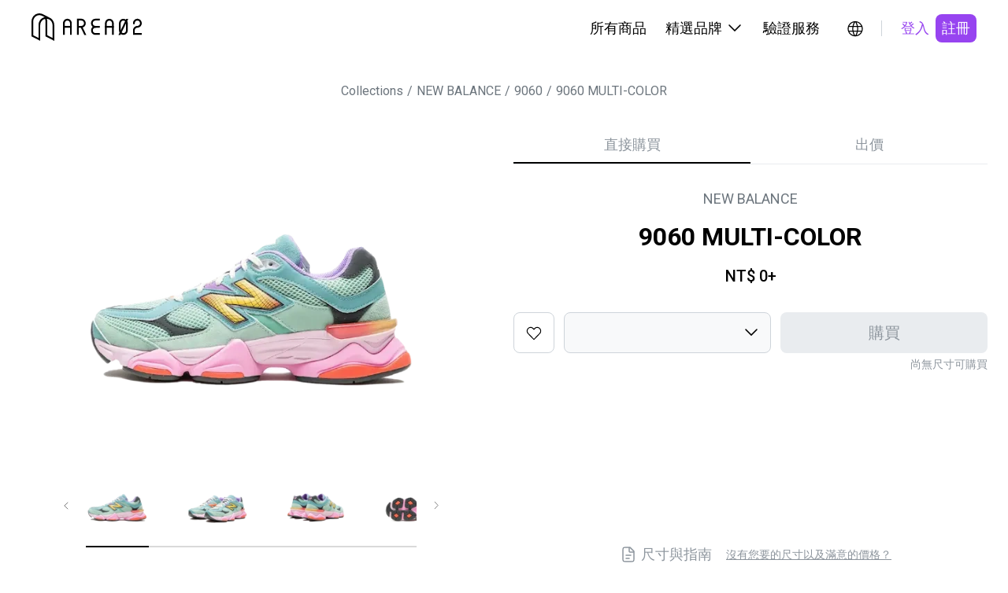

--- FILE ---
content_type: text/html; charset=utf-8
request_url: https://www.area02.com/new-balance/9060/i-pd04d4f7dd--9060-multi-color
body_size: 26970
content:
<!DOCTYPE html><html lang="zh-Hant-TW"><head><meta charSet="utf-8" data-next-head=""/><meta property="og:type" content="website" data-next-head=""/><script type="application/ld+json" data-next-head="">{"@context":"https://schema.org","@type":"Product","description":"New Balance 9060 是一雙將經典復古元素與現代科技融合的運動鞋，靈感來自 New Balance 990 系列的傳統設計，同時注入了 2000 年代初期的未來主義風格。9060 鞋款搭載加厚版的 ABZORB 和 SBS 緩震技術，提供卓越的舒適性與支撐感。鞋面採用網布與高級麂皮拼接，設計細節豐富，且比例誇張，視覺效果強烈。大底設計誇張外擴，提升抓地力與穩定性，是一雙兼具潮流感與實穿性的全方位鞋款。","productId":"10574","sku":"U9060WRB","image":["https://img.area02.com/node/slideshow/m/slides_10574_1684145847925.webp","https://img.area02.com/node/slideshow/m/slides_10574_1684145848024.webp","https://img.area02.com/node/slideshow/m/slides_10574_1684145848143.webp","https://img.area02.com/node/slideshow/m/slides_10574_1684145848320.webp"],"brand":{"@type":"Brand","name":"NEW BALANCE"},"offers":[{"url":"https://www.area02.com/new-balance/9060/i-pd04d4f7dd--9060-multi-color","priceCurrency":"TWD","itemCondition":"https://schema.org/NewCondition ","availability":"https://schema.org/OutOfStock","@type":"Offer"}],"name":"9060 MULTI-COLOR"}</script><script type="application/ld+json" data-next-head="">{"@context":"https://schema.org","@type":"Organization","name":"AREA 02","legalName":"KNCKFF Co., Ltd.","url":"https://www.area02.com","logo":"https://www.area02.com/static/img/logo-l.png","sameAs":["https://www.facebook.com/profile.php?id=100092290245659","https://www.instagram.com/area02_official","https://www.instagram.com/area02_global","https://www.youtube.com/channel/UC_g5xX2kfTKMRc3yjS4SpeQ"],"contactPoint":[{"telephone":"+886-2-27069977#19","email":"cs@area02.com","contactType":"customer service","areaServed":"zh-TW","availableLanguage":["en-US","zh-TW"],"@type":"ContactPoint"},{"telephone":"+886-2-7713-6006","email":"cs@area02.com","contactType":"customer service","areaServed":"zh-TW","availableLanguage":["en-US","zh-TW"],"@type":"ContactPoint"}]}</script><script type="application/ld+json" data-next-head="">{"@context":"https://schema.org","@type":"WebSite","name":"AREA 02","url":"https://www.area02.com","potentialAction":[{"@type":"SearchAction","target":"https://www.area02.com/search?keyword={search_term}","query-input":"required name=search_term"}]}</script><script type="application/ld+json" data-next-head="">{"@context":"https://schema.org","@type":"SoftwareApplication","name":"AREA 02","url":"https://apps.apple.com/tw/app/id1575469584","downloadUrl":"https://apps.apple.com/tw/app/id1575469584","operatingSystem":"IOS","applicationCategory":"ShoppingApplication","offers":{"@type":"Offer","price":"0","priceCurrency":"TWD"},"aggregateRating":{"@type":"AggregateRating","reviewCount":"495","ratingValue":"4.4"}}</script><script type="application/ld+json" data-next-head="">{"@context":"https://schema.org","@type":"SoftwareApplication","name":"AREA 02","url":"https://play.google.com/store/apps/details?id=com.area02.area02","downloadUrl":"https://play.google.com/store/apps/details?id=com.area02.area02","operatingSystem":"ANDROID","applicationCategory":"ShoppingApplication","offers":{"@type":"Offer","price":"0","priceCurrency":"TWD"},"aggregateRating":{"@type":"AggregateRating","reviewCount":"71","ratingValue":"4.7"}}</script><link type="application/opensearchdescription+xml" title="搜尋商品" rel="search" href="https://www.area02.com/opensearch.xml" data-next-head=""/><meta name="format-detection" content="telephone=no, email=no, address=no" data-next-head=""/><meta name="viewport" content="width=device-width, initial-scale=1, minimum-scale=1" data-next-head=""/><title data-next-head="">9060 MULTI-COLOR | AREA 02 — 亞洲指標潮流文化交易所</title><meta name="robots" content="index,follow" data-next-head=""/><meta name="description" content="New Balance 9060 是一雙將經典復古元素與現代科技融合的運動鞋，靈感來自 New Balance 990 系列的傳統設計，同時注入了 2000 年代初期的未來主義風格。9060 鞋款搭載加厚版的 ABZORB 和 SBS 緩震技術，提供卓越的舒適性與支撐感。鞋面採用網布與高級麂皮拼接，設計細節豐富，且比例誇張，視覺效果強烈。大底設計誇張外擴，提升抓地力與穩定性，是一雙兼具潮流感與實穿性的全方位鞋款。" data-next-head=""/><meta property="og:title" content="9060 MULTI-COLOR | AREA 02 — 亞洲指標潮流文化交易所" data-next-head=""/><meta property="og:description" content="New Balance 9060 是一雙將經典復古元素與現代科技融合的運動鞋，靈感來自 New Balance 990 系列的傳統設計，同時注入了 2000 年代初期的未來主義風格。9060 鞋款搭載加厚版的 ABZORB 和 SBS 緩震技術，提供卓越的舒適性與支撐感。鞋面採用網布與高級麂皮拼接，設計細節豐富，且比例誇張，視覺效果強烈。大底設計誇張外擴，提升抓地力與穩定性，是一雙兼具潮流感與實穿性的全方位鞋款。" data-next-head=""/><meta property="og:url" content="https://www.area02.com/new-balance/9060/i-pd04d4f7dd--9060-multi-color" data-next-head=""/><meta property="og:image" content="https://img.area02.com/node/thumbnail/m/main_10574_1684145831099.webp" data-next-head=""/><link rel="canonical" href="https://www.area02.com/new-balance/9060/i-pd04d4f7dd--9060-multi-color" data-next-head=""/><script type="application/ld+json" data-next-head="">{"@context":"https://schema.org","@type":"BreadcrumbList","itemListElement":[{"@type":"ListItem","position":1,"item":{"@id":"https://www.area02.com","name":"AREA 02"}},{"@type":"ListItem","position":2,"item":{"@id":"https://www.area02.com/new-balance","name":"NEW BALANCE"}},{"@type":"ListItem","position":3,"item":{"@id":"https://www.area02.com/new-balance/9060","name":"9060"}},{"@type":"ListItem","position":4,"item":{"@id":"https://www.area02.com/new-balance/9060/i-pd04d4f7dd--9060-multi-color","name":"9060 MULTI-COLOR"}}]}</script><script type="application/ld+json" data-next-head="">{"@context":"https://schema.org/","@type":"ImageObject","name":"9060 MULTI-COLOR","contentUrl":"https://img.area02.com/node/thumbnail/m/main_10574_1684145831099.webp","description":"New Balance 9060 是一雙將經典復古元素與現代科技融合的運動鞋，靈感來自 New Balance 990 系列的傳統設計，同時注入了 2000 年代初期的未來主義風格。9060 鞋款搭載加厚版的 ABZORB 和 SBS 緩震技術，提供卓越的舒適性與支撐感。鞋面採用網布與高級麂皮拼接，設計細節豐富，且比例誇張，視覺效果強烈。大底設計誇張外擴，提升抓地力與穩定性，是一雙兼具潮流感與實穿性的全方位鞋款。"}</script><link rel="preload" as="image" imageSrcSet="/_next/image?url=https%3A%2F%2Fimg.area02.com%2Fnode%2Fslideshow%2Fm%2Fslides_10574_1684145847925.webp&amp;w=1080&amp;q=95 1x, /_next/image?url=https%3A%2F%2Fimg.area02.com%2Fnode%2Fslideshow%2Fm%2Fslides_10574_1684145847925.webp&amp;w=2048&amp;q=95 2x" data-next-head=""/><meta http-equiv="Content-Language" content="zh-Hant-TW"/><script async="" src="https://www.googletagmanager.com/gtag/js?id=UA-131731110-1"></script><script>
window.dataLayer = window.dataLayer || [];
function gtag(){dataLayer.push(arguments);}
gtag('js', new Date());
gtag('config', 'UA-131731110-1', { page_path: window.location.pathname });
gtag('config', 'AW-747534150');
</script><script>
(function(w,d,s,l,i){w[l]=w[l]||[];w[l].push({'gtm.start':
new Date().getTime(),event:'gtm.js'});var f=d.getElementsByTagName(s)[0],
j=d.createElement(s),dl=l!='dataLayer'?'&l='+l:'';j.async=true;j.src=
'https://www.googletagmanager.com/gtm.js?id='+i+dl;f.parentNode.insertBefore(j,f);
})(window,document,'script','dataLayer', 'GTM-TRXVL5X');</script><script>
!function(f,b,e,v,n,t,s)
{if(f.fbq)return;n=f.fbq=function(){n.callMethod?
n.callMethod.apply(n,arguments):n.queue.push(arguments)};
if(!f._fbq)f._fbq=n;n.push=n;n.loaded=!0;n.version='2.0';
n.queue=[];t=b.createElement(e);t.async=!0;
t.src=v;s=b.getElementsByTagName(e)[0];
s.parentNode.insertBefore(t,s)}(window, document,'script',
'https://connect.facebook.net/en_US/fbevents.js');
fbq('init', 390225995125959);
              </script><noscript><img height="1" width="1" style="display:none" src="https://www.facebook.com/tr?id=390225995125959&amp;ev=PageView&amp;noscript=1"/></noscript><link rel="preconnect" href="https://fonts.googleapis.com"/><link rel="preconnect" href="https://fonts.gstatic.com" crossorigin="true"/><link href="https://fonts.googleapis.com/css2?family=Noto+Sans+TC:wght@100..900&amp;family=Roboto+Condensed:ital,wght@0,100..900;1,100..900&amp;display=swap" rel="stylesheet"/><link rel="stylesheet" href="https://fonts.googleapis.com/css?family=Roboto:300,400,500,700&amp;display=swap"/><link rel="manifest" href="/manifest.json"/><meta name="theme-color" content="#000000"/><meta name="mobile-web-app-capable" content="yes"/><meta name="apple-mobile-web-app-status-bar-style" content="default"/><meta name="apple-mobile-web-app-title" content="AREA 02"/><link rel="apple-touch-icon" href="/static/img/logo.png"/><link rel="shortcut icon" type="image/png" href="/static/img/favicon.png"/><script src="https://vendor.payuni.com.tw/sdk/uni-payment.js"></script><link data-next-font="" rel="preconnect" href="/" crossorigin="anonymous"/><link rel="preload" href="/_next/static/css/16d2fb6f926f0d58.css" as="style"/><link rel="stylesheet" href="/_next/static/css/16d2fb6f926f0d58.css" data-n-g=""/><noscript data-n-css=""></noscript><script defer="" nomodule="" src="/_next/static/chunks/polyfills-42372ed130431b0a.js"></script><script src="/_next/static/chunks/webpack-cde72616722cd18d.js" defer=""></script><script src="/_next/static/chunks/framework-b9fd9bcc3ecde907.js" defer=""></script><script src="/_next/static/chunks/main-4839079a77a82c6f.js" defer=""></script><script src="/_next/static/chunks/pages/_app-6254054a2fcbe9bc.js" defer=""></script><script src="/_next/static/chunks/8e095c31-7021d3be24865049.js" defer=""></script><script src="/_next/static/chunks/6095-1457b44b07010ee3.js" defer=""></script><script src="/_next/static/chunks/8009-3d6b4a15885929d5.js" defer=""></script><script src="/_next/static/chunks/4587-0e077073350b1b07.js" defer=""></script><script src="/_next/static/chunks/5639-e8eb4a668066a9c0.js" defer=""></script><script src="/_next/static/chunks/8230-900d98c2a081d4ae.js" defer=""></script><script src="/_next/static/chunks/787-3414a20dad811611.js" defer=""></script><script src="/_next/static/chunks/5763-d820a80012ff6132.js" defer=""></script><script src="/_next/static/chunks/1159-20e3958e6a477b30.js" defer=""></script><script src="/_next/static/chunks/6296-11833db7581329ba.js" defer=""></script><script src="/_next/static/chunks/8992-4bf0f5be362f30ae.js" defer=""></script><script src="/_next/static/chunks/2398-e58a1c4ec7cdc8a4.js" defer=""></script><script src="/_next/static/chunks/6785-7c16e2a82bd70fbf.js" defer=""></script><script src="/_next/static/chunks/5862-57e0c52c0609fa5a.js" defer=""></script><script src="/_next/static/chunks/6101-17fac6fbdc1e8cc7.js" defer=""></script><script src="/_next/static/chunks/6051-9c709d884d507c1a.js" defer=""></script><script src="/_next/static/chunks/5513-6e0d5dafa3cef359.js" defer=""></script><script src="/_next/static/chunks/6002-e573be785e77dd71.js" defer=""></script><script src="/_next/static/chunks/pages/%5BparentBrandPath%5D/%5BbrandPath%5D/%5BnodePath%5D-804ebb48ba5678b4.js" defer=""></script><script src="/_next/static/GWx5QlaaMUBoN0CkXHUUH/_buildManifest.js" defer=""></script><script src="/_next/static/GWx5QlaaMUBoN0CkXHUUH/_ssgManifest.js" defer=""></script><style id="__jsx-7347cf5b8474b0a3">.wrapper.jsx-7347cf5b8474b0a3{color:black}.content.jsx-7347cf5b8474b0a3{width:auto;flex-direction:column;overflow-y:auto;text-align:left}.content.jsx-7347cf5b8474b0a3>*.jsx-7347cf5b8474b0a3+*.jsx-7347cf5b8474b0a3{margin-top:24px}.content.jsx-7347cf5b8474b0a3 .label.jsx-7347cf5b8474b0a3{margin-bottom:8px}</style><style id="__jsx-1013415838">.regionBar.jsx-1013415838{background-color:#333;color:#fff;width:100%;background-color:var(--primaryDefault);padding:24px 40px}.regionBarMain.jsx-1013415838{display:flex;justify-content:space-between;align-items:center;width:100%}.regionContent.jsx-1013415838{display:flex;align-items:center;margin-right:16px}.content-wrap.jsx-1013415838{gap:4px;align-items:center;white-space:nowrap}.regionHintText.jsx-1013415838{display:inline-block;margin-right:16px}.btn-icon.jsx-1013415838{width:24px;height:24px}@media(max-width:767px){.regionBar.jsx-1013415838{padding:16px}.regionHintText.jsx-1013415838,.regionContent.jsx-1013415838{margin-right:8px}.btn-icon.jsx-1013415838{width:20px;height:20px}}</style><style id="__jsx-9f94996f5fbe0d62">.regionRoot.jsx-9f94996f5fbe0d62{display:inline-block}a.jsx-9f94996f5fbe0d62{position:relative;display:inline-block;cursor:pointer;padding:5px;border-radius:50%;transition:.2s;width:34px;height:34px}a.jsx-9f94996f5fbe0d62:hover{background:rgba(0,0,0,.04)}</style><style id="__jsx-3642859118">.root.jsx-3642859118{display:inline-block;border-radius:8px;cursor:pointer;text-align:center;border:none;color:var(--black)}.fullWidth.jsx-3642859118{width:100%}.root.jsx-3642859118:disabled{cursor:not-allowed}.paddingLg.jsx-3642859118{padding:12px 24px;height:52px}.paddingSm.jsx-3642859118{padding:6px 8px;height:36px}.primary.jsx-3642859118{background-color:var(--primaryDefault);color:var(--white)}.primary.jsx-3642859118:active{background-color:var(--purple300)}.primary.jsx-3642859118:disabled{background-color:var(--gray100);color:var(--gray500)}.outline.jsx-3642859118{background-color:transparent;border:1px solid var(--black)}.outline.dark.jsx-3642859118{border:1px solid var(--white);color:var(--white)}.outline.jsx-3642859118:hover{background-color:rgba(141,149,157,.2)}.outline.jsx-3642859118:active{background-color:rgba(141,149,157,.2)}.outline.jsx-3642859118:disabled{opacity:.3}.secondary.jsx-3642859118{background-color:transparent;color:var(--primaryDefault)}.secondary.jsx-3642859118:hover{background-color:var(--gray50)}.secondary.jsx-3642859118:active{background-color:var(--gray50)}.secondary.jsx-3642859118:disabled{background-color:transparent;opacity:.3}.secondary.dark.jsx-3642859118{color:var(--purple300)}.secondary.dark.jsx-3642859118:hover{background-color:rgba(141,149,157,.2)}.secondary.dark.jsx-3642859118:active{background-color:rgba(141,149,157,.2)}.tertiary.jsx-3642859118{color:var(--gray500);background-color:var(--white)}.tertiary.jsx-3642859118:hover{background-color:var(--gray50)}.tertiary.jsx-3642859118:active{background-color:var(--gray50)}.tertiary.jsx-3642859118:disabled{opacity:.3}.normal.jsx-3642859118{color:var(--gray700);background-color:var(--gray50)}.normal.jsx-3642859118:hover{background-color:var(--gray100)}.normal.jsx-3642859118:active{background-color:var(--gray100)}.normal.jsx-3642859118:disabled{opacity:.3;background-color:var(--gray50)}.error.jsx-3642859118{background-color:var(--white);border:1px solid var(--error);color:var(--error)}.error.jsx-3642859118:hover{background-color:var(--grey-scale-500-opacity-8,rgba(141,149,157,.08))}.error.jsx-3642859118:active{background-color:var(--gray50)}.error.jsx-3642859118:disabled{border:none;background-color:var(--grey-scale-500-opacity-20,rgba(141,149,157,.2));color:var(--gray500)}.link.jsx-3642859118{background-color:transparent;color:var(--gray500);text-decoration:underline}.link.jsx-3642859118:hover{text-decoration:underline;opacity:.7}.link.jsx-3642859118:active{text-decoration:underline}.link.jsx-3642859118:disabled{opacity:.3}.normal.jsx-3642859118{background-color:var(--gray50);color:var(--gray700)}.normal.jsx-3642859118:disabled{opacity:.3}@media(max-width:767px){.paddingLg.jsx-3642859118{height:48px}.paddingSm.jsx-3642859118{height:32px}}@media(hover:hover)and (pointer:fine){.primary.jsx-3642859118:hover{background-color:var(--purple300)}.primary.jsx-3642859118:disabled{background-color:var(--gray100);color:var(--gray500)}}</style><style id="__jsx-4e0dbf4c326fd08">.desktopHeaderRoot.jsx-4e0dbf4c326fd08{max-width:1280px;padding:0 40px;display:flex;margin:0 auto;justify-content:space-between;align-items:center;height:var(--header-height)}.menu.jsx-4e0dbf4c326fd08{display:flex;align-items:center}.menuItem.jsx-4e0dbf4c326fd08{padding:22px 12px;border-bottom:2px solid var(--white);border-top:2px solid var(--white);color:var(--black);cursor:pointer;display:flex;align-items:center;position:relative}.menuItem.jsx-4e0dbf4c326fd08:hover{border-bottom:2px solid var(--black);background-color:var(--gray50)}.menuItem.jsx-4e0dbf4c326fd08:hover .arrowDown.jsx-4e0dbf4c326fd08{transform:rotate(-180deg);transition:transform.3s ease}.menuItem.jsx-4e0dbf4c326fd08:hover .menuDropdown.jsx-4e0dbf4c326fd08{display:block}.menuDropdown.jsx-4e0dbf4c326fd08{display:none;cursor:initial}.menuDropdown.closed.jsx-4e0dbf4c326fd08{display:none!important}.arrowIcon.jsx-4e0dbf4c326fd08{display:flex;width:24px;height:24px;margin-left:4px}.icons.jsx-4e0dbf4c326fd08{margin-left:16px;display:flex;gap:8px}.ml16.jsx-4e0dbf4c326fd08{margin-left:16px}.divider.jsx-4e0dbf4c326fd08{height:20px;width:1px;background-color:var(--gray300);margin-left:16px}.dropdownWrap.jsx-4e0dbf4c326fd08{position:absolute;top:calc(100% + 2px);right:0;z-index:2}.ml4.jsx-4e0dbf4c326fd08{margin-left:4px}</style><style id="__jsx-9194252fcf363824">.sideMenuRoot.jsx-9194252fcf363824{position:fixed;top:0;right:0;width:100%;height:100%;background:var(--white);transform:translatex(100%);transition:transform.3s ease-in-out}.sideMenuRoot.open.jsx-9194252fcf363824{transform:translatex(0)}.head.jsx-9194252fcf363824{display:flex;justify-content:space-between;align-items:center;height:var(--header-height);padding:16px 16px 16px 24px}.tabs.jsx-9194252fcf363824{display:flex;border-bottom:1px solid var(--gray100);padding:0px 16px}.tab.jsx-9194252fcf363824{cursor:pointer;border:none;background:none;padding:12px;display:inline-block;color:var(--gray500);border-bottom:2px solid var(--white)}.tab.active.jsx-9194252fcf363824{color:var(--black);border-bottom:2px solid var(--primary)}.content.jsx-9194252fcf363824{height:calc(100% - var(--header-height) - 48px);overflow-y:auto}.closeButton.jsx-9194252fcf363824{background:none;border:none;cursor:pointer;padding:8px}</style><style id="__jsx-dcdd5c4cd4157608">.menuButton.jsx-dcdd5c4cd4157608{border:none;background:none;position:relative;display:inline-block;cursor:pointer;padding:5px;border-radius:50%;transition:.2s;width:34px;height:34px}</style><style id="__jsx-dcac550e50f40e70">.mobileHeaderRoot.jsx-dcac550e50f40e70{max-width:1280px;display:flex;margin:0 auto;justify-content:space-between;align-items:center;height:var(--header-height);padding:16px}.icons.jsx-dcac550e50f40e70{display:flex;align-items:center;gap:4px}</style><style id="__jsx-2837971938">header.jsx-2837971938{position:sticky;width:100vw;top:0;left:0;z-index:2;background:var(--white)}.desktop.jsx-2837971938{display:block}.mobile.jsx-2837971938{display:none}@media(max-width:1178px){header.jsx-2837971938{top:0}.desktop.jsx-2837971938{display:none}.mobile.jsx-2837971938{display:block}}</style><style id="__jsx-1fc051405b426440">.breadcrumb.jsx-1fc051405b426440{padding:0;margin:0;list-style:none;display:flex}.label.jsx-1fc051405b426440{color:var(--gray600)}.breadcrumb-item.jsx-1fc051405b426440+.breadcrumb-item.jsx-1fc051405b426440::before{content:"/";color:var(--gray600);margin:0 5px}</style><style id="__jsx-41ce991e7ba35ca7">.root.jsx-41ce991e7ba35ca7{max-width:100%}.bar.jsx-41ce991e7ba35ca7{flex:1;max-width:420px;overflow-x:scroll}.bar.jsx-41ce991e7ba35ca7::-webkit-scrollbar{display:none}.pic.jsx-41ce991e7ba35ca7{position:relative;margin:0;padding:0 23px 8px 23px;border-bottom:2px solid var(--line);display:flex;justify-content:center;cursor:pointer}.pic.jsx-41ce991e7ba35ca7 .img.jsx-41ce991e7ba35ca7{width:80px}.pic.jsx-41ce991e7ba35ca7:first-child{padding-left:0}.pic.jsx-41ce991e7ba35ca7:last-child{padding-right:0}.selected.jsx-41ce991e7ba35ca7:after{content:"";position:absolute;width:80px;border-bottom:2px solid var(--primary);bottom:-2px}.arrow.jsx-41ce991e7ba35ca7{width:50px;height:80px;border:0;background:#fff;cursor:pointer}@media(max-width:767px){.arrow.jsx-41ce991e7ba35ca7{display:none}}</style><style id="__jsx-2330964071">.embla.jsx-2330964071{overflow:hidden;position:relative}.embla__container.jsx-2330964071{display:flex;touch-action:pan-x}.embla__slide.jsx-2330964071{flex:0 0 100%;min-width:0;border:none;padding:0;background:none;cursor:pointer;-webkit-touch-callout:none;-webkit-user-select:none;user-select:none}.embla__slide.jsx-2330964071 img.jsx-2330964071{-webkit-user-drag:none;-webkit-user-select:none;user-select:none;pointer-events:none}.embla__slide.jsx-2330964071 button.jsx-2330964071{border:none;padding:0;background:none;cursor:pointer}.img.jsx-2330964071{width:100%;max-width:440px;margin:auto}.bar.jsx-2330964071{max-width:100%}.like-btn.jsx-2330964071{right:19px;top:16px;z-index:1}.mBar.jsx-2330964071{display:none;width:100%;margin:0 auto}.scrollbar.jsx-2330964071{height:2px;width:30%;margin:0 auto;background:var(--gray200);max-width:280px}.barLine.jsx-2330964071{transition:.3s;height:2px;width:25%;background:#000;transform:translatex(0%)}.slideWrap.jsx-2330964071{position:relative;width:100%}.tooltip.jsx-2330964071{position:absolute;left:50%;transform:translatex(-50%);bottom:0;z-index:1}@media(max-width:767px){.img.jsx-2330964071{max-width:470px}.bar.jsx-2330964071{display:none;margin-top:0;padding:0 30px}.mBar.jsx-2330964071{display:block}}</style><style id="__jsx-2199888593">.tabs.jsx-2199888593{width:100%;display:flex;justify-content:space-between;overflow-x:auto;overflow-y:hidden;border-bottom:1px solid var(--gray100);-webkit-overflow-scrolling:touch}.tabs.jsx-2199888593::-webkit-scrollbar{display:none}.tab.jsx-2199888593{width:100%;padding:12px 16px;border:none;background:transparent;cursor:pointer;color:var(--gray500);position:relative;transition:color.3s ease}.tab.jsx-2199888593::before{content:"";position:absolute;bottom:0px;left:0;width:100%;height:2px;background-color:var(--primary);transform:scalex(0);transform-origin:right;transition:transform.3s ease}.tab.active.jsx-2199888593::before{transform:scalex(1);transform-origin:right}.tab.jsx-2199888593:not(.active)::before{transform:scalex(0);transform-origin:left}}
                .tab.active {color:var(--black)}@media(max-width:767px){.space.jsx-2199888593{width:}}</style><style id="__jsx-43573325">.root.jsx-43573325{display:inline-flex;border-radius:8px;cursor:pointer;text-align:center;border:none;background:transparent;color:var(--black)}.root.outline.jsx-43573325{border:1px solid var(--gray300)}.root.jsx-43573325:hover{background-color:rgba(141,149,157,.08)}.root.jsx-43573325:active{background-color:rgba(141,149,157,.08)}.root.jsx-43573325:disabled{border-color:var(--gray100);background-color:rgba(141,149,157,.08);color:var(--gray500);opacity:.3;cursor:not-allowed}.paddingLg.jsx-43573325{padding:14px;height:52px;width:52px}.paddingMd.jsx-43573325{padding:8px;height:40px;width:40px}@media(max-width:767px){.paddingLg.jsx-43573325{padding:12px;height:48px;width:48px}.paddingMd.jsx-43573325{padding:4px;height:32px;width:32px}}</style><style id="__jsx-834798525">.root.jsx-834798525{display:flex;flex-direction:column}.head.jsx-834798525{display:flex;justify-content:space-between;align-items:center;padding-bottom:8px}.body.jsx-834798525{position:relative}.select.jsx-834798525{display:inline-flex;justify-content:space-between;align-items:center;background-image:url("data:image/svg+xml, %3Csvg xmlns='http://www.w3.org/2000/svg' width='24' height='24' viewBox='0 0 24 24' fill='none' %3E%3Cpath fillRule='evenodd' clipRule='evenodd' d='M4.46967 7.46967C4.76256 7.17678 5.23744 7.17678 5.53033 7.46967L12 13.9393L18.4697 7.46967C18.7626 7.17678 19.2375 7.17678 19.5303 7.46967C19.8232 7.76256 19.8232 8.23744 19.5303 8.53033L12 16.0607L4.46967 8.53033C4.17678 8.23744 4.17678 7.76256 4.46967 7.46967Z' fill='black' /%3E%3C/svg%3E");background-repeat:no-repeat;background-position:right 12px top 50%;border:1px solid var(--gray300);border-radius:8px;color:var(--gray800);background-color:var(--white);cursor:pointer;width:263px}.select.jsx-834798525:focus{outline:none;border-color:var(--black)}.select.disabled.jsx-834798525{background-color:var(--gray50);border-color:var(--gray300);color:var(--gray500);cursor:not-allowed}.select.fullWidth.jsx-834798525{width:100%}.options.jsx-834798525{position:absolute;top:100%;left:0;right:0;z-index:1;background-color:var(--white);border:1px solid var(--gray300);border-top:none;border-radius:8px;box-shadow:0px 4px 16px -8px rgba(0,0,0,.15);overflow:hidden;max-height:240px;overflow-y:auto}.option.jsx-834798525{padding:12px 16px;cursor:pointer;justify-content:space-between;display:inline-flex;width:100%;cursor:pointer;text-align:center;border:none;background:transparent;color:var(--black)}.option.jsx-834798525:hover{background-color:var(--gray50)}.paddingLg.jsx-834798525{padding:14px 16px;height:52px;padding-right:calc(16px + 36px)}.paddingMd.jsx-834798525{padding:10px 16px;height:44px;padding-right:calc(16px + 36px)}.optionLg.jsx-834798525{padding:14px 16px;height:52px}.optionMd.jsx-834798525{padding:10px 16px;height:44px}.select.error.jsx-834798525{border-color:var(--error)}.helperMsg.jsx-834798525{color:var(--error);padding-top:4px}@media(max-width:767px){.paddingLg.jsx-834798525{padding:12px 16px;height:48px;padding-right:calc(16px + 36px)}.paddingMd.jsx-834798525{padding:6px 12px;height:32px;padding-right:calc(12px + 36px)}.optionLg.jsx-834798525{padding:12px 16px;height:48px}.optionMd.jsx-834798525{padding:6px 12px;height:32px}}</style><style id="__jsx-734123148">.root.jsx-734123148{}.icon.jsx-734123148{gird-area:icon}.size.jsx-734123148{grid-area:size}.button.jsx-734123148{grid-area:button}.msg.jsx-734123148{grid-area:msg;color:var(--gray500);text-align:right;margin-top:4px}.hBlockWrap.jsx-734123148{flex:1;display:grid;gap:0 12px;grid-template-columns:auto 1fr 1fr;grid-template-areas:"icon size button""msg msg msg"}@media(max-width:767px){.button.jsx-734123148{margin-top:12px}.hBlockWrap.jsx-734123148{grid-template-columns:auto 1fr;grid-template-areas:"icon size""msg  msg""button button"}.msg.jsx-734123148{text-align:left}}</style><style id="__jsx-3301683612">.btnContent.jsx-3301683612{display:flex;align-items:center;justify-content:center}.btnContent.jsx-3301683612 span.jsx-3301683612{margin-left:4px;color:var(--gray500)}.hide-icon.jsx-3301683612{display:}.link-underline.jsx-3301683612{text-decoration-line:none}</style><style id="__jsx-1f20d8a778922e4">.info.jsx-1f20d8a778922e4 button.jsx-1f20d8a778922e4{color:var(--gray500);text-align:center;font-size:14px;font-style:normal;font-weight:400;line-height:20px;text-decoration-line:underline;background:none;border:none;cursor:pointer}.info.jsx-1f20d8a778922e4 button.jsx-1f20d8a778922e4:not(:last-child){margin-right:20px}.size.jsx-1f20d8a778922e4{display:none}@media(min-width:768px){.size.jsx-1f20d8a778922e4{display:block;margin-right:10px}}</style><style id="__jsx-4029120094">.root.jsx-4029120094{min-height:540px;margin:0 auto;padding-right:16px}.infoWrap.jsx-4029120094{margin-top:32px;margin-bottom:32px;text-align:center}.brand.jsx-4029120094{color:var(--gray600)}.title.jsx-4029120094{padding-top:12px;margin-left:80px;margin-right:80px}.price.jsx-4029120094{padding-top:12px}.detail.jsx-4029120094{margin-top:32px}.condition-detail.jsx-4029120094{margin-bottom:24px;padding:16px;background-color:var(--gray50);border-radius:8px}.condition-detail.jsx-4029120094 h3.jsx-4029120094{font-size:16px;font-weight:600;margin-bottom:8px;color:var(--gray700)}.condition-detail.jsx-4029120094 p.jsx-4029120094{font-size:14px;color:var(--gray700);line-height:1.5;margin:0}.notice.jsx-4029120094{margin-top:32px}.mobileSize.jsx-4029120094{display:none}@media(max-width:767px){.root.jsx-4029120094{padding-right:16px;padding-left:16px;max-width:initial;min-height:unset}.tabs.jsx-4029120094{order:-1;margin-bottom:24px}.infoWrap.jsx-4029120094{text-align:left;order:-2;margin-top:40px;margin-bottom:24px}.title.jsx-4029120094{padding-top:0px;margin-left:0;margin-right:0}.notice.jsx-4029120094{margin-top:40x}.mobileSize.jsx-4029120094{display:flex;width:100%;margin-top:12px;justify-content:flex-end}.detail.jsx-4029120094{margin-top:12px}}</style><style id="__jsx-1997614101">.root.jsx-1997614101{max-width:1440px}.path.jsx-1997614101{margin:32px 0}.product.jsx-1997614101{max-width:1260px;position:relative}.left.jsx-1997614101,.right.jsx-1997614101{flex:1}.left.jsx-1997614101{flex-basis:50%;border-right:none;padding:0 12px 50px 0}.right.jsx-1997614101{flex-basis:50%;padding-left:12px}.tabs.jsx-1997614101{padding-top:41px}.des.jsx-1997614101{max-width:1300px;margin:0 auto;padding:0 16px}@media(max-width:1280px){.product.jsx-1997614101{padding:0}}@media(max-width:767px){.root.jsx-1997614101{padding-top:0}.path.jsx-1997614101{display:none}.tabs.jsx-1997614101{display:none}.product.jsx-1997614101{display:block;padding:0;position:relative}.left.jsx-1997614101,.right.jsx-1997614101{border:none;padding:0}.left.jsx-1997614101{padding:0}}</style><style id="__jsx-c085b26bd2b3b886">.main.jsx-c085b26bd2b3b886{min-height:100vh}</style><style id="__jsx-1921520232">.emailText.jsx-1921520232{text-decoration:underline}footer.jsx-1921520232{background-color:var(--black);margin-top:40px}{}.content.jsx-1921520232{max-width:var(--screen-lg);padding:40px 24px}.menu.jsx-1921520232{padding-top:41px;display:flex;flex-direction:row;flex-wrap:wrap;column-gap:24px;row-gap:24px}.block.jsx-1921520232{flex:0 0 100%}.block.jsx-1921520232>ul.jsx-1921520232{display:none;max-height:0;overflow:hidden;transition:max-height.3s ease;padding-left:0}.block.jsx-1921520232>ul.expanded.jsx-1921520232{display:block;max-height:500px}.b-buy.jsx-1921520232,.b-sell.jsx-1921520232{display:none}.block-title.jsx-1921520232{margin-bottom:12px;cursor:pointer;background:none;border:none;padding:0;width:100%;text-align:left}.block-title.jsx-1921520232 h4.jsx-1921520232{color:var(--white)}.block-title.jsx-1921520232 .block-icon.jsx-1921520232{width:24px;height:24px;transition:transform.3s ease}.block-title.jsx-1921520232 .block-icon.expanded.jsx-1921520232{transform:rotate(180deg)}li.jsx-1921520232{padding-bottom:8px;padding-top:8px;margin-bottom:8px}li.jsx-1921520232 a.jsx-1921520232{color:var(--gray300)}.item.flex.jsx-1921520232{display:flex}.phone-number.jsx-1921520232{color:var(--gray300)}li.jsx-1921520232 a.jsx-1921520232:hover{text-decoration:underline}.copyright.jsx-1921520232{padding:24px;text-align:center;color:var(--gray300);border-top:1px solid var(--gray800)}.copyright-content.jsx-1921520232{display:flex;flex-direction:column;align-items:center;gap:24px}.footer-company.jsx-1921520232{color:var(--white)}.company-name.jsx-1921520232{margin-top:16px;margin-bottom:8px}.tax-id.jsx-1921520232{color:var(--gray300);margin-bottom:40px}.contact-title.jsx-1921520232{margin-bottom:24px}.phone.jsx-1921520232,.email.jsx-1921520232{margin-bottom:16px;color:var(--gray300)}.phone-link.jsx-1921520232,.email-link.jsx-1921520232{color:inherit;text-decoration:none}.phone-link.jsx-1921520232:hover,.email-link.jsx-1921520232:hover{text-decoration:underline}.service-time.jsx-1921520232{color:var(--gray300);margin-bottom:40px}.social-links.jsx-1921520232{display:flex;align-items:center;gap:16px}.download-title.jsx-1921520232{margin-bottom:16px}.app-links.jsx-1921520232{display:flex;gap:16px}.app-download-img.jsx-1921520232{width:100%;height:100%;object-fit:contain;max-height:54px}@media(min-width:767px){.content.jsx-1921520232{padding:80px 40px}.menu.jsx-1921520232{display:grid;grid-template-columns:repeat(4,1fr);row-gap:64px}.block.jsx-1921520232{flex:1}.block.jsx-1921520232>ul.jsx-1921520232{display:block!important;max-height:none!important}.block-title.jsx-1921520232{cursor:default}.block-title.jsx-1921520232 .block-icon.jsx-1921520232{display:none}.b2.jsx-1921520232{grid-column:span 2}.copyright.jsx-1921520232 .copyright-content.jsx-1921520232{padding:0 16px;flex-direction:row;justify-content:space-between;max-width:var(--screen-lg);margin:0 auto}}@media(min-width:1280px){.menu.jsx-1921520232{grid-template-columns:repeat(6,1fr)}.copyright.jsx-1921520232{padding:24px 0}.copyright.jsx-1921520232 .copyright-content.jsx-1921520232{padding:0 40px}}</style><style id="jss-server-side"></style></head><body><noscript><iframe src="https://www.googletagmanager.com/ns.html?id=GTM-TRXVL5X" height="0" width="0" style="display:none;visibility:hidden"></iframe></noscript><div id="__next"><header class="jsx-2837971938"><div class="jsx-7347cf5b8474b0a3 wrapper"></div><div class="jsx-2837971938 desktop"><div class="jsx-4e0dbf4c326fd08 desktopHeaderRoot"><a aria-label="Home" href="/"><svg id="logo" xmlns="http://www.w3.org/2000/svg" viewBox="0 0 788 192" fill="none" width="140"><path d="M487.809 150.103H456.525C448.317 149.974 440.488 146.622 434.729 140.771C428.97 134.921 425.742 127.04 425.742 118.831C425.742 110.621 428.97 102.74 434.729 96.8898C440.488 91.0392 448.317 87.6875 456.525 87.5581H462.788V100.069H456.525C451.615 100.169 446.94 102.189 443.503 105.697C440.066 109.204 438.141 113.92 438.141 118.831C438.141 123.741 440.066 128.457 443.503 131.964C446.94 135.472 451.615 137.493 456.525 137.592H487.801L487.809 150.103Z" fill="black"></path><path d="M487.809 100.068H456.525C448.232 100.068 440.279 96.7733 434.415 90.9093C428.551 85.0454 425.256 77.0921 425.256 68.7991C425.256 60.5062 428.551 52.5529 434.415 46.6889C440.279 40.8249 448.232 37.5306 456.525 37.5306H487.801V50.0411H456.525C451.55 50.0411 446.779 52.0174 443.261 55.5352C439.743 59.053 437.767 63.8242 437.767 68.7991C437.767 73.7741 439.743 78.5453 443.261 82.0631C446.779 85.5809 451.55 87.5572 456.525 87.5572H487.801L487.809 100.068Z" fill="black"></path><path d="M787.992 150.104H725.447V118.835C725.458 110.544 728.756 102.594 734.619 96.7311C740.482 90.8679 748.432 87.5694 756.724 87.5592C760.433 87.5592 764.058 86.4596 767.143 84.3995C770.227 82.3393 772.631 79.4111 774.052 75.9849C775.472 72.5587 775.845 68.7883 775.123 65.1502C774.401 61.5121 772.617 58.1697 769.996 55.5454C767.375 52.9212 764.035 51.1328 760.397 50.4064C756.76 49.68 752.989 50.0481 749.561 51.4643C746.133 52.8805 743.202 55.2811 741.138 58.3628C739.074 61.4445 737.97 65.0688 737.966 68.7778V75.0331H725.447V68.7778C725.446 62.5916 727.279 56.5439 730.715 51.3995C734.15 46.2551 739.034 42.2451 744.749 39.8767C750.464 37.5083 756.753 36.8878 762.821 38.0937C768.888 39.2997 774.462 42.2778 778.837 46.6516C783.211 51.0254 786.191 56.5983 787.398 62.6655C788.606 68.7327 787.987 75.0217 785.62 80.7372C783.253 86.4526 779.244 91.3378 774.101 94.7748C768.957 98.2119 762.91 100.046 756.724 100.046C751.749 100.05 746.979 102.029 743.462 105.548C739.944 109.066 737.968 113.837 737.966 118.812V137.57H787.992V150.104Z" fill="black"></path><path d="M287.681 150.103H275.17V68.7772C275.17 63.8023 273.194 59.0311 269.676 55.5133C266.158 51.9955 261.387 50.0192 256.412 50.0192C251.437 50.0192 246.666 51.9955 243.148 55.5133C239.631 59.0311 237.654 63.8023 237.654 68.7772V150.103H225.144V68.7772C225.144 60.4843 228.438 52.531 234.302 46.667C240.166 40.803 248.119 37.5087 256.412 37.5087C264.705 37.5087 272.659 40.803 278.523 46.667C284.387 52.531 287.681 60.4843 287.681 68.7772V150.103Z" fill="black"></path><path d="M287.689 87.5581H225.144V100.069H287.689V87.5581Z" fill="black"></path><path d="M587.847 150.103H575.336V68.7765C575.236 63.8666 573.216 59.1916 569.708 55.7546C566.2 52.3176 561.485 50.3925 556.574 50.3925C551.663 50.3925 546.948 52.3176 543.441 55.7546C539.933 59.1916 537.912 63.8666 537.812 68.7765V150.103H525.302V68.7765C525.431 60.5679 528.783 52.7393 534.634 46.9801C540.484 41.221 548.365 37.9931 556.574 37.9931C564.784 37.9931 572.664 41.221 578.515 46.9801C584.366 52.7393 587.717 60.5679 587.847 68.7765V150.103Z" fill="black"></path><path d="M587.87 87.5581H525.325V100.069H587.87V87.5581Z" fill="black"></path><path d="M337.714 150.102H325.204V37.5306H356.472C364.765 37.5306 372.719 40.8249 378.583 46.6889C384.447 52.5529 387.741 60.5062 387.741 68.7991C387.741 77.0921 384.447 85.0454 378.583 90.9093C372.719 96.7733 364.765 100.068 356.472 100.068H337.714V150.102ZM337.714 87.5572H356.472C361.447 87.5572 366.218 85.5809 369.736 82.0631C373.254 78.5453 375.23 73.7741 375.23 68.7991C375.23 63.8242 373.254 59.053 369.736 55.5352C366.218 52.0174 361.447 50.0411 356.472 50.0411H337.714V87.5572Z" fill="black"></path><path d="M391.859 150.602L362.067 91.018L350.877 96.6128L377.872 150.602H391.859Z" fill="black"></path><path d="M656.662 150.103C648.371 150.094 640.421 146.798 634.558 140.936C628.694 135.074 625.396 127.125 625.385 118.834V68.7765C625.515 60.5679 628.866 52.7393 634.717 46.9801C640.568 41.221 648.448 37.9931 656.658 37.9931C664.867 37.9931 672.748 41.221 678.598 46.9801C684.449 52.7393 687.801 60.5679 687.93 68.7765V118.811C687.928 127.105 684.634 135.06 678.771 140.927C672.908 146.794 664.956 150.094 656.662 150.103ZM656.662 50.0417C651.692 50.0458 646.927 52.0203 643.411 55.5321C639.894 59.044 637.914 63.8068 637.904 68.7765V118.811C637.904 123.786 639.88 128.557 643.398 132.075C646.916 135.593 651.687 137.569 656.662 137.569C661.637 137.569 666.408 135.593 669.926 132.075C673.443 128.557 675.42 123.786 675.42 118.811V68.7765C675.407 63.8075 673.426 59.0458 669.911 55.5344C666.395 52.023 661.631 50.0479 656.662 50.0417Z" fill="black"></path><path d="M677.689 37.7728L621.276 150.601H635.262L691.676 37.7728H677.689Z" fill="black"></path><path d="M62.5604 191.497L0 160.229V56.2826C0.00512046 46.761 2.42449 37.3962 7.03193 29.0635C11.6394 20.7309 18.2844 13.7026 26.3459 8.63565C34.4074 3.5687 43.622 0.628575 53.1284 0.0901251C62.6348 -0.448324 72.1225 1.43248 80.7046 5.55673L81.8468 6.12398L131.873 31.1373C141.118 35.8554 148.881 43.035 154.305 51.8842C159.729 60.7335 162.605 70.9088 162.614 81.2882V191.497L100.069 160.229V56.2826C100.07 50.2187 98.8129 44.2204 96.3777 38.6669C86.7634 40.9278 78.1937 46.3677 72.0562 54.1058C65.9188 61.8439 62.5729 71.4271 62.5604 81.3037V191.497ZM112.587 152.497L150.111 171.255V81.3037C150.096 70.2311 145.892 59.574 138.344 51.4733C130.795 43.3726 120.461 38.4282 109.417 37.6334C111.518 43.6266 112.593 49.9317 112.595 56.2826L112.587 152.497ZM12.5261 152.497L50.0421 171.263V81.3037C50.0602 68.4744 54.4524 56.0348 62.4937 46.0384C70.5349 36.0419 81.7445 29.0862 94.2719 26.3195L75.2264 16.8007C69.3251 13.9575 62.8555 12.4909 56.3052 12.5113C44.6994 12.5237 33.5723 17.139 25.365 25.3448C17.1578 33.5506 12.5405 44.6768 12.5261 56.2826V152.497Z" fill="black"></path></svg></a><div class="jsx-4e0dbf4c326fd08 menu"><a href="/search"><div class="jsx-4e0dbf4c326fd08 menuItem title2">所有商品</div></a><div class="jsx-4e0dbf4c326fd08 menuItem title2">精選品牌<span class="jsx-4e0dbf4c326fd08 arrowDown arrowIcon"><svg xmlns="http://www.w3.org/2000/svg" width="24" height="24" viewBox="0 0 24 24" fill="none"><path fill-rule="evenodd" clip-rule="evenodd" d="M4.46967 7.46967C4.76256 7.17678 5.23744 7.17678 5.53033 7.46967L12 13.9393L18.4697 7.46967C18.7626 7.17678 19.2375 7.17678 19.5303 7.46967C19.8232 7.76256 19.8232 8.23744 19.5303 8.53033L12 16.0607L4.46967 8.53033C4.17678 8.23744 4.17678 7.76256 4.46967 7.46967Z" fill="var(--black)"></path></svg></span><div class="jsx-4e0dbf4c326fd08 menuDropdown"></div></div><a href="/authentication-service"><div class="jsx-4e0dbf4c326fd08 menuItem title2">驗證服務</div></a><div class="jsx-4e0dbf4c326fd08 icons"><div class="jsx-9f94996f5fbe0d62 regionRoot"><a aria-label="Region Switcher" role="button" class="jsx-9f94996f5fbe0d62"><svg width="24" viewBox="0 0 20 20" fill="none" xmlns="http://www.w3.org/2000/svg"><path fill-rule="evenodd" clip-rule="evenodd" d="M9.4391 2.47814C9.51358 2.45758 9.5923 2.45289 9.66974 2.46535C9.77958 2.46084 9.88971 2.45857 10.0001 2.45857C10.1104 2.45857 10.2206 2.46084 10.3304 2.46535C10.4079 2.45289 10.4866 2.45758 10.5611 2.47814C12.4889 2.61288 14.3111 3.43859 15.6864 4.81392C17.1945 6.32202 18.0417 8.36745 18.0417 10.5002C18.0417 11.5563 17.8337 12.602 17.4296 13.5776C17.0255 14.5533 16.4331 15.4398 15.6864 16.1866C14.9397 16.9333 14.0532 17.5256 13.0775 17.9298C12.275 18.2622 11.4252 18.4619 10.5611 18.5223C10.4866 18.5429 10.4079 18.5476 10.3304 18.5351C10.2204 18.5396 10.1103 18.5419 10.0001 18.5419C9.88984 18.5419 9.77972 18.5396 9.66977 18.5351C9.5923 18.5476 9.51354 18.5429 9.43903 18.5223C8.575 18.4619 7.72514 18.2622 6.92267 17.9298C5.94701 17.5256 5.0605 16.9333 4.31376 16.1866C3.56703 15.4398 2.97468 14.5533 2.57055 13.5776C2.16642 12.602 1.95841 11.5563 1.95841 10.5002C1.95841 8.36745 2.80566 6.32202 4.31376 4.81392C5.68909 3.43859 7.5113 2.61288 9.4391 2.47814ZM9.88718 17.4577C9.16212 16.2368 8.63528 14.9151 8.32077 13.5419H11.6794C11.3649 14.9151 10.838 16.2368 10.113 17.4577C10.0754 17.4583 10.0377 17.4586 10.0001 17.4586C9.96243 17.4586 9.9248 17.4583 9.88718 17.4577ZM11.4358 17.3088C11.8547 17.2205 12.2655 17.0935 12.6629 16.9289C13.5071 16.5792 14.2742 16.0667 14.9204 15.4205C15.4685 14.8724 15.9204 14.2373 16.2584 13.5419H12.7886C12.5121 14.8504 12.0577 16.1181 11.4358 17.3088ZM12.9756 12.4586H16.6772C16.8633 11.8237 16.9584 11.1644 16.9584 10.5002C16.9584 9.83135 16.8621 9.17239 16.6772 8.5419H12.9756C13.0625 9.18874 13.1066 9.84291 13.1066 10.5002C13.1066 11.1576 13.0625 11.8117 12.9756 12.4586ZM12.7886 7.45857H16.2584C15.9231 6.76869 15.473 6.13262 14.9204 5.57995C13.9592 4.6188 12.7458 3.96787 11.4358 3.6916C12.0577 4.88236 12.5121 6.15007 12.7886 7.45857ZM10.113 3.54282C10.838 4.76364 11.3649 6.08533 11.6794 7.45857H8.32077C8.63528 6.08533 9.16212 4.76364 9.88719 3.54282C9.92478 3.54221 9.96242 3.5419 10.0001 3.5419C10.0377 3.5419 10.0754 3.54221 10.113 3.54282ZM8.56437 3.6916C7.25433 3.96787 6.04095 4.6188 5.0798 5.57995C4.52713 6.13262 4.07703 6.76869 3.74175 7.45857H7.21152C7.48811 6.15007 7.94251 4.88236 8.56437 3.6916ZM7.02453 8.5419H3.32299C3.13806 9.17239 3.04175 9.83135 3.04175 10.5002C3.04175 11.1644 3.13681 11.8237 3.32301 12.4586H7.02453C6.93763 11.8117 6.89359 11.1576 6.89359 10.5002C6.89359 9.84291 6.93763 9.18874 7.02453 8.5419ZM8.11838 12.4586H11.8818C11.9756 11.8124 12.0232 11.158 12.0232 10.5002C12.0232 9.84242 11.9756 9.18802 11.8818 8.5419H8.11838C8.02454 9.18802 7.97692 9.84242 7.97692 10.5002C7.97692 11.158 8.02454 11.8124 8.11838 12.4586ZM7.21152 13.5419C7.4881 14.8504 7.9425 16.1181 8.56435 17.3088C8.14548 17.2205 7.73464 17.0935 7.33724 16.9289C6.49302 16.5792 5.72594 16.0667 5.0798 15.4205C4.5317 14.8724 4.07973 14.2373 3.74175 13.5419H7.21152Z" fill="black"></path></svg></a></div></div><div class="jsx-4e0dbf4c326fd08 divider"></div><div class="jsx-4e0dbf4c326fd08 icons"><button type="button" class="jsx-3642859118 
        root
        
        title2 paddingSm
        secondary
        
    ">登入</button><button type="button" class="jsx-3642859118 
        root
        
        title2 paddingSm
        primary
        
    ">註冊</button></div></div></div></div><div class="jsx-2837971938 mobile"><div class="jsx-dcac550e50f40e70 mobileHeaderRoot"><a aria-label="Home" href="/"><div class="jsx-dcac550e50f40e70 logo"><svg id="logo" xmlns="http://www.w3.org/2000/svg" viewBox="0 0 788 192" fill="none" width="130"><path d="M487.809 150.103H456.525C448.317 149.974 440.488 146.622 434.729 140.771C428.97 134.921 425.742 127.04 425.742 118.831C425.742 110.621 428.97 102.74 434.729 96.8898C440.488 91.0392 448.317 87.6875 456.525 87.5581H462.788V100.069H456.525C451.615 100.169 446.94 102.189 443.503 105.697C440.066 109.204 438.141 113.92 438.141 118.831C438.141 123.741 440.066 128.457 443.503 131.964C446.94 135.472 451.615 137.493 456.525 137.592H487.801L487.809 150.103Z" fill="black"></path><path d="M487.809 100.068H456.525C448.232 100.068 440.279 96.7733 434.415 90.9093C428.551 85.0454 425.256 77.0921 425.256 68.7991C425.256 60.5062 428.551 52.5529 434.415 46.6889C440.279 40.8249 448.232 37.5306 456.525 37.5306H487.801V50.0411H456.525C451.55 50.0411 446.779 52.0174 443.261 55.5352C439.743 59.053 437.767 63.8242 437.767 68.7991C437.767 73.7741 439.743 78.5453 443.261 82.0631C446.779 85.5809 451.55 87.5572 456.525 87.5572H487.801L487.809 100.068Z" fill="black"></path><path d="M787.992 150.104H725.447V118.835C725.458 110.544 728.756 102.594 734.619 96.7311C740.482 90.8679 748.432 87.5694 756.724 87.5592C760.433 87.5592 764.058 86.4596 767.143 84.3995C770.227 82.3393 772.631 79.4111 774.052 75.9849C775.472 72.5587 775.845 68.7883 775.123 65.1502C774.401 61.5121 772.617 58.1697 769.996 55.5454C767.375 52.9212 764.035 51.1328 760.397 50.4064C756.76 49.68 752.989 50.0481 749.561 51.4643C746.133 52.8805 743.202 55.2811 741.138 58.3628C739.074 61.4445 737.97 65.0688 737.966 68.7778V75.0331H725.447V68.7778C725.446 62.5916 727.279 56.5439 730.715 51.3995C734.15 46.2551 739.034 42.2451 744.749 39.8767C750.464 37.5083 756.753 36.8878 762.821 38.0937C768.888 39.2997 774.462 42.2778 778.837 46.6516C783.211 51.0254 786.191 56.5983 787.398 62.6655C788.606 68.7327 787.987 75.0217 785.62 80.7372C783.253 86.4526 779.244 91.3378 774.101 94.7748C768.957 98.2119 762.91 100.046 756.724 100.046C751.749 100.05 746.979 102.029 743.462 105.548C739.944 109.066 737.968 113.837 737.966 118.812V137.57H787.992V150.104Z" fill="black"></path><path d="M287.681 150.103H275.17V68.7772C275.17 63.8023 273.194 59.0311 269.676 55.5133C266.158 51.9955 261.387 50.0192 256.412 50.0192C251.437 50.0192 246.666 51.9955 243.148 55.5133C239.631 59.0311 237.654 63.8023 237.654 68.7772V150.103H225.144V68.7772C225.144 60.4843 228.438 52.531 234.302 46.667C240.166 40.803 248.119 37.5087 256.412 37.5087C264.705 37.5087 272.659 40.803 278.523 46.667C284.387 52.531 287.681 60.4843 287.681 68.7772V150.103Z" fill="black"></path><path d="M287.689 87.5581H225.144V100.069H287.689V87.5581Z" fill="black"></path><path d="M587.847 150.103H575.336V68.7765C575.236 63.8666 573.216 59.1916 569.708 55.7546C566.2 52.3176 561.485 50.3925 556.574 50.3925C551.663 50.3925 546.948 52.3176 543.441 55.7546C539.933 59.1916 537.912 63.8666 537.812 68.7765V150.103H525.302V68.7765C525.431 60.5679 528.783 52.7393 534.634 46.9801C540.484 41.221 548.365 37.9931 556.574 37.9931C564.784 37.9931 572.664 41.221 578.515 46.9801C584.366 52.7393 587.717 60.5679 587.847 68.7765V150.103Z" fill="black"></path><path d="M587.87 87.5581H525.325V100.069H587.87V87.5581Z" fill="black"></path><path d="M337.714 150.102H325.204V37.5306H356.472C364.765 37.5306 372.719 40.8249 378.583 46.6889C384.447 52.5529 387.741 60.5062 387.741 68.7991C387.741 77.0921 384.447 85.0454 378.583 90.9093C372.719 96.7733 364.765 100.068 356.472 100.068H337.714V150.102ZM337.714 87.5572H356.472C361.447 87.5572 366.218 85.5809 369.736 82.0631C373.254 78.5453 375.23 73.7741 375.23 68.7991C375.23 63.8242 373.254 59.053 369.736 55.5352C366.218 52.0174 361.447 50.0411 356.472 50.0411H337.714V87.5572Z" fill="black"></path><path d="M391.859 150.602L362.067 91.018L350.877 96.6128L377.872 150.602H391.859Z" fill="black"></path><path d="M656.662 150.103C648.371 150.094 640.421 146.798 634.558 140.936C628.694 135.074 625.396 127.125 625.385 118.834V68.7765C625.515 60.5679 628.866 52.7393 634.717 46.9801C640.568 41.221 648.448 37.9931 656.658 37.9931C664.867 37.9931 672.748 41.221 678.598 46.9801C684.449 52.7393 687.801 60.5679 687.93 68.7765V118.811C687.928 127.105 684.634 135.06 678.771 140.927C672.908 146.794 664.956 150.094 656.662 150.103ZM656.662 50.0417C651.692 50.0458 646.927 52.0203 643.411 55.5321C639.894 59.044 637.914 63.8068 637.904 68.7765V118.811C637.904 123.786 639.88 128.557 643.398 132.075C646.916 135.593 651.687 137.569 656.662 137.569C661.637 137.569 666.408 135.593 669.926 132.075C673.443 128.557 675.42 123.786 675.42 118.811V68.7765C675.407 63.8075 673.426 59.0458 669.911 55.5344C666.395 52.023 661.631 50.0479 656.662 50.0417Z" fill="black"></path><path d="M677.689 37.7728L621.276 150.601H635.262L691.676 37.7728H677.689Z" fill="black"></path><path d="M62.5604 191.497L0 160.229V56.2826C0.00512046 46.761 2.42449 37.3962 7.03193 29.0635C11.6394 20.7309 18.2844 13.7026 26.3459 8.63565C34.4074 3.5687 43.622 0.628575 53.1284 0.0901251C62.6348 -0.448324 72.1225 1.43248 80.7046 5.55673L81.8468 6.12398L131.873 31.1373C141.118 35.8554 148.881 43.035 154.305 51.8842C159.729 60.7335 162.605 70.9088 162.614 81.2882V191.497L100.069 160.229V56.2826C100.07 50.2187 98.8129 44.2204 96.3777 38.6669C86.7634 40.9278 78.1937 46.3677 72.0562 54.1058C65.9188 61.8439 62.5729 71.4271 62.5604 81.3037V191.497ZM112.587 152.497L150.111 171.255V81.3037C150.096 70.2311 145.892 59.574 138.344 51.4733C130.795 43.3726 120.461 38.4282 109.417 37.6334C111.518 43.6266 112.593 49.9317 112.595 56.2826L112.587 152.497ZM12.5261 152.497L50.0421 171.263V81.3037C50.0602 68.4744 54.4524 56.0348 62.4937 46.0384C70.5349 36.0419 81.7445 29.0862 94.2719 26.3195L75.2264 16.8007C69.3251 13.9575 62.8555 12.4909 56.3052 12.5113C44.6994 12.5237 33.5723 17.139 25.365 25.3448C17.1578 33.5506 12.5405 44.6768 12.5261 56.2826V152.497Z" fill="black"></path></svg></div></a><div class="jsx-dcac550e50f40e70 icons"><div class="jsx-9f94996f5fbe0d62 regionRoot"><a aria-label="Region Switcher" role="button" class="jsx-9f94996f5fbe0d62"><svg width="24" viewBox="0 0 20 20" fill="none" xmlns="http://www.w3.org/2000/svg"><path fill-rule="evenodd" clip-rule="evenodd" d="M9.4391 2.47814C9.51358 2.45758 9.5923 2.45289 9.66974 2.46535C9.77958 2.46084 9.88971 2.45857 10.0001 2.45857C10.1104 2.45857 10.2206 2.46084 10.3304 2.46535C10.4079 2.45289 10.4866 2.45758 10.5611 2.47814C12.4889 2.61288 14.3111 3.43859 15.6864 4.81392C17.1945 6.32202 18.0417 8.36745 18.0417 10.5002C18.0417 11.5563 17.8337 12.602 17.4296 13.5776C17.0255 14.5533 16.4331 15.4398 15.6864 16.1866C14.9397 16.9333 14.0532 17.5256 13.0775 17.9298C12.275 18.2622 11.4252 18.4619 10.5611 18.5223C10.4866 18.5429 10.4079 18.5476 10.3304 18.5351C10.2204 18.5396 10.1103 18.5419 10.0001 18.5419C9.88984 18.5419 9.77972 18.5396 9.66977 18.5351C9.5923 18.5476 9.51354 18.5429 9.43903 18.5223C8.575 18.4619 7.72514 18.2622 6.92267 17.9298C5.94701 17.5256 5.0605 16.9333 4.31376 16.1866C3.56703 15.4398 2.97468 14.5533 2.57055 13.5776C2.16642 12.602 1.95841 11.5563 1.95841 10.5002C1.95841 8.36745 2.80566 6.32202 4.31376 4.81392C5.68909 3.43859 7.5113 2.61288 9.4391 2.47814ZM9.88718 17.4577C9.16212 16.2368 8.63528 14.9151 8.32077 13.5419H11.6794C11.3649 14.9151 10.838 16.2368 10.113 17.4577C10.0754 17.4583 10.0377 17.4586 10.0001 17.4586C9.96243 17.4586 9.9248 17.4583 9.88718 17.4577ZM11.4358 17.3088C11.8547 17.2205 12.2655 17.0935 12.6629 16.9289C13.5071 16.5792 14.2742 16.0667 14.9204 15.4205C15.4685 14.8724 15.9204 14.2373 16.2584 13.5419H12.7886C12.5121 14.8504 12.0577 16.1181 11.4358 17.3088ZM12.9756 12.4586H16.6772C16.8633 11.8237 16.9584 11.1644 16.9584 10.5002C16.9584 9.83135 16.8621 9.17239 16.6772 8.5419H12.9756C13.0625 9.18874 13.1066 9.84291 13.1066 10.5002C13.1066 11.1576 13.0625 11.8117 12.9756 12.4586ZM12.7886 7.45857H16.2584C15.9231 6.76869 15.473 6.13262 14.9204 5.57995C13.9592 4.6188 12.7458 3.96787 11.4358 3.6916C12.0577 4.88236 12.5121 6.15007 12.7886 7.45857ZM10.113 3.54282C10.838 4.76364 11.3649 6.08533 11.6794 7.45857H8.32077C8.63528 6.08533 9.16212 4.76364 9.88719 3.54282C9.92478 3.54221 9.96242 3.5419 10.0001 3.5419C10.0377 3.5419 10.0754 3.54221 10.113 3.54282ZM8.56437 3.6916C7.25433 3.96787 6.04095 4.6188 5.0798 5.57995C4.52713 6.13262 4.07703 6.76869 3.74175 7.45857H7.21152C7.48811 6.15007 7.94251 4.88236 8.56437 3.6916ZM7.02453 8.5419H3.32299C3.13806 9.17239 3.04175 9.83135 3.04175 10.5002C3.04175 11.1644 3.13681 11.8237 3.32301 12.4586H7.02453C6.93763 11.8117 6.89359 11.1576 6.89359 10.5002C6.89359 9.84291 6.93763 9.18874 7.02453 8.5419ZM8.11838 12.4586H11.8818C11.9756 11.8124 12.0232 11.158 12.0232 10.5002C12.0232 9.84242 11.9756 9.18802 11.8818 8.5419H8.11838C8.02454 9.18802 7.97692 9.84242 7.97692 10.5002C7.97692 11.158 8.02454 11.8124 8.11838 12.4586ZM7.21152 13.5419C7.4881 14.8504 7.9425 16.1181 8.56435 17.3088C8.14548 17.2205 7.73464 17.0935 7.33724 16.9289C6.49302 16.5792 5.72594 16.0667 5.0798 15.4205C4.5317 14.8724 4.07973 14.2373 3.74175 13.5419H7.21152Z" fill="black"></path></svg></a></div><button type="button" aria-label="Open menu" class="jsx-dcdd5c4cd4157608 menuButton"><svg xmlns="http://www.w3.org/2000/svg" width="24" height="24" viewBox="0 0 24 24" fill="none"><path d="M2.25 11.75C2.25 11.3358 2.58579 11 3 11H21C21.4142 11 21.75 11.3358 21.75 11.75C21.75 12.1642 21.4142 12.5 21 12.5H3C2.58579 12.5 2.25 12.1642 2.25 11.75Z" fill="black"></path><path d="M2.25 18.75C2.25 18.3358 2.58579 18 3 18H21C21.4142 18 21.75 18.3358 21.75 18.75C21.75 19.1642 21.4142 19.5 21 19.5H3C2.58579 19.5 2.25 19.1642 2.25 18.75Z" fill="black"></path><path fill-rule="evenodd" clip-rule="evenodd" d="M2.25 5C2.25 4.58579 2.58579 4.25 3 4.25H21C21.4142 4.25 21.75 4.58579 21.75 5C21.75 5.41421 21.4142 5.75 21 5.75H3C2.58579 5.75 2.25 5.41421 2.25 5Z" fill="black"></path></svg></button><div class="jsx-9194252fcf363824"><div class="jsx-9194252fcf363824 sideMenuRoot "><div class="jsx-9194252fcf363824 head"><a aria-label="Home" href="/"><div class="jsx-9194252fcf363824 logo"><svg id="logo" xmlns="http://www.w3.org/2000/svg" viewBox="0 0 788 192" fill="none" width="130"><path d="M487.809 150.103H456.525C448.317 149.974 440.488 146.622 434.729 140.771C428.97 134.921 425.742 127.04 425.742 118.831C425.742 110.621 428.97 102.74 434.729 96.8898C440.488 91.0392 448.317 87.6875 456.525 87.5581H462.788V100.069H456.525C451.615 100.169 446.94 102.189 443.503 105.697C440.066 109.204 438.141 113.92 438.141 118.831C438.141 123.741 440.066 128.457 443.503 131.964C446.94 135.472 451.615 137.493 456.525 137.592H487.801L487.809 150.103Z" fill="black"></path><path d="M487.809 100.068H456.525C448.232 100.068 440.279 96.7733 434.415 90.9093C428.551 85.0454 425.256 77.0921 425.256 68.7991C425.256 60.5062 428.551 52.5529 434.415 46.6889C440.279 40.8249 448.232 37.5306 456.525 37.5306H487.801V50.0411H456.525C451.55 50.0411 446.779 52.0174 443.261 55.5352C439.743 59.053 437.767 63.8242 437.767 68.7991C437.767 73.7741 439.743 78.5453 443.261 82.0631C446.779 85.5809 451.55 87.5572 456.525 87.5572H487.801L487.809 100.068Z" fill="black"></path><path d="M787.992 150.104H725.447V118.835C725.458 110.544 728.756 102.594 734.619 96.7311C740.482 90.8679 748.432 87.5694 756.724 87.5592C760.433 87.5592 764.058 86.4596 767.143 84.3995C770.227 82.3393 772.631 79.4111 774.052 75.9849C775.472 72.5587 775.845 68.7883 775.123 65.1502C774.401 61.5121 772.617 58.1697 769.996 55.5454C767.375 52.9212 764.035 51.1328 760.397 50.4064C756.76 49.68 752.989 50.0481 749.561 51.4643C746.133 52.8805 743.202 55.2811 741.138 58.3628C739.074 61.4445 737.97 65.0688 737.966 68.7778V75.0331H725.447V68.7778C725.446 62.5916 727.279 56.5439 730.715 51.3995C734.15 46.2551 739.034 42.2451 744.749 39.8767C750.464 37.5083 756.753 36.8878 762.821 38.0937C768.888 39.2997 774.462 42.2778 778.837 46.6516C783.211 51.0254 786.191 56.5983 787.398 62.6655C788.606 68.7327 787.987 75.0217 785.62 80.7372C783.253 86.4526 779.244 91.3378 774.101 94.7748C768.957 98.2119 762.91 100.046 756.724 100.046C751.749 100.05 746.979 102.029 743.462 105.548C739.944 109.066 737.968 113.837 737.966 118.812V137.57H787.992V150.104Z" fill="black"></path><path d="M287.681 150.103H275.17V68.7772C275.17 63.8023 273.194 59.0311 269.676 55.5133C266.158 51.9955 261.387 50.0192 256.412 50.0192C251.437 50.0192 246.666 51.9955 243.148 55.5133C239.631 59.0311 237.654 63.8023 237.654 68.7772V150.103H225.144V68.7772C225.144 60.4843 228.438 52.531 234.302 46.667C240.166 40.803 248.119 37.5087 256.412 37.5087C264.705 37.5087 272.659 40.803 278.523 46.667C284.387 52.531 287.681 60.4843 287.681 68.7772V150.103Z" fill="black"></path><path d="M287.689 87.5581H225.144V100.069H287.689V87.5581Z" fill="black"></path><path d="M587.847 150.103H575.336V68.7765C575.236 63.8666 573.216 59.1916 569.708 55.7546C566.2 52.3176 561.485 50.3925 556.574 50.3925C551.663 50.3925 546.948 52.3176 543.441 55.7546C539.933 59.1916 537.912 63.8666 537.812 68.7765V150.103H525.302V68.7765C525.431 60.5679 528.783 52.7393 534.634 46.9801C540.484 41.221 548.365 37.9931 556.574 37.9931C564.784 37.9931 572.664 41.221 578.515 46.9801C584.366 52.7393 587.717 60.5679 587.847 68.7765V150.103Z" fill="black"></path><path d="M587.87 87.5581H525.325V100.069H587.87V87.5581Z" fill="black"></path><path d="M337.714 150.102H325.204V37.5306H356.472C364.765 37.5306 372.719 40.8249 378.583 46.6889C384.447 52.5529 387.741 60.5062 387.741 68.7991C387.741 77.0921 384.447 85.0454 378.583 90.9093C372.719 96.7733 364.765 100.068 356.472 100.068H337.714V150.102ZM337.714 87.5572H356.472C361.447 87.5572 366.218 85.5809 369.736 82.0631C373.254 78.5453 375.23 73.7741 375.23 68.7991C375.23 63.8242 373.254 59.053 369.736 55.5352C366.218 52.0174 361.447 50.0411 356.472 50.0411H337.714V87.5572Z" fill="black"></path><path d="M391.859 150.602L362.067 91.018L350.877 96.6128L377.872 150.602H391.859Z" fill="black"></path><path d="M656.662 150.103C648.371 150.094 640.421 146.798 634.558 140.936C628.694 135.074 625.396 127.125 625.385 118.834V68.7765C625.515 60.5679 628.866 52.7393 634.717 46.9801C640.568 41.221 648.448 37.9931 656.658 37.9931C664.867 37.9931 672.748 41.221 678.598 46.9801C684.449 52.7393 687.801 60.5679 687.93 68.7765V118.811C687.928 127.105 684.634 135.06 678.771 140.927C672.908 146.794 664.956 150.094 656.662 150.103ZM656.662 50.0417C651.692 50.0458 646.927 52.0203 643.411 55.5321C639.894 59.044 637.914 63.8068 637.904 68.7765V118.811C637.904 123.786 639.88 128.557 643.398 132.075C646.916 135.593 651.687 137.569 656.662 137.569C661.637 137.569 666.408 135.593 669.926 132.075C673.443 128.557 675.42 123.786 675.42 118.811V68.7765C675.407 63.8075 673.426 59.0458 669.911 55.5344C666.395 52.023 661.631 50.0479 656.662 50.0417Z" fill="black"></path><path d="M677.689 37.7728L621.276 150.601H635.262L691.676 37.7728H677.689Z" fill="black"></path><path d="M62.5604 191.497L0 160.229V56.2826C0.00512046 46.761 2.42449 37.3962 7.03193 29.0635C11.6394 20.7309 18.2844 13.7026 26.3459 8.63565C34.4074 3.5687 43.622 0.628575 53.1284 0.0901251C62.6348 -0.448324 72.1225 1.43248 80.7046 5.55673L81.8468 6.12398L131.873 31.1373C141.118 35.8554 148.881 43.035 154.305 51.8842C159.729 60.7335 162.605 70.9088 162.614 81.2882V191.497L100.069 160.229V56.2826C100.07 50.2187 98.8129 44.2204 96.3777 38.6669C86.7634 40.9278 78.1937 46.3677 72.0562 54.1058C65.9188 61.8439 62.5729 71.4271 62.5604 81.3037V191.497ZM112.587 152.497L150.111 171.255V81.3037C150.096 70.2311 145.892 59.574 138.344 51.4733C130.795 43.3726 120.461 38.4282 109.417 37.6334C111.518 43.6266 112.593 49.9317 112.595 56.2826L112.587 152.497ZM12.5261 152.497L50.0421 171.263V81.3037C50.0602 68.4744 54.4524 56.0348 62.4937 46.0384C70.5349 36.0419 81.7445 29.0862 94.2719 26.3195L75.2264 16.8007C69.3251 13.9575 62.8555 12.4909 56.3052 12.5113C44.6994 12.5237 33.5723 17.139 25.365 25.3448C17.1578 33.5506 12.5405 44.6768 12.5261 56.2826V152.497Z" fill="black"></path></svg></div></a><button type="button" aria-label="Close menu" class="jsx-9194252fcf363824 closeButton"><svg xmlns="http://www.w3.org/2000/svg" width="24" height="24" viewBox="0 0 24 24" fill="none"><path fill-rule="evenodd" clip-rule="evenodd" d="M4.46967 4.46967C4.76256 4.17678 5.23744 4.17678 5.53033 4.46967L12 10.9393L18.4697 4.46967C18.7626 4.17678 19.2374 4.17678 19.5303 4.46967C19.8232 4.76256 19.8232 5.23744 19.5303 5.53033L13.0607 12L19.5303 18.4697C19.8232 18.7626 19.8232 19.2374 19.5303 19.5303C19.2374 19.8232 18.7626 19.8232 18.4697 19.5303L12 13.0607L5.53033 19.5303C5.23744 19.8232 4.76256 19.8232 4.46967 19.5303C4.17678 19.2374 4.17678 18.7626 4.46967 18.4697L10.9393 12L4.46967 5.53033C4.17678 5.23744 4.17678 4.76256 4.46967 4.46967Z" fill="black"></path></svg></button></div><div class="jsx-9194252fcf363824 tabs"><button type="button" class="jsx-9194252fcf363824 tab body1 active">商品與服務</button></div><div class="jsx-9194252fcf363824 content"></div></div></div></div></div></div></header><div class="jsx-c085b26bd2b3b886 main"><div class="jsx-1997614101 root mx-auto"><div class="jsx-1997614101 path flex justify-center"><nav aria-label="breadcrumb" class="jsx-1fc051405b426440"><ol class="jsx-1fc051405b426440 breadcrumb"><li class="jsx-1fc051405b426440 breadcrumb-item body2"><span class="jsx-1fc051405b426440 label">Collections</span></li><li class="jsx-1fc051405b426440 breadcrumb-item body2"><a class="label" style="color:var(--gray600)" href="/new-balance">NEW BALANCE</a></li><li class="jsx-1fc051405b426440 breadcrumb-item body2"><a class="label" style="color:var(--gray600)" href="/new-balance/9060">9060</a></li><li class="jsx-1fc051405b426440 breadcrumb-item body2"><span class="jsx-1fc051405b426440 label">9060 MULTI-COLOR</span></li></ol></nav></div><div class="jsx-1997614101 product mx-auto flex"><div class="jsx-1997614101 left"><div class="jsx-2330964071 flex flex-column items-center relative"><div class="jsx-2330964071 slideWrap"><div class="jsx-2330964071 embla img"><div class="jsx-2330964071 embla__container"><div class="jsx-2330964071 embla__slide"><button type="button" aria-label="Zoom product image 1" style="border:none;padding:0;background:none;cursor:pointer;width:100%;display:block" class="jsx-2330964071"><div class="imgWrapForNextImg " style="aspect-ratio:1;width:100%;display:block"><img alt="Product Image" width="1000" height="1000" decoding="async" data-nimg="1" style="color:transparent;object-fit:contain;max-width:100%;max-height:100%;width:100%;height:100%" srcSet="/_next/image?url=https%3A%2F%2Fimg.area02.com%2Fnode%2Fslideshow%2Fm%2Fslides_10574_1684145847925.webp&amp;w=1080&amp;q=95 1x, /_next/image?url=https%3A%2F%2Fimg.area02.com%2Fnode%2Fslideshow%2Fm%2Fslides_10574_1684145847925.webp&amp;w=2048&amp;q=95 2x" src="/_next/image?url=https%3A%2F%2Fimg.area02.com%2Fnode%2Fslideshow%2Fm%2Fslides_10574_1684145847925.webp&amp;w=2048&amp;q=95"/></div></button></div><div class="jsx-2330964071 embla__slide"><button type="button" aria-label="Zoom product image 2" style="border:none;padding:0;background:none;cursor:pointer;width:100%;display:block" class="jsx-2330964071"><div class="imgWrapForNextImg " style="aspect-ratio:1;width:100%;display:block"><img alt="Product Image" loading="lazy" width="1000" height="1000" decoding="async" data-nimg="1" style="color:transparent;object-fit:contain;max-width:100%;max-height:100%;width:100%;height:100%" srcSet="/_next/image?url=https%3A%2F%2Fimg.area02.com%2Fnode%2Fslideshow%2Fm%2Fslides_10574_1684145848024.webp&amp;w=1080&amp;q=95 1x, /_next/image?url=https%3A%2F%2Fimg.area02.com%2Fnode%2Fslideshow%2Fm%2Fslides_10574_1684145848024.webp&amp;w=2048&amp;q=95 2x" src="/_next/image?url=https%3A%2F%2Fimg.area02.com%2Fnode%2Fslideshow%2Fm%2Fslides_10574_1684145848024.webp&amp;w=2048&amp;q=95"/></div></button></div><div class="jsx-2330964071 embla__slide"><button type="button" aria-label="Zoom product image 3" style="border:none;padding:0;background:none;cursor:pointer;width:100%;display:block" class="jsx-2330964071"><div class="imgWrapForNextImg " style="aspect-ratio:1;width:100%;display:block"><img alt="Product Image" loading="lazy" width="1000" height="1000" decoding="async" data-nimg="1" style="color:transparent;object-fit:contain;max-width:100%;max-height:100%;width:100%;height:100%" srcSet="/_next/image?url=https%3A%2F%2Fimg.area02.com%2Fnode%2Fslideshow%2Fm%2Fslides_10574_1684145848143.webp&amp;w=1080&amp;q=95 1x, /_next/image?url=https%3A%2F%2Fimg.area02.com%2Fnode%2Fslideshow%2Fm%2Fslides_10574_1684145848143.webp&amp;w=2048&amp;q=95 2x" src="/_next/image?url=https%3A%2F%2Fimg.area02.com%2Fnode%2Fslideshow%2Fm%2Fslides_10574_1684145848143.webp&amp;w=2048&amp;q=95"/></div></button></div><div class="jsx-2330964071 embla__slide"><button type="button" aria-label="Zoom product image 4" style="border:none;padding:0;background:none;cursor:pointer;width:100%;display:block" class="jsx-2330964071"><div class="imgWrapForNextImg " style="aspect-ratio:1;width:100%;display:block"><img alt="Product Image" loading="lazy" width="1000" height="1000" decoding="async" data-nimg="1" style="color:transparent;object-fit:contain;max-width:100%;max-height:100%;width:100%;height:100%" srcSet="/_next/image?url=https%3A%2F%2Fimg.area02.com%2Fnode%2Fslideshow%2Fm%2Fslides_10574_1684145848320.webp&amp;w=1080&amp;q=95 1x, /_next/image?url=https%3A%2F%2Fimg.area02.com%2Fnode%2Fslideshow%2Fm%2Fslides_10574_1684145848320.webp&amp;w=2048&amp;q=95 2x" src="/_next/image?url=https%3A%2F%2Fimg.area02.com%2Fnode%2Fslideshow%2Fm%2Fslides_10574_1684145848320.webp&amp;w=2048&amp;q=95"/></div></button></div></div></div><div class="jsx-2330964071 tooltip"></div></div><div class="jsx-2330964071 mBar"><div class="jsx-2330964071 scrollbar"><div class="jsx-2330964071 barLine"></div></div></div><div class="jsx-2330964071 bar"><div class="jsx-41ce991e7ba35ca7 root flex"><button type="button" class="jsx-41ce991e7ba35ca7 arrow"><svg width="6" viewBox="0 0 8 13" fill="none" xmlns="http://www.w3.org/2000/svg"><path d="M7 1L1 6.5L7 12" stroke="#505050"></path></svg></button><div class="jsx-41ce991e7ba35ca7 bar flex"><div class="jsx-41ce991e7ba35ca7 pic selected"><div class="jsx-41ce991e7ba35ca7 img"><div class="imgWrapForNextImg "><img alt="Product preview 1" loading="lazy" width="80" height="80" decoding="async" data-nimg="1" style="color:transparent;object-fit:contain;max-width:100%;max-height:100%" srcSet="/_next/image?url=https%3A%2F%2Fimg.area02.com%2Fnode%2Fslideshow%2Fm%2Fslides_10574_1684145847925.webp&amp;w=96&amp;q=95 1x, /_next/image?url=https%3A%2F%2Fimg.area02.com%2Fnode%2Fslideshow%2Fm%2Fslides_10574_1684145847925.webp&amp;w=256&amp;q=95 2x" src="/_next/image?url=https%3A%2F%2Fimg.area02.com%2Fnode%2Fslideshow%2Fm%2Fslides_10574_1684145847925.webp&amp;w=256&amp;q=95"/></div></div></div><div class="jsx-41ce991e7ba35ca7 pic"><div class="jsx-41ce991e7ba35ca7 img"><div class="imgWrapForNextImg "><img alt="Product preview 2" loading="lazy" width="80" height="80" decoding="async" data-nimg="1" style="color:transparent;object-fit:contain;max-width:100%;max-height:100%" srcSet="/_next/image?url=https%3A%2F%2Fimg.area02.com%2Fnode%2Fslideshow%2Fm%2Fslides_10574_1684145848024.webp&amp;w=96&amp;q=95 1x, /_next/image?url=https%3A%2F%2Fimg.area02.com%2Fnode%2Fslideshow%2Fm%2Fslides_10574_1684145848024.webp&amp;w=256&amp;q=95 2x" src="/_next/image?url=https%3A%2F%2Fimg.area02.com%2Fnode%2Fslideshow%2Fm%2Fslides_10574_1684145848024.webp&amp;w=256&amp;q=95"/></div></div></div><div class="jsx-41ce991e7ba35ca7 pic"><div class="jsx-41ce991e7ba35ca7 img"><div class="imgWrapForNextImg "><img alt="Product preview 3" loading="lazy" width="80" height="80" decoding="async" data-nimg="1" style="color:transparent;object-fit:contain;max-width:100%;max-height:100%" srcSet="/_next/image?url=https%3A%2F%2Fimg.area02.com%2Fnode%2Fslideshow%2Fm%2Fslides_10574_1684145848143.webp&amp;w=96&amp;q=95 1x, /_next/image?url=https%3A%2F%2Fimg.area02.com%2Fnode%2Fslideshow%2Fm%2Fslides_10574_1684145848143.webp&amp;w=256&amp;q=95 2x" src="/_next/image?url=https%3A%2F%2Fimg.area02.com%2Fnode%2Fslideshow%2Fm%2Fslides_10574_1684145848143.webp&amp;w=256&amp;q=95"/></div></div></div><div class="jsx-41ce991e7ba35ca7 pic"><div class="jsx-41ce991e7ba35ca7 img"><div class="imgWrapForNextImg "><img alt="Product preview 4" loading="lazy" width="80" height="80" decoding="async" data-nimg="1" style="color:transparent;object-fit:contain;max-width:100%;max-height:100%" srcSet="/_next/image?url=https%3A%2F%2Fimg.area02.com%2Fnode%2Fslideshow%2Fm%2Fslides_10574_1684145848320.webp&amp;w=96&amp;q=95 1x, /_next/image?url=https%3A%2F%2Fimg.area02.com%2Fnode%2Fslideshow%2Fm%2Fslides_10574_1684145848320.webp&amp;w=256&amp;q=95 2x" src="/_next/image?url=https%3A%2F%2Fimg.area02.com%2Fnode%2Fslideshow%2Fm%2Fslides_10574_1684145848320.webp&amp;w=256&amp;q=95"/></div></div></div></div><button type="button" class="jsx-41ce991e7ba35ca7 arrow"><svg viewBox="0 0 7 12" fill="none" xmlns="http://www.w3.org/2000/svg" width="6"><path d="M1 11L6 6L1 1" stroke="#767676"></path></svg></button></div></div></div></div><div class="jsx-1997614101 right"><div class="jsx-4029120094 root flex flex-column"><div class="jsx-4029120094 tabs"><div class="jsx-2199888593 tabs"><div class="jsx-2199888593 space"></div><button type="button" class="jsx-2199888593 body1 tab active">直接購買</button><button type="button" class="jsx-2199888593 body1 tab ">出價</button></div></div><div class="jsx-4029120094 infoWrap"><div class="jsx-4029120094 body1 brand">NEW BALANCE</div><h1 class="jsx-4029120094 heading2 title gsf-title">9060 MULTI-COLOR</h1><div class="jsx-4029120094 title1 price gsf-price">NT$ 0<!-- -->+</div></div><div class="jsx-734123148 root"><div class="jsx-734123148 hBlockWrap"><div class="jsx-734123148 icon"><button type="button" aria-label="加入收藏" class="jsx-43573325 
        root
        outline
        paddingLg
    "><svg xmlns="http://www.w3.org/2000/svg" width="24" height="24" viewBox="0 0 24 24" fill="none"><path d="M12.5037 4.87941C12.9855 4.32092 13.5712 3.86741 14.2263 3.54566C14.8813 3.22391 15.5924 3.04045 16.3176 3.00612C17.0427 2.97179 17.7672 3.08728 18.4482 3.34577C19.1292 3.60426 19.753 4.00051 20.2826 4.51112C20.8122 5.02172 21.237 5.63631 21.5318 6.3186C21.8266 7.00089 21.9855 7.73702 21.9991 8.48353C22.0126 9.23003 21.8806 9.97176 21.6108 10.6649C21.3409 11.358 20.9388 11.9885 20.4281 12.5191L12.4445 20.8094C12.3864 20.8698 12.3172 20.9177 12.241 20.9504C12.1648 20.9832 12.083 21 12.0004 21C11.9178 21 11.836 20.9832 11.7597 20.9504C11.6835 20.9177 11.6143 20.8698 11.5562 20.8094L3.57264 12.5191C2.60427 11.5135 2.04306 10.1674 2.00238 8.7527C1.96169 7.33797 2.44458 5.96009 3.35347 4.89741C5.51019 2.37483 9.32862 2.36626 11.497 4.87941L12.0004 5.46226L12.5037 4.87941ZM19.7089 5.74598C19.3173 5.28812 18.8355 4.92111 18.2955 4.66928C17.7556 4.41744 17.1697 4.28654 16.5768 4.28524C15.9839 4.28395 15.3975 4.41229 14.8565 4.66176C14.3155 4.91122 13.8322 5.27612 13.4387 5.73226L12.467 6.85769C12.4084 6.92567 12.3364 6.98009 12.2558 7.01735C12.1752 7.05462 12.0879 7.07389 11.9995 7.07389C11.9112 7.07389 11.8238 7.05462 11.7432 7.01735C11.6626 6.98009 11.5907 6.92567 11.532 6.85769L10.5612 5.73226C10.191 5.2991 9.74001 4.94689 9.23492 4.69654C8.72983 4.4462 8.18096 4.30284 7.62094 4.27498C7.06092 4.24713 6.50117 4.33534 5.97494 4.53438C5.44872 4.73342 4.96677 5.03923 4.55772 5.43363C4.14868 5.82803 3.82088 6.30298 3.59382 6.83026C3.36676 7.35753 3.24506 7.92637 3.23596 8.50298C3.22686 9.07958 3.33054 9.65219 3.54085 10.1868C3.75115 10.7213 4.06378 11.207 4.46017 11.6148L12.0004 19.4431L19.5397 11.6148C20.2854 10.8406 20.7177 9.80407 20.7491 8.7147C20.7805 7.62534 20.4087 6.56431 19.7089 5.74598Z" fill="black"></path></svg></button></div><div class="jsx-734123148 size"><div class="jsx-834798525 root"><div class="jsx-834798525 body"><button type="button" class="jsx-834798525 
        select
        body1
        paddingLg
        fullWidth
        
        disabled
    "><span class="jsx-834798525"></span><span class="jsx-834798525"></span></button></div></div></div><div class="jsx-734123148 caption1 msg">尚無尺寸可購買</div><div class="jsx-734123148 button"><button disabled="" type="button" class="jsx-3642859118 
        root
        fullWidth
        title1 paddingLg
        primary
        
    ">購買</button><style data-emotion="css 1k371a6">@media print{.css-1k371a6{position:absolute!important;}}</style></div></div></div><div class="jsx-4029120094 mobileSize"><button type="button" class="jsx-3642859118 
        root
        
        title2 paddingSm
        tertiary
        
    "><div class="jsx-3301683612 btnContent"><span class="jsx-3301683612 hide-icon flex"><svg xmlns="http://www.w3.org/2000/svg" width="24" height="24" viewBox="0 0 24 24" fill="none"><path d="M13.1716 3H9C7.11438 3 6.17157 3 5.58579 3.58579C5 4.17157 5 5.11438 5 7V17C5 18.8856 5 19.8284 5.58579 20.4142C6.17157 21 7.11438 21 9 21H15C16.8856 21 17.8284 21 18.4142 20.4142C19 19.8284 19 18.8856 19 17V8.82843C19 8.41968 19 8.2153 18.9239 8.03153C18.8478 7.84776 18.7032 7.70324 18.4142 7.41421L14.5858 3.58579C14.2968 3.29676 14.1522 3.15224 13.9685 3.07612C13.7847 3 13.5803 3 13.1716 3Z" stroke="#8D959D" stroke-width="1.5"></path><path d="M9 13L15 13" stroke="#8D959D" stroke-width="1.5" stroke-linecap="round"></path><path d="M9 17L13 17" stroke="#8D959D" stroke-width="1.5" stroke-linecap="round"></path><path d="M13 3V7C13 7.94281 13 8.41421 13.2929 8.70711C13.5858 9 14.0572 9 15 9H19" stroke="#8D959D" stroke-width="1.5"></path></svg></span><span class="jsx-3301683612 title2 link-underline">尺寸與指南</span></div></button></div><div class="jsx-4029120094 detail"><div style="height:50px"></div><div style="height:50px"></div><div style="height:50px"></div></div><div class="jsx-4029120094 notice"><div class="jsx-1f20d8a778922e4 info flex justify-center"><div class="jsx-1f20d8a778922e4 size"><button type="button" class="jsx-3642859118 
        root
        
        title2 paddingSm
        tertiary
        
    "><div class="jsx-3301683612 btnContent"><span class="jsx-3301683612 hide-icon flex"><svg xmlns="http://www.w3.org/2000/svg" width="24" height="24" viewBox="0 0 24 24" fill="none"><path d="M13.1716 3H9C7.11438 3 6.17157 3 5.58579 3.58579C5 4.17157 5 5.11438 5 7V17C5 18.8856 5 19.8284 5.58579 20.4142C6.17157 21 7.11438 21 9 21H15C16.8856 21 17.8284 21 18.4142 20.4142C19 19.8284 19 18.8856 19 17V8.82843C19 8.41968 19 8.2153 18.9239 8.03153C18.8478 7.84776 18.7032 7.70324 18.4142 7.41421L14.5858 3.58579C14.2968 3.29676 14.1522 3.15224 13.9685 3.07612C13.7847 3 13.5803 3 13.1716 3Z" stroke="#8D959D" stroke-width="1.5"></path><path d="M9 13L15 13" stroke="#8D959D" stroke-width="1.5" stroke-linecap="round"></path><path d="M9 17L13 17" stroke="#8D959D" stroke-width="1.5" stroke-linecap="round"></path><path d="M13 3V7C13 7.94281 13 8.41421 13.2929 8.70711C13.5858 9 14.0572 9 15 9H19" stroke="#8D959D" stroke-width="1.5"></path></svg></span><span class="jsx-3301683612 title2 link-underline">尺寸與指南</span></div></button></div><button type="button" class="jsx-1f20d8a778922e4">沒有您要的尺寸以及滿意的價格？</button></div></div></div></div></div><div class="jsx-1997614101 des"><div style="height:200px"></div><div style="height:150px"></div><div style="height:100px"></div><div style="height:300px"></div></div></div></div><footer class="jsx-1921520232"><div class="jsx-1921520232 content mx-auto"><div class="jsx-1921520232 menu"><div class="jsx-1921520232 block b2"><div class="jsx-1921520232 footer-company"><svg xmlns="http://www.w3.org/2000/svg" viewBox="0 0 60 60" fill="white" width="60" height="60"><path d="M25.7346 52L11.5 44.7338V20.5789C11.5012 18.3663 12.0517 16.1901 13.1 14.2538C14.1483 12.3174 15.6603 10.6842 17.4946 9.50674C19.3288 8.32929 21.4255 7.64607 23.5885 7.52094C25.7515 7.39582 27.9103 7.83288 29.863 8.79127L30.1229 8.92308L41.5056 14.7357C43.6091 15.8321 45.3754 17.5004 46.6096 19.5568C47.8438 21.6132 48.4979 23.9777 48.5 26.3897V52L34.269 44.7338V20.5789C34.2692 19.1698 33.9832 17.7759 33.4291 16.4854C31.2416 17.0108 29.2917 18.2749 27.8952 20.0731C26.4987 21.8712 25.7374 24.0982 25.7346 26.3933V52ZM37.1173 42.9372L45.6552 47.2961V26.3933C45.6519 23.8202 44.6954 21.3438 42.9778 19.4613C41.2602 17.5789 38.9088 16.4299 36.3959 16.2452C36.8741 17.6379 37.1186 19.1031 37.1191 20.5789L37.1173 42.9372ZM14.3501 42.9372L22.8862 47.2979V26.3933C22.8904 23.412 23.8897 20.5213 25.7194 18.1984C27.549 15.8754 30.0996 14.259 32.95 13.6161L28.6165 11.4041C27.2738 10.7434 25.8017 10.4026 24.3113 10.4074C21.6706 10.4102 19.1388 11.4827 17.2714 13.3896C15.404 15.2965 14.3534 17.882 14.3501 20.5789V42.9372Z" fill="white"></path></svg><div class="jsx-1921520232 company-name heading3">台灣娜克阜股份有限公司</div><div class="jsx-1921520232 tax-id body2">統編<!-- -->：55861636</div><div class="jsx-1921520232 contact-title title2">聯絡我們</div><div class="jsx-1921520232 phone body2"><a href="tel:+886-2-2706-9977" class="jsx-1921520232 phone-link">+886-2-2706-9977 (#19)</a></div><div class="jsx-1921520232 phone body2"><a href="tel:+886-2-7713-6006" class="jsx-1921520232 phone-link">+886-2-7713-6006</a></div><div class="jsx-1921520232 email body2"><a href="/cdn-cgi/l/email-protection#167565567764737726243875797b" class="jsx-1921520232 email-link"><span class="__cf_email__" data-cfemail="1b78685b7a697e7a2b2935787476">[email&#160;protected]</span></a></div><div class="jsx-1921520232 service-time body2">服務時間｜週一至週五 10:00-18:00</div><div class="jsx-1921520232 download-title title2">下載 AREA 02 APP</div><div class="jsx-1921520232 app-links"><a href="https://apps.apple.com/tw/app/area-02/id1575469584" target="_blank" rel="noopener noreferrer" aria-label="Download on App Store" class="jsx-1921520232"><div class="imgWrapForNextImg "><img alt="App Store" loading="lazy" width="120" height="54" decoding="async" data-nimg="1" style="color:transparent;object-fit:contain;max-width:100%;max-height:100%" srcSet="/_next/image?url=%2Fstatic%2Fimg%2Fapp_download_ios.png&amp;w=128&amp;q=95 1x, /_next/image?url=%2Fstatic%2Fimg%2Fapp_download_ios.png&amp;w=256&amp;q=95 2x" src="/_next/image?url=%2Fstatic%2Fimg%2Fapp_download_ios.png&amp;w=256&amp;q=95"/></div></a><a href="https://play.google.com/store/apps/details?id=com.area02.area02&amp;hl=zh_TW&amp;gl=US" target="_blank" rel="noopener noreferrer" aria-label="Download on Google Play" class="jsx-1921520232"><div class="imgWrapForNextImg "><img alt="Google Play" loading="lazy" width="120" height="54" decoding="async" data-nimg="1" style="color:transparent;object-fit:contain;max-width:100%;max-height:100%" srcSet="/_next/image?url=%2Fstatic%2Fimg%2Fapp_download_android.png&amp;w=128&amp;q=95 1x, /_next/image?url=%2Fstatic%2Fimg%2Fapp_download_android.png&amp;w=256&amp;q=95 2x" src="/_next/image?url=%2Fstatic%2Fimg%2Fapp_download_android.png&amp;w=256&amp;q=95"/></div></a></div></div></div></div></div><div class="jsx-1921520232 copyright caption1"><div class="jsx-1921520232 copyright-content"><div class="jsx-1921520232 social-links"><a href="https://facebook.com/profile.php?id=100092290245659" target="_blank" rel="noopener noreferrer" aria-label="Facebook" class="jsx-1921520232"><svg xmlns="http://www.w3.org/2000/svg" viewBox="0 0 33 33" fill="none" height="33" width="33"><path d="M27.8872 3.68115H5.11317C4.73843 3.68115 4.37903 3.83002 4.11405 4.095C3.84906 4.35999 3.7002 4.71939 3.7002 5.09413V27.8685C3.70029 28.2432 3.8492 28.6025 4.11417 28.8674C4.37915 29.1323 4.73849 29.2812 5.11317 29.2812H17.3738V19.3676H14.0376V15.5041H17.3738V12.6547C17.3738 9.348 19.3934 7.54782 22.343 7.54782C23.756 7.54782 24.9702 7.65271 25.3244 7.7V11.1556L23.2785 11.1567C21.6742 11.1567 21.3638 11.919 21.3638 13.0376V15.5044H25.1896L24.6915 19.3679H21.3638V29.2812H27.8876C28.2623 29.2811 28.6216 29.1321 28.8865 28.8672C29.1514 28.6022 29.3002 28.2429 29.3002 27.8682V5.09413C29.3002 4.71939 29.1513 4.35999 28.8863 4.095C28.6214 3.83002 28.262 3.68115 27.8872 3.68115Z" fill="white"></path></svg></a><a href="https://instagram.com/area02_official" target="_blank" rel="noopener noreferrer" aria-label="Instagram" class="jsx-1921520232"><svg xmlns="http://www.w3.org/2000/svg" viewBox="0 0 27 27" fill="none" height="27" width="27"><path d="M20.3017 5.39404C19.4449 5.39404 18.8022 6.03666 18.8022 6.89348C18.8022 7.7503 19.4449 8.39292 20.3017 8.39292C21.1585 8.39292 21.8011 7.7503 21.8011 6.89348C21.8011 6.03666 21.1585 5.39404 20.3017 5.39404Z" fill="white"></path><path d="M13.5536 7.32227C10.0188 7.32227 7.23389 10.2143 7.23389 13.6419C7.23389 17.0695 10.1259 19.9616 13.5536 19.9616C16.9812 19.9616 19.8732 17.0695 19.8732 13.6419C19.8732 10.2143 17.0883 7.32227 13.5536 7.32227ZM13.5536 17.7122C11.3042 17.7122 9.48326 15.8913 9.48326 13.6419C9.48326 11.3926 11.3042 9.57164 13.5536 9.57164C15.8029 9.57164 17.6238 11.3926 17.6238 13.6419C17.6238 15.8913 15.8029 17.7122 13.5536 17.7122Z" fill="white"></path><path d="M18.6952 0.681152H8.51944C4.12781 0.681152 0.700195 4.10877 0.700195 8.39329V18.569C0.700195 22.8535 4.12781 26.2812 8.41233 26.2812H18.5881C22.8726 26.2812 26.3002 22.8535 26.3002 18.569V8.39329C26.4073 4.10877 22.9797 0.681152 18.6952 0.681152ZM23.9437 18.6761C23.9437 21.5682 21.5872 24.0318 18.5881 24.0318H8.41233C5.52028 24.0318 3.05668 21.6753 3.05668 18.6761V8.5004C3.05668 5.60835 5.41317 3.14475 8.41233 3.14475H18.5881C21.4801 3.14475 23.9437 5.50124 23.9437 8.5004V18.6761Z" fill="white"></path></svg></a><a href="https://www.youtube.com/@AREA02" target="_blank" rel="noopener noreferrer" aria-label="YouTube" class="jsx-1921520232"><svg xmlns="http://www.w3.org/2000/svg" viewBox="0 0 29 20" fill="none" height="20" width="29"><path d="M27.5314 3.58313C27.2186 2.41292 26.2968 1.49114 25.1266 1.17834C23.0056 0.609863 14.4999 0.609863 14.4999 0.609863C14.4999 0.609863 5.99416 0.609863 3.87316 1.17834C2.70296 1.49114 1.78118 2.41292 1.46838 3.58313C0.899902 5.70412 0.899902 10.1299 0.899902 10.1299C0.899902 10.1299 0.899902 14.5556 1.46838 16.6766C1.78118 17.8468 2.70296 18.7686 3.87316 19.0814C5.99416 19.6499 14.4999 19.6499 14.4999 19.6499C14.4999 19.6499 23.0056 19.6499 25.1266 19.0814C26.2968 18.7686 27.2186 17.8468 27.5314 16.6766C28.0999 14.5556 28.0999 10.1299 28.0999 10.1299C28.0999 10.1299 28.0999 5.70412 27.5314 3.58313ZM11.7799 14.2099V6.04986L18.8465 10.1299L11.7799 14.2099Z" fill="white"></path></svg></a><a href="https://line.me/R/ti/p/@553tehwo" target="_blank" rel="noopener noreferrer" aria-label="LINE" class="jsx-1921520232"><svg xmlns="http://www.w3.org/2000/svg" viewBox="0 0 29 29" fill="none" height="29" width="29"><path d="M28.0366 11.4618L28.0369 11.4617L28.0284 11.392C28.0283 11.3908 28.0283 11.3899 28.0281 11.3887C28.028 11.3876 28.0279 11.3867 28.0277 11.3857L27.9962 11.1236C27.9898 11.0709 27.9826 11.0109 27.9743 10.9425L27.9677 10.888L27.9542 10.8897C27.6224 9.00271 26.711 7.21199 25.2994 5.68298C23.8944 4.16129 22.069 2.95984 20.0207 2.20849C18.2656 1.56474 16.4034 1.23828 14.486 1.23828C11.8975 1.23828 9.38348 1.84708 7.21594 2.99882C3.03615 5.21966 0.571048 9.30175 0.935393 13.3985C1.12399 15.5184 1.95449 17.5364 3.33721 19.2344C4.63865 20.8325 6.39919 22.1222 8.4284 22.964C9.67609 23.4816 10.9097 23.7255 12.216 23.9837L12.3689 24.014C12.7285 24.0851 12.8252 24.1829 12.8502 24.2216C12.8963 24.2935 12.8722 24.4353 12.8536 24.5133C12.8366 24.5853 12.819 24.6572 12.8014 24.7291C12.6611 25.301 12.5161 25.8925 12.63 26.5446C12.761 27.2942 13.2291 27.7241 13.9143 27.7242H13.9145C14.6515 27.7242 15.4904 27.2298 16.0454 26.9027L16.1195 26.8591C17.4437 26.0814 18.6912 25.2042 19.6301 24.5269C21.6845 23.0447 24.0131 21.3646 25.7589 19.1911C27.5169 17.002 28.345 14.1889 28.0366 11.4618ZM9.37036 15.6092H7.02377C6.66914 15.6092 6.38167 15.3217 6.38167 14.9671V10.0416C6.38167 9.68701 6.66914 9.39953 7.02377 9.39953C7.37839 9.39953 7.66586 9.68701 7.66586 10.0416V14.325H9.37027C9.72489 14.325 10.0124 14.6124 10.0124 14.9671C10.0125 15.3217 9.72498 15.6092 9.37036 15.6092ZM11.8183 14.9496C11.8183 15.3043 11.5308 15.5917 11.1762 15.5917C10.8216 15.5917 10.5341 15.3043 10.5341 14.9496V10.0242C10.5341 9.66958 10.8216 9.3821 11.1762 9.3821C11.5308 9.3821 11.8183 9.66958 11.8183 10.0242V14.9496ZM17.6223 14.9496C17.6223 15.2279 17.4432 15.4744 17.1785 15.5604C17.1132 15.5816 17.0464 15.5918 16.9803 15.5918C16.7786 15.5918 16.5838 15.4965 16.4606 15.3269L14.1484 12.1424V14.9497C14.1484 15.3044 13.8609 15.5918 13.5063 15.5918C13.1517 15.5918 12.8642 15.3044 12.8642 14.9497V10.1652C12.8642 9.88697 13.0433 9.64041 13.308 9.55446C13.5727 9.4686 13.8625 9.56271 14.0259 9.78791L16.3381 12.9724V10.0242C16.3381 9.66958 16.6256 9.3821 16.9802 9.3821C17.3348 9.3821 17.6223 9.66958 17.6223 10.0242V14.9496ZM22.3011 15.4907H19.1232C18.7686 15.4907 18.4811 15.2032 18.4811 14.8486V12.3859V9.92312C18.4811 9.56849 18.7686 9.28102 19.1232 9.28102H22.2025C22.5571 9.28102 22.8446 9.56849 22.8446 9.92312C22.8446 10.2777 22.5571 10.5652 22.2025 10.5652H19.7653V11.7438H21.7431C22.0977 11.7438 22.3852 12.0313 22.3852 12.3859C22.3852 12.7405 22.0977 13.028 21.7431 13.028H19.7653V14.2065H22.3011C22.6557 14.2065 22.9432 14.4939 22.9432 14.8486C22.9432 15.2032 22.6557 15.4907 22.3011 15.4907Z" fill="white"></path></svg></a><a href="https://www.threads.com/@area02_official" target="_blank" rel="noopener noreferrer" aria-label="Threads" class="jsx-1921520232"><svg xmlns="http://www.w3.org/2000/svg" viewBox="0 0 29 29" fill="none" height="29" width="29"><path d="M20.9511 13.4878C20.834 13.4316 20.7149 13.3776 20.5944 13.3258C20.3844 9.45735 18.2706 7.24264 14.7213 7.21998C14.7052 7.21988 14.6892 7.21988 14.6731 7.21988C12.5502 7.21988 10.7846 8.12606 9.69782 9.77504L11.6498 11.1141C12.4617 9.88236 13.7358 9.61978 14.6741 9.61978C14.6849 9.61978 14.6958 9.61978 14.7065 9.61988C15.8752 9.62733 16.7571 9.96712 17.3278 10.6298C17.7432 11.1122 18.021 11.7788 18.1586 12.6201C17.1224 12.444 16.0018 12.3899 14.8039 12.4586C11.4294 12.653 9.25994 14.6211 9.40564 17.3558C9.47958 18.743 10.1707 19.9364 11.3515 20.716C12.3499 21.375 13.6357 21.6973 14.9721 21.6244C16.7369 21.5276 18.1215 20.8543 19.0873 19.623C19.8209 18.688 20.2848 17.4764 20.4897 15.9496C21.3308 16.4572 21.9541 17.1252 22.2984 17.9281C22.8837 19.2931 22.9179 21.5361 21.0877 23.3647C19.4841 24.9667 17.5566 25.6597 14.6436 25.6811C11.4123 25.6572 8.96849 24.6209 7.3796 22.601C5.89173 20.7096 5.12279 17.9777 5.0941 14.4811C5.12279 10.9845 5.89173 8.25253 7.3796 6.36115C8.96849 4.3413 11.4123 3.30502 14.6436 3.28101C17.8983 3.3052 20.3847 4.34647 22.0344 6.37607C22.8433 7.37136 23.4532 8.62302 23.8553 10.0824L26.1428 9.47208C25.6554 7.67575 24.8886 6.12783 23.8451 4.84409C21.7301 2.24205 18.637 0.908749 14.6515 0.881104H14.6356C10.6583 0.908653 7.59975 2.24703 5.54504 4.859C3.71664 7.18334 2.77349 10.4175 2.7418 14.4715L2.7417 14.4811L2.7418 14.4907C2.77349 18.5447 3.71664 21.7789 5.54504 24.1032C7.59975 26.7152 10.6583 28.0536 14.6356 28.0811H14.6515C18.1876 28.0566 20.6801 27.1308 22.7334 25.0793C25.4198 22.3955 25.3389 19.0313 24.4535 16.9661C23.8183 15.4851 22.6072 14.2822 20.9511 13.4878ZM14.8458 19.2279C13.3668 19.3112 11.8302 18.6474 11.7545 17.2255C11.6983 16.1712 12.5048 14.9948 14.9365 14.8547C15.215 14.8386 15.4883 14.8307 15.7568 14.8307C16.64 14.8307 17.4664 14.9165 18.2176 15.0808C17.9374 18.5802 16.2938 19.1485 14.8458 19.2279Z" fill="white"></path></svg></a></div><div class="jsx-1921520232">Copyright © 2025 AREA 02. All Rights Reserved.</div></div></div></footer><div></div></div><script data-cfasync="false" src="/cdn-cgi/scripts/5c5dd728/cloudflare-static/email-decode.min.js"></script><script id="__NEXT_DATA__" type="application/json">{"props":{"pageProps":{"node":{"brand":{"id":284,"name":"9060","parentBrand":{"id":4,"name":"NEW BALANCE"}},"id":10574,"listedAt":1679616000000,"nodeImage":{"uri":"https://img.area02.com/node/thumbnail/m/main_10574_1684145831099.webp"},"nodeSlidesImage":[{"uri":"https://img.area02.com/node/slideshow/m/slides_10574_1684145847925.webp"},{"uri":"https://img.area02.com/node/slideshow/m/slides_10574_1684145848024.webp"},{"uri":"https://img.area02.com/node/slideshow/m/slides_10574_1684145848143.webp"},{"uri":"https://img.area02.com/node/slideshow/m/slides_10574_1684145848320.webp"}],"node_lowest_price":null,"displayLowestPrice":null,"displayCurrency":"TWD","sku_value":"U9060WRB","title":"9060 MULTI-COLOR","group_type":"sneaker","availableList":[],"shipping_fee":null,"bidShippingFee":120,"sex_value":"male","isFavorite":false,"description":"New Balance 9060 是一雙將經典復古元素與現代科技融合的運動鞋，靈感來自 New Balance 990 系列的傳統設計，同時注入了 2000 年代初期的未來主義風格。9060 鞋款搭載加厚版的 ABZORB 和 SBS 緩震技術，提供卓越的舒適性與支撐感。鞋面採用網布與高級麂皮拼接，設計細節豐富，且比例誇張，視覺效果強烈。大底設計誇張外擴，提升抓地力與穩定性，是一雙兼具潮流感與實穿性的全方位鞋款。","releaseDate":1679616000,"displayRetailPrice":null,"hashKey":"pd04d4f7dd","condition":"new","allowSellExclusiveProduct":null,"allowSellHiddenProduct":null,"allowSellFastArrivalProduct":null,"isPreOwnedProduct":false},"_nextI18Next":{"initialI18nStore":{"zh-TW":{"common":{"phone-warn":"您尚未驗證手機，部分功能將無法使用","Buyer Dashboard":"買家專區","Order History":"購買訂單","Likes":"我的收藏","Seller Dashboard":"賣家專區","Commission Rate":"交易手續費","Seller Orders":"賣家訂單","Seller":"賣家","Product management":"我的商品","matchable-products":"可媒合的商品","sider-sell":"上架商品","Become a Seller":"申請成為賣家","Transactions":"歷史銷售明細","Account Settings":"會員資料設定","Account":"帳戶","Log Out":"登出","condition":"狀態","About us":"關於 AREA 02","Cooperation":"合作關係","Support":"支援","Buy":"購物","Buying guide":"購物指南","FAQ":"常見問題","Privacy and Terms":"隱私與服務條款","Privacy Policy and Terms of Service":"隱私權政策與服務條款","Privacy Policy and Terms of Service prefix":"繼續即表示您同意 AREA 02 ","Sell":"賣東西","Selling on Area 02":"在 AREA 02 上銷售","Fee policy":"服務費政策","Contact":"聯絡我們","Phone":"聯絡電話","Work day":"工作時段","Email us":"寄信聯絡 AREA 02","Support Buy":"購物","Support Sell":"賣東西","Bidding List":"我的出價商品","companyName":"台灣娜克阜股份有限公司","taxIdNumber":"統編","Credit Card One-off":"信用卡一次付清","Credit Card Installment":"信用卡分期","Atome":"Atome","Aftee":"AFTEE","ATM Transfer":"ATM 轉帳","Convenience Store Code":"超商代碼繳費","no-products":"搜索不到相關的商品","you-can-try":"您可以嘗試：","try-method-1":"放寬搜索條件","try-method-2":"嘗試不要使用完全精確的搜索文字","try-again":"或者：","try-again-method":"仍找不到欲購買商品，請聯繫我們的客服專員:","try-again-method-2-front":"若有該款式上架需求請利用","try-again-method-2-end":"進行申請","zero match":"找不到相關商品","the form":"此表單","recent-search":"歷史搜索","matching-products":"符合的商品","order-date-new-to-old":"訂單成立時間 新 → 舊","order-date-old-to-new":"訂單成立時間 舊 → 新","date-new-to-old":"新 → 舊","date-old-to-new":"舊 → 新","price-low-to-high":"價格: 低 → 高","price-high-to-low":"價格: 高 → 低","size-small-to-large":"尺寸: 小 → 大","size-large-to-small":"尺寸: 大 → 小","loginFailed":"登入失敗","unexpectedErr":"發生不可預期的問題，請您稍後再試","currencyTWD":"NT$","currencyHKD":"HK$","currencyUSD":"US$","currencySGD":"SGD","currencyMYR":"RM","priceWithCurrencyTWD":"NT$ {1}","priceWithCurrencyHKD":"HK$ {1}","priceWithCurrencyUSD":"US$ {1}","priceWithCurrencySGD":"SGD {1}","priceWithCurrencyMYR":"RM {1}","loadMore":"載入更多","choose":"請選擇","TW":"台灣","HK":"香港","SG":"新加坡","MY":"馬來西亞","PH":"菲律賓","VN":"越南","TW_Header":"Taiwan","HK_Header":"Hong Kong","SG_Header":"Singapore","MY_Header":"Malaysia","PH_Header":"Philippines","VN_Header":"Vietnam","zh-TW":"繁中","en-US":"English","en":"English","Change your settings":"購物地區與語系","Change your settings EN":"Shopping Region and Language","Choose your language \u0026 region":"請在下方選擇您想使用的語系及購物地區","Choose your language \u0026 region EN":"Choose your language \u0026 shopping region below.","Update Region":"請更新您的購物地區，體驗更順暢的服務","Shopping Region":"購物地區","Shopping Region EN":"Shopping Region","Language":"語系","Language EN":"Language","Save Changes":"儲存變更","Save Changes EN":"Save Changes","Cancel":"取消","Cancel EN":"Cancel","home_delivery":"宅配","convenience_store_pickup":"超商取貨","express":"國際快遞","consolidation_buyandship":"集運（至 Buyandship 台灣倉庫）","address":"地址","name":"姓名","formRequired":"此欄位為必填","formOnlyNumber":"只能輸入數字","formOnlyEnglishNumber":"此欄位只能輸入 英文、數字或空格","formOnlyEnglishNumberPunctuation":"此欄位只能輸入 英文、數字、空格及標點符號","form35maxLength":"單行最多 35 個字元","formateError":"格式錯誤","formOnlyNumberAndEnglish":"此欄位只能輸入 英文或數字","formOnlyChinese":"只能輸入中文","emailFormateError":"Email格式錯誤","idNumberFormateError":"證號需有 10~12 碼，只能輸入英文、數字","taxNumberFormateError":"統編需有８碼，只能輸入數字","form30maxLength":"字數超過上限30個字元","form5maxLength":"需為5碼數字","formMaxLength":"最多 {{max}} 字","formOnlyChineseAndEnglish":"不可包含特殊字元","formOnlyNumberAndPlus":"只接受數字或 + 符","formInvalidStoreValue":"無法使用的門市，請重新選擇","default":"預設","mobile":"手機號碼","recipientAddress":"收件地址","delete":"刪除","saveChange":"儲存變更","create":"新增","createNewRecipient":"新增收件人","editRecipient":"編輯收件人資訊","GDPRDescription":"我們使用 Cookie 確保網站正常運作與服務優化，如會員登入與訂單處理。詳情請參閱{link}。","privacyPolicy":"隱私政策","accept":"接受全部","acceptNecessary":"僅接受必要","igHashtag":"02穿誰的，潮流看你的！#IG 標記登上版面","zingala":"zingala 銀角零卡","mustBeChecked":"此項目必須勾選","recently searched":"最近搜尋紀錄","search by category":"依類別搜尋","search by gender":"依性別搜尋","Footwear":"鞋款","Apparel":"服飾","Boutique":"精品","male":"男性","female":"女性","kid":"兒童","All":"全部","Clear All":"全部清除","Clear":"取消","Results":"項商品","display results":"個結果","Display":"顯示","Reset":"重設","price-":"{1} 以下","price+":"{1} 以上","Release Calendar":"發售預告","shopAll":"所有商品","collections":"精選品牌","become-seller":"三步驟快速成為賣家","review-terms":"確認服務條款","apply-processing":"您的賣家資格正在審核或已變更狀態，請查看審核結果以了解最新資訊。如有問題，請聯繫客服協助。","seller-applying":"賣家申請已送件","seller-applying-result":"查看申請結果","understand-processes":"詳閱上架、出貨與相關流程","fill-out-information":"填寫賣家資料","apply-now":"開始申請","Sign In":"登入","Sign Up":"註冊","list-product":"上架商品","welcome-guest":"Hi, 潮流新星","product-service":"商品與服務","FastFoot":"潮速配","Toys":"玩具公仔","Watches":"手錶","Pre-Owned":"二手","New Arrival":"新品","Trending":"熱銷","Price Down":"降價","Recent Viewed":"我最近看的","Apparel Brands":"服飾","Under Retail":"低於原價","Shop This Look":"選購此商品","highlights":"快訊","Copy Success":"複製成功","no-data":"目前沒有資料","no-data-info":"這裡現在沒有可顯示的內容，請稍後再來看看或更換篩選條件。","Brand":"品牌","Product Name":"商品名稱","title":"AREA 02 — 亞洲指標潮流文化交易所","description":"AREA 02 以專業鑑定、限量與熱門單品、社群連結為核心， 成為亞洲潮流文化的主場——如同現代潮流的藝術拍賣所。從球鞋、潮流服飾到收藏玩具、卡牌、簽名球衣， 這裡不只是收藏家和玩家的專屬舞台， 更是每個熱愛潮流、欣賞設計、想參與文化的人的開放市場。","orders-title":"購買訂單","unpaid":"待付款","needToShip":"未出貨","processing":"處理中","shipping":"寄送中","completed":"已完成","listing":"已上架","reviewing":"審核中","listing-types":"已上架品項","reviewing-types":"審核中品項","Order List":"購買訂單","download-app":"下載 AREA 02 APP","service-time":"服務時間｜週一至週五 10:00-18:00","phone-number":"電話號碼","enter-phone-number":"請輸入您的手機號碼","verification-code":"驗證碼","enter-verification-code":"請輸入單次使用驗證碼","email":"電子信箱","enter-email":"請輸入您的電子信箱","phone-format-warning":"手機號碼格式錯誤","size":"尺寸","authenticationService":"驗證服務","updateSuccess":"更新成功","updateFailed":"更新失敗","cityAndState":"城市","districtAndSuburb":"行政區","streetAddress":"地址","zipCode":"郵遞區號","region":"地區","country":"國家","contact-address":"通訊地址","birthday":"生日","save":"儲存變更","gender":"性別","shoe-size":"鞋子尺寸","personal-info":"基本資料","full-name":"真實姓名","man":"男","woman":"女","other":"其他","confirm":"確認","formPhoneHelper":"非台灣門號請加上國碼","formFullNameMaxLength":"字數超過上限30個字元","formPhonePattern":"只接受數字或 + 符","formInvalidEmail":"Email格式錯誤","server-err":"伺服器發生錯誤","server-err-info":"抱歉！伺服器暫時出了一點狀況，我們會盡快修復。您可以先刷新頁面再試一次","notFound-title":"這頁消失在平行時空","notFound-subtitle":"東西沒找到，不如去探索其他精彩內容吧","notFound-button":"回首頁"},"product":{"confirm":"確認","cancel":"取消","delivery unavailable hint 1":"商品不支援寄送至您所在地區","delivery unavailable hint 2":"您想寄送至台灣地址嗎？","Size Guide":"尺寸與指南","Size Chart":"尺寸參考","Size Guide Info":"*如需了解更多資訊，歡迎參考 ","buying-guide":"購物指南","Add to Cart":"放入購物車","Already added to cart":"已經放入購物車","Out of stock":"尚無尺寸可購買","details":"商品詳情","SKU":"型號","Release Date":"上市日期","Recommand to you":"你應該會喜歡","Children":"Kids","buy":"購買","direct buy":"直接購買","bid":"出價","price-history":"成交價格紀錄","avg-price":"30天內平均價格","range-price":"30天內價格區間","become-seller":"我要成為賣家，賣此商品","i-want-sell":"我要賣","enter-bid-price":"輸入您的出價","highest-price-hint":"目前最高買家出價為{{price}}","no-buyer-bid-yet":"尚未有出價","invalid-price":"無效的出價","shipping-fee":"運費","total-price":"總金額","submit-bid":"以此價格競標","bid-info":"出價競標說明","all-price":"查看所有出價","high-bid-error":"您的出價高於直購價，請直接購買。","directly-buy":"前往直接購買","current-price":"目前出價行情","size":"尺寸","highest-price":"買家最高出價","lowest-price":"賣家最低售價","no-price":"目前此商品尚無任何買家出價","no-satisfied-price":"沒有您要的尺寸以及滿意的價格？","discountOff":"折扣","discountMoreThen":"適用於商品價格滿","only":"限定","discountOnlyEachMemberIn":"( {1} 限定 )\n每個會員限用 {2} 次","discountOnlyEachMember":"\n每個會員限用 {1} 次","maxDiscount":"最高折抵","available":"項符合","couponCode":"折扣碼","notAvailable":"不支援寄送","deliveryFee":"運費","home_delivery":"宅配","convenience_store_pickup":"超商取貨","express":"國際快遞","consolidation_buyandship":"集運（至 Buyandship 台灣倉庫）","verified":"正品驗證","verifiedDesc":"攜手日本驗證專家，打造嶄新的雙重驗證保障！商品收到後經層層鑑定，確保真品無虞。","condition":"狀態","brandNew":"全新","newDesc":"商品本身未使用／試用過，無任何放置痕跡，含原盒/包裝或吊牌","newTooltips":"商品本身未使用／試用過，無任何放置痕跡，含原盒/包裝或吊牌","new_with_defect":"全新有瑕疵/破損","new_with_defectDesc":"商品本身未使用／試用過，無任何放置痕跡，但可能有原廠做工瑕疵（溢膠、勾線等）、髒污（染色、上色不均等）、商品破損、嚴重盒損、原廠配件遺失（吊牌、扣環等）","new_with_defectTooltips":"商品本身未使用／試用過，無任何放置痕跡，但可能有原廠做工瑕疵（溢膠、勾線等）、髒污（染色、上色不均等）、商品破損、嚴重盒損、原廠配件遺失（吊牌、扣環等）","like_new":"近全新","like_newDesc":"商品本身使用 1～2 次或僅試穿/用過，可能有極輕微磨痕／髮絲紋／刮痕／汙漬／異味，商品情況於照片及下方資訊，購買前請詳閱，確認商品是否符合需求。","like_newTooltips":"商品本身使用 1～2 次或僅試穿/用過，可能有極輕微磨痕／髮絲紋／刮痕／汙漬／異味","lightly_used":"輕微使用痕跡","lightly_usedDesc":"商品本身有使用過但保存良好，可能有輕微使用痕跡及些微瑕疵，商品情況於照片及下方資訊，購買前請詳閱，確認商品是否符合需求。","lightly_usedTooltips":"商品本身有使用過但保存良好，可能有輕微使用痕跡及些微瑕疵，商品情況於照片及文字描述呈現","heavily_used":"重度使用痕跡","heavily_usedDesc":"商品本身有明顯使用痕跡，可能有磨痕、刮痕、汙漬、破損、保存不良等情況，商品情況於照片及下方資訊，購買前請詳閱，確認商品是否符合需求。","heavily_usedTooltips":"商品本身有明顯使用痕跡，可能有磨痕、刮痕、汙漬、破損、保存不良等情況，商品情況於照片及文字描述呈現","retailPrice":"零售價","Description":"商品介紹","event_all":"全站商品","event_node":"指定商品","event_condition":"指定商品","crossVerification":"雙重驗證保障","clickToZoom":"點擊圖片可放大瀏覽","newWithDefect":"全新有瑕疵","used":"二手","footwear":"鞋款","apparel":"服飾","boutique":"精品","apparel-size-intro":"為了讓你更快了解平台上服飾類商品的尺寸標示，我們整理了以下常見格式供參考：","apparel-size-info":"上衣 / 褲子：XXS、XS、S、M、L、XL、XXL、XXXL;腰圍尺寸：24～60 英吋;F（Free Size）：代表單一尺寸、不分體型","boutique-size-intro":"為了讓你更快了解平台上精品類商品的尺寸標示，我們整理了以下常見格式供參考：","boutique-size-info":"單一尺寸：N/S;通用尺寸：S、M、L、XL;皮帶長度：65～120 (公分);帽子：7 1/8、7 1/4、7 3/8…等","size-caution-line1":"平台上的尺寸資訊皆依品牌原始標示提供，不同品牌或版型對尺寸定義略有差異，建議依你平時穿著習慣選購。","size-caution-line2":"可參考部分品項於圖片區提供之尺寸表或參考品牌官網查詢更精確資訊。","shoes-size-intro":"平台上的鞋款尺寸皆依品牌原始標示提供。由於不同品牌、鞋型對尺寸的定義可能略有差異，建議依你平時穿著習慣選購，或參考品牌官網的對照表。","purchase-guide-prefix":"若對選購有疑問，可參考我們的 ","purchase-guide-suffix":" 獲得更詳細的說明與建議。","size-guide":"尺寸指南","man":"男生","woman":"女生","kids":"兒童"}}},"userConfig":{"i18n":{"defaultLocale":"zh-TW","locales":["en-US","zh-TW"]},"default":{"i18n":{"defaultLocale":"zh-TW","locales":["en-US","zh-TW"]}}}}},"__N_SSP":true},"page":"/[parentBrandPath]/[brandPath]/[nodePath]","query":{"parentBrandPath":"new-balance","brandPath":"9060","nodePath":"i-pd04d4f7dd--9060-multi-color"},"buildId":"GWx5QlaaMUBoN0CkXHUUH","isFallback":false,"isExperimentalCompile":false,"gssp":true,"locale":"zh-TW","locales":["zh-TW","en-US"],"defaultLocale":"zh-TW","scriptLoader":[]}</script><script type="text/javascript">
!function(q,g,r,a,p,h,js) {
  if(q.qg)return;
  js = q.qg = function() {
    js.callmethod ? js.callmethod.call(js, arguments) : js.queue.push(arguments);
  };
  js.queue = [];
  p=g.createElement(r);p.async=!0;p.src=a;h=g.getElementsByTagName(r)[0];
  h.parentNode.insertBefore(p,h);
} (window,document,'script','https://cdn.qgr.ph/qgraph.81b958c4cad31d38698a.js');
</script></body></html>

--- FILE ---
content_type: application/javascript; charset=UTF-8
request_url: https://www.area02.com/_next/static/chunks/6101-17fac6fbdc1e8cc7.js
body_size: 3406
content:
"use strict";(self.webpackChunk_N_E=self.webpackChunk_N_E||[]).push([[6101],{6101:(e,a,r)=>{r.d(a,{A:()=>C});var o=r(37876),t=r(75961),l=r.n(t),s=r(14232),i=r(70402),n=r(82508),d=r(79283);let c=({...e})=>(0,o.jsxs)("svg",{xmlns:"http://www.w3.org/2000/svg",width:"24",height:"24",viewBox:"0 0 24 24",fill:"none",...e,children:[(0,o.jsx)("path",{d:"M12.5814 9.46162C12.3945 9.41898 12.1999 9.39646 12 9.39646C10.5621 9.39646 9.39643 10.5621 9.39643 12C9.39643 12.2778 9.43992 12.5454 9.52047 12.7964L8.38534 14.0331C8.04675 13.4324 7.85356 12.7388 7.85356 12C7.85356 9.71002 9.70998 7.8536 12 7.8536C12.6123 7.8536 13.1937 7.98634 13.7168 8.22461L12.5814 9.46162Z",fill:"black"}),(0,o.jsx)("path",{d:"M10.9542 16.0135C11.2883 16.1003 11.6388 16.1465 12 16.1465C14.29 16.1465 16.1464 14.29 16.1464 12C16.1464 11.5143 16.0629 11.0481 15.9094 10.6149L14.6033 12.0379C14.5843 13.3709 13.5635 14.4615 12.2601 14.5908L10.9542 16.0135Z",fill:"black"}),(0,o.jsx)("path",{fillRule:"evenodd",clipRule:"evenodd",d:"M19.699 4.12078C20.0121 4.40972 20.0317 4.89777 19.7428 5.21087L18.3315 6.74011C19.6219 7.83622 20.6928 9.31552 21.5587 11.145L21.5608 11.1494C21.8122 11.6898 21.8147 12.3128 21.5585 12.8533C20.5392 15.008 19.236 16.677 17.6249 17.8065C16.0072 18.9407 14.1226 19.5 12 19.5C10.3515 19.5 8.84613 19.1623 7.49777 18.4799L5.8812 20.2316C5.59226 20.5447 5.10421 20.5643 4.79111 20.2754C4.47801 19.9864 4.45842 19.4984 4.74736 19.1853L6.16195 17.6524C4.64868 16.5276 3.41523 14.9128 2.4413 12.855L2.44066 12.8537C2.31508 12.587 2.25 12.2958 2.25 12.001C2.25 11.7063 2.31508 11.4151 2.44066 11.1484L2.44124 11.1472C3.46061 8.99226 4.76383 7.32308 6.37505 6.19346C7.99278 5.05929 9.87737 4.5 12 4.5C13.8835 4.5 15.5801 4.9408 17.0692 5.83302L18.6089 4.16452C18.8979 3.85142 19.3859 3.83184 19.699 4.12078ZM16.0256 6.96393C14.8525 6.32537 13.5164 6 12 6C10.155 6 8.57766 6.48116 7.23615 7.42168C5.8883 8.36665 4.73508 9.80616 3.79752 11.7879C3.76626 11.8544 3.75 11.9272 3.75 12.001C3.75 12.0748 3.76625 12.1476 3.79751 12.2142C4.72321 14.1698 5.85969 15.5975 7.18607 16.5426L16.0256 6.96393ZM8.56394 17.3245C9.58996 17.7725 10.7319 18 12 18C13.845 18 15.4223 17.5188 16.7638 16.5783C18.1119 15.6332 19.2652 14.1935 20.2028 12.2114C20.2643 12.0816 20.2673 11.9263 20.2015 11.7838C19.3944 10.0792 18.427 8.7758 17.3132 7.84358L8.56394 17.3245Z",fill:"black"})]}),p=({...e})=>(0,o.jsxs)("svg",{xmlns:"http://www.w3.org/2000/svg",width:"24",height:"24",viewBox:"0 0 24 24",fill:"none",...e,children:[(0,o.jsx)("path",{fillRule:"evenodd",clipRule:"evenodd",d:"M12 7.875C9.72183 7.875 7.875 9.72183 7.875 12C7.875 14.2782 9.72183 16.125 12 16.125C14.2782 16.125 16.125 14.2782 16.125 12C16.125 9.72183 14.2782 7.875 12 7.875ZM9.375 12C9.375 10.5503 10.5503 9.375 12 9.375C13.4497 9.375 14.625 10.5503 14.625 12C14.625 13.4497 13.4497 14.625 12 14.625C10.5503 14.625 9.375 13.4497 9.375 12Z",fill:"black"}),(0,o.jsx)("path",{fillRule:"evenodd",clipRule:"evenodd",d:"M12 4.5C9.87737 4.5 7.99278 5.05929 6.37505 6.19346C4.76383 7.32308 3.46061 8.99226 2.44124 11.1472L2.44066 11.1484C2.31508 11.4151 2.25 11.7063 2.25 12.001C2.25 12.2958 2.31508 12.587 2.44066 12.8537L2.4413 12.855C3.46075 15.009 4.76454 16.6776 6.37595 17.8069C7.99383 18.9407 9.87835 19.5 12 19.5C14.1226 19.5 16.0072 18.9407 17.6249 17.8065C19.236 16.677 20.5392 15.008 21.5585 12.8533C21.8147 12.3128 21.8122 11.6898 21.5608 11.1494L21.5587 11.145C20.5392 8.99098 19.2355 7.32239 17.624 6.19312C16.0062 5.05932 14.1216 4.5 12 4.5ZM3.79752 11.7879C4.73508 9.80616 5.8883 8.36665 7.23615 7.42168C8.57766 6.48116 10.155 6 12 6C13.8439 6 15.4213 6.48113 16.7632 7.42151C18.1109 8.36597 19.2642 9.80436 20.2015 11.7838C20.2673 11.9263 20.2646 12.0811 20.203 12.211C19.2654 14.193 18.1119 15.6332 16.7638 16.5783C15.4223 17.5188 13.845 18 12 18C10.156 18 8.57867 17.5189 7.2368 16.5785C5.88866 15.6337 4.73499 14.1947 3.79751 12.2142C3.76625 12.1476 3.75 12.0748 3.75 12.001C3.75 11.9272 3.76626 11.8544 3.79752 11.7879Z",fill:"black"})]});var y=r(84038),x=r(85454);let m=s.forwardRef(({label:e=null,tooltip:a=null,error:r=!1,warning:t=!1,helperMsg:s=null,fullWidth:m,type:C="",disabled:g=!1,inputType:h="text",value:v,onClick:f,onClose:u=()=>{},onToggleVisibility:w=()=>{},decoration:b=null,isTooltipOpened:j=!1,openTooltip:_=()=>{},closeTooltip:A=()=>{},...k},N)=>{let L=`
        wrap
        ${m?"fullWidth":""}
        ${g?"disabled":""}
        ${r?"error":""}
        ${t?"warning":""}
    `,M=`
        body1
        ${g?"disabled":""}
        ${r?"error":""}
        ${t?"warning":""}
    `;return(0,o.jsxs)("div",{className:l().dynamic([["7c530e3ed5859fa4",[g?"var(--gray500)":"var(--gray700)",i.A.sm]]])+" root",children:[(0,o.jsxs)("div",{className:l().dynamic([["7c530e3ed5859fa4",[g?"var(--gray500)":"var(--gray700)",i.A.sm]]])+" labelContainer",children:[e&&(0,o.jsx)("label",{className:l().dynamic([["7c530e3ed5859fa4",[g?"var(--gray500)":"var(--gray700)",i.A.sm]]])+" body2 label",children:e}),a&&(0,o.jsxs)(o.Fragment,{children:[(0,o.jsx)(y.A,{content:a,style:{paddingBottom:"8px"},open:j,onClose:A,onClick:_}),(0,o.jsx)(x.A,{content:a,style:{paddingBottom:"8px"}})]})]}),(0,o.jsxs)("div",{className:l().dynamic([["7c530e3ed5859fa4",[g?"var(--gray500)":"var(--gray700)",i.A.sm]]])+" "+(L||""),children:["search"===C&&(0,o.jsx)("div",{className:l().dynamic([["7c530e3ed5859fa4",[g?"var(--gray500)":"var(--gray700)",i.A.sm]]])+" wrapIcon",children:(0,o.jsx)(n.A,{width:24,height:24})}),"TWD"===b&&(0,o.jsx)("div",{className:l().dynamic([["7c530e3ed5859fa4",[g?"var(--gray500)":"var(--gray700)",i.A.sm]]])+" decoration decorationTWD body1",children:"NT$"}),(0,o.jsx)("input",{disabled:g,value:v,type:h,ref:N,...k,className:l().dynamic([["7c530e3ed5859fa4",[g?"var(--gray500)":"var(--gray700)",i.A.sm]]])+" "+(k&&null!=k.className&&k.className||M||"")}),"search"===C&&v&&!g&&(0,o.jsx)("button",{"aria-label":"clear button",onClick:u,type:"button",className:l().dynamic([["7c530e3ed5859fa4",[g?"var(--gray500)":"var(--gray700)",i.A.sm]]])+" iconButton",children:(0,o.jsx)(d.A,{width:24,height:24})}),"password"===C&&!g&&(0,o.jsx)("button",{"aria-label":"invisible button",onClick:w,type:"button",className:l().dynamic([["7c530e3ed5859fa4",[g?"var(--gray500)":"var(--gray700)",i.A.sm]]])+" iconButton",children:"password"===h?(0,o.jsx)(c,{width:24,height:24}):(0,o.jsx)(p,{width:24,height:24})})]}),s&&(0,o.jsx)("div",{className:l().dynamic([["7c530e3ed5859fa4",[g?"var(--gray500)":"var(--gray700)",i.A.sm]]])+" "+`caption1 helperMsg ${t?"warning":""}`,children:s}),(0,o.jsx)(l(),{id:"7c530e3ed5859fa4",dynamic:[g?"var(--gray500)":"var(--gray700)",i.A.sm],children:`.labelContainer.__jsx-style-dynamic-selector{display:flex;align-items:center;gap:4px}.root.__jsx-style-dynamic-selector{display:flex;flex-direction:column}.label.__jsx-style-dynamic-selector{padding-bottom:8px}.iconButton.__jsx-style-dynamic-selector{display:inline-flex;cursor:pointer;text-align:center;border:none;background:transparent;margin-left:8px}.wrapIcon.__jsx-style-dynamic-selector{display:flex;align-items:center;padding-right:8px}.decoration.__jsx-style-dynamic-selector{display:flex;align-items:center;padding-right:8px}.decorationTWD.__jsx-style-dynamic-selector{color:${g?"var(--gray500)":"var(--gray700)"}}.wrap.__jsx-style-dynamic-selector{display:flex;padding:14px 12px;border:1px solid var(--gray300);border-radius:8px;height:52px;max-width:400px;width:100%;align-items:center}.wrap.__jsx-style-dynamic-selector:focus-within{border-color:var(--black)}.wrap.fullWidth.__jsx-style-dynamic-selector{max-width:100%}.wrap.disabled.__jsx-style-dynamic-selector{background-color:var(--gray50);border-color:var(--gray300);color:var(--gray500);cursor:not-allowed}.wrap.error.__jsx-style-dynamic-selector{border-color:var(--error)}.wrap.warning.__jsx-style-dynamic-selector{border-color:var(--warning)}input.__jsx-style-dynamic-selector{background-color:transparent;outline:none;border:none;width:100%;height:100%}input.__jsx-style-dynamic-selector::placeholder{color:var(--gray300)}input.__jsx-style-dynamic-selector:disabled{color:var(--gray500);cursor:not-allowed}input[type="date"].__jsx-style-dynamic-selector{-webkit-appearance:none!important;appearance:none!important;color:#000!important}input[type="date"].__jsx-style-dynamic-selector::-webkit-date-and-time-value{text-align:left}.helperMsg.__jsx-style-dynamic-selector{color:var(--error);padding-top:4px}.helperMsg.warning.__jsx-style-dynamic-selector{color:var(--warning)}@media(max-width:${i.A.sm}px){.wrap.__jsx-style-dynamic-selector{padding:12px;height:48px}}`})]})});m.displayName="Input";let C=m},69392:(e,a,r)=>{r.d(a,{A:()=>t});var o=r(37876);let t=e=>(0,o.jsx)("svg",{width:"20",height:"20",viewBox:"0 0 20 20",fill:"none",xmlns:"http://www.w3.org/2000/svg",tabIndex:0,...e,children:(0,o.jsx)("g",{children:(0,o.jsx)("path",{fillRule:"evenodd",clipRule:"evenodd",d:"M10 17.0833C13.912 17.0833 17.0834 13.912 17.0834 9.99996C17.0834 6.08794 13.912 2.91663 10 2.91663C6.088 2.91663 2.91669 6.08794 2.91669 9.99996C2.91669 13.912 6.088 17.0833 10 17.0833ZM10 18.3333C14.6024 18.3333 18.3334 14.6023 18.3334 9.99996C18.3334 5.39759 14.6024 1.66663 10 1.66663C5.39765 1.66663 1.66669 5.39759 1.66669 9.99996C1.66669 14.6023 5.39765 18.3333 10 18.3333ZM10.8333 14.1667C10.8333 14.6269 10.4602 15 10 15C9.53976 15 9.16667 14.6269 9.16667 14.1667C9.16667 13.7064 9.53976 13.3333 10 13.3333C10.4602 13.3333 10.8333 13.7064 10.8333 14.1667ZM10.625 5.83333C10.625 5.48816 10.3452 5.20833 10 5.20833C9.65482 5.20833 9.375 5.48816 9.375 5.83333V10.8333C9.375 11.1785 9.65482 11.4583 10 11.4583C10.3452 11.4583 10.625 11.1785 10.625 10.8333V5.83333Z",fill:"#8D959D"})})})},84038:(e,a,r)=>{r.d(a,{A:()=>p});var o=r(37876),t=r(75961),l=r.n(t),s=r(5018),i=r(13679),n=r(70402),d=r(69392);let c={tooltip:{sx:{backgroundColor:"#000000",color:"#ffffff",fontSize:"14px",padding:"8px 12px",borderRadius:"8px"}},arrow:{sx:{color:"#000000"}}},p=({style:e={},content:a,open:r=!1,onClose:t=()=>{},onClick:p=()=>{}})=>(0,o.jsx)(i.x,{onClickAway:t,children:(0,o.jsxs)("div",{style:{alignItems:"center",position:"relative",cursor:"pointer",...e},className:l().dynamic([["5514e34aa7478f39",[n.A.sm]]])+" tooltips",children:[(0,o.jsx)(s.A,{title:a,arrow:!0,open:r,onClose:t,disableHoverListener:!0,disableTouchListener:!0,componentsProps:{tooltip:c.tooltip,arrow:c.arrow,popper:{modifiers:[{name:"offset",options:{offset:[0,-8]}}]}},children:(0,o.jsx)("button",{type:"button",style:{display:"flex",cursor:"pointer",pointerEvents:"auto",border:"none",background:"transparent"},onClick:p,className:l().dynamic([["5514e34aa7478f39",[n.A.sm]]]),children:(0,o.jsx)(d.A,{className:"tooltipsIcon",style:{pointerEvents:"auto"}})})}),(0,o.jsx)(l(),{id:"5514e34aa7478f39",dynamic:[n.A.sm],children:`.tooltipsIcon:focus,.tooltipsIcon:focus-visible{outline:none!important}.tooltipsIcon{pointer-events:auto!important}.tooltips{display:none}@media(max-width:${n.A.sm}px){.tooltips{display:flex}}`})]})})},85454:(e,a,r)=>{r.d(a,{A:()=>c});var o=r(37876),t=r(75961),l=r.n(t),s=r(5018),i=r(70402),n=r(69392);let d={tooltip:{sx:{backgroundColor:"#000000",color:"#ffffff",fontSize:"14px",padding:"8px 12px",borderRadius:"8px"}},arrow:{sx:{color:"#000000"}}},c=({style:e={},content:a})=>(0,o.jsxs)("div",{style:{alignItems:"center",position:"relative",cursor:"pointer",...e},className:l().dynamic([["a35e22c043b94454",[i.A.sm]]])+" tooltips-desktop",children:[(0,o.jsx)(s.A,{title:a,arrow:!0,enterTouchDelay:0,leaveTouchDelay:1500,componentsProps:{tooltip:d.tooltip,arrow:d.arrow,popper:{modifiers:[{name:"offset",options:{offset:[0,-8]}}]}},children:(0,o.jsx)("div",{style:{display:"flex",cursor:"pointer",pointerEvents:"auto",border:"none",background:"transparent"},className:l().dynamic([["a35e22c043b94454",[i.A.sm]]]),children:(0,o.jsx)(n.A,{className:"tooltipsIcon",style:{pointerEvents:"auto"}})})}),(0,o.jsx)(l(),{id:"a35e22c043b94454",dynamic:[i.A.sm],children:`.tooltipsIcon:focus,.tooltipsIcon:focus-visible{outline:none!important}.tooltipsIcon{pointer-events:auto!important}@media(max-width:${i.A.sm}px){.tooltips-desktop{display:none}}`})]})}}]);

--- FILE ---
content_type: application/javascript; charset=UTF-8
request_url: https://www.area02.com/_next/static/chunks/6785-7c16e2a82bd70fbf.js
body_size: 2920
content:
"use strict";(self.webpackChunk_N_E=self.webpackChunk_N_E||[]).push([[6785],{11356:(a,e,r)=>{r.d(e,{A:()=>d});var o=r(37876),s=r(75961),t=r.n(s),i=r(14232),l=r(78434),c=r(52470),n=r(43413);let d=i.memo(({message:a,type:e="error",isVisible:r,onDismiss:s})=>{let d={error:c.A,success:n.A,cancel:l.A}[e];return((0,i.useEffect)(()=>{if(r){let a=setTimeout(()=>{s&&s()},2e3);return()=>clearTimeout(a)}},[r]),r)?(0,o.jsxs)("div",{className:t().dynamic([["10841f197aa7c5b4",[2]]])+" snackbarWrapper",children:[(0,o.jsxs)("div",{className:t().dynamic([["10841f197aa7c5b4",[2]]])+" content",children:[d&&(0,o.jsx)(d,{width:24,height:24,fill:{error:"var(--error)",success:"var(--green500)",cancel:"var(--orange500)"}[e],className:t().dynamic([["10841f197aa7c5b4",[2]]])}),(0,o.jsx)("div",{className:t().dynamic([["10841f197aa7c5b4",[2]]])+" message title2",children:a}),(0,o.jsx)("button",{type:"button",onClick:s,className:t().dynamic([["10841f197aa7c5b4",[2]]])+" btnIcon",children:(0,o.jsx)(l.A,{width:24,height:24,fill:"var(--gray500)"})})]}),(0,o.jsx)(t(),{id:"10841f197aa7c5b4",dynamic:[2],children:"@keyframes fadeIn{from{opacity:0}to{opacity:1}}@keyframes fadeOut{from{opacity:1}to{opacity:0}}.snackbarWrapper.__jsx-style-dynamic-selector{position:fixed;bottom:20px;left:50%;transform:translatex(-50%);z-index:999998;width:100%;max-width:calc(480px + 32px);animation:fadeIn.3s ease-out,fadeOut.3s ease-in 2s}.content.__jsx-style-dynamic-selector{background-color:var(--gray900);color:var(--white);padding:16px 12px;border-radius:8px;display:flex;align-items:center;gap:8px;justify-content:space-between;margin:0 16px}.message.__jsx-style-dynamic-selector{flex:1}.btnIcon.__jsx-style-dynamic-selector{background:none;border:none;cursor:pointer;color:var(--black);display:flex}"})]}):null})},43413:(a,e,r)=>{r.d(e,{A:()=>s});var o=r(37876);let s=({fill:a=null,...e})=>(0,o.jsx)("svg",{xmlns:"http://www.w3.org/2000/svg",width:"24",height:"24",viewBox:"0 0 24 24",fill:"none",...e,children:(0,o.jsx)("path",{fillRule:"evenodd",clipRule:"evenodd",d:"M3.75 12C3.75 7.44365 7.44365 3.75 12 3.75C16.5563 3.75 20.25 7.44365 20.25 12C20.25 16.5563 16.5563 20.25 12 20.25C7.44365 20.25 3.75 16.5563 3.75 12ZM12 2.25C6.61522 2.25 2.25 6.61522 2.25 12C2.25 17.3848 6.61522 21.75 12 21.75C17.3848 21.75 21.75 17.3848 21.75 12C21.75 6.61522 17.3848 2.25 12 2.25ZM16.5762 9.48014C16.8413 9.16193 16.7983 8.68901 16.4801 8.42383C16.1619 8.15866 15.689 8.20165 15.4238 8.51986L10.9496 13.8889L8.53033 11.4697C8.23744 11.1768 7.76256 11.1768 7.46967 11.4697C7.17678 11.7626 7.17678 12.2374 7.46967 12.5303L10.4697 15.5303C10.6187 15.6793 10.8235 15.7588 11.034 15.7492C11.2445 15.7397 11.4413 15.642 11.5762 15.4801L16.5762 9.48014Z",fill:"black",...a&&{fill:a}})})},52470:(a,e,r)=>{r.d(e,{A:()=>s});var o=r(37876);let s=({fill:a=null,...e})=>(0,o.jsx)("svg",{xmlns:"http://www.w3.org/2000/svg",width:"24",height:"24",viewBox:"0 0 24 24",fill:"none",...e,children:(0,o.jsx)("path",{fillRule:"evenodd",clipRule:"evenodd",d:"M3.75 12C3.75 7.44365 7.44365 3.75 12 3.75C16.5563 3.75 20.25 7.44365 20.25 12C20.25 16.5563 16.5563 20.25 12 20.25C7.44365 20.25 3.75 16.5563 3.75 12ZM12 2.25C6.61522 2.25 2.25 6.61522 2.25 12C2.25 17.3848 6.61522 21.75 12 21.75C17.3848 21.75 21.75 17.3848 21.75 12C21.75 6.61522 17.3848 2.25 12 2.25ZM9.53033 8.46967C9.23744 8.17678 8.76256 8.17678 8.46967 8.46967C8.17678 8.76256 8.17678 9.23744 8.46967 9.53033L10.9393 12L8.46967 14.4697C8.17678 14.7626 8.17678 15.2374 8.46967 15.5303C8.76256 15.8232 9.23744 15.8232 9.53033 15.5303L12 13.0607L14.4697 15.5303C14.7626 15.8232 15.2374 15.8232 15.5303 15.5303C15.8232 15.2374 15.8232 14.7626 15.5303 14.4697L13.0607 12L15.5303 9.53033C15.8232 9.23744 15.8232 8.76256 15.5303 8.46967C15.2374 8.17678 14.7626 8.17678 14.4697 8.46967L12 10.9393L9.53033 8.46967Z",fill:"black",...a&&{fill:a}})})},70402:(a,e,r)=>{r.d(e,{A:()=>o});let o={sm:767,md:1024,lg:1280,oldMd:1178}},78434:(a,e,r)=>{r.d(e,{A:()=>s});var o=r(37876);let s=({fill:a=null,...e})=>(0,o.jsx)("svg",{xmlns:"http://www.w3.org/2000/svg",width:"24",height:"24",viewBox:"0 0 24 24",fill:"none",...e,children:(0,o.jsx)("path",{fillRule:"evenodd",clipRule:"evenodd",d:"M4.46967 4.46967C4.76256 4.17678 5.23744 4.17678 5.53033 4.46967L12 10.9393L18.4697 4.46967C18.7626 4.17678 19.2374 4.17678 19.5303 4.46967C19.8232 4.76256 19.8232 5.23744 19.5303 5.53033L13.0607 12L19.5303 18.4697C19.8232 18.7626 19.8232 19.2374 19.5303 19.5303C19.2374 19.8232 18.7626 19.8232 18.4697 19.5303L12 13.0607L5.53033 19.5303C5.23744 19.8232 4.76256 19.8232 4.46967 19.5303C4.17678 19.2374 4.17678 18.7626 4.46967 18.4697L10.9393 12L4.46967 5.53033C4.17678 5.23744 4.17678 4.76256 4.46967 4.46967Z",fill:"black",...a&&{fill:a}})})},80452:(a,e,r)=>{r.d(e,{A:()=>p});var o=r(37876),s=r(75961),t=r.n(s),i=r(14232),l=r(78009);let c=({source:a,height:e,width:r})=>(0,o.jsx)(l.A,{options:{loop:!0,autoplay:!0,animationData:a},style:{height:e,width:r}});var n=r(70402);let d=JSON.parse('{"nm":"Main Scene","ddd":0,"h":80,"w":80,"meta":{"g":"@lottiefiles/creator 1.46.2"},"layers":[{"ty":4,"nm":"icon 2","sr":1,"st":39,"op":79,"ip":39,"hd":false,"ddd":0,"bm":0,"hasMask":false,"ao":0,"ks":{"a":{"a":0,"k":[53,53,0],"ix":1},"s":{"a":0,"k":[100,100,100],"ix":6},"sk":{"a":0,"k":0},"p":{"a":0,"k":[40,40],"ix":2},"r":{"a":1,"k":[{"o":{"x":0.333,"y":0},"i":{"x":0.667,"y":1},"s":[-90],"t":39},{"s":[270],"t":79}],"ix":10},"sa":{"a":0,"k":0},"o":{"a":0,"k":100,"ix":11}},"shapes":[{"ty":"gr","bm":0,"hd":false,"mn":"ADBE Vector Group","nm":"Group 1","ix":1,"cix":2,"np":2,"it":[{"ty":"sh","bm":0,"hd":false,"mn":"ADBE Vector Shape - Group","nm":"Path 1","ix":1,"d":1,"ks":{"a":0,"k":{"c":true,"i":[[0,-15.464],[15.464,0],[0,15.464],[-15.464,0]],"o":[[0,15.464],[-15.464,0],[0,-15.464],[15.464,0]],"v":[[28,0],[0,28],[-28,0],[0,-28]]},"ix":2}},{"ty":"st","bm":0,"hd":false,"mn":"ADBE Vector Graphic - Stroke","nm":"Stroke 1","lc":2,"lj":1,"ml":10,"o":{"a":0,"k":100,"ix":4},"w":{"a":0,"k":10,"ix":5},"c":{"a":0,"k":[0.5922,0.2667,0.9412],"ix":3}},{"ty":"tr","a":{"a":0,"k":[0,0],"ix":1},"s":{"a":0,"k":[100,100],"ix":3},"sk":{"a":0,"k":0,"ix":4},"p":{"a":0,"k":[53,53],"ix":2},"r":{"a":0,"k":0,"ix":6},"sa":{"a":0,"k":0,"ix":5},"o":{"a":0,"k":100,"ix":7}}]},{"ty":"tm","bm":0,"hd":false,"mn":"ADBE Vector Filter - Trim","nm":"Trim Paths 1","ix":2,"e":{"a":1,"k":[{"o":{"x":0.333,"y":0},"i":{"x":0.667,"y":1},"s":[0],"t":39},{"s":[100],"t":64}],"ix":2},"o":{"a":0,"k":0,"ix":3},"s":{"a":1,"k":[{"o":{"x":0.333,"y":0},"i":{"x":0.667,"y":1},"s":[0],"t":51},{"s":[100],"t":79}],"ix":1},"m":1}],"ind":1},{"ty":4,"nm":"icon","sr":1,"st":0,"op":40,"ip":0,"hd":false,"ddd":0,"bm":0,"hasMask":false,"ao":0,"ks":{"a":{"a":0,"k":[53,53,0],"ix":1},"s":{"a":0,"k":[100,100,100],"ix":6},"sk":{"a":0,"k":0},"p":{"a":0,"k":[40,40],"ix":2},"r":{"a":1,"k":[{"o":{"x":0.333,"y":0},"i":{"x":0.667,"y":1},"s":[-90],"t":0},{"s":[270],"t":40}],"ix":10},"sa":{"a":0,"k":0},"o":{"a":0,"k":100,"ix":11}},"shapes":[{"ty":"gr","bm":0,"hd":false,"mn":"ADBE Vector Group","nm":"Group 1","ix":1,"cix":2,"np":2,"it":[{"ty":"sh","bm":0,"hd":false,"mn":"ADBE Vector Shape - Group","nm":"Path 1","ix":1,"d":1,"ks":{"a":0,"k":{"c":true,"i":[[0,-15.464],[15.464,0],[0,15.464],[-15.464,0]],"o":[[0,15.464],[-15.464,0],[0,-15.464],[15.464,0]],"v":[[28,0],[0,28],[-28,0],[0,-28]]},"ix":2}},{"ty":"st","bm":0,"hd":false,"mn":"ADBE Vector Graphic - Stroke","nm":"Stroke 1","lc":2,"lj":1,"ml":10,"o":{"a":0,"k":100,"ix":4},"w":{"a":0,"k":10,"ix":5},"c":{"a":0,"k":[0.5922,0.2667,0.9412],"ix":3}},{"ty":"tr","a":{"a":0,"k":[0,0],"ix":1},"s":{"a":0,"k":[100,100],"ix":3},"sk":{"a":0,"k":0,"ix":4},"p":{"a":0,"k":[53,53],"ix":2},"r":{"a":0,"k":0,"ix":6},"sa":{"a":0,"k":0,"ix":5},"o":{"a":0,"k":100,"ix":7}}]},{"ty":"tm","bm":0,"hd":false,"mn":"ADBE Vector Filter - Trim","nm":"Trim Paths 1","ix":2,"e":{"a":1,"k":[{"o":{"x":0.333,"y":0},"i":{"x":0.667,"y":1},"s":[0],"t":0},{"s":[100],"t":25}],"ix":2},"o":{"a":0,"k":0,"ix":3},"s":{"a":1,"k":[{"o":{"x":0.333,"y":0},"i":{"x":0.667,"y":1},"s":[0],"t":12},{"s":[100],"t":40}],"ix":1},"m":1}],"ind":2}],"v":"5.7.0","fr":25,"op":79,"ip":0,"assets":[]}'),y=JSON.parse('{"nm":"Main Scene","ddd":0,"h":80,"w":80,"meta":{"g":"@lottiefiles/creator 1.46.2"},"layers":[{"ty":4,"nm":"icon 2","sr":1,"st":39,"op":79,"ip":39,"hd":false,"ddd":0,"bm":0,"hasMask":false,"ao":0,"ks":{"a":{"a":0,"k":[53,53,0],"ix":1},"s":{"a":0,"k":[100,100,100],"ix":6},"sk":{"a":0,"k":0},"p":{"a":0,"k":[40,40],"ix":2},"r":{"a":1,"k":[{"o":{"x":0.333,"y":0},"i":{"x":0.667,"y":1},"s":[-90],"t":39},{"s":[270],"t":79}],"ix":10},"sa":{"a":0,"k":0},"o":{"a":0,"k":100,"ix":11}},"shapes":[{"ty":"gr","bm":0,"hd":false,"mn":"ADBE Vector Group","nm":"Group 1","ix":1,"cix":2,"np":2,"it":[{"ty":"sh","bm":0,"hd":false,"mn":"ADBE Vector Shape - Group","nm":"Path 1","ix":1,"d":1,"ks":{"a":0,"k":{"c":true,"i":[[0,-15.464],[15.464,0],[0,15.464],[-15.464,0]],"o":[[0,15.464],[-15.464,0],[0,-15.464],[15.464,0]],"v":[[28,0],[0,28],[-28,0],[0,-28]]},"ix":2}},{"ty":"st","bm":0,"hd":false,"mn":"ADBE Vector Graphic - Stroke","nm":"Stroke 1","lc":2,"lj":1,"ml":10,"o":{"a":0,"k":100,"ix":4},"w":{"a":0,"k":10,"ix":5},"c":{"a":0,"k":[1,1,1],"ix":3}},{"ty":"tr","a":{"a":0,"k":[0,0],"ix":1},"s":{"a":0,"k":[100,100],"ix":3},"sk":{"a":0,"k":0,"ix":4},"p":{"a":0,"k":[53,53],"ix":2},"r":{"a":0,"k":0,"ix":6},"sa":{"a":0,"k":0,"ix":5},"o":{"a":0,"k":100,"ix":7}}]},{"ty":"tm","bm":0,"hd":false,"mn":"ADBE Vector Filter - Trim","nm":"Trim Paths 1","ix":2,"e":{"a":1,"k":[{"o":{"x":0.333,"y":0},"i":{"x":0.667,"y":1},"s":[0],"t":39},{"s":[100],"t":64}],"ix":2},"o":{"a":0,"k":0,"ix":3},"s":{"a":1,"k":[{"o":{"x":0.333,"y":0},"i":{"x":0.667,"y":1},"s":[0],"t":51},{"s":[100],"t":79}],"ix":1},"m":1}],"ind":1},{"ty":4,"nm":"icon","sr":1,"st":0,"op":40,"ip":0,"hd":false,"ddd":0,"bm":0,"hasMask":false,"ao":0,"ks":{"a":{"a":0,"k":[53,53,0],"ix":1},"s":{"a":0,"k":[100,100,100],"ix":6},"sk":{"a":0,"k":0},"p":{"a":0,"k":[40,40],"ix":2},"r":{"a":1,"k":[{"o":{"x":0.333,"y":0},"i":{"x":0.667,"y":1},"s":[-90],"t":0},{"s":[270],"t":40}],"ix":10},"sa":{"a":0,"k":0},"o":{"a":0,"k":100,"ix":11}},"shapes":[{"ty":"gr","bm":0,"hd":false,"mn":"ADBE Vector Group","nm":"Group 1","ix":1,"cix":2,"np":2,"it":[{"ty":"sh","bm":0,"hd":false,"mn":"ADBE Vector Shape - Group","nm":"Path 1","ix":1,"d":1,"ks":{"a":0,"k":{"c":true,"i":[[0,-15.464],[15.464,0],[0,15.464],[-15.464,0]],"o":[[0,15.464],[-15.464,0],[0,-15.464],[15.464,0]],"v":[[28,0],[0,28],[-28,0],[0,-28]]},"ix":2}},{"ty":"st","bm":0,"hd":false,"mn":"ADBE Vector Graphic - Stroke","nm":"Stroke 1","lc":2,"lj":1,"ml":10,"o":{"a":0,"k":100,"ix":4},"w":{"a":0,"k":10,"ix":5},"c":{"a":0,"k":[1,1,1],"ix":3}},{"ty":"tr","a":{"a":0,"k":[0,0],"ix":1},"s":{"a":0,"k":[100,100],"ix":3},"sk":{"a":0,"k":0,"ix":4},"p":{"a":0,"k":[53,53],"ix":2},"r":{"a":0,"k":0,"ix":6},"sa":{"a":0,"k":0,"ix":5},"o":{"a":0,"k":100,"ix":7}}]},{"ty":"tm","bm":0,"hd":false,"mn":"ADBE Vector Filter - Trim","nm":"Trim Paths 1","ix":2,"e":{"a":1,"k":[{"o":{"x":0.333,"y":0},"i":{"x":0.667,"y":1},"s":[0],"t":0},{"s":[100],"t":25}],"ix":2},"o":{"a":0,"k":0,"ix":3},"s":{"a":1,"k":[{"o":{"x":0.333,"y":0},"i":{"x":0.667,"y":1},"s":[0],"t":12},{"s":[100],"t":40}],"ix":1},"m":1}],"ind":2}],"v":"5.7.0","fr":25,"op":79,"ip":0,"assets":[]}'),x={lg:"title1 paddingLg",sm:"title2 paddingSm",xs:"body2 paddingSm"},m={primary:"primary",secondary:"secondary",tertiary:"tertiary",outline:"outline",link:"link",error:"error",normal:"normal"},k=i.forwardRef(({children:a,size:e="lg",theme:r="primary",disabled:s=!1,href:i=null,onClick:l,fullWidth:k,isLoading:p=!1,dark:h=!1,...g},b)=>{let u=`
        root
        ${k?"fullWidth":""}
        ${x[e]}
        ${m[r]}
        ${h?"dark":""}
    `,_=i?"a":"button";return(0,o.jsxs)(_,{disabled:s,href:i,onClick:l,..."button"===_&&{type:"button"},...g,ref:b,className:t().dynamic([["201965fb859c2d9e",[n.A.sm]]])+" "+(g&&null!=g.className&&g.className||u||""),children:[p?(0,o.jsx)(c,{source:"primary"===r?y:d,height:24,width:24}):a,(0,o.jsx)(t(),{id:"201965fb859c2d9e",dynamic:[n.A.sm],children:`.root.__jsx-style-dynamic-selector{display:inline-block;border-radius:8px;cursor:pointer;text-align:center;border:none;color:var(--black)}.fullWidth.__jsx-style-dynamic-selector{width:100%}.root.__jsx-style-dynamic-selector:disabled{cursor:not-allowed}.paddingLg.__jsx-style-dynamic-selector{padding:12px 24px;height:52px}.paddingSm.__jsx-style-dynamic-selector{padding:6px 8px;height:36px}.primary.__jsx-style-dynamic-selector{background-color:var(--primaryDefault);color:var(--white)}.primary.__jsx-style-dynamic-selector:active{background-color:var(--purple300)}.primary.__jsx-style-dynamic-selector:disabled{background-color:var(--gray100);color:var(--gray500)}.outline.__jsx-style-dynamic-selector{background-color:transparent;border:1px solid var(--black)}.outline.dark.__jsx-style-dynamic-selector{border:1px solid var(--white);color:var(--white)}.outline.__jsx-style-dynamic-selector:hover{background-color:rgba(141,149,157,.2)}.outline.__jsx-style-dynamic-selector:active{background-color:rgba(141,149,157,.2)}.outline.__jsx-style-dynamic-selector:disabled{opacity:.3}.secondary.__jsx-style-dynamic-selector{background-color:transparent;color:var(--primaryDefault)}.secondary.__jsx-style-dynamic-selector:hover{background-color:var(--gray50)}.secondary.__jsx-style-dynamic-selector:active{background-color:var(--gray50)}.secondary.__jsx-style-dynamic-selector:disabled{background-color:transparent;opacity:.3}.secondary.dark.__jsx-style-dynamic-selector{color:var(--purple300)}.secondary.dark.__jsx-style-dynamic-selector:hover{background-color:rgba(141,149,157,.2)}.secondary.dark.__jsx-style-dynamic-selector:active{background-color:rgba(141,149,157,.2)}.tertiary.__jsx-style-dynamic-selector{color:var(--gray500);background-color:var(--white)}.tertiary.__jsx-style-dynamic-selector:hover{background-color:var(--gray50)}.tertiary.__jsx-style-dynamic-selector:active{background-color:var(--gray50)}.tertiary.__jsx-style-dynamic-selector:disabled{opacity:.3}.normal.__jsx-style-dynamic-selector{color:var(--gray700);background-color:var(--gray50)}.normal.__jsx-style-dynamic-selector:hover{background-color:var(--gray100)}.normal.__jsx-style-dynamic-selector:active{background-color:var(--gray100)}.normal.__jsx-style-dynamic-selector:disabled{opacity:.3;background-color:var(--gray50)}.error.__jsx-style-dynamic-selector{background-color:var(--white);border:1px solid var(--error);color:var(--error)}.error.__jsx-style-dynamic-selector:hover{background-color:var(--grey-scale-500-opacity-8,rgba(141,149,157,.08))}.error.__jsx-style-dynamic-selector:active{background-color:var(--gray50)}.error.__jsx-style-dynamic-selector:disabled{border:none;background-color:var(--grey-scale-500-opacity-20,rgba(141,149,157,.2));color:var(--gray500)}.link.__jsx-style-dynamic-selector{background-color:transparent;color:var(--gray500);text-decoration:underline}.link.__jsx-style-dynamic-selector:hover{text-decoration:underline;opacity:.7}.link.__jsx-style-dynamic-selector:active{text-decoration:underline}.link.__jsx-style-dynamic-selector:disabled{opacity:.3}.normal.__jsx-style-dynamic-selector{background-color:var(--gray50);color:var(--gray700)}.normal.__jsx-style-dynamic-selector:disabled{opacity:.3}@media(max-width:${n.A.sm}px){.paddingLg.__jsx-style-dynamic-selector{height:48px}.paddingSm.__jsx-style-dynamic-selector{height:32px}}@media(hover:hover)and (pointer:fine){.primary.__jsx-style-dynamic-selector:hover{background-color:var(--purple300)}.primary.__jsx-style-dynamic-selector:disabled{background-color:var(--gray100);color:var(--gray500)}}`})]})});k.displayName="Button";let p=k}}]);

--- FILE ---
content_type: application/javascript; charset=utf-8
request_url: https://vendor.payuni.com.tw/sdk/uni-payment.js
body_size: 3099
content:
(function(d,c){typeof exports=="object"&&typeof module<"u"?c(exports):typeof define=="function"&&define.amd?define(["exports"],c):(d=typeof globalThis<"u"?globalThis:d||self,c(d.UniPayment={}))})(this,function(d){"use strict";function c(m=null,n={}){if(!n.elements)throw this.setError("Code 1000");if(!m)throw this.setError("Code 1006");const u={origin:n.origin??(n.env==="S"?"https://sandbox-vendor.payuni.com.tw":"https://vendor.payuni.com.tw")};return{iframeURL:`${u.origin}/uni_embed/payment/`,tradeToken:m,tradeOrigin:u.origin,useInst:n.useInst||!1,instRedData:null,isNullParentOrigin:!1,elements:{CardNo:n.elements.CardNo||"",CardExp:n.elements.CardExp||"",CardCvc:n.elements.CardCvc||"",CardTokenType:n.elements.CardTokenType||""},defaultStyle:{display:"block",height:"34px",padding:"6px 12px",border:"1px solid #d3d3d3","border-radius":"4px"},iframeWrap:{border:"none",width:"100%",height:"100%",float:"left"},iframeContainer:{CardNo:null,CardExp:null,CardCvc:null},status:{CardNo:null,CardExp:null,CardCvc:null},connectStatus:{CardNo:!1,CardExp:!1,CardCvc:!1},connectErrorCode:null,submitPoll:{},content:{},promisesMap:new Map,triggerOnUpdate:void 0,setError(t){return this.connectErrorCode=t,new Error(t)},cleanAllConnect(t){t.forEach(e=>{try{this.iframeContainer[e].remove(),this.iframeContainer[e]=null,this.connectStatus[e]=!1}catch(a){console.warn(`清理 iframe ${e} 失敗:`,a)}});for(const e of this.promisesMap.values())window.removeEventListener("message",e.onMessage)},async start(){try{this.collectMessage();const t=Object.keys(this.elements).filter(s=>this.elements[s]!==""&&s!=="CardTokenType"),e=t.map(s=>this.createIframe(s));let a;return await new Promise((s,i)=>{a=setTimeout(()=>{this.cleanAllConnect(t),i(this.setError(`Code ${this.isNullParentOrigin?"1009":"1008"}`))},3e4),Promise.all(e).then(o=>{clearTimeout(a),s(o)}).catch(o=>{clearTimeout(a),i(o)})})}catch(t){throw console.error(t),new Error(this.connectErrorCode)}},createTokenTypeCheck(){let t=document.getElementById(this.elements.CardTokenType);if(t&&[1,2].includes(parseInt(this.content.UseTokenType))){const e=document.createElement("input");e.type="checkbox",e.style.width="20px",e.style.height="20px",e.id="type-checkbox",e.checked=!0,t.appendChild(e)}},async createIframe(t){this.iframeContainer[t]=document.createElement("iframe"),this.iframeContainer[t].frameborder=0,this.iframeContainer[t].allowtransparency=!0,this.iframeContainer[t].src=`${this.iframeURL}${this.tradeToken}?query=${t}&parent=${window.location.origin}`,this.iframeContainer[t].setAttribute("id",`ifr_${t.toLowerCase()}`),this.iframeContainer[t].setAttribute("style",this.style),this.iframeContainer[t].style.width=this.iframeWrap.width,this.iframeContainer[t].style.height=this.iframeWrap.height;for(const e in this.iframeWrap)Object.prototype.hasOwnProperty.call(this.iframeWrap,e)&&(this.iframeContainer[t].style[e]=this.iframeWrap[e]);for(const e in this.defaultStyle)Object.prototype.hasOwnProperty.call(this.defaultStyle,e)&&(document.getElementById(this.elements[t]).style[e]=this.defaultStyle[e]);return document.getElementById(this.elements[t]).appendChild(this.iframeContainer[t]),new Promise((e,a)=>{const r=s=>{s.data.status==="connect_succeed"&&s.data.target===t&&(this.connectStatus[t]=!0,this.iframeContainer[t].contentWindow.postMessage({status:"custom_style",data:n.style??{}},u.origin),window.removeEventListener("message",r),e({status:!0,target:t})),s.data.status==="error_message"&&(this.connectErrorCode=s.data.message,window.removeEventListener("message",r),a(`Error: ${this.connectErrorCode}`))};window.addEventListener("message",r),this.promisesMap.set(t,{resolve:e,reject:a,onMessage:r})})},async postMessageWrap(t){if(!this.connectStatus[t.target])throw this.setError("Code 1001");const e=new MessageChannel,a=new Promise((r,s)=>{e.port1.onmessage=i=>{r(i.data),e.port1.close(),e.port2.close()}});return this.iframeContainer[t.target].contentWindow.postMessage({...t.data},u.origin,[e.port2]),a},onUpdate(t){this.triggerOnUpdate=t},collectMessage(){const t=e=>{var a;if(e.origin===u.origin){if(e.data.status==="add"&&document.getElementById(this.elements[e.data.target]).classList.add("form-input-focus"),e.data.status==="remove"&&document.getElementById(this.elements[e.data.target]).classList.remove("form-input-focus"),e.data.status==="connect_succeed"&&(this.connectStatus[e.data.target]=!0),e.data.status==="error_message"&&(this.connectErrorCode=e.data.message),e.data.status==="empty_origin"){this.isNullParentOrigin=!0;const r=document.getElementById(this.elements.CardNo);let s=document.createElement("div");s.textContent="⚠️ 您的瀏覽器可能限制了頁面來源的驗證，請確保您正在信任的商店網站輸入資料",s.style.fontSize="12px",s.style.marginTop="4px",s.style.opacity="0.8",s.setAttribute("id","PAYUNiAlertHint"),document.getElementById("PAYUNiAlertHint")||r.after(s)}if(e.data.status==="no_card_inst"&&this.useInst&&this.elements.CardInst&&this.elements.CardInst!=="")throw this.setError("Code 1002");if(e.data.status==="change_status"&&(this.status[e.data.target]=e.data.inputStatus,this.triggerOnUpdate&&this.triggerOnUpdate({status:this.status})),e.data.status==="create_token_type"&&(this.content=e.data.content,this.triggerOnUpdate({event:"useTokenType",data:{cardNo:this.getTokenTypeCardNo(),tokenTypeText:this.getTokenTypeText(),tokenType:this.content.UseTokenType}}),this.createTokenTypeCheck(),(a=this.content.CardInfo)!=null&&a.CardExp)){const r=this.content.CardInfo.CardExp;this.postMessageWrap({target:"CardExp",data:{status:"set_default",target:"card_expire_day",data:`${r.slice(0,2)}/${r.slice(2)}`}}),this.status.CardExp=!0}}};window.addEventListener("message",t),this.promisesMap.set("general",{onMessage:t})},async _getCardType(t){return this.useInst&&t.cardInst&&parseInt(t.cardInst)!==1?"CreditInst":await this.postMessageWrap({target:"CardNo",data:{status:"check_card_no_type",useDefault:t.useDefault}})??"Credit"},getTokenTypeText(){var t,e;return["1","3"].includes((t=this.content)==null?void 0:t.UseTokenType)?"本次交易完成後，商店即可透過 PAYUNi 平台綁定信用卡以方便您日後付款，您的卡號將於 PAYUNI 平台加密存放，商店無法取得您的完整卡號，請安心交易。":((e=this.content)==null?void 0:e.UseTokenType)==="2"?"記錄此張信用卡下次即可快速結帳":null},getTokenTypeCardNo(){var t,e,a;return((t=this.content)==null?void 0:t.UseTokenType)==="2"&&((a=(e=this.content)==null?void 0:e.CardInfo)!=null&&a.Card6No)?`${this.content.CardInfo.Card6No}******${this.content.CardInfo.Card4No}`:null},async getCardAcceptInfo(){const t=await this.postMessageWrap({target:"CardNo",data:{status:"fetch_inst",data:{Token:this.tradeToken}}});if(t.success)return this.instRedData=t.data,t.data;throw new Error(t.message)},async checkInstValid(t){return!t||t===""?!1:parseInt(t)===1?!0:(this.instRedData||await this.getCardAcceptInfo(),Object.keys(this.instRedData.CreditInst).map(a=>parseInt(a)).includes(parseInt(t)))},async getTradeResult(t={}){var a,r,s;if(t&&typeof t!="object")throw this.setError("Code 1004");if((r=(a=this.content)==null?void 0:a.CardInfo)!=null&&r.Card6No||(t.useDefault=!1),!((t.useDefault||this.status.CardNo)&&this.status.CardCvc&&this.status.CardExp))throw this.setError("Code 1005");if(t.cardInst||(t.cardInst=1),this.useInst&&!await this.checkInstValid(t==null?void 0:t.cardInst))throw this.setError("Code 1003");const e={number:{status:"catch_data",message:"CardNo",target:"card_number",useDefault:t.useDefault},expire:{status:"catch_data",message:"CardExp",target:"card_expire_day"},cvc:{status:"catch_data",message:"CardCvc",target:"card_cvc"}};try{const i=await this.postMessageWrap({target:"CardNo",data:e.number}),o=await this._getCardType(t),C=this.useInst&&o==="CreditInst"?parseInt(t.cardInst):1,f=await this.postMessageWrap({target:"CardExp",data:e.expire}),y=await this.postMessageWrap({target:"CardCvc",data:e.cvc}),T={Token:this.tradeToken,CardType:o,CardInst:C,CardNo:i},h=t.useDefault===!0?{success:!0}:await this.postMessageWrap({target:"CardNo",data:{status:"validate_card_no",data:T}});if(h!=null&&h.success){let p="0";(t.useDefault||(s=document.getElementById("type-checkbox"))!=null&&s.checked)&&(p=this.content.UseTokenType),this.content.UseTokenType==="3"&&(p="1");const w={Token:this.tradeToken,PaymentType:o,CardNo:i,CardExpired:f,CardCVC:y,CardInst:C,SetTokenUseType:p},l=await this.postMessageWrap({target:"CardNo",data:{status:"submit",data:w}});if(l.status==="SUCCESS")return l.result;throw new Error(`Status: ${l.status}, ${l.message}`)}else throw new Error(h.message)}catch(i){throw new Error(i.message)}}}}d.createSession=c,Object.defineProperty(d,Symbol.toStringTag,{value:"Module"})});


--- FILE ---
content_type: application/javascript; charset=UTF-8
request_url: https://www.area02.com/_next/static/chunks/pages/_app-6254054a2fcbe9bc.js
body_size: 88186
content:
(self.webpackChunk_N_E=self.webpackChunk_N_E||[]).push([[636],{92:(e,t,r)=>{(window.__NEXT_P=window.__NEXT_P||[]).push(["/_app",function(){return r(96411)}])},581:(e,t,r)=>{"use strict";r.d(t,{A:()=>function e(t,r){let i=(0,n.A)({},r);return Object.keys(t).forEach(a=>{if(a.toString().match(/^(components|slots)$/))i[a]=(0,n.A)({},t[a],i[a]);else if(a.toString().match(/^(componentsProps|slotProps)$/)){let o=t[a]||{},s=r[a];i[a]={},s&&Object.keys(s)?o&&Object.keys(o)?(i[a]=(0,n.A)({},s),Object.keys(o).forEach(t=>{i[a][t]=e(o[t],s[t])})):i[a]=s:i[a]=o}else void 0===i[a]&&(i[a]=t[a])}),i}});var n=r(44501)},1584:(e,t,r)=>{"use strict";function n(e){if(void 0===e)throw ReferenceError("this hasn't been initialised - super() hasn't been called");return e}r.d(t,{A:()=>n})},1637:(e,t,r)=>{"use strict";function n(){if(console&&console.warn){for(var e,t=arguments.length,r=Array(t),n=0;n<t;n++)r[n]=arguments[n];"string"==typeof r[0]&&(r[0]="react-i18next:: ".concat(r[0])),(e=console).warn.apply(e,r)}}r.d(t,{Mn:()=>l,NM:()=>s,R8:()=>n,dM:()=>o,mc:()=>a});var i={};function a(){for(var e=arguments.length,t=Array(e),r=0;r<e;r++)t[r]=arguments[r];"string"==typeof t[0]&&i[t[0]]||("string"==typeof t[0]&&(i[t[0]]=new Date),n.apply(void 0,t))}function o(e,t,r){e.loadNamespaces(t,function(){e.isInitialized?r():e.on("initialized",function t(){setTimeout(function(){e.off("initialized",t)},0),r()})})}function s(e,t){var r=arguments.length>2&&void 0!==arguments[2]?arguments[2]:{};return t.languages&&t.languages.length?void 0===t.options.ignoreJSONStructure?function(e,t){var r=arguments.length>2&&void 0!==arguments[2]?arguments[2]:{},n=t.languages[0],i=!!t.options&&t.options.fallbackLng,a=t.languages[t.languages.length-1];if("cimode"===n.toLowerCase())return!0;var o=function(e,r){var n=t.services.backendConnector.state["".concat(e,"|").concat(r)];return -1===n||2===n};return(!(r.bindI18n&&r.bindI18n.indexOf("languageChanging")>-1)||!t.services.backendConnector.backend||!t.isLanguageChangingTo||!!o(t.isLanguageChangingTo,e))&&!!(t.hasResourceBundle(n,e)||!t.services.backendConnector.backend||t.options.resources&&!t.options.partialBundledLanguages||o(n,e)&&(!i||o(a,e)))}(e,t,r):t.hasLoadedNamespace(e,{precheck:function(t,n){if(r.bindI18n&&r.bindI18n.indexOf("languageChanging")>-1&&t.services.backendConnector.backend&&t.isLanguageChangingTo&&!n(t.isLanguageChangingTo,e))return!1}}):(a("i18n.languages were undefined or empty",t.languages),!0)}function l(e){return e.displayName||e.name||("string"==typeof e&&e.length>0?e:"Unknown")}},2249:(e,t,r)=>{"use strict";r.d(t,{Ay:()=>c,p0:()=>s});var n=r(40670),i=r(44501);let a=["duration","easing","delay"],o={easeInOut:"cubic-bezier(0.4, 0, 0.2, 1)",easeOut:"cubic-bezier(0.0, 0, 0.2, 1)",easeIn:"cubic-bezier(0.4, 0, 1, 1)",sharp:"cubic-bezier(0.4, 0, 0.6, 1)"},s={shortest:150,shorter:200,short:250,standard:300,complex:375,enteringScreen:225,leavingScreen:195};function l(e){return`${Math.round(e)}ms`}function u(e){if(!e)return 0;let t=e/36;return Math.round((4+15*t**.25+t/5)*10)}function c(e){let t=(0,i.A)({},o,e.easing),r=(0,i.A)({},s,e.duration);return(0,i.A)({getAutoHeightDuration:u,create:(e=["all"],i={})=>{let{duration:o=r.standard,easing:s=t.easeInOut,delay:u=0}=i;return(0,n.A)(i,a),(Array.isArray(e)?e:[e]).map(e=>`${e} ${"string"==typeof o?o:l(o)} ${s} ${"string"==typeof u?u:l(u)}`).join(",")}},e,{easing:t,duration:r})}},2529:(e,t,r)=>{"use strict";var n=r(65364),i=r(27496),a=r(80426),o=r(24361),s={"Content-Type":"application/x-www-form-urlencoded"};function l(e,t){!i.isUndefined(e)&&i.isUndefined(e["Content-Type"])&&(e["Content-Type"]=t)}var u={transitional:{silentJSONParsing:!0,forcedJSONParsing:!0,clarifyTimeoutError:!1},adapter:function(){var e;return"undefined"!=typeof XMLHttpRequest?e=r(54070):void 0!==n&&"[object process]"===Object.prototype.toString.call(n)&&(e=r(54070)),e}(),transformRequest:[function(e,t){if(a(t,"Accept"),a(t,"Content-Type"),i.isFormData(e)||i.isArrayBuffer(e)||i.isBuffer(e)||i.isStream(e)||i.isFile(e)||i.isBlob(e))return e;if(i.isArrayBufferView(e))return e.buffer;if(i.isURLSearchParams(e))return l(t,"application/x-www-form-urlencoded;charset=utf-8"),e.toString();if(i.isObject(e)||t&&"application/json"===t["Content-Type"]){l(t,"application/json");if(i.isString(e))try{return(0,JSON.parse)(e),i.trim(e)}catch(e){if("SyntaxError"!==e.name)throw e}return(0,JSON.stringify)(e)}return e}],transformResponse:[function(e){var t=this.transitional||u.transitional,r=t&&t.silentJSONParsing,n=t&&t.forcedJSONParsing,a=!r&&"json"===this.responseType;if(a||n&&i.isString(e)&&e.length)try{return JSON.parse(e)}catch(e){if(a){if("SyntaxError"===e.name)throw o(e,this,"E_JSON_PARSE");throw e}}return e}],timeout:0,xsrfCookieName:"XSRF-TOKEN",xsrfHeaderName:"X-XSRF-TOKEN",maxContentLength:-1,maxBodyLength:-1,validateStatus:function(e){return e>=200&&e<300},headers:{common:{Accept:"application/json, text/plain, */*"}}};i.forEach(["delete","get","head"],function(e){u.headers[e]={}}),i.forEach(["post","put","patch"],function(e){u.headers[e]=i.merge(s)}),e.exports=u},3904:(e,t,r)=>{"use strict";r.d(t,{A:()=>B});var n=function(){function e(e){var t=this;this._insertTag=function(e){var r;r=0===t.tags.length?t.insertionPoint?t.insertionPoint.nextSibling:t.prepend?t.container.firstChild:t.before:t.tags[t.tags.length-1].nextSibling,t.container.insertBefore(e,r),t.tags.push(e)},this.isSpeedy=void 0===e.speedy||e.speedy,this.tags=[],this.ctr=0,this.nonce=e.nonce,this.key=e.key,this.container=e.container,this.prepend=e.prepend,this.insertionPoint=e.insertionPoint,this.before=null}var t=e.prototype;return t.hydrate=function(e){e.forEach(this._insertTag)},t.insert=function(e){this.ctr%(this.isSpeedy?65e3:1)==0&&this._insertTag(((t=document.createElement("style")).setAttribute("data-emotion",this.key),void 0!==this.nonce&&t.setAttribute("nonce",this.nonce),t.appendChild(document.createTextNode("")),t.setAttribute("data-s",""),t));var t,r=this.tags[this.tags.length-1];if(this.isSpeedy){var n=function(e){if(e.sheet)return e.sheet;for(var t=0;t<document.styleSheets.length;t++)if(document.styleSheets[t].ownerNode===e)return document.styleSheets[t]}(r);try{n.insertRule(e,n.cssRules.length)}catch(e){}}else r.appendChild(document.createTextNode(e));this.ctr++},t.flush=function(){this.tags.forEach(function(e){var t;return null==(t=e.parentNode)?void 0:t.removeChild(e)}),this.tags=[],this.ctr=0},e}(),i=Math.abs,a=String.fromCharCode,o=Object.assign;function s(e,t,r){return e.replace(t,r)}function l(e,t){return e.indexOf(t)}function u(e,t){return 0|e.charCodeAt(t)}function c(e,t,r){return e.slice(t,r)}function p(e){return e.length}function d(e,t){return t.push(e),e}var f=1,h=1,g=0,m=0,y=0,v="";function b(e,t,r,n,i,a,o){return{value:e,root:t,parent:r,type:n,props:i,children:a,line:f,column:h,length:o,return:""}}function w(e,t){return o(b("",null,null,"",null,null,0),e,{length:-e.length},t)}function k(){return y=m<g?u(v,m++):0,h++,10===y&&(h=1,f++),y}function O(){return u(v,m)}function x(e){switch(e){case 0:case 9:case 10:case 13:case 32:return 5;case 33:case 43:case 44:case 47:case 62:case 64:case 126:case 59:case 123:case 125:return 4;case 58:return 3;case 34:case 39:case 40:case 91:return 2;case 41:case 93:return 1}return 0}function A(e){return f=h=1,g=p(v=e),m=0,[]}function S(e){var t,r;return(t=m-1,r=function e(t){for(;k();)switch(y){case t:return m;case 34:case 39:34!==t&&39!==t&&e(y);break;case 40:41===t&&e(t);break;case 92:k()}return m}(91===e?e+2:40===e?e+1:e),c(v,t,r)).trim()}var C="-ms-",E="-moz-",P="-webkit-",T="comm",j="rule",L="decl",I="@keyframes";function $(e,t){for(var r="",n=e.length,i=0;i<n;i++)r+=t(e[i],i,e,t)||"";return r}function N(e,t,r,n){switch(e.type){case"@layer":if(e.children.length)break;case"@import":case L:return e.return=e.return||e.value;case T:return"";case I:return e.return=e.value+"{"+$(e.children,n)+"}";case j:e.value=e.props.join(",")}return p(r=$(e.children,n))?e.return=e.value+"{"+r+"}":""}function _(e,t,r,n,a,o,l,u,p,d,f){for(var h=a-1,g=0===a?o:[""],m=g.length,y=0,v=0,w=0;y<n;++y)for(var k=0,O=c(e,h+1,h=i(v=l[y])),x=e;k<m;++k)(x=(v>0?g[k]+" "+O:s(O,/&\f/g,g[k])).trim())&&(p[w++]=x);return b(e,t,r,0===a?j:u,p,d,f)}function R(e,t,r,n){return b(e,t,r,L,c(e,0,n),c(e,n+1,-1),n)}var D=function(e,t,r){for(var n=0,i=0;n=i,i=O(),38===n&&12===i&&(t[r]=1),!x(i);)k();return c(v,e,m)},M=function(e,t){var r=-1,n=44;do switch(x(n)){case 0:38===n&&12===O()&&(t[r]=1),e[r]+=D(m-1,t,r);break;case 2:e[r]+=S(n);break;case 4:if(44===n){e[++r]=58===O()?"&\f":"",t[r]=e[r].length;break}default:e[r]+=a(n)}while(n=k());return e},F=function(e,t){var r;return r=M(A(e),t),v="",r},V=new WeakMap,G=function(e){if("rule"===e.type&&e.parent&&!(e.length<1)){for(var t=e.value,r=e.parent,n=e.column===r.column&&e.line===r.line;"rule"!==r.type;)if(!(r=r.parent))return;if((1!==e.props.length||58===t.charCodeAt(0)||V.get(r))&&!n){V.set(e,!0);for(var i=[],a=F(t,i),o=r.props,s=0,l=0;s<a.length;s++)for(var u=0;u<o.length;u++,l++)e.props[l]=i[s]?a[s].replace(/&\f/g,o[u]):o[u]+" "+a[s]}}},z=function(e){if("decl"===e.type){var t=e.value;108===t.charCodeAt(0)&&98===t.charCodeAt(2)&&(e.return="",e.value="")}},U=[function(e,t,r,n){if(e.length>-1&&!e.return)switch(e.type){case L:e.return=function e(t,r){switch(45^u(t,0)?(((r<<2^u(t,0))<<2^u(t,1))<<2^u(t,2))<<2^u(t,3):0){case 5103:return P+"print-"+t+t;case 5737:case 4201:case 3177:case 3433:case 1641:case 4457:case 2921:case 5572:case 6356:case 5844:case 3191:case 6645:case 3005:case 6391:case 5879:case 5623:case 6135:case 4599:case 4855:case 4215:case 6389:case 5109:case 5365:case 5621:case 3829:return P+t+t;case 5349:case 4246:case 4810:case 6968:case 2756:return P+t+E+t+C+t+t;case 6828:case 4268:return P+t+C+t+t;case 6165:return P+t+C+"flex-"+t+t;case 5187:return P+t+s(t,/(\w+).+(:[^]+)/,P+"box-$1$2"+C+"flex-$1$2")+t;case 5443:return P+t+C+"flex-item-"+s(t,/flex-|-self/,"")+t;case 4675:return P+t+C+"flex-line-pack"+s(t,/align-content|flex-|-self/,"")+t;case 5548:return P+t+C+s(t,"shrink","negative")+t;case 5292:return P+t+C+s(t,"basis","preferred-size")+t;case 6060:return P+"box-"+s(t,"-grow","")+P+t+C+s(t,"grow","positive")+t;case 4554:return P+s(t,/([^-])(transform)/g,"$1"+P+"$2")+t;case 6187:return s(s(s(t,/(zoom-|grab)/,P+"$1"),/(image-set)/,P+"$1"),t,"")+t;case 5495:case 3959:return s(t,/(image-set\([^]*)/,P+"$1$`$1");case 4968:return s(s(t,/(.+:)(flex-)?(.*)/,P+"box-pack:$3"+C+"flex-pack:$3"),/s.+-b[^;]+/,"justify")+P+t+t;case 4095:case 3583:case 4068:case 2532:return s(t,/(.+)-inline(.+)/,P+"$1$2")+t;case 8116:case 7059:case 5753:case 5535:case 5445:case 5701:case 4933:case 4677:case 5533:case 5789:case 5021:case 4765:if(p(t)-1-r>6)switch(u(t,r+1)){case 109:if(45!==u(t,r+4))break;case 102:return s(t,/(.+:)(.+)-([^]+)/,"$1"+P+"$2-$3$1"+E+(108==u(t,r+3)?"$3":"$2-$3"))+t;case 115:return~l(t,"stretch")?e(s(t,"stretch","fill-available"),r)+t:t}break;case 4949:if(115!==u(t,r+1))break;case 6444:switch(u(t,p(t)-3-(~l(t,"!important")&&10))){case 107:return s(t,":",":"+P)+t;case 101:return s(t,/(.+:)([^;!]+)(;|!.+)?/,"$1"+P+(45===u(t,14)?"inline-":"")+"box$3$1"+P+"$2$3$1"+C+"$2box$3")+t}break;case 5936:switch(u(t,r+11)){case 114:return P+t+C+s(t,/[svh]\w+-[tblr]{2}/,"tb")+t;case 108:return P+t+C+s(t,/[svh]\w+-[tblr]{2}/,"tb-rl")+t;case 45:return P+t+C+s(t,/[svh]\w+-[tblr]{2}/,"lr")+t}return P+t+C+t+t}return t}(e.value,e.length);break;case I:return $([w(e,{value:s(e.value,"@","@"+P)})],n);case j:if(e.length){var i,a;return i=e.props,a=function(t){var r;switch(r=t,(r=/(::plac\w+|:read-\w+)/.exec(r))?r[0]:r){case":read-only":case":read-write":return $([w(e,{props:[s(t,/:(read-\w+)/,":"+E+"$1")]})],n);case"::placeholder":return $([w(e,{props:[s(t,/:(plac\w+)/,":"+P+"input-$1")]}),w(e,{props:[s(t,/:(plac\w+)/,":"+E+"$1")]}),w(e,{props:[s(t,/:(plac\w+)/,C+"input-$1")]})],n)}return""},i.map(a).join("")}}}],B=function(e){var t,r,i,o,g,w=e.key;if("css"===w){var C=document.querySelectorAll("style[data-emotion]:not([data-s])");Array.prototype.forEach.call(C,function(e){-1!==e.getAttribute("data-emotion").indexOf(" ")&&(document.head.appendChild(e),e.setAttribute("data-s",""))})}var E=e.stylisPlugins||U,P={},j=[];o=e.container||document.head,Array.prototype.forEach.call(document.querySelectorAll('style[data-emotion^="'+w+' "]'),function(e){for(var t=e.getAttribute("data-emotion").split(" "),r=1;r<t.length;r++)P[t[r]]=!0;j.push(e)});var L=(r=(t=[G,z].concat(E,[N,(i=function(e){g.insert(e)},function(e){!e.root&&(e=e.return)&&i(e)})])).length,function(e,n,i,a){for(var o="",s=0;s<r;s++)o+=t[s](e,n,i,a)||"";return o}),I=function(e){var t,r;return $((r=function e(t,r,n,i,o,g,w,A,C){for(var E,P=0,j=0,L=w,I=0,$=0,N=0,D=1,M=1,F=1,V=0,G="",z=o,U=g,B=i,q=G;M;)switch(N=V,V=k()){case 40:if(108!=N&&58==u(q,L-1)){-1!=l(q+=s(S(V),"&","&\f"),"&\f")&&(F=-1);break}case 34:case 39:case 91:q+=S(V);break;case 9:case 10:case 13:case 32:q+=function(e){for(;y=O();)if(y<33)k();else break;return x(e)>2||x(y)>3?"":" "}(N);break;case 92:q+=function(e,t){for(var r;--t&&k()&&!(y<48)&&!(y>102)&&(!(y>57)||!(y<65))&&(!(y>70)||!(y<97)););return r=m+(t<6&&32==O()&&32==k()),c(v,e,r)}(m-1,7);continue;case 47:switch(O()){case 42:case 47:d((E=function(e,t){for(;k();)if(e+y===57)break;else if(e+y===84&&47===O())break;return"/*"+c(v,t,m-1)+"*"+a(47===e?e:k())}(k(),m),b(E,r,n,T,a(y),c(E,2,-2),0)),C);break;default:q+="/"}break;case 123*D:A[P++]=p(q)*F;case 125*D:case 59:case 0:switch(V){case 0:case 125:M=0;case 59+j:-1==F&&(q=s(q,/\f/g,"")),$>0&&p(q)-L&&d($>32?R(q+";",i,n,L-1):R(s(q," ","")+";",i,n,L-2),C);break;case 59:q+=";";default:if(d(B=_(q,r,n,P,j,o,A,G,z=[],U=[],L),g),123===V)if(0===j)e(q,r,B,B,z,g,L,A,U);else switch(99===I&&110===u(q,3)?100:I){case 100:case 108:case 109:case 115:e(t,B,B,i&&d(_(t,B,B,0,0,o,A,G,o,z=[],L),U),o,U,L,A,i?z:U);break;default:e(q,B,B,B,[""],U,0,A,U)}}P=j=$=0,D=F=1,G=q="",L=w;break;case 58:L=1+p(q),$=N;default:if(D<1){if(123==V)--D;else if(125==V&&0==D++&&125==(y=m>0?u(v,--m):0,h--,10===y&&(h=1,f--),y))continue}switch(q+=a(V),V*D){case 38:F=j>0?1:(q+="\f",-1);break;case 44:A[P++]=(p(q)-1)*F,F=1;break;case 64:45===O()&&(q+=S(k())),I=O(),j=L=p(G=q+=function(e){for(;!x(O());)k();return c(v,e,m)}(m)),V++;break;case 45:45===N&&2==p(q)&&(D=0)}}return g}("",null,null,null,[""],t=A(t=e),0,[0],t),v="",r),L)},D={key:w,sheet:new n({key:w,container:o,nonce:e.nonce,speedy:e.speedy,prepend:e.prepend,insertionPoint:e.insertionPoint}),nonce:e.nonce,inserted:P,registered:{},insert:function(e,t,r,n){g=r,I(e?e+"{"+t.styles+"}":t.styles),n&&(D.inserted[t.name]=!0)}};return D.sheet.hydrate(j),D}},4093:e=>{"use strict";e.exports=function(e){return"object"==typeof e&&!0===e.isAxiosError}},4632:(e,t,r)=>{"use strict";r.d(t,{SP:()=>u,n:()=>s});var n=r(37876),i=r(14232),a=r(77901);let o=(0,i.createContext)(null),s=()=>{let e=(0,i.useContext)(o);if(!e)throw Error("useOneSignalContext must be used within OneSignalProvider");return e},l={appId:""},u=({children:e})=>{let[t,r]=(0,i.useState)(!1);(0,i.useEffect)(()=>{(0,a.x1)()&&r(!0)},[]);let s=(e=>{let[t,r]=(0,i.useState)(!1),[n,a]=(0,i.useState)(null),[o,s]=(0,i.useState)(null),l=(0,i.useRef)(!1),{appId:u,safariWebId:c,notifyButton:p,allowLocalhostAsSecureOrigin:d}=e;(0,i.useEffect)(()=>{if(!u)return void console.debug("No App ID provided, skipping OneSignal initialization");if("localhost"===window.location.hostname)return void console.debug("OneSignal initialization skipped - not in allowed environment");if(l.current)return void console.debug("OneSignal already initialized, skipping");if(window.OneSignal&&window.OneSignal.isInitialized&&window.OneSignal.isInitialized()){console.debug("OneSignal already initialized by another instance"),l.current=!0;return}(async()=>{try{if(!window.OneSignal){let e=document.createElement("script");e.src="https://cdn.onesignal.com/sdks/web/v16/OneSignalSDK.page.js",e.defer=!0,document.head.appendChild(e),await new Promise((t,r)=>{e.onload=()=>{let e=()=>{window.OneSignal&&"function"==typeof window.OneSignal.init?t(void 0):setTimeout(e,100)};e()},e.onerror=e=>{r(e)}})}if(!window.OneSignal)throw Error("OneSignal SDK not loaded");try{await window.OneSignal.init({appId:u,safari_web_id:c,notifyButton:p,allowLocalhostAsSecureOrigin:d})}catch(e){if(e.message&&e.message.includes("already initialized"))console.debug("Ignored duplicate initialization error:",e.message);else throw e}await new Promise(e=>{setTimeout(()=>e(void 0),100)}),l.current=!0;let e=window.OneSignal.User.PushSubscription.id,t=window.OneSignal.User.PushSubscription.token;r(!!e),e&&a({userId:e,pushToken:t}),window.OneSignal.User.PushSubscription.addEventListener("change",e=>{let t=e.current?.id,n=e.current?.token,i=!!t;r(i),i&&t?a({userId:t,pushToken:n}):a(null)})}catch(e){s(e instanceof Error?e.message:"Unknown error")}})()},[u,c,p,d]);let f=async()=>{if(e.appId){if(!window.OneSignal)return void s("OneSignal not initialized");try{console.log("Attempting to show native prompt..."),await window.OneSignal.showNativePrompt(),console.log("Native prompt completed")}catch(e){console.error("Subscription failed:",e),s(e instanceof Error?e.message:"Subscription failed")}}},h=async()=>{if(e.appId&&window.OneSignal)try{await window.OneSignal.setSubscription(!1)}catch(e){console.error("Unsubscription failed:",e),s(e instanceof Error?e.message:"Unsubscription failed")}},g=async(t,r)=>{if(!e.appId){console.warn("OneSignal App ID not configured, sendTag skipped"),s("OneSignal App ID not configured");return}if(!window.OneSignal)return void s("OneSignal not initialized");try{console.debug("Sending tag:",t,r),await window.OneSignal.User.addTag(t,r),console.debug("Tag sent successfully")}catch(e){console.error("Send tag failed:",e),s(e instanceof Error?e.message:"Send tag failed")}},m=async t=>{if(!e.appId){console.warn("OneSignal App ID not configured, sendTags skipped"),s("OneSignal App ID not configured");return}if(!window.OneSignal)return void s("OneSignal not initialized");try{console.debug("Sending tags:",t),await window.OneSignal.User.addTags(t),console.debug("Tags sent successfully")}catch(e){console.error("Send tags failed:",e),s(e instanceof Error?e.message:"Send tags failed")}},y=async t=>{if(!e.appId){console.warn("OneSignal App ID not configured, setExternalId skipped"),s("OneSignal App ID not configured");return}if(!window.OneSignal)return void s("OneSignal not initialized");try{console.debug("Setting external ID:",t),await window.OneSignal.login(t),console.debug("External ID set successfully")}catch(e){console.error("Set external ID failed:",e),s(e instanceof Error?e.message:"Set external ID failed")}};return{isInitialized:l.current,isSubscribed:t,user:n,error:o,subscribe:f,unsubscribe:h,sendTag:g,sendTags:m,setExternalId:y}})((0,i.useMemo)(()=>t?(0,a.ZQ)():l,[t])),u=(0,i.useMemo)(()=>({isInitialized:s.isInitialized,isSubscribed:s.isSubscribed,user:s.user,error:s.error,subscribe:s.subscribe,unsubscribe:s.unsubscribe,sendTag:s.sendTag,sendTags:s.sendTags}),[s.isInitialized,s.isSubscribed,s.user,s.error,s.subscribe,s.unsubscribe,s.sendTag,s.sendTags]);return(0,n.jsx)(o.Provider,{value:u,children:e})}},8036:(e,t,r)=>{var n=r(83470).FilterCSS,i=r(83470).getDefaultWhiteList,a=r(52911);function o(){return{a:["target","href","title"],abbr:["title"],address:[],area:["shape","coords","href","alt"],article:[],aside:[],audio:["autoplay","controls","crossorigin","loop","muted","preload","src"],b:[],bdi:["dir"],bdo:["dir"],big:[],blockquote:["cite"],br:[],caption:[],center:[],cite:[],code:[],col:["align","valign","span","width"],colgroup:["align","valign","span","width"],dd:[],del:["datetime"],details:["open"],div:[],dl:[],dt:[],em:[],figcaption:[],figure:[],font:["color","size","face"],footer:[],h1:[],h2:[],h3:[],h4:[],h5:[],h6:[],header:[],hr:[],i:[],img:["src","alt","title","width","height","loading"],ins:["datetime"],kbd:[],li:[],mark:[],nav:[],ol:[],p:[],pre:[],s:[],section:[],small:[],span:[],sub:[],summary:[],sup:[],strong:[],strike:[],table:["width","border","align","valign"],tbody:["align","valign"],td:["width","rowspan","colspan","align","valign"],tfoot:["align","valign"],th:["width","rowspan","colspan","align","valign"],thead:["align","valign"],tr:["rowspan","align","valign"],tt:[],u:[],ul:[],video:["autoplay","controls","crossorigin","loop","muted","playsinline","poster","preload","src","height","width"]}}var s=new n;function l(e){return e.replace(u,"&lt;").replace(c,"&gt;")}var u=/</g,c=/>/g,p=/"/g,d=/&quot;/g,f=/&#([a-zA-Z0-9]*);?/gim,h=/&colon;?/gim,g=/&newline;?/gim,m=/((j\s*a\s*v\s*a|v\s*b|l\s*i\s*v\s*e)\s*s\s*c\s*r\s*i\s*p\s*t\s*|m\s*o\s*c\s*h\s*a):/gi,y=/e\s*x\s*p\s*r\s*e\s*s\s*s\s*i\s*o\s*n\s*\(.*/gi,v=/u\s*r\s*l\s*\(.*/gi;function b(e){return e.replace(p,"&quot;")}function w(e){return e.replace(d,'"')}function k(e){return e.replace(f,function(e,t){return"x"===t[0]||"X"===t[0]?String.fromCharCode(parseInt(t.substr(1),16)):String.fromCharCode(parseInt(t,10))})}function O(e){return e.replace(h,":").replace(g," ")}function x(e){for(var t="",r=0,n=e.length;r<n;r++)t+=32>e.charCodeAt(r)?" ":e.charAt(r);return a.trim(t)}function A(e){return x(e=O(e=k(e=w(e))))}function S(e){return l(e=b(e))}t.whiteList=o(),t.getDefaultWhiteList=o,t.onTag=function(e,t,r){},t.onIgnoreTag=function(e,t,r){},t.onTagAttr=function(e,t,r){},t.onIgnoreTagAttr=function(e,t,r){},t.safeAttrValue=function(e,t,r,n){if(r=A(r),"href"===t||"src"===t){if("#"===(r=a.trim(r)))return"#";if("http://"!==r.substr(0,7)&&"https://"!==r.substr(0,8)&&"mailto:"!==r.substr(0,7)&&"tel:"!==r.substr(0,4)&&"data:image/"!==r.substr(0,11)&&"ftp://"!==r.substr(0,6)&&"./"!==r.substr(0,2)&&"../"!==r.substr(0,3)&&"#"!==r[0]&&"/"!==r[0])return""}else if("background"===t){if(m.lastIndex=0,m.test(r))return""}else if("style"===t){if(y.lastIndex=0,y.test(r)||(v.lastIndex=0,v.test(r)&&(m.lastIndex=0,m.test(r))))return"";!1!==n&&(r=(n=n||s).process(r))}return S(r)},t.escapeHtml=l,t.escapeQuote=b,t.unescapeQuote=w,t.escapeHtmlEntities=k,t.escapeDangerHtml5Entities=O,t.clearNonPrintableCharacter=x,t.friendlyAttrValue=A,t.escapeAttrValue=S,t.onIgnoreTagStripAll=function(){return""},t.StripTagBody=function(e,t){"function"!=typeof t&&(t=function(){});var r=!Array.isArray(e),n=[],i=!1;return{onIgnoreTag:function(o,s,l){if(r?0:-1===a.indexOf(e,o))return t(o,s,l);if(!l.isClosing)return i||(i=l.position),"[removed]";var u="[/removed]",c=l.position+u.length;return n.push([!1!==i?i:l.position,c]),i=!1,u},remove:function(e){var t="",r=0;return a.forEach(n,function(n){t+=e.slice(r,n[0]),r=n[1]}),t+=e.slice(r)}}},t.stripCommentTag=function(e){for(var t="",r=0;r<e.length;){var n=e.indexOf("\x3c!--",r);if(-1===n){t+=e.slice(r);break}t+=e.slice(r,n);var i=e.indexOf("--\x3e",n);if(-1===i)break;r=i+3}return t},t.stripBlankChar=function(e){var t=e.split("");return(t=t.filter(function(e){var t=e.charCodeAt(0);return 127!==t&&(!(t<=31)||10===t||13===t)})).join("")},t.attributeWrapSign='"',t.cssFilter=s,t.getDefaultCSSWhiteList=i},8145:(e,t,r)=>{e.exports=r(83395)},9692:(e,t,r)=>{"use strict";r.d(t,{A:()=>n});let n="$$material"},10810:(e,t,r)=>{"use strict";r.d(t,{A:()=>i});var n=r(54945);function i(e){var t=function(e,t){if("object"!=(0,n.A)(e)||!e)return e;var r=e[Symbol.toPrimitive];if(void 0!==r){var i=r.call(e,t||"default");if("object"!=(0,n.A)(i))return i;throw TypeError("@@toPrimitive must return a primitive value.")}return("string"===t?String:Number)(e)}(e,"string");return"symbol"==(0,n.A)(t)?t:t+""}},11601:(e,t,r)=>{"use strict";r.d(t,{A:()=>a});var n=r(14232),i=r(21398);let a=function(e=null){let t=n.useContext(i.T);return t&&0!==Object.keys(t).length?t:e}},12434:(e,t,r)=>{"use strict";r.d(t,{$:()=>s});var n=r(37149),i=r(58444),a=r(60388),o=r(90089),s=class extends o.Q{constructor(e={}){super(),this.config=e,this.#e=new Map}#e;build(e,t,r){let a=t.queryKey,o=t.queryHash??(0,n.F$)(a,t),s=this.get(o);return s||(s=new i.X({client:e,queryKey:a,queryHash:o,options:e.defaultQueryOptions(t),state:r,defaultOptions:e.getQueryDefaults(a)}),this.add(s)),s}add(e){this.#e.has(e.queryHash)||(this.#e.set(e.queryHash,e),this.notify({type:"added",query:e}))}remove(e){let t=this.#e.get(e.queryHash);t&&(e.destroy(),t===e&&this.#e.delete(e.queryHash),this.notify({type:"removed",query:e}))}clear(){a.jG.batch(()=>{this.getAll().forEach(e=>{this.remove(e)})})}get(e){return this.#e.get(e)}getAll(){return[...this.#e.values()]}find(e){let t={exact:!0,...e};return this.getAll().find(e=>(0,n.MK)(t,e))}findAll(e={}){let t=this.getAll();return Object.keys(e).length>0?t.filter(t=>(0,n.MK)(e,t)):t}notify(e){a.jG.batch(()=>{this.listeners.forEach(t=>{t(e)})})}onFocus(){a.jG.batch(()=>{this.getAll().forEach(e=>{e.onFocus()})})}onOnline(){a.jG.batch(()=>{this.getAll().forEach(e=>{e.onOnline()})})}}},12535:(e,t,r)=>{"use strict";r.d(t,{A:()=>function e(t,r,o={clone:!0}){let s=o.clone?(0,n.A)({},t):t;return a(t)&&a(r)&&Object.keys(r).forEach(n=>{i.isValidElement(r[n])?s[n]=r[n]:a(r[n])&&Object.prototype.hasOwnProperty.call(t,n)&&a(t[n])?s[n]=e(t[n],r[n],o):o.clone?s[n]=a(r[n])?function e(t){if(i.isValidElement(t)||!a(t))return t;let r={};return Object.keys(t).forEach(n=>{r[n]=e(t[n])}),r}(r[n]):r[n]:s[n]=r[n]}),s},Q:()=>a});var n=r(44501),i=r(14232);function a(e){if("object"!=typeof e||null===e)return!1;let t=Object.getPrototypeOf(e);return(null===t||t===Object.prototype||null===Object.getPrototypeOf(t))&&!(Symbol.toStringTag in e)&&!(Symbol.iterator in e)}},14248:(e,t,r)=>{"use strict";r.d(t,{A:()=>f});var n=r(44501),i=r(40670),a=r(12535),o=r(41338);let s={borderRadius:4};var l=r(53894),u=r(74615),c=r(30881),p=r(59248);let d=["breakpoints","palette","spacing","shape"],f=function(e={},...t){let{breakpoints:r={},palette:f={},spacing:h,shape:g={}}=e,m=(0,i.A)(e,d),y=(0,o.A)(r),v=function(e=8){if(e.mui)return e;let t=(0,l.LX)({spacing:e}),r=(...e)=>(0===e.length?[1]:e).map(e=>{let r=t(e);return"number"==typeof r?`${r}px`:r}).join(" ");return r.mui=!0,r}(h),b=(0,a.A)({breakpoints:y,direction:"ltr",components:{},palette:(0,n.A)({mode:"light"},f),spacing:v,shape:(0,n.A)({},s,g)},m);return b.applyStyles=p.A,(b=t.reduce((e,t)=>(0,a.A)(e,t),b)).unstable_sxConfig=(0,n.A)({},c.A,null==m?void 0:m.unstable_sxConfig),b.unstable_sx=function(e){return(0,u.A)({sx:e,theme:this})},b}},15861:e=>{!function(){var t={229:function(e){var t,r,n,i=e.exports={};function a(){throw Error("setTimeout has not been defined")}function o(){throw Error("clearTimeout has not been defined")}try{t="function"==typeof setTimeout?setTimeout:a}catch(e){t=a}try{r="function"==typeof clearTimeout?clearTimeout:o}catch(e){r=o}function s(e){if(t===setTimeout)return setTimeout(e,0);if((t===a||!t)&&setTimeout)return t=setTimeout,setTimeout(e,0);try{return t(e,0)}catch(r){try{return t.call(null,e,0)}catch(r){return t.call(this,e,0)}}}var l=[],u=!1,c=-1;function p(){u&&n&&(u=!1,n.length?l=n.concat(l):c=-1,l.length&&d())}function d(){if(!u){var e=s(p);u=!0;for(var t=l.length;t;){for(n=l,l=[];++c<t;)n&&n[c].run();c=-1,t=l.length}n=null,u=!1,function(e){if(r===clearTimeout)return clearTimeout(e);if((r===o||!r)&&clearTimeout)return r=clearTimeout,clearTimeout(e);try{r(e)}catch(t){try{return r.call(null,e)}catch(t){return r.call(this,e)}}}(e)}}function f(e,t){this.fun=e,this.array=t}function h(){}i.nextTick=function(e){var t=Array(arguments.length-1);if(arguments.length>1)for(var r=1;r<arguments.length;r++)t[r-1]=arguments[r];l.push(new f(e,t)),1!==l.length||u||s(d)},f.prototype.run=function(){this.fun.apply(null,this.array)},i.title="browser",i.browser=!0,i.env={},i.argv=[],i.version="",i.versions={},i.on=h,i.addListener=h,i.once=h,i.off=h,i.removeListener=h,i.removeAllListeners=h,i.emit=h,i.prependListener=h,i.prependOnceListener=h,i.listeners=function(e){return[]},i.binding=function(e){throw Error("process.binding is not supported")},i.cwd=function(){return"/"},i.chdir=function(e){throw Error("process.chdir is not supported")},i.umask=function(){return 0}}},r={};function n(e){var i=r[e];if(void 0!==i)return i.exports;var a=r[e]={exports:{}},o=!0;try{t[e](a,a.exports,n),o=!1}finally{o&&delete r[e]}return a.exports}n.ab="//",e.exports=n(229)}()},15948:(e,t,r)=>{"use strict";r.d(t,{s:()=>n,z:()=>i});let n={genders:[],colors:[],sizeIds:[],groupTypes:[""],parentBrandIds:[],brandIds:[],conditions:[],minPrice:0,maxPrice:0,fastfoot:!1,sortBy:"",sortByItem:""},i=(e,t)=>{switch(t.type){case"set":return{...e,...t.payload};case"addGender":return{...e,genders:[...e.genders,t.payload]};case"removeGender":return{...e,genders:[...e.genders].filter(e=>e!==t.payload)};case"addColor":return{...e,colors:[...e.colors,t.payload]};case"removeColor":return{...e,colors:[...e.colors].filter(e=>e!==t.payload)};case"addCondition":return{...e,conditions:[...e.conditions,t.payload]};case"removeCondition":return{...e,conditions:[...e.conditions].filter(e=>e!==t.payload)};case"addSize":return{...e,sizeIds:[...e.sizeIds,t.payload]};case"removeSize":return{...e,sizeIds:[...e.sizeIds].filter(e=>e!==t.payload)};case"addParentBrandIds":return{...e,parentBrandIds:[...e.parentBrandIds,t.payload.parentBrandId],brandIds:[...[...e.brandIds].filter(e=>!t.payload.brandIds.includes(e)),...t.payload.brandIds]};case"removeParentBrandIds":return{...e,parentBrandIds:[...e.parentBrandIds].filter(e=>e!==t.payload.parentBrandId),brandIds:[...e.brandIds].filter(e=>!t.payload.brandIds.includes(e))};case"addBrandIds":return{...e,brandIds:[...e.brandIds,t.payload]};case"removeBrandIds":return{...e,brandIds:[...e.brandIds].filter(e=>e!==t.payload)};case"setMinPrice":return{...e,minPrice:t.payload};case"setMaxPrice":return{...e,maxPrice:t.payload};case"resetPrice":return{...e,minPrice:0,maxPrice:0};case"addFastfoot":return{...e,fastfoot:!0};case"removeFastfoot":return{...e,fastfoot:!1};case"setSortByPriceAsc":return{...e,sortBy:"asc",sortByItem:"price"};case"setSortByPriceDesc":return{...e,sortBy:"desc",sortByItem:"price"};case"resetSort":return{...e,sortBy:"",sortByItem:""};case"addGroupType":return{...e,groupTypes:[...e.groupTypes,t.payload]};case"removeGroupType":return{...e,groupTypes:[...e.groupTypes].filter(e=>e!==t.payload)};case"reset":return n;default:return e}}},16213:(e,t,r)=>{"use strict";r.d(t,{A:()=>i});var n=r(59696);function i(e,t){if(e){if("string"==typeof e)return(0,n.A)(e,t);var r=({}).toString.call(e).slice(8,-1);return"Object"===r&&e.constructor&&(r=e.constructor.name),"Map"===r||"Set"===r?Array.from(e):"Arguments"===r||/^(?:Ui|I)nt(?:8|16|32)(?:Clamped)?Array$/.test(r)?(0,n.A)(e,t):void 0}}},16318:(e,t,r)=>{"use strict";var n=r(21445);e.exports=function(e,t,r){var i=r.config.validateStatus;!r.status||!i||i(r.status)?e(r):t(n("Request failed with status code "+r.status,r.config,null,r.request,r))}},16659:(e,t,r)=>{var n=r(83470).FilterCSS,i=r(8036),a=r(78064),o=a.parseTag,s=a.parseAttr,l=r(52911);function u(e){(e=function(e){var t={};for(var r in e)t[r]=e[r];return t}(e||{})).stripIgnoreTag&&(e.onIgnoreTag&&console.error('Notes: cannot use these two options "stripIgnoreTag" and "onIgnoreTag" at the same time'),e.onIgnoreTag=i.onIgnoreTagStripAll),e.whiteList||e.allowList?e.whiteList=function(e){var t={};for(var r in e)Array.isArray(e[r])?t[r.toLowerCase()]=e[r].map(function(e){return e.toLowerCase()}):t[r.toLowerCase()]=e[r];return t}(e.whiteList||e.allowList):e.whiteList=i.whiteList,this.attributeWrapSign=!0===e.singleQuotedAttributeValue?"'":i.attributeWrapSign,e.onTag=e.onTag||i.onTag,e.onTagAttr=e.onTagAttr||i.onTagAttr,e.onIgnoreTag=e.onIgnoreTag||i.onIgnoreTag,e.onIgnoreTagAttr=e.onIgnoreTagAttr||i.onIgnoreTagAttr,e.safeAttrValue=e.safeAttrValue||i.safeAttrValue,e.escapeHtml=e.escapeHtml||i.escapeHtml,this.options=e,!1===e.css?this.cssFilter=!1:(e.css=e.css||{},this.cssFilter=new n(e.css))}u.prototype.process=function(e){if(!(e=(e=e||"").toString()))return"";var t=this.options,r=t.whiteList,n=t.onTag,a=t.onIgnoreTag,u=t.onTagAttr,c=t.onIgnoreTagAttr,p=t.safeAttrValue,d=t.escapeHtml,f=this.attributeWrapSign,h=this.cssFilter;t.stripBlankChar&&(e=i.stripBlankChar(e)),t.allowCommentTag||(e=i.stripCommentTag(e));var g=!1;t.stripIgnoreTagBody&&(a=(g=i.StripTagBody(t.stripIgnoreTagBody,a)).onIgnoreTag);var m=o(e,function(e,t,i,o,g){var m={sourcePosition:e,position:t,isClosing:g,isWhite:Object.prototype.hasOwnProperty.call(r,i)},y=n(i,o,m);if(null!=y)return y;if(m.isWhite){if(m.isClosing)return"</"+i+">";var v=function(e){var t=l.spaceIndex(e);if(-1===t)return{html:"",closing:"/"===e[e.length-2]};var r="/"===(e=l.trim(e.slice(t+1,-1)))[e.length-1];return r&&(e=l.trim(e.slice(0,-1))),{html:e,closing:r}}(o),b=r[i],w=s(v.html,function(e,t){var r=-1!==l.indexOf(b,e),n=u(i,e,t,r);return null!=n?n:r?(t=p(i,e,t,h))?e+"="+f+t+f:e:null!=(n=c(i,e,t,r))?n:void 0});return o="<"+i,w&&(o+=" "+w),v.closing&&(o+=" /"),o+=">"}return null!=(y=a(i,o,m))?y:d(o)},d);return g&&(m=g.remove(m)),m},e.exports=u},17424:(e,t,r)=>{"use strict";var n=r(27496);function i(e){return encodeURIComponent(e).replace(/%3A/gi,":").replace(/%24/g,"$").replace(/%2C/gi,",").replace(/%20/g,"+").replace(/%5B/gi,"[").replace(/%5D/gi,"]")}e.exports=function(e,t,r){if(!t)return e;if(r)a=r(t);else if(n.isURLSearchParams(t))a=t.toString();else{var a,o=[];n.forEach(t,function(e,t){null!=e&&(n.isArray(e)?t+="[]":e=[e],n.forEach(e,function(e){n.isDate(e)?e=e.toISOString():n.isObject(e)&&(e=JSON.stringify(e)),o.push(i(t)+"="+i(e))}))}),a=o.join("&")}if(a){var s=e.indexOf("#");-1!==s&&(e=e.slice(0,s)),e+=(-1===e.indexOf("?")?"?":"&")+a}return e}},17753:e=>{"use strict";e.exports=function(e){return/^([a-z][a-z\d\+\-\.]*:)?\/\//i.test(e)}},17915:e=>{e.exports={version:"0.22.0"}},18070:(e,t,r)=>{"use strict";r.d(t,{t:()=>a});var n=r(90089),i=r(37149),a=new class extends n.Q{#t=!0;#r;#n;constructor(){super(),this.#n=e=>{if(!i.S$&&window.addEventListener){let t=()=>e(!0),r=()=>e(!1);return window.addEventListener("online",t,!1),window.addEventListener("offline",r,!1),()=>{window.removeEventListener("online",t),window.removeEventListener("offline",r)}}}}onSubscribe(){this.#r||this.setEventListener(this.#n)}onUnsubscribe(){this.hasListeners()||(this.#r?.(),this.#r=void 0)}setEventListener(e){this.#n=e,this.#r?.(),this.#r=e(this.setOnline.bind(this))}setOnline(e){this.#t!==e&&(this.#t=e,this.listeners.forEach(t=>{t(e)}))}isOnline(){return this.#t}}},18792:(e,t,r)=>{"use strict";r.d(t,{A:()=>a});let n={siteRegion:"TW",locales:["zh-TW","en-US"],currency:"TWD",currencyDecimalPlaces:0,dialCode:"886"},i=[n,{siteRegion:"HK",locales:["zh-TW","en-US"],currency:"HKD",currencyDecimalPlaces:1,dialCode:"852"},{siteRegion:"SG",locales:["zh-TW","en-US"],currency:"SGD",currencyDecimalPlaces:2,dialCode:"65"},{siteRegion:"MY",locales:["zh-TW","en-US"],currency:"MYR",currencyDecimalPlaces:2,dialCode:"60"},{siteRegion:"PH",locales:["zh-TW","en-US"],currency:"USD",currencyDecimalPlaces:2,dialCode:"63"}],a=i.reduce((e,t)=>({...e,[t.siteRegion]:t}),{TW:n,list:i})},19668:(e,t,r)=>{"use strict";r.d(t,{EU:()=>o,NI:()=>a,vf:()=>s,zu:()=>n});let n={xs:0,sm:600,md:900,lg:1200,xl:1536},i={keys:["xs","sm","md","lg","xl"],up:e=>`@media (min-width:${n[e]}px)`};function a(e,t,r){let a=e.theme||{};if(Array.isArray(t)){let e=a.breakpoints||i;return t.reduce((n,i,a)=>(n[e.up(e.keys[a])]=r(t[a]),n),{})}if("object"==typeof t){let e=a.breakpoints||i;return Object.keys(t).reduce((i,a)=>(-1!==Object.keys(e.values||n).indexOf(a)?i[e.up(a)]=r(t[a],a):i[a]=t[a],i),{})}return r(t)}function o(e={}){var t;return(null==(t=e.keys)?void 0:t.reduce((t,r)=>(t[e.up(r)]={},t),{}))||{}}function s(e,t){return e.reduce((e,t)=>{let r=e[t];return r&&0!==Object.keys(r).length||delete e[t],e},t)}},20832:(e,t,r)=>{"use strict";r.d(t,{E:()=>p,A:()=>d});var n=r(37876),i=r(14232),a=r(32694),o=r(99517),s=r(70470);let l=async()=>{try{let{data:e}=await s.A.fetchDataSilent((0,o.cr$)());return e.count}catch(e){return 0}},{Provider:u,useContext:c}=(0,a.A)(),p=({children:e})=>{let[t,r]=(0,i.useState)(!1),a={list:[],shippingFeePerItem:{fee:0,total:0,quantity:0,discount:null},discountInfo:null,subTotalAmount:0,totalAmount:0,subTotalDiscount:0},[o,s]=(0,i.useState)(a),[c,p]=(0,i.useState)(""),[d,f]=(0,i.useState)(0),[h,g]=(0,i.useState)(),m=async()=>{f(await l())},y=(0,i.useMemo)(()=>Object.values(o.shippingFeePerItem.discount||{}).length,[o.shippingFeePerItem.discount]),v=(0,i.useMemo)(()=>o.discountInfo?.map(e=>e.name).join(", "),[o.discountInfo]),b=(0,i.useMemo)(()=>({...o,total:o.list.length,itemShippingFee:o.shippingFeePerItem.fee,totalShippingFee:o.shippingFeePerItem.total,hasShippingDiscount:y,discountNames:v}),[o,y,v]),w=(0,i.useMemo)(()=>({isShowRegionHintBar:t,setIsShowRegionHintBar:r,newCart:b,setNewCart:s,newDiscountCode:c,setNewDiscountCode:p,cartCount:d,setCartCount:f,refetchCartCount:m,bidCheckoutInfo:h,setBidCheckoutInfo:g,initCartState:a}),[t,b,c,d,h,a]);return(0,n.jsx)(u,{value:w,children:e})},d=c},21398:(e,t,r)=>{"use strict";r.d(t,{C:()=>u,E:()=>m,T:()=>p,c:()=>h,h:()=>d,w:()=>c});var n=r(14232),i=r(3904),a=r(74849),o=r(67955),s=r(78455),l=n.createContext("undefined"!=typeof HTMLElement?(0,i.A)({key:"css"}):null),u=l.Provider,c=function(e){return(0,n.forwardRef)(function(t,r){return e(t,(0,n.useContext)(l),r)})},p=n.createContext({}),d={}.hasOwnProperty,f="__EMOTION_TYPE_PLEASE_DO_NOT_USE__",h=function(e,t){var r={};for(var n in t)d.call(t,n)&&(r[n]=t[n]);return r[f]=e,r},g=function(e){var t=e.cache,r=e.serialized,n=e.isStringTag;return(0,a.SF)(t,r,n),(0,s.s)(function(){return(0,a.sk)(t,r,n)}),null},m=c(function(e,t,r){var i=e.css;"string"==typeof i&&void 0!==t.registered[i]&&(i=t.registered[i]);var s=e[f],l=[i],u="";"string"==typeof e.className?u=(0,a.Rk)(t.registered,l,e.className):null!=e.className&&(u=e.className+" ");var c=(0,o.J)(l,void 0,n.useContext(p));u+=t.key+"-"+c.name;var h={};for(var m in e)d.call(e,m)&&"css"!==m&&m!==f&&(h[m]=e[m]);return h.className=u,r&&(h.ref=r),n.createElement(n.Fragment,null,n.createElement(g,{cache:t,serialized:c,isStringTag:"string"==typeof s}),n.createElement(s,h))})},21407:(e,t,r)=>{"use strict";r.d(t,{$:()=>s,s:()=>o});var n=r(60388),i=r(46305),a=r(48149),o=class extends i.k{#i;#a;#o;#s;constructor(e){super(),this.#i=e.client,this.mutationId=e.mutationId,this.#o=e.mutationCache,this.#a=[],this.state=e.state||s(),this.setOptions(e.options),this.scheduleGc()}setOptions(e){this.options=e,this.updateGcTime(this.options.gcTime)}get meta(){return this.options.meta}addObserver(e){this.#a.includes(e)||(this.#a.push(e),this.clearGcTimeout(),this.#o.notify({type:"observerAdded",mutation:this,observer:e}))}removeObserver(e){this.#a=this.#a.filter(t=>t!==e),this.scheduleGc(),this.#o.notify({type:"observerRemoved",mutation:this,observer:e})}optionalRemove(){this.#a.length||("pending"===this.state.status?this.scheduleGc():this.#o.remove(this))}continue(){return this.#s?.continue()??this.execute(this.state.variables)}async execute(e){let t=()=>{this.#l({type:"continue"})},r={client:this.#i,meta:this.options.meta,mutationKey:this.options.mutationKey};this.#s=(0,a.II)({fn:()=>this.options.mutationFn?this.options.mutationFn(e,r):Promise.reject(Error("No mutationFn found")),onFail:(e,t)=>{this.#l({type:"failed",failureCount:e,error:t})},onPause:()=>{this.#l({type:"pause"})},onContinue:t,retry:this.options.retry??0,retryDelay:this.options.retryDelay,networkMode:this.options.networkMode,canRun:()=>this.#o.canRun(this)});let n="pending"===this.state.status,i=!this.#s.canStart();try{if(n)t();else{this.#l({type:"pending",variables:e,isPaused:i}),await this.#o.config.onMutate?.(e,this,r);let t=await this.options.onMutate?.(e,r);t!==this.state.context&&this.#l({type:"pending",context:t,variables:e,isPaused:i})}let a=await this.#s.start();return await this.#o.config.onSuccess?.(a,e,this.state.context,this,r),await this.options.onSuccess?.(a,e,this.state.context,r),await this.#o.config.onSettled?.(a,null,this.state.variables,this.state.context,this,r),await this.options.onSettled?.(a,null,e,this.state.context,r),this.#l({type:"success",data:a}),a}catch(t){try{throw await this.#o.config.onError?.(t,e,this.state.context,this,r),await this.options.onError?.(t,e,this.state.context,r),await this.#o.config.onSettled?.(void 0,t,this.state.variables,this.state.context,this,r),await this.options.onSettled?.(void 0,t,e,this.state.context,r),t}finally{this.#l({type:"error",error:t})}}finally{this.#o.runNext(this)}}#l(e){this.state=(t=>{switch(e.type){case"failed":return{...t,failureCount:e.failureCount,failureReason:e.error};case"pause":return{...t,isPaused:!0};case"continue":return{...t,isPaused:!1};case"pending":return{...t,context:e.context,data:void 0,failureCount:0,failureReason:null,error:null,isPaused:e.isPaused,status:"pending",variables:e.variables,submittedAt:Date.now()};case"success":return{...t,data:e.data,failureCount:0,failureReason:null,error:null,status:"success",isPaused:!1};case"error":return{...t,data:void 0,error:e.error,failureCount:t.failureCount+1,failureReason:e.error,isPaused:!1,status:"error"}}})(this.state),n.jG.batch(()=>{this.#a.forEach(t=>{t.onMutationUpdate(e)}),this.#o.notify({mutation:this,type:"updated",action:e})})}};function s(){return{context:void 0,data:void 0,error:null,failureCount:0,failureReason:null,isPaused:!1,status:"idle",variables:void 0,submittedAt:0}}},21445:(e,t,r)=>{"use strict";var n=r(24361);e.exports=function(e,t,r,i,a){return n(Error(e),t,r,i,a)}},23015:(e,t,r)=>{"use strict";r.d(t,{A:()=>n});let n=function(e,t=Number.MIN_SAFE_INTEGER,r=Number.MAX_SAFE_INTEGER){return Math.max(t,Math.min(e,r))}},23164:(e,t,r)=>{"use strict";r.r(t),r.d(t,{default:()=>n.A});var n=r(23015)},23520:(e,t,r)=>{"use strict";var n=r(97225),i={childContextTypes:!0,contextType:!0,contextTypes:!0,defaultProps:!0,displayName:!0,getDefaultProps:!0,getDerivedStateFromError:!0,getDerivedStateFromProps:!0,mixins:!0,propTypes:!0,type:!0},a={name:!0,length:!0,prototype:!0,caller:!0,callee:!0,arguments:!0,arity:!0},o={$$typeof:!0,compare:!0,defaultProps:!0,displayName:!0,propTypes:!0,type:!0},s={};function l(e){return n.isMemo(e)?o:s[e.$$typeof]||i}s[n.ForwardRef]={$$typeof:!0,render:!0,defaultProps:!0,displayName:!0,propTypes:!0},s[n.Memo]=o;var u=Object.defineProperty,c=Object.getOwnPropertyNames,p=Object.getOwnPropertySymbols,d=Object.getOwnPropertyDescriptor,f=Object.getPrototypeOf,h=Object.prototype;e.exports=function e(t,r,n){if("string"!=typeof r){if(h){var i=f(r);i&&i!==h&&e(t,i,n)}var o=c(r);p&&(o=o.concat(p(r)));for(var s=l(t),g=l(r),m=0;m<o.length;++m){var y=o[m];if(!a[y]&&!(n&&n[y])&&!(g&&g[y])&&!(s&&s[y])){var v=d(r,y);try{u(t,y,v)}catch(e){}}}}return t}},24361:e=>{"use strict";e.exports=function(e,t,r,n,i){return e.config=t,r&&(e.code=r),e.request=n,e.response=i,e.isAxiosError=!0,e.toJSON=function(){return{message:this.message,name:this.name,description:this.description,number:this.number,fileName:this.fileName,lineNumber:this.lineNumber,columnNumber:this.columnNumber,stack:this.stack,config:this.config,code:this.code,status:this.response&&this.response.status?this.response.status:null}},e}},24673:(e,t,r)=>{"use strict";r.d(t,{Ay:()=>s,BO:()=>o,Yn:()=>a});var n=r(93725),i=r(19668);function a(e,t,r=!0){if(!t||"string"!=typeof t)return null;if(e&&e.vars&&r){let r=`vars.${t}`.split(".").reduce((e,t)=>e&&e[t]?e[t]:null,e);if(null!=r)return r}return t.split(".").reduce((e,t)=>e&&null!=e[t]?e[t]:null,e)}function o(e,t,r,n=r){let i;return i="function"==typeof e?e(r):Array.isArray(e)?e[r]||n:a(e,r)||n,t&&(i=t(i,n,e)),i}let s=function(e){let{prop:t,cssProperty:r=e.prop,themeKey:s,transform:l}=e,u=e=>{if(null==e[t])return null;let u=e[t],c=a(e.theme,s)||{};return(0,i.NI)(e,u,e=>{let i=o(c,l,e);return(e===i&&"string"==typeof e&&(i=o(c,l,`${t}${"default"===e?"":(0,n.A)(e)}`,e)),!1===r)?i:{[r]:i}})};return u.propTypes={},u.filterProps=[t],u}},26408:(e,t,r)=>{"use strict";r.d(t,{A:()=>i});var n=r(14232);let i=function(e,t){let[r,i]=(0,n.useState)(()=>{try{let r=window.localStorage.getItem(e),n=t;try{n=r?JSON.parse(r):t}catch(e){n=r||t}return n}catch(e){return console.error(e),t}}),a=(0,n.useCallback)(t=>{try{let n=t instanceof Function?t(r):t;i(n),(e=>{try{JSON.parse(e)}catch(e){return!1}return!0})(n)?window.localStorage.setItem(e,JSON.stringify(n)):window.localStorage.setItem(e,n)}catch(e){console.error(e)}},[r,i]);return[r,a]}},27437:(e,t,r)=>{"use strict";var n=r(17915).version,i={};["object","boolean","number","function","string","symbol"].forEach(function(e,t){i[e]=function(r){return typeof r===e||"a"+(t<1?"n ":" ")+e}});var a={};i.transitional=function(e,t,r){function i(e,t){return"[Axios v"+n+"] Transitional option '"+e+"'"+t+(r?". "+r:"")}return function(r,n,o){if(!1===e)throw Error(i(n," has been removed"+(t?" in "+t:"")));return t&&!a[n]&&(a[n]=!0,console.warn(i(n," has been deprecated since v"+t+" and will be removed in the near future"))),!e||e(r,n,o)}},e.exports={assertOptions:function(e,t,r){if("object"!=typeof e)throw TypeError("options must be an object");for(var n=Object.keys(e),i=n.length;i-- >0;){var a=n[i],o=t[a];if(o){var s=e[a],l=void 0===s||o(s,a,e);if(!0!==l)throw TypeError("option "+a+" must be "+l);continue}if(!0!==r)throw Error("Unknown option "+a)}},validators:i}},27496:(e,t,r)=>{"use strict";var n=r(72442),i=Object.prototype.toString;function a(e){return"[object Array]"===i.call(e)}function o(e){return void 0===e}function s(e){return null!==e&&"object"==typeof e}function l(e){if("[object Object]"!==i.call(e))return!1;var t=Object.getPrototypeOf(e);return null===t||t===Object.prototype}function u(e){return"[object Function]"===i.call(e)}function c(e,t){if(null!=e)if("object"!=typeof e&&(e=[e]),a(e))for(var r=0,n=e.length;r<n;r++)t.call(null,e[r],r,e);else for(var i in e)Object.prototype.hasOwnProperty.call(e,i)&&t.call(null,e[i],i,e)}e.exports={isArray:a,isArrayBuffer:function(e){return"[object ArrayBuffer]"===i.call(e)},isBuffer:function(e){return null!==e&&!o(e)&&null!==e.constructor&&!o(e.constructor)&&"function"==typeof e.constructor.isBuffer&&e.constructor.isBuffer(e)},isFormData:function(e){return"undefined"!=typeof FormData&&e instanceof FormData},isArrayBufferView:function(e){return"undefined"!=typeof ArrayBuffer&&ArrayBuffer.isView?ArrayBuffer.isView(e):e&&e.buffer&&e.buffer instanceof ArrayBuffer},isString:function(e){return"string"==typeof e},isNumber:function(e){return"number"==typeof e},isObject:s,isPlainObject:l,isUndefined:o,isDate:function(e){return"[object Date]"===i.call(e)},isFile:function(e){return"[object File]"===i.call(e)},isBlob:function(e){return"[object Blob]"===i.call(e)},isFunction:u,isStream:function(e){return s(e)&&u(e.pipe)},isURLSearchParams:function(e){return"undefined"!=typeof URLSearchParams&&e instanceof URLSearchParams},isStandardBrowserEnv:function(){return("undefined"==typeof navigator||"ReactNative"!==navigator.product&&"NativeScript"!==navigator.product&&"NS"!==navigator.product)&&"undefined"!=typeof window&&"undefined"!=typeof document},forEach:c,merge:function e(){var t={};function r(r,n){l(t[n])&&l(r)?t[n]=e(t[n],r):l(r)?t[n]=e({},r):a(r)?t[n]=r.slice():t[n]=r}for(var n=0,i=arguments.length;n<i;n++)c(arguments[n],r);return t},extend:function(e,t,r){return c(t,function(t,i){r&&"function"==typeof t?e[i]=n(t,r):e[i]=t}),e},trim:function(e){return e.trim?e.trim():e.replace(/^\s+|\s+$/g,"")},stripBOM:function(e){return 65279===e.charCodeAt(0)&&(e=e.slice(1)),e}}},29052:(e,t,r)=>{"use strict";r.d(t,{Hy:()=>l,ZA:()=>a,ij:()=>s});var n=r(69741),i=r(14232);let a=({name:e,value:t})=>{(0,n.w6)("event","use_filter",{name:e,value:t})},o=({name:e,value:t})=>{(0,n.w6)("event","use_filter_price",{name:e,value:t})},s=({minPrice:e,maxPrice:t})=>{(0,i.useEffect)(()=>{e&&o({name:"minPrice",value:e})},[e]),(0,i.useEffect)(()=>{t&&o({name:"maxPrice",value:t})},[t])},l=({sortBy:e,sortByItem:t})=>{(0,i.useEffect)(()=>{let r="new";"asc"===e&&"price"===t?r="price_low_to_high":"desc"===e&&"price"===t&&(r="price_high_to_low"),(({type:e})=>{(0,n.w6)("event","use_sorting",{type:e})})({type:r})},[e,t])}},29563:e=>{e.exports=function(e){return e&&e.__esModule?e:{default:e}},e.exports.__esModule=!0,e.exports.default=e.exports},30881:(e,t,r)=>{"use strict";r.d(t,{A:()=>z});var n=r(53894),i=r(24673),a=r(57004);let o=function(...e){let t=e.reduce((e,t)=>(t.filterProps.forEach(r=>{e[r]=t}),e),{}),r=e=>Object.keys(e).reduce((r,n)=>t[n]?(0,a.A)(r,t[n](e)):r,{});return r.propTypes={},r.filterProps=e.reduce((e,t)=>e.concat(t.filterProps),[]),r};var s=r(19668);function l(e){return"number"!=typeof e?e:`${e}px solid`}function u(e,t){return(0,i.Ay)({prop:e,themeKey:"borders",transform:t})}let c=u("border",l),p=u("borderTop",l),d=u("borderRight",l),f=u("borderBottom",l),h=u("borderLeft",l),g=u("borderColor"),m=u("borderTopColor"),y=u("borderRightColor"),v=u("borderBottomColor"),b=u("borderLeftColor"),w=u("outline",l),k=u("outlineColor"),O=e=>{if(void 0!==e.borderRadius&&null!==e.borderRadius){let t=(0,n.MA)(e.theme,"shape.borderRadius",4,"borderRadius");return(0,s.NI)(e,e.borderRadius,e=>({borderRadius:(0,n._W)(t,e)}))}return null};O.propTypes={},O.filterProps=["borderRadius"],o(c,p,d,f,h,g,m,y,v,b,O,w,k);let x=e=>{if(void 0!==e.gap&&null!==e.gap){let t=(0,n.MA)(e.theme,"spacing",8,"gap");return(0,s.NI)(e,e.gap,e=>({gap:(0,n._W)(t,e)}))}return null};x.propTypes={},x.filterProps=["gap"];let A=e=>{if(void 0!==e.columnGap&&null!==e.columnGap){let t=(0,n.MA)(e.theme,"spacing",8,"columnGap");return(0,s.NI)(e,e.columnGap,e=>({columnGap:(0,n._W)(t,e)}))}return null};A.propTypes={},A.filterProps=["columnGap"];let S=e=>{if(void 0!==e.rowGap&&null!==e.rowGap){let t=(0,n.MA)(e.theme,"spacing",8,"rowGap");return(0,s.NI)(e,e.rowGap,e=>({rowGap:(0,n._W)(t,e)}))}return null};S.propTypes={},S.filterProps=["rowGap"];let C=(0,i.Ay)({prop:"gridColumn"}),E=(0,i.Ay)({prop:"gridRow"}),P=(0,i.Ay)({prop:"gridAutoFlow"}),T=(0,i.Ay)({prop:"gridAutoColumns"}),j=(0,i.Ay)({prop:"gridAutoRows"}),L=(0,i.Ay)({prop:"gridTemplateColumns"}),I=(0,i.Ay)({prop:"gridTemplateRows"});function $(e,t){return"grey"===t?t:e}o(x,A,S,C,E,P,T,j,L,I,(0,i.Ay)({prop:"gridTemplateAreas"}),(0,i.Ay)({prop:"gridArea"}));let N=(0,i.Ay)({prop:"color",themeKey:"palette",transform:$});function _(e){return e<=1&&0!==e?`${100*e}%`:e}o(N,(0,i.Ay)({prop:"bgcolor",cssProperty:"backgroundColor",themeKey:"palette",transform:$}),(0,i.Ay)({prop:"backgroundColor",themeKey:"palette",transform:$}));let R=(0,i.Ay)({prop:"width",transform:_}),D=e=>void 0!==e.maxWidth&&null!==e.maxWidth?(0,s.NI)(e,e.maxWidth,t=>{var r,n;let i=(null==(r=e.theme)||null==(r=r.breakpoints)||null==(r=r.values)?void 0:r[t])||s.zu[t];return i?(null==(n=e.theme)||null==(n=n.breakpoints)?void 0:n.unit)!=="px"?{maxWidth:`${i}${e.theme.breakpoints.unit}`}:{maxWidth:i}:{maxWidth:_(t)}}):null;D.filterProps=["maxWidth"];let M=(0,i.Ay)({prop:"minWidth",transform:_}),F=(0,i.Ay)({prop:"height",transform:_}),V=(0,i.Ay)({prop:"maxHeight",transform:_}),G=(0,i.Ay)({prop:"minHeight",transform:_});(0,i.Ay)({prop:"size",cssProperty:"width",transform:_}),(0,i.Ay)({prop:"size",cssProperty:"height",transform:_}),o(R,D,M,F,V,G,(0,i.Ay)({prop:"boxSizing"}));let z={border:{themeKey:"borders",transform:l},borderTop:{themeKey:"borders",transform:l},borderRight:{themeKey:"borders",transform:l},borderBottom:{themeKey:"borders",transform:l},borderLeft:{themeKey:"borders",transform:l},borderColor:{themeKey:"palette"},borderTopColor:{themeKey:"palette"},borderRightColor:{themeKey:"palette"},borderBottomColor:{themeKey:"palette"},borderLeftColor:{themeKey:"palette"},outline:{themeKey:"borders",transform:l},outlineColor:{themeKey:"palette"},borderRadius:{themeKey:"shape.borderRadius",style:O},color:{themeKey:"palette",transform:$},bgcolor:{themeKey:"palette",cssProperty:"backgroundColor",transform:$},backgroundColor:{themeKey:"palette",transform:$},p:{style:n.Ms},pt:{style:n.Ms},pr:{style:n.Ms},pb:{style:n.Ms},pl:{style:n.Ms},px:{style:n.Ms},py:{style:n.Ms},padding:{style:n.Ms},paddingTop:{style:n.Ms},paddingRight:{style:n.Ms},paddingBottom:{style:n.Ms},paddingLeft:{style:n.Ms},paddingX:{style:n.Ms},paddingY:{style:n.Ms},paddingInline:{style:n.Ms},paddingInlineStart:{style:n.Ms},paddingInlineEnd:{style:n.Ms},paddingBlock:{style:n.Ms},paddingBlockStart:{style:n.Ms},paddingBlockEnd:{style:n.Ms},m:{style:n.Lc},mt:{style:n.Lc},mr:{style:n.Lc},mb:{style:n.Lc},ml:{style:n.Lc},mx:{style:n.Lc},my:{style:n.Lc},margin:{style:n.Lc},marginTop:{style:n.Lc},marginRight:{style:n.Lc},marginBottom:{style:n.Lc},marginLeft:{style:n.Lc},marginX:{style:n.Lc},marginY:{style:n.Lc},marginInline:{style:n.Lc},marginInlineStart:{style:n.Lc},marginInlineEnd:{style:n.Lc},marginBlock:{style:n.Lc},marginBlockStart:{style:n.Lc},marginBlockEnd:{style:n.Lc},displayPrint:{cssProperty:!1,transform:e=>({"@media print":{display:e}})},display:{},overflow:{},textOverflow:{},visibility:{},whiteSpace:{},flexBasis:{},flexDirection:{},flexWrap:{},justifyContent:{},alignItems:{},alignContent:{},order:{},flex:{},flexGrow:{},flexShrink:{},alignSelf:{},justifyItems:{},justifySelf:{},gap:{style:x},rowGap:{style:S},columnGap:{style:A},gridColumn:{},gridRow:{},gridAutoFlow:{},gridAutoColumns:{},gridAutoRows:{},gridTemplateColumns:{},gridTemplateRows:{},gridTemplateAreas:{},gridArea:{},position:{},zIndex:{themeKey:"zIndex"},top:{},right:{},bottom:{},left:{},boxShadow:{themeKey:"shadows"},width:{transform:_},maxWidth:{style:D},minWidth:{transform:_},height:{transform:_},maxHeight:{transform:_},minHeight:{transform:_},boxSizing:{},fontFamily:{themeKey:"typography"},fontSize:{themeKey:"typography"},fontStyle:{themeKey:"typography"},fontWeight:{themeKey:"typography"},letterSpacing:{},textTransform:{},lineHeight:{},textAlign:{},typography:{cssProperty:!1,themeKey:"typography"}}},32238:(e,t,r)=>{"use strict";r.d(t,{A:()=>u});var n=r(44501),i=r(14232),a=r(93524),o=r(67364),s=r(36389),l=r(37876);let u=function(e){let{children:t,theme:r}=e,u=(0,o.A)(),c=i.useMemo(()=>{var e,t;let i=null===u?r:(e=u,"function"==typeof(t=r)?t(e):(0,n.A)({},e,t));return null!=i&&(i[s.A]=null!==u),i},[r,u]);return(0,l.jsx)(a.A.Provider,{value:c,children:t})}},32694:(e,t,r)=>{"use strict";r.d(t,{A:()=>i});var n=r(14232);let i=function(){let e=(0,n.createContext)(null);return{Provider:e.Provider,useContext:()=>(0,n.useContext)(e)}}},34377:(e,t,r)=>{"use strict";r.d(t,{gJ:()=>p,hz:()=>f,rV:()=>d,TO:()=>h});var n,i=r(59524),a=r(44212);r(85190);var o=r(14232),s=/&(?:amp|#38|lt|#60|gt|#62|apos|#39|quot|#34|nbsp|#160|copy|#169|reg|#174|hellip|#8230|#x2F|#47);/g,l={"&amp;":"&","&#38;":"&","&lt;":"<","&#60;":"<","&gt;":">","&#62;":">","&apos;":"'","&#39;":"'","&quot;":'"',"&#34;":'"',"&nbsp;":" ","&#160;":" ","&copy;":"\xa9","&#169;":"\xa9","&reg;":"\xae","&#174;":"\xae","&hellip;":"…","&#8230;":"…","&#x2F;":"/","&#47;":"/"},u=function(e){return l[e]},c={bindI18n:"languageChanged",bindI18nStore:"",transEmptyNodeValue:"",transSupportBasicHtmlNodes:!0,transWrapTextNodes:"",transKeepBasicHtmlNodesFor:["br","strong","i","p"],useSuspense:!0,unescape:function(e){return e.replace(s,u)}},p=(0,o.createContext)();function d(){return c}var f=function(){function e(){(0,i.A)(this,e),this.usedNamespaces={}}return(0,a.A)(e,[{key:"addUsedNamespaces",value:function(e){var t=this;e.forEach(function(e){t.usedNamespaces[e]||(t.usedNamespaces[e]=!0)})}},{key:"getUsedNamespaces",value:function(){return Object.keys(this.usedNamespaces)}}]),e}();function h(){return n}},34483:(e,t,r)=>{"use strict";r.d(t,{A:()=>n});let n={APP_CONF_LANG:"appConfigLang",APP_CONF_DATA:"appConfigData",APP_CONF_VER:"appConfigVersion",APP_CONF_ERR_DATA:"appConfigErrorData",REGION:"UserRegionChoice",PRODUCT_TOOLTIP:"productTooltip",SHELF_TUTORIAL:"shelfTutorial"}},34797:(e,t,r)=>{"use strict";r.d(t,{_:()=>n});let n=r(65364).env.DEFAULT_REGION||"TW"},36299:(e,t,r)=>{"use strict";r.d(t,{E:()=>c});var n=r(37149),i=r(12434),a=r(58511),o=r(98275),s=r(18070),l=r(60388),u=r(61482),c=class{#u;#o;#c;#p;#d;#f;#h;#g;constructor(e={}){this.#u=e.queryCache||new i.$,this.#o=e.mutationCache||new a.q,this.#c=e.defaultOptions||{},this.#p=new Map,this.#d=new Map,this.#f=0}mount(){this.#f++,1===this.#f&&(this.#h=o.m.subscribe(async e=>{e&&(await this.resumePausedMutations(),this.#u.onFocus())}),this.#g=s.t.subscribe(async e=>{e&&(await this.resumePausedMutations(),this.#u.onOnline())}))}unmount(){this.#f--,0===this.#f&&(this.#h?.(),this.#h=void 0,this.#g?.(),this.#g=void 0)}isFetching(e){return this.#u.findAll({...e,fetchStatus:"fetching"}).length}isMutating(e){return this.#o.findAll({...e,status:"pending"}).length}getQueryData(e){let t=this.defaultQueryOptions({queryKey:e});return this.#u.get(t.queryHash)?.state.data}ensureQueryData(e){let t=this.defaultQueryOptions(e),r=this.#u.build(this,t),i=r.state.data;return void 0===i?this.fetchQuery(e):(e.revalidateIfStale&&r.isStaleByTime((0,n.d2)(t.staleTime,r))&&this.prefetchQuery(t),Promise.resolve(i))}getQueriesData(e){return this.#u.findAll(e).map(({queryKey:e,state:t})=>[e,t.data])}setQueryData(e,t,r){let i=this.defaultQueryOptions({queryKey:e}),a=this.#u.get(i.queryHash),o=a?.state.data,s=(0,n.Zw)(t,o);if(void 0!==s)return this.#u.build(this,i).setData(s,{...r,manual:!0})}setQueriesData(e,t,r){return l.jG.batch(()=>this.#u.findAll(e).map(({queryKey:e})=>[e,this.setQueryData(e,t,r)]))}getQueryState(e){let t=this.defaultQueryOptions({queryKey:e});return this.#u.get(t.queryHash)?.state}removeQueries(e){let t=this.#u;l.jG.batch(()=>{t.findAll(e).forEach(e=>{t.remove(e)})})}resetQueries(e,t){let r=this.#u;return l.jG.batch(()=>(r.findAll(e).forEach(e=>{e.reset()}),this.refetchQueries({type:"active",...e},t)))}cancelQueries(e,t={}){let r={revert:!0,...t};return Promise.all(l.jG.batch(()=>this.#u.findAll(e).map(e=>e.cancel(r)))).then(n.lQ).catch(n.lQ)}invalidateQueries(e,t={}){return l.jG.batch(()=>(this.#u.findAll(e).forEach(e=>{e.invalidate()}),e?.refetchType==="none")?Promise.resolve():this.refetchQueries({...e,type:e?.refetchType??e?.type??"active"},t))}refetchQueries(e,t={}){let r={...t,cancelRefetch:t.cancelRefetch??!0};return Promise.all(l.jG.batch(()=>this.#u.findAll(e).filter(e=>!e.isDisabled()&&!e.isStatic()).map(e=>{let t=e.fetch(void 0,r);return r.throwOnError||(t=t.catch(n.lQ)),"paused"===e.state.fetchStatus?Promise.resolve():t}))).then(n.lQ)}fetchQuery(e){let t=this.defaultQueryOptions(e);void 0===t.retry&&(t.retry=!1);let r=this.#u.build(this,t);return r.isStaleByTime((0,n.d2)(t.staleTime,r))?r.fetch(t):Promise.resolve(r.state.data)}prefetchQuery(e){return this.fetchQuery(e).then(n.lQ).catch(n.lQ)}fetchInfiniteQuery(e){return e.behavior=(0,u.PL)(e.pages),this.fetchQuery(e)}prefetchInfiniteQuery(e){return this.fetchInfiniteQuery(e).then(n.lQ).catch(n.lQ)}ensureInfiniteQueryData(e){return e.behavior=(0,u.PL)(e.pages),this.ensureQueryData(e)}resumePausedMutations(){return s.t.isOnline()?this.#o.resumePausedMutations():Promise.resolve()}getQueryCache(){return this.#u}getMutationCache(){return this.#o}getDefaultOptions(){return this.#c}setDefaultOptions(e){this.#c=e}setQueryDefaults(e,t){this.#p.set((0,n.EN)(e),{queryKey:e,defaultOptions:t})}getQueryDefaults(e){let t=[...this.#p.values()],r={};return t.forEach(t=>{(0,n.Cp)(e,t.queryKey)&&Object.assign(r,t.defaultOptions)}),r}setMutationDefaults(e,t){this.#d.set((0,n.EN)(e),{mutationKey:e,defaultOptions:t})}getMutationDefaults(e){let t=[...this.#d.values()],r={};return t.forEach(t=>{(0,n.Cp)(e,t.mutationKey)&&Object.assign(r,t.defaultOptions)}),r}defaultQueryOptions(e){if(e._defaulted)return e;let t={...this.#c.queries,...this.getQueryDefaults(e.queryKey),...e,_defaulted:!0};return t.queryHash||(t.queryHash=(0,n.F$)(t.queryKey,t)),void 0===t.refetchOnReconnect&&(t.refetchOnReconnect="always"!==t.networkMode),void 0===t.throwOnError&&(t.throwOnError=!!t.suspense),!t.networkMode&&t.persister&&(t.networkMode="offlineFirst"),t.queryFn===n.hT&&(t.enabled=!1),t}defaultMutationOptions(e){return e?._defaulted?e:{...this.#c.mutations,...e?.mutationKey&&this.getMutationDefaults(e.mutationKey),...e,_defaulted:!0}}clear(){this.#u.clear(),this.#o.clear()}}},36389:(e,t,r)=>{"use strict";r.d(t,{A:()=>n});let n="function"==typeof Symbol&&Symbol.for?Symbol.for("mui.nested"):"__THEME_NESTED__"},37094:(e,t,r)=>{"use strict";r.d(t,{A:()=>a}),r(14232);var n=r(38993),i=r(37876);function a(e){let{styles:t,defaultTheme:r={}}=e,a="function"==typeof t?e=>t(null==e||0===Object.keys(e).length?r:e):t;return(0,i.jsx)(n.mL,{styles:a})}},37149:(e,t,r)=>{"use strict";r.d(t,{BH:()=>y,Cp:()=>g,EN:()=>h,Eh:()=>c,F$:()=>f,GU:()=>T,MK:()=>p,S$:()=>i,ZM:()=>P,ZZ:()=>C,Zw:()=>o,d2:()=>u,f8:()=>v,gn:()=>s,hT:()=>E,j3:()=>l,lQ:()=>a,nJ:()=>d,pl:()=>x,rX:()=>A,y9:()=>S,yy:()=>O});var n=r(48306),i="undefined"==typeof window||"Deno"in globalThis;function a(){}function o(e,t){return"function"==typeof e?e(t):e}function s(e){return"number"==typeof e&&e>=0&&e!==1/0}function l(e,t){return Math.max(e+(t||0)-Date.now(),0)}function u(e,t){return"function"==typeof e?e(t):e}function c(e,t){return"function"==typeof e?e(t):e}function p(e,t){let{type:r="all",exact:n,fetchStatus:i,predicate:a,queryKey:o,stale:s}=e;if(o){if(n){if(t.queryHash!==f(o,t.options))return!1}else if(!g(t.queryKey,o))return!1}if("all"!==r){let e=t.isActive();if("active"===r&&!e||"inactive"===r&&e)return!1}return("boolean"!=typeof s||t.isStale()===s)&&(!i||i===t.state.fetchStatus)&&(!a||!!a(t))}function d(e,t){let{exact:r,status:n,predicate:i,mutationKey:a}=e;if(a){if(!t.options.mutationKey)return!1;if(r){if(h(t.options.mutationKey)!==h(a))return!1}else if(!g(t.options.mutationKey,a))return!1}return(!n||t.state.status===n)&&(!i||!!i(t))}function f(e,t){return(t?.queryKeyHashFn||h)(e)}function h(e){return JSON.stringify(e,(e,t)=>w(t)?Object.keys(t).sort().reduce((e,r)=>(e[r]=t[r],e),{}):t)}function g(e,t){return e===t||typeof e==typeof t&&!!e&&!!t&&"object"==typeof e&&"object"==typeof t&&Object.keys(t).every(r=>g(e[r],t[r]))}var m=Object.prototype.hasOwnProperty;function y(e,t){if(e===t)return e;let r=b(e)&&b(t);if(!r&&!(w(e)&&w(t)))return t;let n=(r?e:Object.keys(e)).length,i=r?t:Object.keys(t),a=i.length,o=r?Array(a):{},s=0;for(let l=0;l<a;l++){let a=r?l:i[l],u=e[a],c=t[a];if(u===c){o[a]=u,(r?l<n:m.call(e,a))&&s++;continue}if(null===u||null===c||"object"!=typeof u||"object"!=typeof c){o[a]=c;continue}let p=y(u,c);o[a]=p,p===u&&s++}return n===a&&s===n?e:o}function v(e,t){if(!t||Object.keys(e).length!==Object.keys(t).length)return!1;for(let r in e)if(e[r]!==t[r])return!1;return!0}function b(e){return Array.isArray(e)&&e.length===Object.keys(e).length}function w(e){if(!k(e))return!1;let t=e.constructor;if(void 0===t)return!0;let r=t.prototype;return!!k(r)&&!!r.hasOwnProperty("isPrototypeOf")&&Object.getPrototypeOf(e)===Object.prototype}function k(e){return"[object Object]"===Object.prototype.toString.call(e)}function O(e){return new Promise(t=>{n.zs.setTimeout(t,e)})}function x(e,t,r){return"function"==typeof r.structuralSharing?r.structuralSharing(e,t):!1!==r.structuralSharing?y(e,t):t}function A(e){return e}function S(e,t,r=0){let n=[...e,t];return r&&n.length>r?n.slice(1):n}function C(e,t,r=0){let n=[t,...e];return r&&n.length>r?n.slice(0,-1):n}var E=Symbol();function P(e,t){return!e.queryFn&&t?.initialPromise?()=>t.initialPromise:e.queryFn&&e.queryFn!==E?e.queryFn:()=>Promise.reject(Error(`Missing queryFn: '${e.queryHash}'`))}function T(e,t){return"function"==typeof e?e(...t):!!e}},37626:(e,t,r)=>{"use strict";r.d(t,{B:()=>p});var n=r(71165),i=r(85190),a=r(14232),o=r(34377),s=r(1637);function l(e,t){var r=Object.keys(e);if(Object.getOwnPropertySymbols){var n=Object.getOwnPropertySymbols(e);t&&(n=n.filter(function(t){return Object.getOwnPropertyDescriptor(e,t).enumerable})),r.push.apply(r,n)}return r}function u(e){for(var t=1;t<arguments.length;t++){var r=null!=arguments[t]?arguments[t]:{};t%2?l(Object(r),!0).forEach(function(t){(0,i.A)(e,t,r[t])}):Object.getOwnPropertyDescriptors?Object.defineProperties(e,Object.getOwnPropertyDescriptors(r)):l(Object(r)).forEach(function(t){Object.defineProperty(e,t,Object.getOwnPropertyDescriptor(r,t))})}return e}var c=function(e,t){var r=(0,a.useRef)();return(0,a.useEffect)(function(){r.current=t?r.current:e},[e,t]),r.current};function p(e){var t=arguments.length>1&&void 0!==arguments[1]?arguments[1]:{},r=t.i18n,i=(0,a.useContext)(o.gJ)||{},l=i.i18n,p=i.defaultNS,d=r||l||(0,o.TO)();if(d&&!d.reportNamespaces&&(d.reportNamespaces=new o.hz),!d){(0,s.mc)("You will need to pass in an i18next instance by using initReactI18next");var f=function(e){return Array.isArray(e)?e[e.length-1]:e},h=[f,{},!1];return h.t=f,h.i18n={},h.ready=!1,h}d.options.react&&void 0!==d.options.react.wait&&(0,s.mc)("It seems you are still using the old wait option, you may migrate to the new useSuspense behaviour.");var g=u(u(u({},(0,o.rV)()),d.options.react),t),m=g.useSuspense,y=g.keyPrefix,v=e||p||d.options&&d.options.defaultNS;v="string"==typeof v?[v]:v||["translation"],d.reportNamespaces.addUsedNamespaces&&d.reportNamespaces.addUsedNamespaces(v);var b=(d.isInitialized||d.initializedStoreOnce)&&v.every(function(e){return(0,s.NM)(e,d,g)});function w(){return d.getFixedT(null,"fallback"===g.nsMode?v:v[0],y)}var k=(0,a.useState)(w),O=(0,n.A)(k,2),x=O[0],A=O[1],S=v.join(),C=c(S),E=(0,a.useRef)(!0);(0,a.useEffect)(function(){var e=g.bindI18n,t=g.bindI18nStore;function r(){E.current&&A(w)}return E.current=!0,b||m||(0,s.dM)(d,v,function(){E.current&&A(w)}),b&&C&&C!==S&&E.current&&A(w),e&&d&&d.on(e,r),t&&d&&d.store.on(t,r),function(){E.current=!1,e&&d&&e.split(" ").forEach(function(e){return d.off(e,r)}),t&&d&&t.split(" ").forEach(function(e){return d.store.off(e,r)})}},[d,S]);var P=(0,a.useRef)(!0);(0,a.useEffect)(function(){E.current&&!P.current&&A(w),P.current=!1},[d,y]);var T=[x,d,b];if(T.t=x,T.i18n=d,T.ready=b,b||!b&&!m)return T;throw new Promise(function(e){(0,s.dM)(d,v,function(){e()})})}},38374:(e,t,r)=>{"use strict";r.r(t),r.d(t,{GlobalStyles:()=>O.A,StyledEngineProvider:()=>k,ThemeContext:()=>i.T,css:()=>y.AH,default:()=>x,internal_processStyles:()=>A,internal_serializeStyles:()=>C,keyframes:()=>y.i7});var n=r(44501),i=r(21398),a=r(67955),o=r(78455),s=r(74849),l=r(14232),u=r(41945),c=/^((children|dangerouslySetInnerHTML|key|ref|autoFocus|defaultValue|defaultChecked|innerHTML|suppressContentEditableWarning|suppressHydrationWarning|valueLink|abbr|accept|acceptCharset|accessKey|action|allow|allowUserMedia|allowPaymentRequest|allowFullScreen|allowTransparency|alt|async|autoComplete|autoPlay|capture|cellPadding|cellSpacing|challenge|charSet|checked|cite|classID|className|cols|colSpan|content|contentEditable|contextMenu|controls|controlsList|coords|crossOrigin|data|dateTime|decoding|default|defer|dir|disabled|disablePictureInPicture|disableRemotePlayback|download|draggable|encType|enterKeyHint|fetchpriority|fetchPriority|form|formAction|formEncType|formMethod|formNoValidate|formTarget|frameBorder|headers|height|hidden|high|href|hrefLang|htmlFor|httpEquiv|id|inputMode|integrity|is|keyParams|keyType|kind|label|lang|list|loading|loop|low|marginHeight|marginWidth|max|maxLength|media|mediaGroup|method|min|minLength|multiple|muted|name|nonce|noValidate|open|optimum|pattern|placeholder|playsInline|popover|popoverTarget|popoverTargetAction|poster|preload|profile|radioGroup|readOnly|referrerPolicy|rel|required|reversed|role|rows|rowSpan|sandbox|scope|scoped|scrolling|seamless|selected|shape|size|sizes|slot|span|spellCheck|src|srcDoc|srcLang|srcSet|start|step|style|summary|tabIndex|target|title|translate|type|useMap|value|width|wmode|wrap|about|datatype|inlist|prefix|property|resource|typeof|vocab|autoCapitalize|autoCorrect|autoSave|color|incremental|fallback|inert|itemProp|itemScope|itemType|itemID|itemRef|on|option|results|security|unselectable|accentHeight|accumulate|additive|alignmentBaseline|allowReorder|alphabetic|amplitude|arabicForm|ascent|attributeName|attributeType|autoReverse|azimuth|baseFrequency|baselineShift|baseProfile|bbox|begin|bias|by|calcMode|capHeight|clip|clipPathUnits|clipPath|clipRule|colorInterpolation|colorInterpolationFilters|colorProfile|colorRendering|contentScriptType|contentStyleType|cursor|cx|cy|d|decelerate|descent|diffuseConstant|direction|display|divisor|dominantBaseline|dur|dx|dy|edgeMode|elevation|enableBackground|end|exponent|externalResourcesRequired|fill|fillOpacity|fillRule|filter|filterRes|filterUnits|floodColor|floodOpacity|focusable|fontFamily|fontSize|fontSizeAdjust|fontStretch|fontStyle|fontVariant|fontWeight|format|from|fr|fx|fy|g1|g2|glyphName|glyphOrientationHorizontal|glyphOrientationVertical|glyphRef|gradientTransform|gradientUnits|hanging|horizAdvX|horizOriginX|ideographic|imageRendering|in|in2|intercept|k|k1|k2|k3|k4|kernelMatrix|kernelUnitLength|kerning|keyPoints|keySplines|keyTimes|lengthAdjust|letterSpacing|lightingColor|limitingConeAngle|local|markerEnd|markerMid|markerStart|markerHeight|markerUnits|markerWidth|mask|maskContentUnits|maskUnits|mathematical|mode|numOctaves|offset|opacity|operator|order|orient|orientation|origin|overflow|overlinePosition|overlineThickness|panose1|paintOrder|pathLength|patternContentUnits|patternTransform|patternUnits|pointerEvents|points|pointsAtX|pointsAtY|pointsAtZ|preserveAlpha|preserveAspectRatio|primitiveUnits|r|radius|refX|refY|renderingIntent|repeatCount|repeatDur|requiredExtensions|requiredFeatures|restart|result|rotate|rx|ry|scale|seed|shapeRendering|slope|spacing|specularConstant|specularExponent|speed|spreadMethod|startOffset|stdDeviation|stemh|stemv|stitchTiles|stopColor|stopOpacity|strikethroughPosition|strikethroughThickness|string|stroke|strokeDasharray|strokeDashoffset|strokeLinecap|strokeLinejoin|strokeMiterlimit|strokeOpacity|strokeWidth|surfaceScale|systemLanguage|tableValues|targetX|targetY|textAnchor|textDecoration|textRendering|textLength|to|transform|u1|u2|underlinePosition|underlineThickness|unicode|unicodeBidi|unicodeRange|unitsPerEm|vAlphabetic|vHanging|vIdeographic|vMathematical|values|vectorEffect|version|vertAdvY|vertOriginX|vertOriginY|viewBox|viewTarget|visibility|widths|wordSpacing|writingMode|x|xHeight|x1|x2|xChannelSelector|xlinkActuate|xlinkArcrole|xlinkHref|xlinkRole|xlinkShow|xlinkTitle|xlinkType|xmlBase|xmlns|xmlnsXlink|xmlLang|xmlSpace|y|y1|y2|yChannelSelector|z|zoomAndPan|for|class|autofocus)|(([Dd][Aa][Tt][Aa]|[Aa][Rr][Ii][Aa]|x)-.*))$/,p=(0,u.A)(function(e){return c.test(e)||111===e.charCodeAt(0)&&110===e.charCodeAt(1)&&91>e.charCodeAt(2)}),d=function(e){return"theme"!==e},f=function(e){return"string"==typeof e&&e.charCodeAt(0)>96?p:d},h=function(e,t,r){var n;if(t){var i=t.shouldForwardProp;n=e.__emotion_forwardProp&&i?function(t){return e.__emotion_forwardProp(t)&&i(t)}:i}return"function"!=typeof n&&r&&(n=e.__emotion_forwardProp),n},g=function(e){var t=e.cache,r=e.serialized,n=e.isStringTag;return(0,s.SF)(t,r,n),(0,o.s)(function(){return(0,s.sk)(t,r,n)}),null},m=(function e(t,r){var o,u,c=t.__emotion_real===t,p=c&&t.__emotion_base||t;void 0!==r&&(o=r.label,u=r.target);var d=h(t,r,c),m=d||f(p),y=!m("as");return function(){var v=arguments,b=c&&void 0!==t.__emotion_styles?t.__emotion_styles.slice(0):[];if(void 0!==o&&b.push("label:"+o+";"),null==v[0]||void 0===v[0].raw)b.push.apply(b,v);else{var w=v[0];b.push(w[0]);for(var k=v.length,O=1;O<k;O++)b.push(v[O],w[O])}var x=(0,i.w)(function(e,t,r){var n=y&&e.as||p,o="",c=[],h=e;if(null==e.theme){for(var v in h={},e)h[v]=e[v];h.theme=l.useContext(i.T)}"string"==typeof e.className?o=(0,s.Rk)(t.registered,c,e.className):null!=e.className&&(o=e.className+" ");var w=(0,a.J)(b.concat(c),t.registered,h);o+=t.key+"-"+w.name,void 0!==u&&(o+=" "+u);var k=y&&void 0===d?f(n):m,O={};for(var x in e)(!y||"as"!==x)&&k(x)&&(O[x]=e[x]);return O.className=o,r&&(O.ref=r),l.createElement(l.Fragment,null,l.createElement(g,{cache:t,serialized:w,isStringTag:"string"==typeof n}),l.createElement(n,O))});return x.displayName=void 0!==o?o:"Styled("+("string"==typeof p?p:p.displayName||p.name||"Component")+")",x.defaultProps=t.defaultProps,x.__emotion_real=x,x.__emotion_base=p,x.__emotion_styles=b,x.__emotion_forwardProp=d,Object.defineProperty(x,"toString",{value:function(){return"."+u}}),x.withComponent=function(t,i){return e(t,(0,n.A)({},r,i,{shouldForwardProp:h(x,i,!0)})).apply(void 0,b)},x}}).bind(null);["a","abbr","address","area","article","aside","audio","b","base","bdi","bdo","big","blockquote","body","br","button","canvas","caption","cite","code","col","colgroup","data","datalist","dd","del","details","dfn","dialog","div","dl","dt","em","embed","fieldset","figcaption","figure","footer","form","h1","h2","h3","h4","h5","h6","head","header","hgroup","hr","html","i","iframe","img","input","ins","kbd","keygen","label","legend","li","link","main","map","mark","marquee","menu","menuitem","meta","meter","nav","noscript","object","ol","optgroup","option","output","p","param","picture","pre","progress","q","rp","rt","ruby","s","samp","script","section","select","small","source","span","strong","style","sub","summary","sup","table","tbody","td","textarea","tfoot","th","thead","time","title","tr","track","u","ul","var","video","wbr","circle","clipPath","defs","ellipse","foreignObject","g","image","line","linearGradient","mask","path","pattern","polygon","polyline","radialGradient","rect","stop","svg","text","tspan"].forEach(function(e){m[e]=m(e)});var y=r(38993),v=r(3904),b=r(37876);let w=new Map;function k(e){let{injectFirst:t,enableCssLayer:r,children:n}=e,a=l.useMemo(()=>{let e=`${t}-${r}`;if("object"==typeof document&&w.has(e))return w.get(e);let n=function(e,t){let r=(0,v.A)({key:"css",prepend:e});if(t){let e=r.insert;r.insert=(...t)=>(t[1].styles.match(/^@layer\s+[^{]*$/)||(t[1].styles=`@layer mui {${t[1].styles}}`),e(...t))}return r}(t,r);return w.set(e,n),n},[t,r]);return t||r?(0,b.jsx)(i.C,{value:a,children:n}):n}var O=r(37094);function x(e,t){return m(e,t)}let A=(e,t)=>{Array.isArray(e.__emotion_styles)&&(e.__emotion_styles=t(e.__emotion_styles))},S=[];function C(e){return S[0]=e,(0,a.J)(S)}},38577:(e,t,r)=>{"use strict";r.d(t,{Z:()=>a});var n=r(98369),i=r.n(n);let a=e=>i()(e,{whiteList:[],stripIgnoreTag:!0,stripIgnoreTagBody:["script"]})},38993:(e,t,r)=>{"use strict";r.d(t,{AH:()=>c,i7:()=>p,mL:()=>u});var n=r(21398),i=r(14232),a=r(74849),o=r(78455),s=r(67955);r(3904),r(23520);var l=function(e,t){var r=arguments;if(null==t||!n.h.call(t,"css"))return i.createElement.apply(void 0,r);var a=r.length,o=Array(a);o[0]=n.E,o[1]=(0,n.c)(e,t);for(var s=2;s<a;s++)o[s]=r[s];return i.createElement.apply(null,o)};!function(e){var t;t||(t=e.JSX||(e.JSX={}))}(l||(l={}));var u=(0,n.w)(function(e,t){var r=e.styles,l=(0,s.J)([r],void 0,i.useContext(n.T)),u=i.useRef();return(0,o.i)(function(){var e=t.key+"-global",r=new t.sheet.constructor({key:e,nonce:t.sheet.nonce,container:t.sheet.container,speedy:t.sheet.isSpeedy}),n=!1,i=document.querySelector('style[data-emotion="'+e+" "+l.name+'"]');return t.sheet.tags.length&&(r.before=t.sheet.tags[0]),null!==i&&(n=!0,i.setAttribute("data-emotion",e),r.hydrate([i])),u.current=[r,n],function(){r.flush()}},[t]),(0,o.i)(function(){var e=u.current,r=e[0];if(e[1]){e[1]=!1;return}if(void 0!==l.next&&(0,a.sk)(t,l.next,!0),r.tags.length){var n=r.tags[r.tags.length-1].nextElementSibling;r.before=n,r.flush()}t.insert("",l,r,!1)},[t,l.name]),null});function c(){for(var e=arguments.length,t=Array(e),r=0;r<e;r++)t[r]=arguments[r];return(0,s.J)(t)}function p(){var e=c.apply(void 0,arguments),t="animation-"+e.name;return{name:t,styles:"@keyframes "+t+"{"+e.styles+"}",anim:1,toString:function(){return"_EMO_"+this.name+"_"+this.styles+"_EMO_"}}}},39129:(e,t,r)=>{var n=r(68943),i=r(56473);function a(e){(e=function(e){var t={};for(var r in e)t[r]=e[r];return t}(e||{})).whiteList=e.whiteList||n.whiteList,e.onAttr=e.onAttr||n.onAttr,e.onIgnoreAttr=e.onIgnoreAttr||n.onIgnoreAttr,e.safeAttrValue=e.safeAttrValue||n.safeAttrValue,this.options=e}r(70694),a.prototype.process=function(e){if(!(e=(e=e||"").toString()))return"";var t=this.options,r=t.whiteList,n=t.onAttr,a=t.onIgnoreAttr,o=t.safeAttrValue;return i(e,function(e,t,i,s,l){var u=r[i],c=!1;if(!0===u?c=u:"function"==typeof u?c=u(s):u instanceof RegExp&&(c=u.test(s)),!0!==c&&(c=!1),s=o(i,s)){var p={position:t,sourcePosition:e,source:l,isWhite:c};if(c){var d=n(i,s,p);return null==d?i+":"+s:d}var d=a(i,s,p);if(null!=d)return d}})},e.exports=a},40090:(e,t,r)=>{"use strict";var n=r(27496),i=["age","authorization","content-length","content-type","etag","expires","from","host","if-modified-since","if-unmodified-since","last-modified","location","max-forwards","proxy-authorization","referer","retry-after","user-agent"];e.exports=function(e){var t,r,a,o={};return e&&n.forEach(e.split("\n"),function(e){a=e.indexOf(":"),t=n.trim(e.substr(0,a)).toLowerCase(),r=n.trim(e.substr(a+1)),t&&(o[t]&&i.indexOf(t)>=0||("set-cookie"===t?o[t]=(o[t]?o[t]:[]).concat([r]):o[t]=o[t]?o[t]+", "+r:r))}),o}},40670:(e,t,r)=>{"use strict";function n(e,t){if(null==e)return{};var r={};for(var n in e)if(({}).hasOwnProperty.call(e,n)){if(-1!==t.indexOf(n))continue;r[n]=e[n]}return r}r.d(t,{A:()=>n})},40864:(e,t,r)=>{"use strict";var n=r(27496);e.exports=n.isStandardBrowserEnv()?{write:function(e,t,r,i,a,o){var s=[];s.push(e+"="+encodeURIComponent(t)),n.isNumber(r)&&s.push("expires="+new Date(r).toGMTString()),n.isString(i)&&s.push("path="+i),n.isString(a)&&s.push("domain="+a),!0===o&&s.push("secure"),document.cookie=s.join("; ")},read:function(e){var t=document.cookie.match(RegExp("(^|;\\s*)("+e+")=([^;]*)"));return t?decodeURIComponent(t[3]):null},remove:function(e){this.write(e,"",Date.now()-864e5)}}:{write:function(){},read:function(){return null},remove:function(){}}},41338:(e,t,r)=>{"use strict";r.d(t,{A:()=>o});var n=r(40670),i=r(44501);let a=["values","unit","step"];function o(e){let{values:t={xs:0,sm:600,md:900,lg:1200,xl:1536},unit:r="px",step:o=5}=e,s=(0,n.A)(e,a),l=(e=>{let t=Object.keys(e).map(t=>({key:t,val:e[t]}))||[];return t.sort((e,t)=>e.val-t.val),t.reduce((e,t)=>(0,i.A)({},e,{[t.key]:t.val}),{})})(t),u=Object.keys(l);function c(e){let n="number"==typeof t[e]?t[e]:e;return`@media (min-width:${n}${r})`}function p(e){let n="number"==typeof t[e]?t[e]:e;return`@media (max-width:${n-o/100}${r})`}function d(e,n){let i=u.indexOf(n);return`@media (min-width:${"number"==typeof t[e]?t[e]:e}${r}) and (max-width:${(-1!==i&&"number"==typeof t[u[i]]?t[u[i]]:n)-o/100}${r})`}return(0,i.A)({keys:u,values:l,up:c,down:p,between:d,only:function(e){return u.indexOf(e)+1<u.length?d(e,u[u.indexOf(e)+1]):c(e)},not:function(e){let t=u.indexOf(e);return 0===t?c(u[1]):t===u.length-1?p(u[t]):d(e,u[u.indexOf(e)+1]).replace("@media","@media not all and")},unit:r},s)}},41945:(e,t,r)=>{"use strict";function n(e){var t=Object.create(null);return function(r){return void 0===t[r]&&(t[r]=e(r)),t[r]}}r.d(t,{A:()=>n})},42265:(e,t,r)=>{"use strict";var n=r(17753),i=r(90832);e.exports=function(e,t){return e&&!n(t)?i(e,t):t}},42443:e=>{e.exports={area:!0,base:!0,br:!0,col:!0,embed:!0,hr:!0,img:!0,input:!0,link:!0,meta:!0,param:!0,source:!0,track:!0,wbr:!0}},42493:(e,t,r)=>{"use strict";var n=r(27496),i=r(17424),a=r(74371),o=r(90640),s=r(52597),l=r(27437),u=l.validators;function c(e){this.defaults=e,this.interceptors={request:new a,response:new a}}c.prototype.request=function(e){"string"==typeof e?(e=arguments[1]||{},e.url=arguments[0]):e=e||{},(e=s(this.defaults,e)).method?e.method=e.method.toLowerCase():this.defaults.method?e.method=this.defaults.method.toLowerCase():e.method="get";var t,r=e.transitional;void 0!==r&&l.assertOptions(r,{silentJSONParsing:u.transitional(u.boolean),forcedJSONParsing:u.transitional(u.boolean),clarifyTimeoutError:u.transitional(u.boolean)},!1);var n=[],i=!0;this.interceptors.request.forEach(function(t){("function"!=typeof t.runWhen||!1!==t.runWhen(e))&&(i=i&&t.synchronous,n.unshift(t.fulfilled,t.rejected))});var a=[];if(this.interceptors.response.forEach(function(e){a.push(e.fulfilled,e.rejected)}),!i){var c=[o,void 0];for(Array.prototype.unshift.apply(c,n),c=c.concat(a),t=Promise.resolve(e);c.length;)t=t.then(c.shift(),c.shift());return t}for(var p=e;n.length;){var d=n.shift(),f=n.shift();try{p=d(p)}catch(e){f(e);break}}try{t=o(p)}catch(e){return Promise.reject(e)}for(;a.length;)t=t.then(a.shift(),a.shift());return t},c.prototype.getUri=function(e){return i((e=s(this.defaults,e)).url,e.params,e.paramsSerializer).replace(/^\?/,"")},n.forEach(["delete","get","head","options"],function(e){c.prototype[e]=function(t,r){return this.request(s(r||{},{method:e,url:t,data:(r||{}).data}))}}),n.forEach(["post","put","patch"],function(e){c.prototype[e]=function(t,r,n){return this.request(s(n||{},{method:e,url:t,data:r}))}}),e.exports=c},44212:(e,t,r)=>{"use strict";r.d(t,{A:()=>a});var n=r(10810);function i(e,t){for(var r=0;r<t.length;r++){var i=t[r];i.enumerable=i.enumerable||!1,i.configurable=!0,"value"in i&&(i.writable=!0),Object.defineProperty(e,(0,n.A)(i.key),i)}}function a(e,t,r){return t&&i(e.prototype,t),r&&i(e,r),Object.defineProperty(e,"prototype",{writable:!1}),e}},44501:(e,t,r)=>{"use strict";function n(){return(n=Object.assign?Object.assign.bind():function(e){for(var t=1;t<arguments.length;t++){var r=arguments[t];for(var n in r)({}).hasOwnProperty.call(r,n)&&(e[n]=r[n])}return e}).apply(null,arguments)}r.d(t,{A:()=>n})},44791:(e,t,r)=>{"use strict";r.d(t,{C:()=>n,p:()=>i});let n={all:{nameKey:"All",value:""},sneaker:{nameKey:"Footwear",value:"sneaker"},apparel:{nameKey:"Apparel",value:"apparel"},boutique:{nameKey:"Boutique",value:"boutique"}},i={brand:{nameKey:"Brand",value:"brand"},gender:{nameKey:"Gender",value:"gender"},size:{nameKey:"Size",value:"size"},purchasePrice:{nameKey:"PurchasePrice",value:"price"},color:{nameKey:"Color",value:"color"},condition:{nameKey:"Condition",value:"condition"},series:{nameKey:"Series",value:"series"}}},45105:(e,t,r)=>{e.exports=r(36758)},46305:(e,t,r)=>{"use strict";r.d(t,{k:()=>a});var n=r(48306),i=r(37149),a=class{#m;destroy(){this.clearGcTimeout()}scheduleGc(){this.clearGcTimeout(),(0,i.gn)(this.gcTime)&&(this.#m=n.zs.setTimeout(()=>{this.optionalRemove()},this.gcTime))}updateGcTime(e){this.gcTime=Math.max(this.gcTime||0,e??(i.S$?1/0:3e5))}clearGcTimeout(){this.#m&&(n.zs.clearTimeout(this.#m),this.#m=void 0)}}},48149:(e,t,r)=>{"use strict";r.d(t,{II:()=>p,cc:()=>u,v_:()=>l,wm:()=>c});var n=r(98275),i=r(18070),a=r(81883),o=r(37149);function s(e){return Math.min(1e3*2**e,3e4)}function l(e){return(e??"online")!=="online"||i.t.isOnline()}var u=class extends Error{constructor(e){super("CancelledError"),this.revert=e?.revert,this.silent=e?.silent}};function c(e){return e instanceof u}function p(e){let t,r=!1,c=0,p=(0,a.T)(),d=()=>n.m.isFocused()&&("always"===e.networkMode||i.t.isOnline())&&e.canRun(),f=()=>l(e.networkMode)&&e.canRun(),h=e=>{"pending"===p.status&&(t?.(),p.resolve(e))},g=e=>{"pending"===p.status&&(t?.(),p.reject(e))},m=()=>new Promise(r=>{t=e=>{("pending"!==p.status||d())&&r(e)},e.onPause?.()}).then(()=>{t=void 0,"pending"===p.status&&e.onContinue?.()}),y=()=>{let t;if("pending"!==p.status)return;let n=0===c?e.initialPromise:void 0;try{t=n??e.fn()}catch(e){t=Promise.reject(e)}Promise.resolve(t).then(h).catch(t=>{if("pending"!==p.status)return;let n=e.retry??3*!o.S$,i=e.retryDelay??s,a="function"==typeof i?i(c,t):i,l=!0===n||"number"==typeof n&&c<n||"function"==typeof n&&n(c,t);if(r||!l)return void g(t);c++,e.onFail?.(c,t),(0,o.yy)(a).then(()=>d()?void 0:m()).then(()=>{r?g(t):y()})})};return{promise:p,status:()=>p.status,cancel:t=>{if("pending"===p.status){let r=new u(t);g(r),e.onCancel?.(r)}},continue:()=>(t?.(),p),cancelRetry:()=>{r=!0},continueRetry:()=>{r=!1},canStart:f,start:()=>(f()?y():m().then(y),p)}}},48306:(e,t,r)=>{"use strict";r.d(t,{Zq:()=>a,zs:()=>i});var n={setTimeout:(e,t)=>setTimeout(e,t),clearTimeout:e=>clearTimeout(e),setInterval:(e,t)=>setInterval(e,t),clearInterval:e=>clearInterval(e)},i=new class{#y=n;#v=!1;setTimeoutProvider(e){this.#y=e}setTimeout(e,t){return this.#y.setTimeout(e,t)}clearTimeout(e){this.#y.clearTimeout(e)}setInterval(e,t){return this.#y.setInterval(e,t)}clearInterval(e){this.#y.clearInterval(e)}};function a(e){setTimeout(e,0)}},48877:(e,t,r)=>{"use strict";r.d(t,{A:()=>l,b:()=>s});var n=r(14232),i=r(581),a=r(37876);let o=n.createContext(void 0);function s({props:e,name:t}){let{theme:r,name:a,props:s}={props:e,name:t,theme:{components:n.useContext(o)}};if(!r||!r.components||!r.components[a])return s;let l=r.components[a];return l.defaultProps?(0,i.A)(l.defaultProps,s):l.styleOverrides||l.variants?s:(0,i.A)(l,s)}let l=function({value:e,children:t}){return(0,a.jsx)(o.Provider,{value:e,children:t})}},50828:()=>{},52597:(e,t,r)=>{"use strict";var n=r(27496);e.exports=function(e,t){t=t||{};var r={};function i(e,t){return n.isPlainObject(e)&&n.isPlainObject(t)?n.merge(e,t):n.isPlainObject(t)?n.merge({},t):n.isArray(t)?t.slice():t}function a(r){return n.isUndefined(t[r])?n.isUndefined(e[r])?void 0:i(void 0,e[r]):i(e[r],t[r])}function o(e){if(!n.isUndefined(t[e]))return i(void 0,t[e])}function s(r){return n.isUndefined(t[r])?n.isUndefined(e[r])?void 0:i(void 0,e[r]):i(void 0,t[r])}function l(r){return r in t?i(e[r],t[r]):r in e?i(void 0,e[r]):void 0}var u={url:o,method:o,data:o,baseURL:s,transformRequest:s,transformResponse:s,paramsSerializer:s,timeout:s,timeoutMessage:s,withCredentials:s,adapter:s,responseType:s,xsrfCookieName:s,xsrfHeaderName:s,onUploadProgress:s,onDownloadProgress:s,decompress:s,maxContentLength:s,maxBodyLength:s,transport:s,httpAgent:s,httpsAgent:s,cancelToken:s,socketPath:s,responseEncoding:s,validateStatus:l};return n.forEach(Object.keys(e).concat(Object.keys(t)),function(e){var t=u[e]||a,i=t(e);n.isUndefined(i)&&t!==l||(r[e]=i)}),r}},52818:e=>{"use strict";e.exports=function(e){return function(t){return e.apply(null,t)}}},52911:e=>{e.exports={indexOf:function(e,t){var r,n;if(Array.prototype.indexOf)return e.indexOf(t);for(r=0,n=e.length;r<n;r++)if(e[r]===t)return r;return -1},forEach:function(e,t,r){var n,i;if(Array.prototype.forEach)return e.forEach(t,r);for(n=0,i=e.length;n<i;n++)t.call(r,e[n],n,e)},trim:function(e){return String.prototype.trim?e.trim():e.replace(/(^\s*)|(\s*$)/g,"")},spaceIndex:function(e){var t=/\s|\n|\t/.exec(e);return t?t.index:-1}}},53855:(e,t,r)=>{"use strict";r.d(t,{A:()=>s});var n,i=r(14232);let a=0,o=(n||(n=r.t(i,2)))["useId".toString()];function s(e){if(void 0!==o){let t=o();return null!=e?e:t}let[t,r]=i.useState(e),n=e||t;return i.useEffect(()=>{null==t&&(a+=1,r(`mui-${a}`))},[t]),n}},53894:(e,t,r)=>{"use strict";r.d(t,{LX:()=>h,MA:()=>f,_W:()=>g,Lc:()=>y,Ms:()=>v});var n=r(19668),i=r(24673),a=r(57004);let o={m:"margin",p:"padding"},s={t:"Top",r:"Right",b:"Bottom",l:"Left",x:["Left","Right"],y:["Top","Bottom"]},l={marginX:"mx",marginY:"my",paddingX:"px",paddingY:"py"},u=function(e){let t={};return r=>(void 0===t[r]&&(t[r]=e(r)),t[r])}(e=>{if(e.length>2)if(!l[e])return[e];else e=l[e];let[t,r]=e.split(""),n=o[t],i=s[r]||"";return Array.isArray(i)?i.map(e=>n+e):[n+i]}),c=["m","mt","mr","mb","ml","mx","my","margin","marginTop","marginRight","marginBottom","marginLeft","marginX","marginY","marginInline","marginInlineStart","marginInlineEnd","marginBlock","marginBlockStart","marginBlockEnd"],p=["p","pt","pr","pb","pl","px","py","padding","paddingTop","paddingRight","paddingBottom","paddingLeft","paddingX","paddingY","paddingInline","paddingInlineStart","paddingInlineEnd","paddingBlock","paddingBlockStart","paddingBlockEnd"],d=[...c,...p];function f(e,t,r,n){var a;let o=null!=(a=(0,i.Yn)(e,t,!1))?a:r;return"number"==typeof o?e=>"string"==typeof e?e:o*e:Array.isArray(o)?e=>"string"==typeof e?e:o[e]:"function"==typeof o?o:()=>void 0}function h(e){return f(e,"spacing",8,"spacing")}function g(e,t){if("string"==typeof t||null==t)return t;let r=e(Math.abs(t));return t>=0?r:"number"==typeof r?-r:`-${r}`}function m(e,t){let r=h(e.theme);return Object.keys(e).map(i=>(function(e,t,r,i){var a;if(-1===t.indexOf(r))return null;let o=(a=u(r),e=>a.reduce((t,r)=>(t[r]=g(i,e),t),{})),s=e[r];return(0,n.NI)(e,s,o)})(e,t,i,r)).reduce(a.A,{})}function y(e){return m(e,c)}function v(e){return m(e,p)}function b(e){return m(e,d)}y.propTypes={},y.filterProps=c,v.propTypes={},v.filterProps=p,b.propTypes={},b.filterProps=d},54070:(e,t,r)=>{"use strict";var n=r(27496),i=r(16318),a=r(40864),o=r(17424),s=r(42265),l=r(40090),u=r(75526),c=r(21445),p=r(2529),d=r(78552);e.exports=function(e){return new Promise(function(t,r){var f,h=e.data,g=e.headers,m=e.responseType;function y(){e.cancelToken&&e.cancelToken.unsubscribe(f),e.signal&&e.signal.removeEventListener("abort",f)}n.isFormData(h)&&delete g["Content-Type"];var v=new XMLHttpRequest;e.auth&&(g.Authorization="Basic "+btoa((e.auth.username||"")+":"+(e.auth.password?unescape(encodeURIComponent(e.auth.password)):"")));var b=s(e.baseURL,e.url);function w(){if(v){var n="getAllResponseHeaders"in v?l(v.getAllResponseHeaders()):null;i(function(e){t(e),y()},function(e){r(e),y()},{data:m&&"text"!==m&&"json"!==m?v.response:v.responseText,status:v.status,statusText:v.statusText,headers:n,config:e,request:v}),v=null}}if(v.open(e.method.toUpperCase(),o(b,e.params,e.paramsSerializer),!0),v.timeout=e.timeout,"onloadend"in v?v.onloadend=w:v.onreadystatechange=function(){v&&4===v.readyState&&(0!==v.status||v.responseURL&&0===v.responseURL.indexOf("file:"))&&setTimeout(w)},v.onabort=function(){v&&(r(c("Request aborted",e,"ECONNABORTED",v)),v=null)},v.onerror=function(){r(c("Network Error",e,null,v)),v=null},v.ontimeout=function(){var t="timeout of "+e.timeout+"ms exceeded",n=e.transitional||p.transitional;e.timeoutErrorMessage&&(t=e.timeoutErrorMessage),r(c(t,e,n.clarifyTimeoutError?"ETIMEDOUT":"ECONNABORTED",v)),v=null},n.isStandardBrowserEnv()){var k=(e.withCredentials||u(b))&&e.xsrfCookieName?a.read(e.xsrfCookieName):void 0;k&&(g[e.xsrfHeaderName]=k)}"setRequestHeader"in v&&n.forEach(g,function(e,t){void 0===h&&"content-type"===t.toLowerCase()?delete g[t]:v.setRequestHeader(t,e)}),n.isUndefined(e.withCredentials)||(v.withCredentials=!!e.withCredentials),m&&"json"!==m&&(v.responseType=e.responseType),"function"==typeof e.onDownloadProgress&&v.addEventListener("progress",e.onDownloadProgress),"function"==typeof e.onUploadProgress&&v.upload&&v.upload.addEventListener("progress",e.onUploadProgress),(e.cancelToken||e.signal)&&(f=function(e){v&&(r(!e||e&&e.type?new d("canceled"):e),v.abort(),v=null)},e.cancelToken&&e.cancelToken.subscribe(f),e.signal&&(e.signal.aborted?f():e.signal.addEventListener("abort",f))),h||(h=null),v.send(h)})}},54418:(e,t,r)=>{"use strict";r.r(t),r.d(t,{default:()=>n.A});var n=r(69135)},54945:(e,t,r)=>{"use strict";function n(e){return(n="function"==typeof Symbol&&"symbol"==typeof Symbol.iterator?function(e){return typeof e}:function(e){return e&&"function"==typeof Symbol&&e.constructor===Symbol&&e!==Symbol.prototype?"symbol":typeof e})(e)}r.d(t,{A:()=>n})},56473:(e,t,r)=>{var n=r(70694);e.exports=function(e,t){";"!==(e=n.trimRight(e))[e.length-1]&&(e+=";");var r=e.length,i=!1,a=0,o=0,s="";function l(){if(!i){var r=n.trim(e.slice(a,o)),l=r.indexOf(":");if(-1!==l){var u=n.trim(r.slice(0,l)),c=n.trim(r.slice(l+1));if(u){var p=t(a,s.length,u,c,r);p&&(s+=p+"; ")}}}a=o+1}for(;o<r;o++){var u=e[o];if("/"===u&&"*"===e[o+1]){var c=e.indexOf("*/",o+2);if(-1===c)break;a=(o=c+1)+1,i=!1}else"("===u?i=!0:")"===u?i=!1:";"===u?i||l():"\n"===u&&l()}return n.trim(s)}},56479:(e,t,r)=>{"use strict";r.d(t,{S:()=>c,c:()=>p});var n=r(37876),i=r(14232),a=r(34797),o=r(18792),s=r(26408),l=r(34483),u=r(78115);let c=(0,i.createContext)(void 0);function p({children:e}){let t=a._,r=o.A[t],p=r.siteRegion,[d,f]=(0,s.A)(l.A.REGION,null),[h,g]=(0,i.useState)(!1),[m,y]=(0,i.useState)({siteRegion:p,locales:r.locales,defaultLocale:r.locales[0],currency:r.currency,currencyDecimalPlaces:r.currencyDecimalPlaces}),v=(0,i.useCallback)((e="",t=!1)=>{let n=e.toUpperCase(),i=o.A[n];(!d||d!==n)&&(i?(y({siteRegion:n,locales:i.locales,defaultLocale:i.locales[0],currency:i.currency,currencyDecimalPlaces:i.currencyDecimalPlaces}),f(n),(0,u.T)("region",n,999)):(y({siteRegion:p,locales:r.locales,defaultLocale:r.locales[0],currency:r.currency,currencyDecimalPlaces:r.currencyDecimalPlaces}),f(p),(0,u.T)("region",p,999)),t||setTimeout(()=>{window.location.reload()},300))},[]);(0,i.useEffect)(()=>{g(!0)},[]),(0,i.useEffect)(()=>{h&&(async()=>{if(d&&d!==p&&o.A[d]){let e=o.A[d];y({siteRegion:d,locales:e.locales,defaultLocale:e.locales[0],currency:e.currency,currencyDecimalPlaces:e.currencyDecimalPlaces}),(0,u.T)("region",d,999)}else d||f(p)})()},[h,d,p,f]);let b=(0,i.useMemo)(()=>({...m,changeRegion:v,regions:o.A.list}),[m,v]);return(0,n.jsx)(c.Provider,{value:b,children:e})}},56557:function(e){e.exports=function(){"use strict";var e="millisecond",t="second",r="minute",n="hour",i="week",a="month",o="quarter",s="year",l="date",u="Invalid Date",c=/^(\d{4})[-/]?(\d{1,2})?[-/]?(\d{0,2})[Tt\s]*(\d{1,2})?:?(\d{1,2})?:?(\d{1,2})?[.:]?(\d+)?$/,p=/\[([^\]]+)]|Y{1,4}|M{1,4}|D{1,2}|d{1,4}|H{1,2}|h{1,2}|a|A|m{1,2}|s{1,2}|Z{1,2}|SSS/g,d=function(e,t,r){var n=String(e);return!n||n.length>=t?e:""+Array(t+1-n.length).join(r)+e},f="en",h={};h[f]={name:"en",weekdays:"Sunday_Monday_Tuesday_Wednesday_Thursday_Friday_Saturday".split("_"),months:"January_February_March_April_May_June_July_August_September_October_November_December".split("_"),ordinal:function(e){var t=["th","st","nd","rd"],r=e%100;return"["+e+(t[(r-20)%10]||t[r]||t[0])+"]"}};var g="$isDayjsObject",m=function(e){return e instanceof w||!(!e||!e[g])},y=function e(t,r,n){var i;if(!t)return f;if("string"==typeof t){var a=t.toLowerCase();h[a]&&(i=a),r&&(h[a]=r,i=a);var o=t.split("-");if(!i&&o.length>1)return e(o[0])}else{var s=t.name;h[s]=t,i=s}return!n&&i&&(f=i),i||!n&&f},v=function(e,t){if(m(e))return e.clone();var r="object"==typeof t?t:{};return r.date=e,r.args=arguments,new w(r)},b={s:d,z:function(e){var t=-e.utcOffset(),r=Math.abs(t);return(t<=0?"+":"-")+d(Math.floor(r/60),2,"0")+":"+d(r%60,2,"0")},m:function e(t,r){if(t.date()<r.date())return-e(r,t);var n=12*(r.year()-t.year())+(r.month()-t.month()),i=t.clone().add(n,a),o=r-i<0,s=t.clone().add(n+(o?-1:1),a);return+(-(n+(r-i)/(o?i-s:s-i))||0)},a:function(e){return e<0?Math.ceil(e)||0:Math.floor(e)},p:function(u){return({M:a,y:s,w:i,d:"day",D:l,h:n,m:r,s:t,ms:e,Q:o})[u]||String(u||"").toLowerCase().replace(/s$/,"")},u:function(e){return void 0===e}};b.l=y,b.i=m,b.w=function(e,t){return v(e,{locale:t.$L,utc:t.$u,x:t.$x,$offset:t.$offset})};var w=function(){function d(e){this.$L=y(e.locale,null,!0),this.parse(e),this.$x=this.$x||e.x||{},this[g]=!0}var f=d.prototype;return f.parse=function(e){this.$d=function(e){var t=e.date,r=e.utc;if(null===t)return new Date(NaN);if(b.u(t))return new Date;if(t instanceof Date)return new Date(t);if("string"==typeof t&&!/Z$/i.test(t)){var n=t.match(c);if(n){var i=n[2]-1||0,a=(n[7]||"0").substring(0,3);return r?new Date(Date.UTC(n[1],i,n[3]||1,n[4]||0,n[5]||0,n[6]||0,a)):new Date(n[1],i,n[3]||1,n[4]||0,n[5]||0,n[6]||0,a)}}return new Date(t)}(e),this.init()},f.init=function(){var e=this.$d;this.$y=e.getFullYear(),this.$M=e.getMonth(),this.$D=e.getDate(),this.$W=e.getDay(),this.$H=e.getHours(),this.$m=e.getMinutes(),this.$s=e.getSeconds(),this.$ms=e.getMilliseconds()},f.$utils=function(){return b},f.isValid=function(){return this.$d.toString()!==u},f.isSame=function(e,t){var r=v(e);return this.startOf(t)<=r&&r<=this.endOf(t)},f.isAfter=function(e,t){return v(e)<this.startOf(t)},f.isBefore=function(e,t){return this.endOf(t)<v(e)},f.$g=function(e,t,r){return b.u(e)?this[t]:this.set(r,e)},f.unix=function(){return Math.floor(this.valueOf()/1e3)},f.valueOf=function(){return this.$d.getTime()},f.startOf=function(e,o){var u=this,c=!!b.u(o)||o,p=b.p(e),d=function(e,t){var r=b.w(u.$u?Date.UTC(u.$y,t,e):new Date(u.$y,t,e),u);return c?r:r.endOf("day")},f=function(e,t){return b.w(u.toDate()[e].apply(u.toDate("s"),(c?[0,0,0,0]:[23,59,59,999]).slice(t)),u)},h=this.$W,g=this.$M,m=this.$D,y="set"+(this.$u?"UTC":"");switch(p){case s:return c?d(1,0):d(31,11);case a:return c?d(1,g):d(0,g+1);case i:var v=this.$locale().weekStart||0,w=(h<v?h+7:h)-v;return d(c?m-w:m+(6-w),g);case"day":case l:return f(y+"Hours",0);case n:return f(y+"Minutes",1);case r:return f(y+"Seconds",2);case t:return f(y+"Milliseconds",3);default:return this.clone()}},f.endOf=function(e){return this.startOf(e,!1)},f.$set=function(i,o){var u,c=b.p(i),p="set"+(this.$u?"UTC":""),d=((u={}).day=p+"Date",u[l]=p+"Date",u[a]=p+"Month",u[s]=p+"FullYear",u[n]=p+"Hours",u[r]=p+"Minutes",u[t]=p+"Seconds",u[e]=p+"Milliseconds",u)[c],f="day"===c?this.$D+(o-this.$W):o;if(c===a||c===s){var h=this.clone().set(l,1);h.$d[d](f),h.init(),this.$d=h.set(l,Math.min(this.$D,h.daysInMonth())).$d}else d&&this.$d[d](f);return this.init(),this},f.set=function(e,t){return this.clone().$set(e,t)},f.get=function(e){return this[b.p(e)]()},f.add=function(e,o){var l,u=this;e=Number(e);var c=b.p(o),p=function(t){var r=v(u);return b.w(r.date(r.date()+Math.round(t*e)),u)};if(c===a)return this.set(a,this.$M+e);if(c===s)return this.set(s,this.$y+e);if("day"===c)return p(1);if(c===i)return p(7);var d=((l={})[r]=6e4,l[n]=36e5,l[t]=1e3,l)[c]||1,f=this.$d.getTime()+e*d;return b.w(f,this)},f.subtract=function(e,t){return this.add(-1*e,t)},f.format=function(e){var t=this,r=this.$locale();if(!this.isValid())return r.invalidDate||u;var n=e||"YYYY-MM-DDTHH:mm:ssZ",i=b.z(this),a=this.$H,o=this.$m,s=this.$M,l=r.weekdays,c=r.months,d=r.meridiem,f=function(e,r,i,a){return e&&(e[r]||e(t,n))||i[r].slice(0,a)},h=function(e){return b.s(a%12||12,e,"0")},g=d||function(e,t,r){var n=e<12?"AM":"PM";return r?n.toLowerCase():n};return n.replace(p,function(e,n){return n||function(e){switch(e){case"YY":return String(t.$y).slice(-2);case"YYYY":return b.s(t.$y,4,"0");case"M":return s+1;case"MM":return b.s(s+1,2,"0");case"MMM":return f(r.monthsShort,s,c,3);case"MMMM":return f(c,s);case"D":return t.$D;case"DD":return b.s(t.$D,2,"0");case"d":return String(t.$W);case"dd":return f(r.weekdaysMin,t.$W,l,2);case"ddd":return f(r.weekdaysShort,t.$W,l,3);case"dddd":return l[t.$W];case"H":return String(a);case"HH":return b.s(a,2,"0");case"h":return h(1);case"hh":return h(2);case"a":return g(a,o,!0);case"A":return g(a,o,!1);case"m":return String(o);case"mm":return b.s(o,2,"0");case"s":return String(t.$s);case"ss":return b.s(t.$s,2,"0");case"SSS":return b.s(t.$ms,3,"0");case"Z":return i}return null}(e)||i.replace(":","")})},f.utcOffset=function(){return-(15*Math.round(this.$d.getTimezoneOffset()/15))},f.diff=function(e,l,u){var c,p=this,d=b.p(l),f=v(e),h=(f.utcOffset()-this.utcOffset())*6e4,g=this-f,m=function(){return b.m(p,f)};switch(d){case s:c=m()/12;break;case a:c=m();break;case o:c=m()/3;break;case i:c=(g-h)/6048e5;break;case"day":c=(g-h)/864e5;break;case n:c=g/36e5;break;case r:c=g/6e4;break;case t:c=g/1e3;break;default:c=g}return u?c:b.a(c)},f.daysInMonth=function(){return this.endOf(a).$D},f.$locale=function(){return h[this.$L]},f.locale=function(e,t){if(!e)return this.$L;var r=this.clone(),n=y(e,t,!0);return n&&(r.$L=n),r},f.clone=function(){return b.w(this.$d,this)},f.toDate=function(){return new Date(this.valueOf())},f.toJSON=function(){return this.isValid()?this.toISOString():null},f.toISOString=function(){return this.$d.toISOString()},f.toString=function(){return this.$d.toUTCString()},d}(),k=w.prototype;return v.prototype=k,[["$ms",e],["$s",t],["$m",r],["$H",n],["$W","day"],["$M",a],["$y",s],["$D",l]].forEach(function(e){k[e[1]]=function(t){return this.$g(t,e[0],e[1])}}),v.extend=function(e,t){return e.$i||(e(t,w,v),e.$i=!0),v},v.locale=y,v.isDayjs=m,v.unix=function(e){return v(1e3*e)},v.en=h[f],v.Ls=h,v.p={},v}()},56992:e=>{"use strict";e.exports=function(e){return!!(e&&e.__CANCEL__)}},57004:(e,t,r)=>{"use strict";r.d(t,{A:()=>i});var n=r(12535);let i=function(e,t){return t?(0,n.A)(e,t,{clone:!1}):e}},58444:(e,t,r)=>{"use strict";r.d(t,{X:()=>s,k:()=>l});var n=r(37149),i=r(60388),a=r(48149),o=r(46305),s=class extends o.k{#b;#w;#k;#i;#s;#c;#O;constructor(e){super(),this.#O=!1,this.#c=e.defaultOptions,this.setOptions(e.options),this.observers=[],this.#i=e.client,this.#k=this.#i.getQueryCache(),this.queryKey=e.queryKey,this.queryHash=e.queryHash,this.#b=u(this.options),this.state=e.state??this.#b,this.scheduleGc()}get meta(){return this.options.meta}get promise(){return this.#s?.promise}setOptions(e){if(this.options={...this.#c,...e},this.updateGcTime(this.options.gcTime),this.state&&void 0===this.state.data){let e=u(this.options);void 0!==e.data&&(this.setData(e.data,{updatedAt:e.dataUpdatedAt,manual:!0}),this.#b=e)}}optionalRemove(){this.observers.length||"idle"!==this.state.fetchStatus||this.#k.remove(this)}setData(e,t){let r=(0,n.pl)(this.state.data,e,this.options);return this.#l({data:r,type:"success",dataUpdatedAt:t?.updatedAt,manual:t?.manual}),r}setState(e,t){this.#l({type:"setState",state:e,setStateOptions:t})}cancel(e){let t=this.#s?.promise;return this.#s?.cancel(e),t?t.then(n.lQ).catch(n.lQ):Promise.resolve()}destroy(){super.destroy(),this.cancel({silent:!0})}reset(){this.destroy(),this.setState(this.#b)}isActive(){return this.observers.some(e=>!1!==(0,n.Eh)(e.options.enabled,this))}isDisabled(){return this.getObserversCount()>0?!this.isActive():this.options.queryFn===n.hT||this.state.dataUpdateCount+this.state.errorUpdateCount===0}isStatic(){return this.getObserversCount()>0&&this.observers.some(e=>"static"===(0,n.d2)(e.options.staleTime,this))}isStale(){return this.getObserversCount()>0?this.observers.some(e=>e.getCurrentResult().isStale):void 0===this.state.data||this.state.isInvalidated}isStaleByTime(e=0){return void 0===this.state.data||"static"!==e&&(!!this.state.isInvalidated||!(0,n.j3)(this.state.dataUpdatedAt,e))}onFocus(){let e=this.observers.find(e=>e.shouldFetchOnWindowFocus());e?.refetch({cancelRefetch:!1}),this.#s?.continue()}onOnline(){let e=this.observers.find(e=>e.shouldFetchOnReconnect());e?.refetch({cancelRefetch:!1}),this.#s?.continue()}addObserver(e){this.observers.includes(e)||(this.observers.push(e),this.clearGcTimeout(),this.#k.notify({type:"observerAdded",query:this,observer:e}))}removeObserver(e){this.observers.includes(e)&&(this.observers=this.observers.filter(t=>t!==e),this.observers.length||(this.#s&&(this.#O?this.#s.cancel({revert:!0}):this.#s.cancelRetry()),this.scheduleGc()),this.#k.notify({type:"observerRemoved",query:this,observer:e}))}getObserversCount(){return this.observers.length}invalidate(){this.state.isInvalidated||this.#l({type:"invalidate"})}async fetch(e,t){if("idle"!==this.state.fetchStatus&&this.#s?.status()!=="rejected"){if(void 0!==this.state.data&&t?.cancelRefetch)this.cancel({silent:!0});else if(this.#s)return this.#s.continueRetry(),this.#s.promise}if(e&&this.setOptions(e),!this.options.queryFn){let e=this.observers.find(e=>e.options.queryFn);e&&this.setOptions(e.options)}let r=new AbortController,i=e=>{Object.defineProperty(e,"signal",{enumerable:!0,get:()=>(this.#O=!0,r.signal)})},o=()=>{let e=(0,n.ZM)(this.options,t),r=(()=>{let e={client:this.#i,queryKey:this.queryKey,meta:this.meta};return i(e),e})();return(this.#O=!1,this.options.persister)?this.options.persister(e,r,this):e(r)},s=(()=>{let e={fetchOptions:t,options:this.options,queryKey:this.queryKey,client:this.#i,state:this.state,fetchFn:o};return i(e),e})();this.options.behavior?.onFetch(s,this),this.#w=this.state,("idle"===this.state.fetchStatus||this.state.fetchMeta!==s.fetchOptions?.meta)&&this.#l({type:"fetch",meta:s.fetchOptions?.meta}),this.#s=(0,a.II)({initialPromise:t?.initialPromise,fn:s.fetchFn,onCancel:e=>{e instanceof a.cc&&e.revert&&this.setState({...this.#w,fetchStatus:"idle"}),r.abort()},onFail:(e,t)=>{this.#l({type:"failed",failureCount:e,error:t})},onPause:()=>{this.#l({type:"pause"})},onContinue:()=>{this.#l({type:"continue"})},retry:s.options.retry,retryDelay:s.options.retryDelay,networkMode:s.options.networkMode,canRun:()=>!0});try{let e=await this.#s.start();if(void 0===e)throw Error(`${this.queryHash} data is undefined`);return this.setData(e),this.#k.config.onSuccess?.(e,this),this.#k.config.onSettled?.(e,this.state.error,this),e}catch(e){if(e instanceof a.cc){if(e.silent)return this.#s.promise;else if(e.revert){if(void 0===this.state.data)throw e;return this.state.data}}throw this.#l({type:"error",error:e}),this.#k.config.onError?.(e,this),this.#k.config.onSettled?.(this.state.data,e,this),e}finally{this.scheduleGc()}}#l(e){let t=t=>{switch(e.type){case"failed":return{...t,fetchFailureCount:e.failureCount,fetchFailureReason:e.error};case"pause":return{...t,fetchStatus:"paused"};case"continue":return{...t,fetchStatus:"fetching"};case"fetch":return{...t,...l(t.data,this.options),fetchMeta:e.meta??null};case"success":let r={...t,data:e.data,dataUpdateCount:t.dataUpdateCount+1,dataUpdatedAt:e.dataUpdatedAt??Date.now(),error:null,isInvalidated:!1,status:"success",...!e.manual&&{fetchStatus:"idle",fetchFailureCount:0,fetchFailureReason:null}};return this.#w=e.manual?r:void 0,r;case"error":let n=e.error;return{...t,error:n,errorUpdateCount:t.errorUpdateCount+1,errorUpdatedAt:Date.now(),fetchFailureCount:t.fetchFailureCount+1,fetchFailureReason:n,fetchStatus:"idle",status:"error"};case"invalidate":return{...t,isInvalidated:!0};case"setState":return{...t,...e.state}}};this.state=t(this.state),i.jG.batch(()=>{this.observers.forEach(e=>{e.onQueryUpdate()}),this.#k.notify({query:this,type:"updated",action:e})})}};function l(e,t){return{fetchFailureCount:0,fetchFailureReason:null,fetchStatus:(0,a.v_)(t.networkMode)?"fetching":"paused",...void 0===e&&{error:null,status:"pending"}}}function u(e){let t="function"==typeof e.initialData?e.initialData():e.initialData,r=void 0!==t,n=r?"function"==typeof e.initialDataUpdatedAt?e.initialDataUpdatedAt():e.initialDataUpdatedAt:0;return{data:t,dataUpdateCount:0,dataUpdatedAt:r?n??Date.now():0,error:null,errorUpdateCount:0,errorUpdatedAt:0,fetchFailureCount:0,fetchFailureReason:null,fetchMeta:null,isInvalidated:!1,status:r?"success":"pending",fetchStatus:"idle"}}},58511:(e,t,r)=>{"use strict";r.d(t,{q:()=>s});var n=r(60388),i=r(21407),a=r(37149),o=r(90089),s=class extends o.Q{constructor(e={}){super(),this.config=e,this.#x=new Set,this.#A=new Map,this.#S=0}#x;#A;#S;build(e,t,r){let n=new i.s({client:e,mutationCache:this,mutationId:++this.#S,options:e.defaultMutationOptions(t),state:r});return this.add(n),n}add(e){this.#x.add(e);let t=l(e);if("string"==typeof t){let r=this.#A.get(t);r?r.push(e):this.#A.set(t,[e])}this.notify({type:"added",mutation:e})}remove(e){if(this.#x.delete(e)){let t=l(e);if("string"==typeof t){let r=this.#A.get(t);if(r)if(r.length>1){let t=r.indexOf(e);-1!==t&&r.splice(t,1)}else r[0]===e&&this.#A.delete(t)}}this.notify({type:"removed",mutation:e})}canRun(e){let t=l(e);if("string"!=typeof t)return!0;{let r=this.#A.get(t),n=r?.find(e=>"pending"===e.state.status);return!n||n===e}}runNext(e){let t=l(e);if("string"!=typeof t)return Promise.resolve();{let r=this.#A.get(t)?.find(t=>t!==e&&t.state.isPaused);return r?.continue()??Promise.resolve()}}clear(){n.jG.batch(()=>{this.#x.forEach(e=>{this.notify({type:"removed",mutation:e})}),this.#x.clear(),this.#A.clear()})}getAll(){return Array.from(this.#x)}find(e){let t={exact:!0,...e};return this.getAll().find(e=>(0,a.nJ)(t,e))}findAll(e={}){return this.getAll().filter(t=>(0,a.nJ)(e,t))}notify(e){n.jG.batch(()=>{this.listeners.forEach(t=>{t(e)})})}resumePausedMutations(){let e=this.getAll().filter(e=>e.state.isPaused);return n.jG.batch(()=>Promise.all(e.map(e=>e.continue().catch(a.lQ))))}};function l(e){return e.options.scope?.id}},59248:(e,t,r)=>{"use strict";function n(e,t){return this.vars&&"function"==typeof this.getColorSchemeSelector?{[this.getColorSchemeSelector(e).replace(/(\[[^\]]+\])/,"*:where($1)")]:t}:this.palette.mode===e?t:{}}r.d(t,{A:()=>n})},59524:(e,t,r)=>{"use strict";function n(e,t){if(!(e instanceof t))throw TypeError("Cannot call a class as a function")}r.d(t,{A:()=>n})},59696:(e,t,r)=>{"use strict";function n(e,t){(null==t||t>e.length)&&(t=e.length);for(var r=0,n=Array(t);r<t;r++)n[r]=e[r];return n}r.d(t,{A:()=>n})},60123:(e,t,r)=>{"use strict";r.d(t,{ZJ:()=>a,ng:()=>i});let n=null,i=e=>{n=e},a=()=>{n&&(n.clear(),console.log("React Query 快取已清除"))}},60388:(e,t,r)=>{"use strict";r.d(t,{jG:()=>i,x3:()=>n});var n=r(48306).Zq,i=function(){let e=[],t=0,r=e=>{e()},i=e=>{e()},a=n,o=n=>{t?e.push(n):a(()=>{r(n)})};return{batch:n=>{let o;t++;try{o=n()}finally{--t||(()=>{let t=e;e=[],t.length&&a(()=>{i(()=>{t.forEach(e=>{r(e)})})})})()}return o},batchCalls:e=>(...t)=>{o(()=>{e(...t)})},schedule:o,setNotifyFunction:e=>{r=e},setBatchNotifyFunction:e=>{i=e},setScheduler:e=>{a=e}}}()},61482:(e,t,r)=>{"use strict";r.d(t,{PL:()=>i,RQ:()=>l,rB:()=>s});var n=r(37149);function i(e){return{onFetch:(t,r)=>{let i=t.options,s=t.fetchOptions?.meta?.fetchMore?.direction,l=t.state.data?.pages||[],u=t.state.data?.pageParams||[],c={pages:[],pageParams:[]},p=0,d=async()=>{let r=!1,d=(0,n.ZM)(t.options,t.fetchOptions),f=async(e,i,a)=>{if(r)return Promise.reject();if(null==i&&e.pages.length)return Promise.resolve(e);let o=(()=>{let e={client:t.client,queryKey:t.queryKey,pageParam:i,direction:a?"backward":"forward",meta:t.options.meta};return Object.defineProperty(e,"signal",{enumerable:!0,get:()=>(t.signal.aborted?r=!0:t.signal.addEventListener("abort",()=>{r=!0}),t.signal)}),e})(),s=await d(o),{maxPages:l}=t.options,u=a?n.ZZ:n.y9;return{pages:u(e.pages,s,l),pageParams:u(e.pageParams,i,l)}};if(s&&l.length){let e="backward"===s,t={pages:l,pageParams:u},r=(e?o:a)(i,t);c=await f(t,r,e)}else{let t=e??l.length;do{let e=0===p?u[0]??i.initialPageParam:a(i,c);if(p>0&&null==e)break;c=await f(c,e),p++}while(p<t)}return c};t.options.persister?t.fetchFn=()=>t.options.persister?.(d,{client:t.client,queryKey:t.queryKey,meta:t.options.meta,signal:t.signal},r):t.fetchFn=d}}}function a(e,{pages:t,pageParams:r}){let n=t.length-1;return t.length>0?e.getNextPageParam(t[n],t,r[n],r):void 0}function o(e,{pages:t,pageParams:r}){return t.length>0?e.getPreviousPageParam?.(t[0],t,r[0],r):void 0}function s(e,t){return!!t&&null!=a(e,t)}function l(e,t){return!!t&&!!e.getPreviousPageParam&&null!=o(e,t)}},62844:(e,t,r)=>{"use strict";r.d(t,{A:()=>c,I:()=>u});var n=r(44501),i=r(40670),a=r(14232),o=r(37876);let s=["value"],l=a.createContext(),u=()=>{let e=a.useContext(l);return null!=e&&e},c=function(e){let{value:t}=e,r=(0,i.A)(e,s);return(0,o.jsx)(l.Provider,(0,n.A)({value:null==t||t},r))}},62867:(e,t,r)=>{"use strict";r.r(t),r.d(t,{ArticleJsonLd:()=>eU,BrandJsonLd:()=>eG,BreadcrumbJsonLd:()=>eF,CarouselJsonLd:()=>R,CollectionPageJsonLd:()=>ev,CorporateContactJsonLd:()=>eg,CourseJsonLd:()=>eD,DatasetJsonLd:()=>e_,DefaultSeo:()=>f,EventJsonLd:()=>ed,FAQPageJsonLd:()=>eL,HowToJsonLd:()=>eJ,ImageJsonLd:()=>eY,JobPostingJsonLd:()=>V,LocalBusinessJsonLd:()=>W,LogoJsonLd:()=>e$,NewsArticleJsonLd:()=>M,NextSeo:()=>h,OrganizationJsonLd:()=>eT,ProductJsonLd:()=>ew,ProfilePageJsonLd:()=>Z,QAPageJsonLd:()=>Q,RecipeJsonLd:()=>en,SiteLinksSearchBoxJsonLd:()=>et,SocialProfileJsonLd:()=>eW,SoftwareAppJsonLd:()=>eO,VideoGameJsonLd:()=>eE,VideoJsonLd:()=>eA,WebPageJsonLd:()=>eq});var n=r(14232),i=r(77328),a=r.n(i);function o(){return(o=Object.assign?Object.assign.bind():function(e){for(var t=1;t<arguments.length;t++){var r=arguments[t];for(var n in r)Object.prototype.hasOwnProperty.call(r,n)&&(e[n]=r[n])}return e}).apply(this,arguments)}function s(e,t){if(null==e)return{};var r,n,i={},a=Object.keys(e);for(n=0;n<a.length;n++)r=a[n],t.indexOf(r)>=0||(i[r]=e[r]);return i}var l=["keyOverride"],u={templateTitle:"",noindex:!1,nofollow:!1,defaultOpenGraphImageWidth:0,defaultOpenGraphImageHeight:0,defaultOpenGraphVideoWidth:0,defaultOpenGraphVideoHeight:0},c=function(e,t,r){void 0===t&&(t=[]);var i=void 0===r?{}:r,a=i.defaultWidth,o=i.defaultHeight;return t.reduce(function(t,r,i){return t.push(n.createElement("meta",{key:"og:"+e+":0"+i,property:"og:"+e,content:r.url})),r.alt&&t.push(n.createElement("meta",{key:"og:"+e+":alt0"+i,property:"og:"+e+":alt",content:r.alt})),r.secureUrl&&t.push(n.createElement("meta",{key:"og:"+e+":secure_url0"+i,property:"og:"+e+":secure_url",content:r.secureUrl.toString()})),r.type&&t.push(n.createElement("meta",{key:"og:"+e+":type0"+i,property:"og:"+e+":type",content:r.type.toString()})),r.width?t.push(n.createElement("meta",{key:"og:"+e+":width0"+i,property:"og:"+e+":width",content:r.width.toString()})):a&&t.push(n.createElement("meta",{key:"og:"+e+":width0"+i,property:"og:"+e+":width",content:a.toString()})),r.height?t.push(n.createElement("meta",{key:"og:"+e+":height"+i,property:"og:"+e+":height",content:r.height.toString()})):o&&t.push(n.createElement("meta",{key:"og:"+e+":height"+i,property:"og:"+e+":height",content:o.toString()})),t},[])},p=function(e){var t,r,i,a,p,d=[];e.titleTemplate&&(u.templateTitle=e.titleTemplate);var f="";e.title?(f=e.title,u.templateTitle&&(f=u.templateTitle.replace(/%s/g,function(){return f}))):e.defaultTitle&&(f=e.defaultTitle),f&&d.push(n.createElement("title",{key:"title"},f));var h=e.noindex||u.noindex||e.dangerouslySetAllPagesToNoIndex,g=e.nofollow||u.nofollow||e.dangerouslySetAllPagesToNoFollow,m="";if(e.robotsProps){var y=e.robotsProps,v=y.nosnippet,b=y.maxSnippet,w=y.maxImagePreview,k=y.maxVideoPreview,O=y.noarchive,x=y.noimageindex,A=y.notranslate,S=y.unavailableAfter;m=(v?",nosnippet":"")+(b?",max-snippet:"+b:"")+(w?",max-image-preview:"+w:"")+(O?",noarchive":"")+(S?",unavailable_after:"+S:"")+(x?",noimageindex":"")+(k?",max-video-preview:"+k:"")+(A?",notranslate":"")}if(h||g?(e.dangerouslySetAllPagesToNoIndex&&(u.noindex=!0),e.dangerouslySetAllPagesToNoFollow&&(u.nofollow=!0),d.push(n.createElement("meta",{key:"robots",name:"robots",content:(h?"noindex":"index")+","+(g?"nofollow":"follow")+m}))):d.push(n.createElement("meta",{key:"robots",name:"robots",content:"index,follow"+m})),e.description&&d.push(n.createElement("meta",{key:"description",name:"description",content:e.description})),e.themeColor&&d.push(n.createElement("meta",{key:"theme-color",name:"theme-color",content:e.themeColor})),e.mobileAlternate&&d.push(n.createElement("link",{rel:"alternate",key:"mobileAlternate",media:e.mobileAlternate.media,href:e.mobileAlternate.href})),e.languageAlternates&&e.languageAlternates.length>0&&e.languageAlternates.forEach(function(e){d.push(n.createElement("link",{rel:"alternate",key:"languageAlternate-"+e.hrefLang,hrefLang:e.hrefLang,href:e.href}))}),e.twitter&&(e.twitter.cardType&&d.push(n.createElement("meta",{key:"twitter:card",name:"twitter:card",content:e.twitter.cardType})),e.twitter.site&&d.push(n.createElement("meta",{key:"twitter:site",name:"twitter:site",content:e.twitter.site})),e.twitter.handle&&d.push(n.createElement("meta",{key:"twitter:creator",name:"twitter:creator",content:e.twitter.handle}))),e.facebook&&e.facebook.appId&&d.push(n.createElement("meta",{key:"fb:app_id",property:"fb:app_id",content:e.facebook.appId})),(null!=(t=e.openGraph)&&t.title||f)&&d.push(n.createElement("meta",{key:"og:title",property:"og:title",content:(null==(a=e.openGraph)?void 0:a.title)||f})),(null!=(r=e.openGraph)&&r.description||e.description)&&d.push(n.createElement("meta",{key:"og:description",property:"og:description",content:(null==(p=e.openGraph)?void 0:p.description)||e.description})),e.openGraph){if((e.openGraph.url||e.canonical)&&d.push(n.createElement("meta",{key:"og:url",property:"og:url",content:e.openGraph.url||e.canonical})),e.openGraph.type){var C=e.openGraph.type.toLowerCase();d.push(n.createElement("meta",{key:"og:type",property:"og:type",content:C})),"profile"===C&&e.openGraph.profile?(e.openGraph.profile.firstName&&d.push(n.createElement("meta",{key:"profile:first_name",property:"profile:first_name",content:e.openGraph.profile.firstName})),e.openGraph.profile.lastName&&d.push(n.createElement("meta",{key:"profile:last_name",property:"profile:last_name",content:e.openGraph.profile.lastName})),e.openGraph.profile.username&&d.push(n.createElement("meta",{key:"profile:username",property:"profile:username",content:e.openGraph.profile.username})),e.openGraph.profile.gender&&d.push(n.createElement("meta",{key:"profile:gender",property:"profile:gender",content:e.openGraph.profile.gender}))):"book"===C&&e.openGraph.book?(e.openGraph.book.authors&&e.openGraph.book.authors.length&&e.openGraph.book.authors.forEach(function(e,t){d.push(n.createElement("meta",{key:"book:author:0"+t,property:"book:author",content:e}))}),e.openGraph.book.isbn&&d.push(n.createElement("meta",{key:"book:isbn",property:"book:isbn",content:e.openGraph.book.isbn})),e.openGraph.book.releaseDate&&d.push(n.createElement("meta",{key:"book:release_date",property:"book:release_date",content:e.openGraph.book.releaseDate})),e.openGraph.book.tags&&e.openGraph.book.tags.length&&e.openGraph.book.tags.forEach(function(e,t){d.push(n.createElement("meta",{key:"book:tag:0"+t,property:"book:tag",content:e}))})):"article"===C&&e.openGraph.article?(e.openGraph.article.publishedTime&&d.push(n.createElement("meta",{key:"article:published_time",property:"article:published_time",content:e.openGraph.article.publishedTime})),e.openGraph.article.modifiedTime&&d.push(n.createElement("meta",{key:"article:modified_time",property:"article:modified_time",content:e.openGraph.article.modifiedTime})),e.openGraph.article.expirationTime&&d.push(n.createElement("meta",{key:"article:expiration_time",property:"article:expiration_time",content:e.openGraph.article.expirationTime})),e.openGraph.article.authors&&e.openGraph.article.authors.length&&e.openGraph.article.authors.forEach(function(e,t){d.push(n.createElement("meta",{key:"article:author:0"+t,property:"article:author",content:e}))}),e.openGraph.article.section&&d.push(n.createElement("meta",{key:"article:section",property:"article:section",content:e.openGraph.article.section})),e.openGraph.article.tags&&e.openGraph.article.tags.length&&e.openGraph.article.tags.forEach(function(e,t){d.push(n.createElement("meta",{key:"article:tag:0"+t,property:"article:tag",content:e}))})):("video.movie"===C||"video.episode"===C||"video.tv_show"===C||"video.other"===C)&&e.openGraph.video&&(e.openGraph.video.actors&&e.openGraph.video.actors.length&&e.openGraph.video.actors.forEach(function(e,t){e.profile&&d.push(n.createElement("meta",{key:"video:actor:0"+t,property:"video:actor",content:e.profile})),e.role&&d.push(n.createElement("meta",{key:"video:actor:role:0"+t,property:"video:actor:role",content:e.role}))}),e.openGraph.video.directors&&e.openGraph.video.directors.length&&e.openGraph.video.directors.forEach(function(e,t){d.push(n.createElement("meta",{key:"video:director:0"+t,property:"video:director",content:e}))}),e.openGraph.video.writers&&e.openGraph.video.writers.length&&e.openGraph.video.writers.forEach(function(e,t){d.push(n.createElement("meta",{key:"video:writer:0"+t,property:"video:writer",content:e}))}),e.openGraph.video.duration&&d.push(n.createElement("meta",{key:"video:duration",property:"video:duration",content:e.openGraph.video.duration.toString()})),e.openGraph.video.releaseDate&&d.push(n.createElement("meta",{key:"video:release_date",property:"video:release_date",content:e.openGraph.video.releaseDate})),e.openGraph.video.tags&&e.openGraph.video.tags.length&&e.openGraph.video.tags.forEach(function(e,t){d.push(n.createElement("meta",{key:"video:tag:0"+t,property:"video:tag",content:e}))}),e.openGraph.video.series&&d.push(n.createElement("meta",{key:"video:series",property:"video:series",content:e.openGraph.video.series})))}e.defaultOpenGraphImageWidth&&(u.defaultOpenGraphImageWidth=e.defaultOpenGraphImageWidth),e.defaultOpenGraphImageHeight&&(u.defaultOpenGraphImageHeight=e.defaultOpenGraphImageHeight),e.openGraph.images&&e.openGraph.images.length&&d.push.apply(d,c("image",e.openGraph.images,{defaultWidth:u.defaultOpenGraphImageWidth,defaultHeight:u.defaultOpenGraphImageHeight})),e.defaultOpenGraphVideoWidth&&(u.defaultOpenGraphVideoWidth=e.defaultOpenGraphVideoWidth),e.defaultOpenGraphVideoHeight&&(u.defaultOpenGraphVideoHeight=e.defaultOpenGraphVideoHeight),e.openGraph.videos&&e.openGraph.videos.length&&d.push.apply(d,c("video",e.openGraph.videos,{defaultWidth:u.defaultOpenGraphVideoWidth,defaultHeight:u.defaultOpenGraphVideoHeight})),e.openGraph.audio&&d.push.apply(d,c("audio",e.openGraph.audio)),e.openGraph.locale&&d.push(n.createElement("meta",{key:"og:locale",property:"og:locale",content:e.openGraph.locale})),(e.openGraph.siteName||e.openGraph.site_name)&&d.push(n.createElement("meta",{key:"og:site_name",property:"og:site_name",content:e.openGraph.siteName||e.openGraph.site_name}))}return e.canonical&&d.push(n.createElement("link",{rel:"canonical",href:e.canonical,key:"canonical"})),e.additionalMetaTags&&e.additionalMetaTags.length>0&&e.additionalMetaTags.forEach(function(e){var t,r,i=e.keyOverride,a=s(e,l);d.push(n.createElement("meta",o({key:"meta:"+(null!=(t=null!=(r=null!=i?i:a.name)?r:a.property)?t:a.httpEquiv)},a)))}),null!=(i=e.additionalLinkTags)&&i.length&&e.additionalLinkTags.forEach(function(e){var t;d.push(n.createElement("link",o({key:"link"+(null!=(t=e.keyOverride)?t:e.href)+e.rel},e)))}),d},d=function(e){return n.createElement(a(),null,p(e))},f=function(e){var t=e.title,r=e.titleTemplate,i=e.defaultTitle,a=e.themeColor,o=e.dangerouslySetAllPagesToNoIndex,s=e.dangerouslySetAllPagesToNoFollow,l=e.description,u=e.canonical,c=e.facebook,p=e.openGraph,f=e.additionalMetaTags,h=e.twitter,g=e.defaultOpenGraphImageWidth,m=e.defaultOpenGraphImageHeight,y=e.defaultOpenGraphVideoWidth,v=e.defaultOpenGraphVideoHeight,b=e.mobileAlternate,w=e.languageAlternates,k=e.additionalLinkTags,O=e.robotsProps;return n.createElement(d,{title:t,titleTemplate:r,defaultTitle:i,themeColor:a,dangerouslySetAllPagesToNoIndex:void 0!==o&&o,dangerouslySetAllPagesToNoFollow:void 0!==s&&s,description:l,canonical:u,facebook:c,openGraph:p,additionalMetaTags:f,twitter:h,defaultOpenGraphImageWidth:g,defaultOpenGraphImageHeight:m,defaultOpenGraphVideoWidth:y,defaultOpenGraphVideoHeight:v,mobileAlternate:b,languageAlternates:w,additionalLinkTags:k,robotsProps:O})},h=function(e){var t=e.title,r=e.themeColor,i=e.noindex,a=void 0!==i&&i,o=e.nofollow,s=e.robotsProps,l=e.description,u=e.canonical,c=e.openGraph,f=e.facebook,h=e.twitter,g=e.additionalMetaTags,m=e.titleTemplate,y=e.defaultTitle,v=e.mobileAlternate,b=e.languageAlternates,w=e.additionalLinkTags,k=e.useAppDir;return n.createElement(n.Fragment,null,void 0!==k&&k?p({title:t,themeColor:r,noindex:a,nofollow:o,robotsProps:s,description:l,canonical:u,facebook:f,openGraph:c,additionalMetaTags:g,twitter:h,titleTemplate:m,defaultTitle:y,mobileAlternate:v,languageAlternates:b,additionalLinkTags:w}):n.createElement(d,{title:t,themeColor:r,noindex:a,nofollow:o,robotsProps:s,description:l,canonical:u,facebook:f,openGraph:c,additionalMetaTags:g,twitter:h,titleTemplate:m,defaultTitle:y,mobileAlternate:v,languageAlternates:b,additionalLinkTags:w}))},g=function(e,t){var r=t;return Array.isArray(r)&&1===r.length&&(r=o({},t[0])),{__html:JSON.stringify(Array.isArray(r)?r.map(function(t){return m(e,t)}):m(e,r),w)}},m=function(e,t){var r=t.id,n=o({},(void 0===r?void 0:r)?{"@id":t.id}:{},t);return delete n.id,o({"@context":"https://schema.org","@type":e},n)},y=Object.freeze({"&":"&amp;","<":"&lt;",">":"&gt;",'"':"&quot;","'":"&apos;"}),v=RegExp("["+Object.keys(y).join("")+"]","g"),b=function(e){return y[e]},w=function(e,t){switch(typeof t){case"object":if(null===t)return;return t;case"number":case"boolean":case"bigint":return t;case"string":return t.replace(v,b);default:return}},k=["type","keyOverride","scriptKey","scriptId","dataArray","useAppDir"];function O(e){var t=e.type,r=void 0===t?"Thing":t,i=e.keyOverride,l=e.scriptKey,u=e.scriptId,c=void 0===u?void 0:u,p=e.dataArray,d=e.useAppDir,f=s(e,k),h=function(){return n.createElement("script",{type:"application/ld+json",id:c,"data-testid":c,dangerouslySetInnerHTML:g(r,void 0===p?o({},f):p),key:"jsonld-"+l+(i?"-"+i:"")})};return void 0!==d&&d?n.createElement(h,null):n.createElement(a(),null,h())}function x(e){if("string"==typeof e)return{"@type":"Person",name:e};if(e.name){var t;return{"@type":null!=(t=null==e?void 0:e.type)?t:"Person",name:e.name,url:null==e?void 0:e.url}}}function A(e){return Array.isArray(e)?e.map(function(e){return x(e)}).filter(function(e){return!!e}):e?x(e):void 0}function S(e){if(e)return{"@type":"ImageObject",url:e}}function C(e,t){if(e)return{"@type":"Organization",name:e,logo:S(t)}}var E=["reviewRating","author","publisher"];function P(e){function t(e){var t=e.reviewRating,r=e.author,n=e.publisher,i=s(e,E);return o({},i,{"@type":"Review"},r&&{author:A(r)},t&&{reviewRating:function(e){if(e)return o({},e,{"@type":"Rating"})}(t)},n&&{publisher:C(n.name)})}return Array.isArray(e)?e.map(t):e?t(e):void 0}function T(e){if(e)return{"@type":"NutritionInformation",calories:e+" calories"}}function j(e){if(e)return{"@type":"AggregateRating",ratingCount:e.ratingCount,reviewCount:e.reviewCount,bestRating:e.bestRating,ratingValue:e.ratingValue}}var L=["thumbnailUrls","hasPart","watchCount","publication"];function I(e,t){if(void 0===t&&(t=!1),e){var r,n,i,a,l,u;return r=t,n=e.thumbnailUrls,i=e.hasPart,a=e.watchCount,l=e.publication,u=s(e,L),o({},u,{"@type":"VideoObject"},r&&{"@context":"https://schema.org"},{thumbnailUrl:n,hasPart:function(e){function t(e){return o({},e,{"@type":"Clip"})}return Array.isArray(e)?e.map(t):e?t(e):void 0}(i),interactionStatistic:function(e){if(e)return{"@type":"InteractionCounter",interactionType:"https://schema.org/WatchAction",userInteractionCount:e}}(a),publication:function(e){function t(e){return o({},e,{"@type":"BroadcastEvent"})}if(e)return Array.isArray(e)?e.map(t):t(e)}(l)})}}function $(e){if(e)return o({},e,{"@type":"HowToStep"})}var N=["type","keyOverride","ofType","data"],_=["authorName","images","yields","category","calories","aggregateRating","video","ingredients","instructions","cuisine"];function R(e){var t=e.type,r=e.keyOverride,i=e.ofType,a=e.data,l=s(e,N),u=o({"@type":"ItemList",itemListElement:function(e,t){switch(t){case"default":return e.map(function(e,t){return{"@type":"ListItem",position:""+(t+1),url:e.url}});case"course":return e.map(function(e,t){return{"@type":"ListItem",position:""+(t+1),item:{"@context":"https://schema.org","@type":"Course",url:e.url,name:e.courseName,description:e.description,provider:{"@type":"Organization",name:e.providerName,sameAs:e.providerUrl}}}});case"movie":return e.map(function(e,t){return{"@type":"ListItem",position:""+(t+1),item:{"@context":"https://schema.org","@type":"Movie",name:e.name,url:e.url,image:e.image,dateCreated:e.dateCreated,director:e.director?Array.isArray(e.director)?e.director.map(function(e){return{"@type":"Person",name:e.name}}):{"@type":"Person",name:e.director.name}:void 0,review:P(e.review)}}});case"recipe":return e.map(function(e,t){var r=e.authorName,n=e.images,i=e.yields,a=e.category,l=e.calories,u=e.aggregateRating,c=e.video,p=e.ingredients,d=e.instructions,f=e.cuisine,h=s(e,_);return{"@type":"ListItem",position:""+(t+1),item:o({"@context":"https://schema.org","@type":"Recipe"},h,{author:A(r),image:n,recipeYield:i,recipeCategory:a,recipeCuisine:f,nutrition:T(l),aggregateRating:j(u),video:I(c),recipeIngredient:p,recipeInstructions:d.map($)})}})}}(a,i)},l);return n.createElement(O,o({type:void 0===t?"Carousel":t,keyOverride:r},u,{scriptKey:"Carousel"}))}var D=["type","keyOverride","url","title","images","section","dateCreated","datePublished","dateModified","authorName","authorType","publisherName","publisherLogo","body","isAccessibleForFree"];function M(e){var t=e.type,r=e.keyOverride,i=e.url,a=e.title,l=e.images,u=e.section,c=e.dateCreated,p=e.datePublished,d=e.dateModified,f=e.authorName,h=e.publisherName,g=e.publisherLogo,m=e.body,y=e.isAccessibleForFree,v=s(e,D),b=o({},v,{mainEntityOfPage:{"@type":"WebPage","@id":i},headline:a,image:l,articleSection:u,dateCreated:c||p,datePublished:p,dateModified:d||p,author:A(f),publisher:C(h,g),articleBody:m,isAccessibleForFree:y});return n.createElement(O,o({type:void 0===t?"NewsArticle":t,keyOverride:r},b,{scriptKey:"NewsArticle"}))}var F=["type","keyOverride","baseSalary","hiringOrganization","applicantLocationRequirements","experienceRequirements","jobLocation"];function V(e){var t=e.type,r=e.keyOverride,i=e.baseSalary,a=e.hiringOrganization,l=e.applicantLocationRequirements,u=e.experienceRequirements,c=e.jobLocation,p=s(e,F),d=o({},p,{baseSalary:function(e){if(e)return{"@type":"MonetaryAmount",currency:e.currency,value:o({"@type":"QuantitativeValue",unitText:e.unitText},Array.isArray(e.value)?{minValue:e.value[0],maxValue:e.value[1]}:{value:e.value})}}(i),hiringOrganization:{"@type":"Organization",name:a.name,sameAs:a.sameAs,logo:a.logo},jobLocation:function(e){if(e)return{"@type":"Place",address:{"@type":"PostalAddress",addressCountry:e.addressCountry,addressLocality:e.addressLocality,addressRegion:e.addressRegion,postalCode:e.postalCode,streetAddress:e.streetAddress}}}(c),applicantLocationRequirements:function(e){if(e)return{"@type":"Country",name:e}}(l),experienceRequirements:function(e){if(e)return{"@type":e["@type"]?e["@type"]:"OccupationalExperienceRequirements",monthsOfExperience:e.minimumMonthsOfExperience}}(null==u?void 0:u.occupational),educationRequirements:function(e){if(e)return{"@type":e["@type"]?e["@type"]:"EducationalOccupationalCredential",credentialCategory:e.credentialCategory}}(null==u?void 0:u.educational),experienceInPlaceOfEducation:null==u?void 0:u.experienceInPlaceOfEducation});return n.createElement(O,o({type:void 0===t?"JobPosting":t,keyOverride:r},d,{scriptKey:"JobPosting"}))}function G(e){if(e)return Array.isArray(e)?1===e.length?z(e[0]):e.map(z):z(e)}function z(e){return"string"==typeof e?e:o({"@type":"PostalAddress"},e)}function U(e){if(e)return{"@type":"GeoCircle",geoMidpoint:{"@type":"GeoCoordinates",latitude:e.geoMidpoint.latitude,longitude:e.geoMidpoint.longitude},geoRadius:e.geoRadius}}function B(e){if(e)return o({},e,{"@type":"Offer",priceSpecification:function(e){if(e)return{"@type":e.type,priceCurrency:e.priceCurrency,price:e.price}}(e.priceSpecification),itemOffered:function(e){if(e)return o({},e,{"@type":"Service"})}(e.itemOffered)})}function q(e){if(e)return o({},e,{"@type":"OpeningHoursSpecification"})}var H=["type","keyOverride","address","geo","rating","review","action","areaServed","makesOffer","openingHours","images"];function W(e){var t=e.type,r=e.keyOverride,i=e.address,a=e.geo,l=e.rating,u=e.review,c=e.action,p=e.areaServed,d=e.makesOffer,f=e.openingHours,h=e.images,g=s(e,H),m=o({},g,{image:h,address:G(i),geo:function(e){if(e)return o({},e,{"@type":"GeoCoordinates"})}(a),aggregateRating:j(l),review:P(u),potentialAction:function(e){if(e)return{"@type":e.actionType,name:e.actionName,target:e.target}}(c),areaServed:p&&p.map(U),makesOffer:null==d?void 0:d.map(B),openingHoursSpecification:Array.isArray(f)?f.map(q):q(f)});return n.createElement(O,o({type:void 0===t?"LocalBusiness":t,keyOverride:r},m,{scriptKey:"LocalBusiness"}))}var K=["type","keyOverride","mainEntity"],J=["upvoteCount"];function Q(e){var t,r,i,a=e.type,l=e.keyOverride,u=e.mainEntity,c=s(e,K),p=o({},c,{mainEntity:o({},u,{"@type":"Question",author:A(null==(t=u.author)?void 0:t.name)},u.acceptedAnswer&&{acceptedAnswer:o({},u.acceptedAnswer,{"@type":"Answer",author:A(null==(r=u.acceptedAnswer)||null==(i=r.author)?void 0:i.name)})},u.suggestedAnswer&&{suggestedAnswer:u.suggestedAnswer.map(function(e){var t,r=e.upvoteCount,n=s(e,J);return o({},n,{"@type":"Answer",upvoteCount:r||0,author:A(null==(t=n.author)?void 0:t.name)})})})});return n.createElement(O,o({type:void 0===a?"QAPage":a,keyOverride:l},p,{scriptKey:"QAPage"}))}function Y(e){if(e&&e.length)return e.map(function(e){return{"@type":"ListItem",position:e.position,item:{"@id":e.item,name:e.name}}})}var X=["type","keyOverride","breadcrumb"];function Z(e){var t=e.type,r=e.keyOverride,i=e.breadcrumb,a=s(e,X),l=o({},a,{breadcrumb:Array.isArray(i)?{"@type":"BreadcrumbList",itemListElement:Y(i)}:i});return n.createElement(O,o({type:void 0===t?"ProfilePage":t,keyOverride:r},l,{scriptKey:"ProfilePage"}))}var ee=["type","keyOverride","potentialActions"];function et(e){var t=e.type,r=e.keyOverride,i=e.potentialActions,a=s(e,ee),l=o({},a,{potentialAction:i.map(function(e){if(e){var t=e.target,r=e.queryInput;return{"@type":"SearchAction",target:t+"={"+r+"}","query-input":"required name="+r}}})});return n.createElement(O,o({type:void 0===t?"WebSite":t,keyOverride:r},l,{scriptKey:"jsonld-siteLinksSearchBox"}))}var er=["type","keyOverride","authorName","images","yields","category","cuisine","calories","aggregateRating","video","ingredients","instructions"];function en(e){var t=e.type,r=e.keyOverride,i=e.authorName,a=e.images,l=e.yields,u=e.category,c=e.cuisine,p=e.calories,d=e.aggregateRating,f=e.video,h=e.ingredients,g=e.instructions,m=s(e,er),y=o({},m,{author:A(i),image:a,recipeYield:l,recipeCategory:u,recipeCuisine:c,nutrition:T(p),aggregateRating:j(d),video:I(f),recipeIngredient:h,recipeInstructions:g?g.map($):void 0});return n.createElement(O,o({type:void 0===t?"Recipe":t,keyOverride:r},y,{scriptKey:"recipe"}))}var ei=["type"];function ea(e){if(e){var t=e.type,r=s(e,ei);return o({},r,{"@type":t||"PerformingGroup"})}}var eo=["seller"];function es(e){function t(e){var t=e.seller,r=s(e,eo);return o({},r,{"@type":"Offer"},t&&{seller:{"@type":"Organization",name:t.name}})}return Array.isArray(e)?e.map(t):e?t(e):void 0}function el(e){if(e)return{"@type":"AggregateOffer",priceCurrency:e.priceCurrency,highPrice:e.highPrice,lowPrice:e.lowPrice,offerCount:e.offerCount,offers:es(e.offers)}}var eu=["type"];function ec(e){if(e){var t=e.type,r=s(e,eu);return o({},r,{"@type":t||"Person"})}}var ep=["type","keyOverride","location","images","offers","aggregateOffer","performers","organizer","eventStatus","eventAttendanceMode"];function ed(e){var t=e.type,r=e.keyOverride,i=e.location,a=e.images,l=e.offers,u=e.aggregateOffer,c=e.performers,p=e.organizer,d=e.eventStatus,f=e.eventAttendanceMode,h=s(e,ep),g=o({},h,{location:function(e){if(e){var t;return"string"==typeof e?e:"url"in e?o({},e,{"@type":"VirtualLocation"}):o({},t=e,{address:G(t.address),"@type":"Place"})}}(i),image:a,offers:l?es(l):el(u),performer:Array.isArray(c)?c.map(ea):ea(c),organizer:Array.isArray(p)?p.map(ec):ec(p),eventStatus:d?"https://schema.org/"+d:void 0,eventAttendanceMode:f?"https://schema.org/"+f:void 0});return n.createElement(O,o({type:void 0===t?"Event":t,keyOverride:r},g,{scriptKey:"Event"}))}function ef(e){if(e)return o({},e,{"@type":"ContactPoint"})}var eh=["type","keyOverride","contactPoint"];function eg(e){var t=e.type,r=e.keyOverride,i=e.contactPoint,a=s(e,eh),l=o({},a,{contactPoint:i.map(ef)});return n.createElement(O,o({type:void 0===t?"Organization":t,keyOverride:r},l,{scriptKey:"CorporateContact"}))}function em(e){if(e)return o({},e,{"@type":"CreativeWork"})}var ey=["type","keyOverride","hasPart"];function ev(e){var t=e.type,r=e.keyOverride,i=e.hasPart,a=s(e,ey),l=o({},a,{hasPart:i.map(em)});return n.createElement(O,o({type:void 0===t?"CollectionPage":t,keyOverride:r},l,{scriptKey:"CollectionPage"}))}var eb=["type","keyOverride","images","brand","reviews","aggregateRating","manufacturerLogo","manufacturerName","offers","aggregateOffer","productName"];function ew(e){var t=e.type,r=e.keyOverride,i=e.images,a=e.brand,l=e.reviews,u=e.aggregateRating,c=e.manufacturerLogo,p=e.manufacturerName,d=e.offers,f=e.aggregateOffer,h=e.productName,g=s(e,eb),m=o({},g,{image:i,brand:function(e){if(e)return{"@type":"Brand",name:e}}(a),review:P(l),aggregateRating:j(u),manufacturer:function(e){if(e&&(e.manufacturerName||e.manufacturerLogo))return{"@type":"Organization",name:e.manufacturerName,logo:S(e.manufacturerLogo)}}({manufacturerLogo:c,manufacturerName:p}),offers:d?es(d):el(f),name:h});return n.createElement(O,o({type:void 0===t?"Product":t,keyOverride:r},m,{scriptKey:"Product"}))}var ek=["type","keyOverride","priceCurrency","price","aggregateRating","review"];function eO(e){var t=e.type,r=e.keyOverride,i=e.priceCurrency,a=e.price,l=e.aggregateRating,u=e.review,c=s(e,ek),p=o({},c,{offers:{"@type":"Offer",price:a,priceCurrency:i},aggregateRating:j(l),review:P(u)});return n.createElement(O,o({type:void 0===t?"SoftwareApplication":t,keyOverride:r},p,{scriptKey:"SoftwareApp"}))}var ex=["type","keyOverride"];function eA(e){var t=e.type,r=e.keyOverride,i=I(s(e,ex),!0);return n.createElement(O,o({type:void 0===t?"Video":t,keyOverride:r},i,{scriptKey:"Video"}))}function eS(e){if(e)return{"@type":e.type||"Organization",name:e.name,sameAs:e.url}}var eC=["type","keyOverride","aggregateRating","trailer","reviews","image","authorName","provider","producerName","producerUrl","offers","operatingSystemName","platformName","translatorName","languageName","genreName","publisherName"];function eE(e){var t=e.type,r=e.keyOverride,i=e.aggregateRating,a=e.trailer,l=e.reviews,u=e.image,c=e.authorName,p=e.provider,d=e.producerName,f=e.producerUrl,h=e.offers,g=e.operatingSystemName,m=e.platformName,y=e.translatorName,v=e.languageName,b=e.genreName,w=e.publisherName,k=s(e,eC),x=o({},k,{aggregateRating:j(i),trailer:I(a),review:P(l),image:S(u),author:A(c),provider:eS(p),producer:function(e){if(e)return{"@type":"Organization",sameAs:e.url,name:e.name}}({name:d,url:f}),offers:es(h),operatingSystem:g,gamePlatform:m,translator:y,inLanguage:v,genre:b,publisher:w});return n.createElement(O,o({type:void 0===t?"VideoGame":t,keyOverride:r},x,{scriptKey:"VideoGame"}))}var eP=["type","keyOverride","address","contactPoints","contactPoint"];function eT(e){var t=e.type,r=e.keyOverride,i=e.address,a=e.contactPoints,l=e.contactPoint,u=s(e,eP),c=o({},u,{address:G(i),contactPoint:function(e){if(e&&e.length)return e.map(function(e){return o({"@type":"ContactPoint"},e)})}(l||a)});return n.createElement(O,o({type:void 0===t?"Organization":t,keyOverride:r},c,{scriptKey:"organization"}))}var ej=["type","keyOverride","mainEntity"];function eL(e){var t=e.type,r=e.keyOverride,i=e.mainEntity,a=s(e,ej),l=o({},a,{mainEntity:function(e){if(e&&e.length)return e.map(function(e){return{"@type":"Question",name:e.questionName,acceptedAnswer:{"@type":"Answer",text:e.acceptedAnswerText}}})}(i)});return n.createElement(O,o({type:void 0===t?"FAQPage":t,keyOverride:r},l,{scriptKey:"faq-page"}))}var eI=["type","keyOverride"];function e$(e){var t=e.type,r=e.keyOverride,i=s(e,eI);return n.createElement(O,o({type:void 0===t?"Organization":t,keyOverride:r},i,{scriptKey:"Logo"}))}var eN=["type","keyOverride"];function e_(e){var t=e.type,r=e.keyOverride,i=s(e,eN);return n.createElement(O,o({type:void 0===t?"Dataset":t,keyOverride:r},i,{scriptKey:"dataset"}))}var eR=["type","keyOverride","courseName","provider"];function eD(e){var t=e.type,r=e.keyOverride,i=e.courseName,a=e.provider,l=s(e,eR),u=o({name:i},l,{provider:eS(a)});return n.createElement(O,o({type:void 0===t?"Course":t,keyOverride:r},u,{scriptKey:"course"}))}var eM=["type","keyOverride","itemListElements"];function eF(e){var t=e.type,r=e.keyOverride,i=e.itemListElements,a=s(e,eM),l=o({},a,{itemListElement:Y(i)});return n.createElement(O,o({type:void 0===t?"BreadcrumbList":t,keyOverride:r},l,{scriptKey:"breadcrumb"}))}var eV=["type","id","keyOverride","aggregateRating"];function eG(e){var t=e.type,r=e.id,i=e.keyOverride,a=e.aggregateRating,l=s(e,eV),u=o({aggregateRating:j(a),"@id":r},l);return n.createElement(O,o({type:void 0===t?"Brand":t,keyOverride:i},u,{scriptKey:"brand"}))}var ez=["type","keyOverride","url","title","images","datePublished","dateModified","authorName","publisherName","publisherLogo","description","isAccessibleForFree"];function eU(e){var t=e.type,r=e.keyOverride,i=e.url,a=e.title,l=e.images,u=e.datePublished,c=e.dateModified,p=e.authorName,d=e.publisherName,f=e.publisherLogo,h=e.description,g=e.isAccessibleForFree,m=s(e,ez),y=o({datePublished:u,description:h,mainEntityOfPage:{"@type":"WebPage","@id":i},headline:a,image:l,dateModified:c||u,author:A(p),publisher:C(void 0===d?void 0:d,void 0===f?void 0:f),isAccessibleForFree:g},m);return n.createElement(O,o({type:void 0===t?"Article":t,keyOverride:r},y,{scriptKey:"article"}))}var eB=["keyOverride","reviewedBy"];function eq(e){var t=e.keyOverride,r=e.reviewedBy,i=s(e,eB),a=o({},i,{reviewedBy:function(e){if(e)return o({"@type":(null==e?void 0:e.type)||"Organization"},e)}(r)});return n.createElement(O,o({keyOverride:t},a,{type:"WebPage",scriptKey:"WebPage"}))}var eH=["type","keyOverride"];function eW(e){var t=e.type,r=e.keyOverride,i=s(e,eH);return n.createElement(O,o({type:t,keyOverride:r},i,{scriptKey:"social"}))}var eK=["type","keyOverride","image","estimatedCost","supply","tool","step"];function eJ(e){var t=e.type,r=e.keyOverride,i=e.image,a=e.estimatedCost,l=e.supply,u=e.tool,c=e.step,p=s(e,eK),d=o({},p,{image:S(i),estimatedCost:function(e){if(e)return o({},e,{"@type":"MonetaryAmount"})}(a),supply:function(e){if(e)return e.map(function(e){return{"@type":"HowToSupply",name:e}})}(l),tool:function(e){if(e)return e.map(function(e){return{"@type":"HowToTool",name:e}})}(u),step:function(e){if(e)return e.map(function(e){var t=e.itemListElement,r=e.image,n=null==t?void 0:t.map(function(e){return{"@type":e.type,text:e.text}});return o({},e,{"@type":"HowToStep",itemListElement:n,image:S(r)})})}(c)});return n.createElement(O,o({type:void 0===t?"HowTo":t,keyOverride:r},d,{scriptKey:"howTo"}))}var eQ=["keyOverride","images"];function eY(e){var t=e.keyOverride,r=e.images,i=s(e,eQ);return n.createElement(O,o({},i,{type:"ImageObject",keyOverride:t,dataArray:r,scriptKey:"image"}))}},64301:function(e){e.exports=function(){"use strict";var e={year:0,month:1,day:2,hour:3,minute:4,second:5},t={};return function(r,n,i){var a,o=function(e,r,n){void 0===n&&(n={});var i,a,o,s,l=new Date(e);return(void 0===(i=n)&&(i={}),(s=t[o=r+"|"+(a=i.timeZoneName||"short")])||(s=new Intl.DateTimeFormat("en-US",{hour12:!1,timeZone:r,year:"numeric",month:"2-digit",day:"2-digit",hour:"2-digit",minute:"2-digit",second:"2-digit",timeZoneName:a}),t[o]=s),s).formatToParts(l)},s=function(t,r){for(var n=o(t,r),a=[],s=0;s<n.length;s+=1){var l=n[s],u=l.type,c=l.value,p=e[u];p>=0&&(a[p]=parseInt(c,10))}var d=a[3],f=a[0]+"-"+a[1]+"-"+a[2]+" "+(24===d?0:d)+":"+a[4]+":"+a[5]+":000",h=+t;return(i.utc(f).valueOf()-(h-=h%1e3))/6e4},l=n.prototype;l.tz=function(e,t){void 0===e&&(e=a);var r,n=this.utcOffset(),o=this.toDate(),s=o.toLocaleString("en-US",{timeZone:e}),l=Math.round((o-new Date(s))/1e3/60),u=-(15*Math.round(o.getTimezoneOffset()/15))-l;if(Number(u)){if(r=i(s,{locale:this.$L}).$set("millisecond",this.$ms).utcOffset(u,!0),t){var c=r.utcOffset();r=r.add(n-c,"minute")}}else r=this.utcOffset(0,t);return r.$x.$timezone=e,r},l.offsetName=function(e){var t=this.$x.$timezone||i.tz.guess(),r=o(this.valueOf(),t,{timeZoneName:e}).find(function(e){return"timezonename"===e.type.toLowerCase()});return r&&r.value};var u=l.startOf;l.startOf=function(e,t){if(!this.$x||!this.$x.$timezone)return u.call(this,e,t);var r=i(this.format("YYYY-MM-DD HH:mm:ss:SSS"),{locale:this.$L});return u.call(r,e,t).tz(this.$x.$timezone,!0)},i.tz=function(e,t,r){var n=r&&t,o=r||t||a,l=s(+i(),o);if("string"!=typeof e)return i(e).tz(o);var u=function(e,t,r){var n=e-60*t*1e3,i=s(n,r);if(t===i)return[n,t];var a=s(n-=60*(i-t)*1e3,r);return i===a?[n,i]:[e-60*Math.min(i,a)*1e3,Math.max(i,a)]}(i.utc(e,n).valueOf(),l,o),c=u[0],p=u[1],d=i(c).utcOffset(p);return d.$x.$timezone=o,d},i.tz.guess=function(){return Intl.DateTimeFormat().resolvedOptions().timeZone},i.tz.setDefault=function(e){a=e}}}()},65111:(e,t,r)=>{"use strict";r.d(t,{A:()=>L});var n=r(44501),i=r(40670),a=r(69135),o=r(12535),s=r(30881),l=r(74615),u=r(14248),c=r(97613);let p={black:"#000",white:"#fff"},d={50:"#fafafa",100:"#f5f5f5",200:"#eeeeee",300:"#e0e0e0",400:"#bdbdbd",500:"#9e9e9e",600:"#757575",700:"#616161",800:"#424242",900:"#212121",A100:"#f5f5f5",A200:"#eeeeee",A400:"#bdbdbd",A700:"#616161"},f={50:"#f3e5f5",100:"#e1bee7",200:"#ce93d8",300:"#ba68c8",400:"#ab47bc",500:"#9c27b0",600:"#8e24aa",700:"#7b1fa2",800:"#6a1b9a",900:"#4a148c",A100:"#ea80fc",A200:"#e040fb",A400:"#d500f9",A700:"#aa00ff"},h={50:"#ffebee",100:"#ffcdd2",200:"#ef9a9a",300:"#e57373",400:"#ef5350",500:"#f44336",600:"#e53935",700:"#d32f2f",800:"#c62828",900:"#b71c1c",A100:"#ff8a80",A200:"#ff5252",A400:"#ff1744",A700:"#d50000"},g={50:"#fff3e0",100:"#ffe0b2",200:"#ffcc80",300:"#ffb74d",400:"#ffa726",500:"#ff9800",600:"#fb8c00",700:"#f57c00",800:"#ef6c00",900:"#e65100",A100:"#ffd180",A200:"#ffab40",A400:"#ff9100",A700:"#ff6d00"},m={50:"#e3f2fd",100:"#bbdefb",200:"#90caf9",300:"#64b5f6",400:"#42a5f5",500:"#2196f3",600:"#1e88e5",700:"#1976d2",800:"#1565c0",900:"#0d47a1",A100:"#82b1ff",A200:"#448aff",A400:"#2979ff",A700:"#2962ff"},y={50:"#e1f5fe",100:"#b3e5fc",200:"#81d4fa",300:"#4fc3f7",400:"#29b6f6",500:"#03a9f4",600:"#039be5",700:"#0288d1",800:"#0277bd",900:"#01579b",A100:"#80d8ff",A200:"#40c4ff",A400:"#00b0ff",A700:"#0091ea"},v={50:"#e8f5e9",100:"#c8e6c9",200:"#a5d6a7",300:"#81c784",400:"#66bb6a",500:"#4caf50",600:"#43a047",700:"#388e3c",800:"#2e7d32",900:"#1b5e20",A100:"#b9f6ca",A200:"#69f0ae",A400:"#00e676",A700:"#00c853"},b=["mode","contrastThreshold","tonalOffset"],w={text:{primary:"rgba(0, 0, 0, 0.87)",secondary:"rgba(0, 0, 0, 0.6)",disabled:"rgba(0, 0, 0, 0.38)"},divider:"rgba(0, 0, 0, 0.12)",background:{paper:p.white,default:p.white},action:{active:"rgba(0, 0, 0, 0.54)",hover:"rgba(0, 0, 0, 0.04)",hoverOpacity:.04,selected:"rgba(0, 0, 0, 0.08)",selectedOpacity:.08,disabled:"rgba(0, 0, 0, 0.26)",disabledBackground:"rgba(0, 0, 0, 0.12)",disabledOpacity:.38,focus:"rgba(0, 0, 0, 0.12)",focusOpacity:.12,activatedOpacity:.12}},k={text:{primary:p.white,secondary:"rgba(255, 255, 255, 0.7)",disabled:"rgba(255, 255, 255, 0.5)",icon:"rgba(255, 255, 255, 0.5)"},divider:"rgba(255, 255, 255, 0.12)",background:{paper:"#121212",default:"#121212"},action:{active:p.white,hover:"rgba(255, 255, 255, 0.08)",hoverOpacity:.08,selected:"rgba(255, 255, 255, 0.16)",selectedOpacity:.16,disabled:"rgba(255, 255, 255, 0.3)",disabledBackground:"rgba(255, 255, 255, 0.12)",disabledOpacity:.38,focus:"rgba(255, 255, 255, 0.12)",focusOpacity:.12,activatedOpacity:.24}};function O(e,t,r,n){let i=n.light||n,a=n.dark||1.5*n;e[t]||(e.hasOwnProperty(r)?e[t]=e[r]:"light"===t?e.light=(0,c.a)(e.main,i):"dark"===t&&(e.dark=(0,c.e$)(e.main,a)))}let x=["fontFamily","fontSize","fontWeightLight","fontWeightRegular","fontWeightMedium","fontWeightBold","htmlFontSize","allVariants","pxToRem"],A={textTransform:"uppercase"},S='"Roboto", "Helvetica", "Arial", sans-serif';function C(...e){return`${e[0]}px ${e[1]}px ${e[2]}px ${e[3]}px rgba(0,0,0,0.2),${e[4]}px ${e[5]}px ${e[6]}px ${e[7]}px rgba(0,0,0,0.14),${e[8]}px ${e[9]}px ${e[10]}px ${e[11]}px rgba(0,0,0,0.12)`}let E=["none",C(0,2,1,-1,0,1,1,0,0,1,3,0),C(0,3,1,-2,0,2,2,0,0,1,5,0),C(0,3,3,-2,0,3,4,0,0,1,8,0),C(0,2,4,-1,0,4,5,0,0,1,10,0),C(0,3,5,-1,0,5,8,0,0,1,14,0),C(0,3,5,-1,0,6,10,0,0,1,18,0),C(0,4,5,-2,0,7,10,1,0,2,16,1),C(0,5,5,-3,0,8,10,1,0,3,14,2),C(0,5,6,-3,0,9,12,1,0,3,16,2),C(0,6,6,-3,0,10,14,1,0,4,18,3),C(0,6,7,-4,0,11,15,1,0,4,20,3),C(0,7,8,-4,0,12,17,2,0,5,22,4),C(0,7,8,-4,0,13,19,2,0,5,24,4),C(0,7,9,-4,0,14,21,2,0,5,26,4),C(0,8,9,-5,0,15,22,2,0,6,28,5),C(0,8,10,-5,0,16,24,2,0,6,30,5),C(0,8,11,-5,0,17,26,2,0,6,32,5),C(0,9,11,-5,0,18,28,2,0,7,34,6),C(0,9,12,-6,0,19,29,2,0,7,36,6),C(0,10,13,-6,0,20,31,3,0,8,38,7),C(0,10,13,-6,0,21,33,3,0,8,40,7),C(0,10,14,-6,0,22,35,3,0,8,42,7),C(0,11,14,-7,0,23,36,3,0,9,44,8),C(0,11,15,-7,0,24,38,3,0,9,46,8)];var P=r(2249);let T={mobileStepper:1e3,fab:1050,speedDial:1050,appBar:1100,drawer:1200,modal:1300,snackbar:1400,tooltip:1500},j=["breakpoints","mixins","spacing","palette","transitions","typography","shape"],L=function(e={},...t){var r;let{mixins:C={},palette:L={},transitions:I={},typography:$={}}=e,N=(0,i.A)(e,j);if(e.vars&&void 0===e.generateCssVars)throw Error((0,a.A)(18));let _=function(e){let{mode:t="light",contrastThreshold:r=3,tonalOffset:s=.2}=e,l=(0,i.A)(e,b),u=e.primary||function(e="light"){return"dark"===e?{main:m[200],light:m[50],dark:m[400]}:{main:m[700],light:m[400],dark:m[800]}}(t),x=e.secondary||function(e="light"){return"dark"===e?{main:f[200],light:f[50],dark:f[400]}:{main:f[500],light:f[300],dark:f[700]}}(t),A=e.error||function(e="light"){return"dark"===e?{main:h[500],light:h[300],dark:h[700]}:{main:h[700],light:h[400],dark:h[800]}}(t),S=e.info||function(e="light"){return"dark"===e?{main:y[400],light:y[300],dark:y[700]}:{main:y[700],light:y[500],dark:y[900]}}(t),C=e.success||function(e="light"){return"dark"===e?{main:v[400],light:v[300],dark:v[700]}:{main:v[800],light:v[500],dark:v[900]}}(t),E=e.warning||function(e="light"){return"dark"===e?{main:g[400],light:g[300],dark:g[700]}:{main:"#ed6c02",light:g[500],dark:g[900]}}(t);function P(e){return(0,c.eM)(e,k.text.primary)>=r?k.text.primary:w.text.primary}let T=({color:e,name:t,mainShade:r=500,lightShade:i=300,darkShade:o=700})=>{if(!(e=(0,n.A)({},e)).main&&e[r]&&(e.main=e[r]),!e.hasOwnProperty("main"))throw Error((0,a.A)(11,t?` (${t})`:"",r));if("string"!=typeof e.main)throw Error((0,a.A)(12,t?` (${t})`:"",JSON.stringify(e.main)));return O(e,"light",i,s),O(e,"dark",o,s),e.contrastText||(e.contrastText=P(e.main)),e};return(0,o.A)((0,n.A)({common:(0,n.A)({},p),mode:t,primary:T({color:u,name:"primary"}),secondary:T({color:x,name:"secondary",mainShade:"A400",lightShade:"A200",darkShade:"A700"}),error:T({color:A,name:"error"}),warning:T({color:E,name:"warning"}),info:T({color:S,name:"info"}),success:T({color:C,name:"success"}),grey:d,contrastThreshold:r,getContrastText:P,augmentColor:T,tonalOffset:s},{dark:k,light:w}[t]),l)}(L),R=(0,u.A)(e),D=(0,o.A)(R,{mixins:(r=R.breakpoints,(0,n.A)({toolbar:{minHeight:56,[r.up("xs")]:{"@media (orientation: landscape)":{minHeight:48}},[r.up("sm")]:{minHeight:64}}},C)),palette:_,shadows:E.slice(),typography:function(e,t){let r="function"==typeof t?t(e):t,{fontFamily:a=S,fontSize:s=14,fontWeightLight:l=300,fontWeightRegular:u=400,fontWeightMedium:c=500,fontWeightBold:p=700,htmlFontSize:d=16,allVariants:f,pxToRem:h}=r,g=(0,i.A)(r,x),m=s/14,y=h||(e=>`${e/d*m}rem`),v=(e,t,r,i,o)=>(0,n.A)({fontFamily:a,fontWeight:e,fontSize:y(t),lineHeight:r},a===S?{letterSpacing:`${Math.round(i/t*1e5)/1e5}em`}:{},o,f),b={h1:v(l,96,1.167,-1.5),h2:v(l,60,1.2,-.5),h3:v(u,48,1.167,0),h4:v(u,34,1.235,.25),h5:v(u,24,1.334,0),h6:v(c,20,1.6,.15),subtitle1:v(u,16,1.75,.15),subtitle2:v(c,14,1.57,.1),body1:v(u,16,1.5,.15),body2:v(u,14,1.43,.15),button:v(c,14,1.75,.4,A),caption:v(u,12,1.66,.4),overline:v(u,12,2.66,1,A),inherit:{fontFamily:"inherit",fontWeight:"inherit",fontSize:"inherit",lineHeight:"inherit",letterSpacing:"inherit"}};return(0,o.A)((0,n.A)({htmlFontSize:d,pxToRem:y,fontFamily:a,fontSize:s,fontWeightLight:l,fontWeightRegular:u,fontWeightMedium:c,fontWeightBold:p},b),g,{clone:!1})}(_,$),transitions:(0,P.Ay)(I),zIndex:(0,n.A)({},T)});return D=(0,o.A)(D,N),(D=t.reduce((e,t)=>(0,o.A)(e,t),D)).unstable_sxConfig=(0,n.A)({},s.A,null==N?void 0:N.unstable_sxConfig),D.unstable_sx=function(e){return(0,l.A)({sx:e,theme:this})},D}},65364:(e,t,r)=>{"use strict";var n,i;e.exports=(null==(n=r.g.process)?void 0:n.env)&&"object"==typeof(null==(i=r.g.process)?void 0:i.env)?r.g.process:r(15861)},67364:(e,t,r)=>{"use strict";r.d(t,{A:()=>a});var n=r(14232),i=r(93524);function a(){return n.useContext(i.A)}},67768:(e,t,r)=>{"use strict";r.d(t,{Ht:()=>s,jE:()=>o,v4:()=>a});var n=r(14232),i=r(37876),a=n.createContext(void 0),o=e=>{let t=n.useContext(a);if(e)return e;if(!t)throw Error("No QueryClient set, use QueryClientProvider to set one");return t},s=({client:e,children:t})=>(n.useEffect(()=>(e.mount(),()=>{e.unmount()}),[e]),(0,i.jsx)(a.Provider,{value:e,children:t}))},67955:(e,t,r)=>{"use strict";r.d(t,{J:()=>h});var n,i={animationIterationCount:1,aspectRatio:1,borderImageOutset:1,borderImageSlice:1,borderImageWidth:1,boxFlex:1,boxFlexGroup:1,boxOrdinalGroup:1,columnCount:1,columns:1,flex:1,flexGrow:1,flexPositive:1,flexShrink:1,flexNegative:1,flexOrder:1,gridRow:1,gridRowEnd:1,gridRowSpan:1,gridRowStart:1,gridColumn:1,gridColumnEnd:1,gridColumnSpan:1,gridColumnStart:1,msGridRow:1,msGridRowSpan:1,msGridColumn:1,msGridColumnSpan:1,fontWeight:1,lineHeight:1,opacity:1,order:1,orphans:1,scale:1,tabSize:1,widows:1,zIndex:1,zoom:1,WebkitLineClamp:1,fillOpacity:1,floodOpacity:1,stopOpacity:1,strokeDasharray:1,strokeDashoffset:1,strokeMiterlimit:1,strokeOpacity:1,strokeWidth:1},a=r(41945),o=/[A-Z]|^ms/g,s=/_EMO_([^_]+?)_([^]*?)_EMO_/g,l=function(e){return 45===e.charCodeAt(1)},u=function(e){return null!=e&&"boolean"!=typeof e},c=(0,a.A)(function(e){return l(e)?e:e.replace(o,"-$&").toLowerCase()}),p=function(e,t){switch(e){case"animation":case"animationName":if("string"==typeof t)return t.replace(s,function(e,t,r){return n={name:t,styles:r,next:n},t})}return 1===i[e]||l(e)||"number"!=typeof t||0===t?t:t+"px"};function d(e,t,r){if(null==r)return"";if(void 0!==r.__emotion_styles)return r;switch(typeof r){case"boolean":return"";case"object":if(1===r.anim)return n={name:r.name,styles:r.styles,next:n},r.name;if(void 0!==r.styles){var i=r.next;if(void 0!==i)for(;void 0!==i;)n={name:i.name,styles:i.styles,next:n},i=i.next;return r.styles+";"}return function(e,t,r){var n="";if(Array.isArray(r))for(var i=0;i<r.length;i++)n+=d(e,t,r[i])+";";else for(var a in r){var o=r[a];if("object"!=typeof o)null!=t&&void 0!==t[o]?n+=a+"{"+t[o]+"}":u(o)&&(n+=c(a)+":"+p(a,o)+";");else if(Array.isArray(o)&&"string"==typeof o[0]&&(null==t||void 0===t[o[0]]))for(var s=0;s<o.length;s++)u(o[s])&&(n+=c(a)+":"+p(a,o[s])+";");else{var l=d(e,t,o);switch(a){case"animation":case"animationName":n+=c(a)+":"+l+";";break;default:n+=a+"{"+l+"}"}}}return n}(e,t,r);case"function":if(void 0!==e){var a=n,o=r(e);return n=a,d(e,t,o)}}if(null==t)return r;var s=t[r];return void 0!==s?s:r}var f=/label:\s*([^\s;{]+)\s*(;|$)/g;function h(e,t,r){if(1===e.length&&"object"==typeof e[0]&&null!==e[0]&&void 0!==e[0].styles)return e[0];var i,a=!0,o="";n=void 0;var s=e[0];null==s||void 0===s.raw?(a=!1,o+=d(r,t,s)):o+=s[0];for(var l=1;l<e.length;l++)o+=d(r,t,e[l]),a&&(o+=s[l]);f.lastIndex=0;for(var u="";null!==(i=f.exec(o));)u+="-"+i[1];return{name:function(e){for(var t,r=0,n=0,i=e.length;i>=4;++n,i-=4)t=(65535&(t=255&e.charCodeAt(n)|(255&e.charCodeAt(++n))<<8|(255&e.charCodeAt(++n))<<16|(255&e.charCodeAt(++n))<<24))*0x5bd1e995+((t>>>16)*59797<<16),t^=t>>>24,r=(65535&t)*0x5bd1e995+((t>>>16)*59797<<16)^(65535&r)*0x5bd1e995+((r>>>16)*59797<<16);switch(i){case 3:r^=(255&e.charCodeAt(n+2))<<16;case 2:r^=(255&e.charCodeAt(n+1))<<8;case 1:r^=255&e.charCodeAt(n),r=(65535&r)*0x5bd1e995+((r>>>16)*59797<<16)}return r^=r>>>13,(((r=(65535&r)*0x5bd1e995+((r>>>16)*59797<<16))^r>>>15)>>>0).toString(36)}(o)+u,styles:o,next:n}}},68943:(e,t)=>{function r(){var e={};return e["align-content"]=!1,e["align-items"]=!1,e["align-self"]=!1,e["alignment-adjust"]=!1,e["alignment-baseline"]=!1,e.all=!1,e["anchor-point"]=!1,e.animation=!1,e["animation-delay"]=!1,e["animation-direction"]=!1,e["animation-duration"]=!1,e["animation-fill-mode"]=!1,e["animation-iteration-count"]=!1,e["animation-name"]=!1,e["animation-play-state"]=!1,e["animation-timing-function"]=!1,e.azimuth=!1,e["backface-visibility"]=!1,e.background=!0,e["background-attachment"]=!0,e["background-clip"]=!0,e["background-color"]=!0,e["background-image"]=!0,e["background-origin"]=!0,e["background-position"]=!0,e["background-repeat"]=!0,e["background-size"]=!0,e["baseline-shift"]=!1,e.binding=!1,e.bleed=!1,e["bookmark-label"]=!1,e["bookmark-level"]=!1,e["bookmark-state"]=!1,e.border=!0,e["border-bottom"]=!0,e["border-bottom-color"]=!0,e["border-bottom-left-radius"]=!0,e["border-bottom-right-radius"]=!0,e["border-bottom-style"]=!0,e["border-bottom-width"]=!0,e["border-collapse"]=!0,e["border-color"]=!0,e["border-image"]=!0,e["border-image-outset"]=!0,e["border-image-repeat"]=!0,e["border-image-slice"]=!0,e["border-image-source"]=!0,e["border-image-width"]=!0,e["border-left"]=!0,e["border-left-color"]=!0,e["border-left-style"]=!0,e["border-left-width"]=!0,e["border-radius"]=!0,e["border-right"]=!0,e["border-right-color"]=!0,e["border-right-style"]=!0,e["border-right-width"]=!0,e["border-spacing"]=!0,e["border-style"]=!0,e["border-top"]=!0,e["border-top-color"]=!0,e["border-top-left-radius"]=!0,e["border-top-right-radius"]=!0,e["border-top-style"]=!0,e["border-top-width"]=!0,e["border-width"]=!0,e.bottom=!1,e["box-decoration-break"]=!0,e["box-shadow"]=!0,e["box-sizing"]=!0,e["box-snap"]=!0,e["box-suppress"]=!0,e["break-after"]=!0,e["break-before"]=!0,e["break-inside"]=!0,e["caption-side"]=!1,e.chains=!1,e.clear=!0,e.clip=!1,e["clip-path"]=!1,e["clip-rule"]=!1,e.color=!0,e["color-interpolation-filters"]=!0,e["column-count"]=!1,e["column-fill"]=!1,e["column-gap"]=!1,e["column-rule"]=!1,e["column-rule-color"]=!1,e["column-rule-style"]=!1,e["column-rule-width"]=!1,e["column-span"]=!1,e["column-width"]=!1,e.columns=!1,e.contain=!1,e.content=!1,e["counter-increment"]=!1,e["counter-reset"]=!1,e["counter-set"]=!1,e.crop=!1,e.cue=!1,e["cue-after"]=!1,e["cue-before"]=!1,e.cursor=!1,e.direction=!1,e.display=!0,e["display-inside"]=!0,e["display-list"]=!0,e["display-outside"]=!0,e["dominant-baseline"]=!1,e.elevation=!1,e["empty-cells"]=!1,e.filter=!1,e.flex=!1,e["flex-basis"]=!1,e["flex-direction"]=!1,e["flex-flow"]=!1,e["flex-grow"]=!1,e["flex-shrink"]=!1,e["flex-wrap"]=!1,e.float=!1,e["float-offset"]=!1,e["flood-color"]=!1,e["flood-opacity"]=!1,e["flow-from"]=!1,e["flow-into"]=!1,e.font=!0,e["font-family"]=!0,e["font-feature-settings"]=!0,e["font-kerning"]=!0,e["font-language-override"]=!0,e["font-size"]=!0,e["font-size-adjust"]=!0,e["font-stretch"]=!0,e["font-style"]=!0,e["font-synthesis"]=!0,e["font-variant"]=!0,e["font-variant-alternates"]=!0,e["font-variant-caps"]=!0,e["font-variant-east-asian"]=!0,e["font-variant-ligatures"]=!0,e["font-variant-numeric"]=!0,e["font-variant-position"]=!0,e["font-weight"]=!0,e.grid=!1,e["grid-area"]=!1,e["grid-auto-columns"]=!1,e["grid-auto-flow"]=!1,e["grid-auto-rows"]=!1,e["grid-column"]=!1,e["grid-column-end"]=!1,e["grid-column-start"]=!1,e["grid-row"]=!1,e["grid-row-end"]=!1,e["grid-row-start"]=!1,e["grid-template"]=!1,e["grid-template-areas"]=!1,e["grid-template-columns"]=!1,e["grid-template-rows"]=!1,e["hanging-punctuation"]=!1,e.height=!0,e.hyphens=!1,e.icon=!1,e["image-orientation"]=!1,e["image-resolution"]=!1,e["ime-mode"]=!1,e["initial-letters"]=!1,e["inline-box-align"]=!1,e["justify-content"]=!1,e["justify-items"]=!1,e["justify-self"]=!1,e.left=!1,e["letter-spacing"]=!0,e["lighting-color"]=!0,e["line-box-contain"]=!1,e["line-break"]=!1,e["line-grid"]=!1,e["line-height"]=!1,e["line-snap"]=!1,e["line-stacking"]=!1,e["line-stacking-ruby"]=!1,e["line-stacking-shift"]=!1,e["line-stacking-strategy"]=!1,e["list-style"]=!0,e["list-style-image"]=!0,e["list-style-position"]=!0,e["list-style-type"]=!0,e.margin=!0,e["margin-bottom"]=!0,e["margin-left"]=!0,e["margin-right"]=!0,e["margin-top"]=!0,e["marker-offset"]=!1,e["marker-side"]=!1,e.marks=!1,e.mask=!1,e["mask-box"]=!1,e["mask-box-outset"]=!1,e["mask-box-repeat"]=!1,e["mask-box-slice"]=!1,e["mask-box-source"]=!1,e["mask-box-width"]=!1,e["mask-clip"]=!1,e["mask-image"]=!1,e["mask-origin"]=!1,e["mask-position"]=!1,e["mask-repeat"]=!1,e["mask-size"]=!1,e["mask-source-type"]=!1,e["mask-type"]=!1,e["max-height"]=!0,e["max-lines"]=!1,e["max-width"]=!0,e["min-height"]=!0,e["min-width"]=!0,e["move-to"]=!1,e["nav-down"]=!1,e["nav-index"]=!1,e["nav-left"]=!1,e["nav-right"]=!1,e["nav-up"]=!1,e["object-fit"]=!1,e["object-position"]=!1,e.opacity=!1,e.order=!1,e.orphans=!1,e.outline=!1,e["outline-color"]=!1,e["outline-offset"]=!1,e["outline-style"]=!1,e["outline-width"]=!1,e.overflow=!1,e["overflow-wrap"]=!1,e["overflow-x"]=!1,e["overflow-y"]=!1,e.padding=!0,e["padding-bottom"]=!0,e["padding-left"]=!0,e["padding-right"]=!0,e["padding-top"]=!0,e.page=!1,e["page-break-after"]=!1,e["page-break-before"]=!1,e["page-break-inside"]=!1,e["page-policy"]=!1,e.pause=!1,e["pause-after"]=!1,e["pause-before"]=!1,e.perspective=!1,e["perspective-origin"]=!1,e.pitch=!1,e["pitch-range"]=!1,e["play-during"]=!1,e.position=!1,e["presentation-level"]=!1,e.quotes=!1,e["region-fragment"]=!1,e.resize=!1,e.rest=!1,e["rest-after"]=!1,e["rest-before"]=!1,e.richness=!1,e.right=!1,e.rotation=!1,e["rotation-point"]=!1,e["ruby-align"]=!1,e["ruby-merge"]=!1,e["ruby-position"]=!1,e["shape-image-threshold"]=!1,e["shape-outside"]=!1,e["shape-margin"]=!1,e.size=!1,e.speak=!1,e["speak-as"]=!1,e["speak-header"]=!1,e["speak-numeral"]=!1,e["speak-punctuation"]=!1,e["speech-rate"]=!1,e.stress=!1,e["string-set"]=!1,e["tab-size"]=!1,e["table-layout"]=!1,e["text-align"]=!0,e["text-align-last"]=!0,e["text-combine-upright"]=!0,e["text-decoration"]=!0,e["text-decoration-color"]=!0,e["text-decoration-line"]=!0,e["text-decoration-skip"]=!0,e["text-decoration-style"]=!0,e["text-emphasis"]=!0,e["text-emphasis-color"]=!0,e["text-emphasis-position"]=!0,e["text-emphasis-style"]=!0,e["text-height"]=!0,e["text-indent"]=!0,e["text-justify"]=!0,e["text-orientation"]=!0,e["text-overflow"]=!0,e["text-shadow"]=!0,e["text-space-collapse"]=!0,e["text-transform"]=!0,e["text-underline-position"]=!0,e["text-wrap"]=!0,e.top=!1,e.transform=!1,e["transform-origin"]=!1,e["transform-style"]=!1,e.transition=!1,e["transition-delay"]=!1,e["transition-duration"]=!1,e["transition-property"]=!1,e["transition-timing-function"]=!1,e["unicode-bidi"]=!1,e["vertical-align"]=!1,e.visibility=!1,e["voice-balance"]=!1,e["voice-duration"]=!1,e["voice-family"]=!1,e["voice-pitch"]=!1,e["voice-range"]=!1,e["voice-rate"]=!1,e["voice-stress"]=!1,e["voice-volume"]=!1,e.volume=!1,e["white-space"]=!1,e.widows=!1,e.width=!0,e["will-change"]=!1,e["word-break"]=!0,e["word-spacing"]=!0,e["word-wrap"]=!0,e["wrap-flow"]=!1,e["wrap-through"]=!1,e["writing-mode"]=!1,e["z-index"]=!1,e}var n=/javascript\s*\:/img;t.whiteList=r(),t.getDefaultWhiteList=r,t.onAttr=function(e,t,r){},t.onIgnoreAttr=function(e,t,r){},t.safeAttrValue=function(e,t){return n.test(t)?"":t}},68963:(e,t,r)=>{"use strict";r.d(t,{A:()=>l}),r(14232);var n=r(38374),i=r(37094),a=r(75452),o=r(37876);function s(e){let t=(0,n.internal_serializeStyles)(e);return e!==t&&t.styles?(t.styles.match(/^@layer\s+[^{]*$/)||(t.styles=`@layer global{${t.styles}}`),t):e}let l=function({styles:e,themeId:t,defaultTheme:r={}}){let n=(0,a.A)(r),l=t&&n[t]||n,u="function"==typeof e?e(l):e;return l.modularCssLayers&&(u=Array.isArray(u)?u.map(e=>"function"==typeof e?s(e(l)):s(e)):s(u)),(0,o.jsx)(i.A,{styles:u})}},69135:(e,t,r)=>{"use strict";function n(e){let t="https://mui.com/production-error/?code="+e;for(let e=1;e<arguments.length;e+=1)t+="&args[]="+encodeURIComponent(arguments[e]);return"Minified MUI error #"+e+"; visit "+t+" for the full message."}r.d(t,{A:()=>n})},69741:(e,t,r)=>{"use strict";r.d(t,{JR:()=>n,w6:()=>i});let n=e=>{window.gtag("config","UA-131731110-1",{page_path:e}),window.gtag("config","AW-747534150",{page_path:e}),window.dataLayer.push({event:"pageview",page:e})},i=(...e)=>{try{window.gtag(...e)}catch(e){}}},70470:(e,t,r)=>{"use strict";r.d(t,{A:()=>h});var n=r(8145),i=r.n(n),a=r(34483),o=r(56557),s=r.n(o),l=r(71576),u=r.n(l),c=r(64301),p=r.n(c);r(34797),s().extend(u()),s().extend(p());let d=()=>{try{return JSON.parse(window.localStorage.getItem(a.A.APP_CONF_ERR_DATA))}catch(e){return{}}},f={strip:(e,t=2)=>Math.round(e*10**t)/10**t,replaceContent:(e="",t=[])=>{let r=`${e}`;return t.forEach((e,t)=>{let n=RegExp(`\\{${t+1}\\}`,"g");r=r.replace(n,e)}),r},getURLParams:(e,t)=>{let r=t.replace(/[[\]]/g,"\\$&"),n=RegExp(`[?&]${r}(=([^&#]*)|&|#|$)`).exec(e);return n&&n[2]?decodeURIComponent(n[2].replace(/\+/g," ")):null},fetchDataBase:async({lang:e,region:t,needLoginWhenApiAuth:n=!0,...o})=>{let s,l,u=-1!==o.url.indexOf("//")?o.url:`https://api.area02.com/api/${o.url}`;l=e||window?.__app_locale;let c=t||window.localStorage.getItem(a.A.REGION),p=o.data instanceof FormData,d=o.data instanceof URLSearchParams,f={method:"get",...o,url:u,headers:{...l&&{"Content-Language":l},...c&&{"x-area02-region":c},...!p&&!d&&!o.headers?.["Content-Type"]&&{"Content-Type":"application/json"}},withCredentials:!0};try{let e=r.g.__app_locale&&"zh-TW"!==r.g.__app_locale?`/${r.g.__app_locale}`:"",t=await i()(f).catch(e=>(e?.response?.status&&401!==e.response.status&&e.response.status>=400&&e.response.status<600&&console.debug(JSON.stringify({method:"get",...o,url:u,status:e.response.status,error:e.message})),e?.response)?e?.response:{});s=t?.data?.result??t?.data??{};{let r=`${window.location.origin}${e}`;window.location.href.replace(r,""),n&&(t?.status===401||t?.status)}return t?.status===200||t?.data?.errors||(s={errors:{unexpectedError:!0,...t?.data?.errors}}),s}catch(e){return console.debug(JSON.stringify({method:"get",...o,url:u,error:e.message})),console.error("fetchData err: ",e),e.response?.data||{}}},fetchDataSilent:async({lang:e,...t})=>await f.fetchDataBase({lang:e,needLoginWhenApiAuth:!1,...t}),fetchData:async({lang:e,region:t,...r})=>await f.fetchDataBase({lang:e,region:t,...r}),fetchData3rdParty:async({...e})=>{let t,r=-1!==e.url.indexOf("//")?e.url:`https://api.area02.com/api/${e.url}`,n={method:"get",...e,url:r};try{let e=await i()(n).catch(e=>e?.response?e?.response:{});return t=e?.data?.result??e?.data??{},e?.status===200||e?.data?.errors||(t={errors:{unexpectedError:!0}}),t}catch(e){return console.error("fetchData err: ",e),e.response?.data||{}}},setCache:(e,t,r=36e5)=>{try{window.localStorage.setItem(e,JSON.stringify({value:t,expiredTime:Date.now()+r}))}catch(e){console.warn("setCache error",e)}},getCache:e=>{try{return JSON.parse(window.localStorage.getItem(e))}catch(e){return{}}},clearUserCache:e=>{try{let t=`${e}_`;for(let e=localStorage.length-1;e>=0;e--){let r=localStorage.key(e);r&&r.startsWith(t)&&localStorage.removeItem(r)}}catch(e){console.warn("clearUserCache error",e)}},getErrConfig:d,getErrMessage:(e,t)=>{if(!e)return"";let r=d(),n="";try{r&&r[e?.code]&&(n=r[e?.code]),e?.code==="400001"&&(n=e?.message),e.unexpectedError&&"function"==typeof t&&(n=t("unexpectedErr",{ns:"common"}))}catch(e){console.log("get errMsg error",e)}return n},formateSize:(e,t)=>{let r=e instanceof Array?e:[],n=r.find(e=>"us"===e.kind)||r[0],i=n?.value||"";return["sneaker"].includes(t)&&(i=`${(n?.kind||"").toUpperCase()} ${i}`),i},formateTime:(e=1,t=!0,r="Asia/Taipei",n)=>{let i="YYYY-MM-DD",a="";if(t&&(i+=` ${n||"HH:mm"}`),e)try{let t=e&&new Date(1e3*e).toISOString();a=s()(t).tz(r).format(i)}catch(e){console.log("format time error: ",e)}return a},scrollToPageTop:()=>{window.scrollTo({top:0,left:0,behavior:"smooth"})},dealWithBirthdayString:e=>{if(!e)return"";let t=e.match(/\d{4}-\d{2}-\d{2}/);return t?t[0]:e},dealWithCreditCardExpiredDate:e=>e?.toString()?.replaceAll("/",""),formatCreditCardExpiredDate:e=>(3!==e.length||e.includes("/")||(e=`${e.substring(0,2)}/${e.substring(2)}`),e),splitDialCodeAndPhone:(e="",t="")=>{let r=`+${t}`;return e.startsWith(r)?{dialCode:t,phone:e.substring(r.length)}:{dialCode:t,phone:""}},combineDialCodeAndPhoneForApi:(e,t)=>{let r=Number.isNaN(+t)?"":+t;return e?`+${e}${r}`:""},getHasKeyAndProductName:(e="")=>{let t=e.match(/i-(\w{10})--(.*)/);return{hashKey:t?t[1]:"",productName:t?t[2]:e}},isResourceNotFound:e=>!(e?.errors?.code!=="500082"&&e?.data)},h=f},70694:e=>{e.exports={indexOf:function(e,t){var r,n;if(Array.prototype.indexOf)return e.indexOf(t);for(r=0,n=e.length;r<n;r++)if(e[r]===t)return r;return -1},forEach:function(e,t,r){var n,i;if(Array.prototype.forEach)return e.forEach(t,r);for(n=0,i=e.length;n<i;n++)t.call(r,e[n],n,e)},trim:function(e){return String.prototype.trim?e.trim():e.replace(/(^\s*)|(\s*$)/g,"")},trimRight:function(e){return String.prototype.trimRight?e.trimRight():e.replace(/(\s*$)/g,"")}}},70789:(e,t)=>{"use strict";var r="function"==typeof Symbol&&Symbol.for,n=r?Symbol.for("react.element"):60103,i=r?Symbol.for("react.portal"):60106,a=r?Symbol.for("react.fragment"):60107,o=r?Symbol.for("react.strict_mode"):60108,s=r?Symbol.for("react.profiler"):60114,l=r?Symbol.for("react.provider"):60109,u=r?Symbol.for("react.context"):60110,c=r?Symbol.for("react.async_mode"):60111,p=r?Symbol.for("react.concurrent_mode"):60111,d=r?Symbol.for("react.forward_ref"):60112,f=r?Symbol.for("react.suspense"):60113,h=r?Symbol.for("react.suspense_list"):60120,g=r?Symbol.for("react.memo"):60115,m=r?Symbol.for("react.lazy"):60116,y=r?Symbol.for("react.block"):60121,v=r?Symbol.for("react.fundamental"):60117,b=r?Symbol.for("react.responder"):60118,w=r?Symbol.for("react.scope"):60119;function k(e){if("object"==typeof e&&null!==e){var t=e.$$typeof;switch(t){case n:switch(e=e.type){case c:case p:case a:case s:case o:case f:return e;default:switch(e=e&&e.$$typeof){case u:case d:case m:case g:case l:return e;default:return t}}case i:return t}}}function O(e){return k(e)===p}t.AsyncMode=c,t.ConcurrentMode=p,t.ContextConsumer=u,t.ContextProvider=l,t.Element=n,t.ForwardRef=d,t.Fragment=a,t.Lazy=m,t.Memo=g,t.Portal=i,t.Profiler=s,t.StrictMode=o,t.Suspense=f,t.isAsyncMode=function(e){return O(e)||k(e)===c},t.isConcurrentMode=O,t.isContextConsumer=function(e){return k(e)===u},t.isContextProvider=function(e){return k(e)===l},t.isElement=function(e){return"object"==typeof e&&null!==e&&e.$$typeof===n},t.isForwardRef=function(e){return k(e)===d},t.isFragment=function(e){return k(e)===a},t.isLazy=function(e){return k(e)===m},t.isMemo=function(e){return k(e)===g},t.isPortal=function(e){return k(e)===i},t.isProfiler=function(e){return k(e)===s},t.isStrictMode=function(e){return k(e)===o},t.isSuspense=function(e){return k(e)===f},t.isValidElementType=function(e){return"string"==typeof e||"function"==typeof e||e===a||e===p||e===s||e===o||e===f||e===h||"object"==typeof e&&null!==e&&(e.$$typeof===m||e.$$typeof===g||e.$$typeof===l||e.$$typeof===u||e.$$typeof===d||e.$$typeof===v||e.$$typeof===b||e.$$typeof===w||e.$$typeof===y)},t.typeOf=k},71165:(e,t,r)=>{"use strict";r.d(t,{A:()=>i});var n=r(16213);function i(e,t){return function(e){if(Array.isArray(e))return e}(e)||function(e,t){var r=null==e?null:"undefined"!=typeof Symbol&&e[Symbol.iterator]||e["@@iterator"];if(null!=r){var n,i,a,o,s=[],l=!0,u=!1;try{if(a=(r=r.call(e)).next,0===t){if(Object(r)!==r)return;l=!1}else for(;!(l=(n=a.call(r)).done)&&(s.push(n.value),s.length!==t);l=!0);}catch(e){u=!0,i=e}finally{try{if(!l&&null!=r.return&&(o=r.return(),Object(o)!==o))return}finally{if(u)throw i}}return s}}(e,t)||(0,n.A)(e,t)||function(){throw TypeError("Invalid attempt to destructure non-iterable instance.\nIn order to be iterable, non-array objects must have a [Symbol.iterator]() method.")}()}},71576:function(e){e.exports=function(){"use strict";var e="minute",t=/[+-]\d\d(?::?\d\d)?/g,r=/([+-]|\d\d)/g;return function(n,i,a){var o=i.prototype;a.utc=function(e){var t={date:e,utc:!0,args:arguments};return new i(t)},o.utc=function(t){var r=a(this.toDate(),{locale:this.$L,utc:!0});return t?r.add(this.utcOffset(),e):r},o.local=function(){return a(this.toDate(),{locale:this.$L,utc:!1})};var s=o.parse;o.parse=function(e){e.utc&&(this.$u=!0),this.$utils().u(e.$offset)||(this.$offset=e.$offset),s.call(this,e)};var l=o.init;o.init=function(){if(this.$u){var e=this.$d;this.$y=e.getUTCFullYear(),this.$M=e.getUTCMonth(),this.$D=e.getUTCDate(),this.$W=e.getUTCDay(),this.$H=e.getUTCHours(),this.$m=e.getUTCMinutes(),this.$s=e.getUTCSeconds(),this.$ms=e.getUTCMilliseconds()}else l.call(this)};var u=o.utcOffset;o.utcOffset=function(n,i){var a=this.$utils().u;if(a(n))return this.$u?0:a(this.$offset)?u.call(this):this.$offset;if("string"==typeof n&&null===(n=function(e){void 0===e&&(e="");var n=e.match(t);if(!n)return null;var i=(""+n[0]).match(r)||["-",0,0],a=i[0],o=60*i[1]+ +i[2];return 0===o?0:"+"===a?o:-o}(n)))return this;var o=16>=Math.abs(n)?60*n:n;if(0===o)return this.utc(i);var s=this.clone();if(i)return s.$offset=o,s.$u=!1,s;var l=this.$u?this.toDate().getTimezoneOffset():-1*this.utcOffset();return(s=this.local().add(o+l,e)).$offset=o,s.$x.$localOffset=l,s};var c=o.format;o.format=function(e){var t=e||(this.$u?"YYYY-MM-DDTHH:mm:ss[Z]":"");return c.call(this,t)},o.valueOf=function(){var e=this.$utils().u(this.$offset)?0:this.$offset+(this.$x.$localOffset||this.$d.getTimezoneOffset());return this.$d.valueOf()-6e4*e},o.isUTC=function(){return!!this.$u},o.toISOString=function(){return this.toDate().toISOString()},o.toString=function(){return this.toDate().toUTCString()};var p=o.toDate;o.toDate=function(e){return"s"===e&&this.$offset?a(this.format("YYYY-MM-DD HH:mm:ss:SSS")).toDate():p.call(this)};var d=o.diff;o.diff=function(e,t,r){if(e&&this.$u===e.$u)return d.call(this,e,t,r);var n=this.local(),i=a(e).local();return d.call(n,i,t,r)}}}()},72442:e=>{"use strict";e.exports=function(e,t){return function(){for(var r=Array(arguments.length),n=0;n<r.length;n++)r[n]=arguments[n];return e.apply(t,r)}}},73842:()=>{},74221:(e,t,r)=>{"use strict";r.d(t,{g:()=>u,s:()=>c});var n=r(37876),i=r(14232),a=r(98477),o=r(44791),s=r(29052),l=r(15948);let u=(0,i.createContext)(void 0);function c({children:e}){let[t,r]=(0,i.useReducer)(l.z,l.s),[c,p]=(0,i.useState)([]),[d,f]=(0,i.useState)([]),[h,g]=(0,i.useState)([]),[m,y]=(0,i.useState)([]),[v,b]=(0,i.useState)([]),w=Object.values(o.C).map(e=>e.value),k=t.groupTypes.some(e=>w.includes(e)),[O,x]=(0,i.useState)(k?t.groupTypes[0]:o.C.all.value),A=(0,i.useCallback)((e,t="add")=>{if("load"===t)b([...e]);else{let{filter:r,value:n}=e;if("minPrice"===r||"maxPrice"===r){let e=v.find(e=>e.filter===r);b(t=>{let i=t;return e&&(i=i.filter(e=>e.filter!==r)),n&&(i=[...i,{filter:r,value:n}]),i})}else{let e=v.find(e=>e.filter===r&&e.value===n);"add"===t?e||b(e=>[...e,{filter:r,value:n}]):"clear"===t?b([]):e&&b(e=>e.filter(e=>e.filter!==r||e.value!==n))}}},[v]),S=(0,i.useCallback)(()=>{switch(r({type:"reset"}),A({},"clear"),O){case o.C.sneaker.value:f([]);break;case o.C.apparel.value:g([]);break;case o.C.boutique.value:y([]);break;case o.C.all.value:default:p([])}},[A,O,p,f,g,y]),C=(0,i.useCallback)(()=>{S(),p([]),f([]),g([]),y([])},[S]),E=(0,i.useCallback)(e=>{let t;if(e!==O){switch(O){case o.C.sneaker.value:f([...v]);break;case o.C.apparel.value:g([...v]);break;case o.C.boutique.value:y([...v]);break;case o.C.all.value:default:p([...v])}switch(e){case o.C.sneaker.value:t=d;break;case o.C.apparel.value:t=h;break;case o.C.boutique.value:t=m;break;case o.C.all.value:default:t=c}(0,a.unstable_batchedUpdates)(()=>{x(e),t&&r({type:"set",payload:{groupTypes:[e],fastfoot:t.find(e=>"fastfoot"===e.filter)?.value,genders:t.filter(e=>"gender"===e.filter).map(({value:e})=>e)||[],colors:t.filter(e=>"color"===e.filter).map(({value:e})=>e)||[],conditions:t.filter(e=>"condition"===e.filter).map(({value:e})=>e)||[],sizeIds:t.filter(e=>"size"===e.filter).map(({value:e})=>e)||[],parentBrandIds:t.filter(e=>"parentBrand"===e.filter).map(({value:e})=>e)||[],brandIds:t.filter(e=>"series"===e.filter).map(({value:e})=>e)||[],minPrice:t.find(e=>"minPrice"===e.filter)?.value,maxPrice:t.find(e=>"maxPrice"===e.filter)?.value}})}),setTimeout(()=>{t&&A(t,"load")},0),(0,s.ZA)({name:"groupType",value:e})}},[O,v,x,d,h,m,c,f,g,y,p,A]),P=(0,i.useMemo)(()=>({parentBrandIds:t.parentBrandIds,brandIds:t.brandIds,genders:t.genders,colors:t.colors,conditions:t.conditions,sizeIds:t.sizeIds,groupTypes:t.groupTypes,minPrice:t.minPrice,maxPrice:t.maxPrice,fastfoot:t.fastfoot,sortBy:t.sortBy,sortByItem:t.sortByItem,allFilters:c,sneakerFilters:d,apparelFilters:h,boutiqueFilters:m,step:v,currentTab:O,filterState:t}),[t,c,d,h,m,v,O]),T=(0,i.useMemo)(()=>({setAllFilters:p,setSneakerFilters:f,setApparelFilters:g,setBoutiqueFilters:y,setStep:A,clearFilters:S,handleClickTab:E,setCurrentTab:x,clearAllFilters:C,filterDispatch:r}),[A,S,E,C]),j=(0,i.useMemo)(()=>({...P,...T}),[P,T]);return(0,n.jsx)(u.Provider,{value:j,children:e})}},74371:(e,t,r)=>{"use strict";var n=r(27496);function i(){this.handlers=[]}i.prototype.use=function(e,t,r){return this.handlers.push({fulfilled:e,rejected:t,synchronous:!!r&&r.synchronous,runWhen:r?r.runWhen:null}),this.handlers.length-1},i.prototype.eject=function(e){this.handlers[e]&&(this.handlers[e]=null)},i.prototype.forEach=function(e){n.forEach(this.handlers,function(t){null!==t&&e(t)})},e.exports=i},74615:(e,t,r)=>{"use strict";r.d(t,{A:()=>c,k:()=>l});var n=r(93725),i=r(57004),a=r(24673),o=r(19668),s=r(30881);function l(){function e(e,t,r,i){let s={[e]:t,theme:r},l=i[e];if(!l)return{[e]:t};let{cssProperty:u=e,themeKey:c,transform:p,style:d}=l;if(null==t)return null;if("typography"===c&&"inherit"===t)return{[e]:t};let f=(0,a.Yn)(r,c)||{};return d?d(s):(0,o.NI)(s,t,t=>{let r=(0,a.BO)(f,p,t);return(t===r&&"string"==typeof t&&(r=(0,a.BO)(f,p,`${e}${"default"===t?"":(0,n.A)(t)}`,t)),!1===u)?r:{[u]:r}})}return function t(r){var n;let{sx:a,theme:l={},nested:u}=r||{};if(!a)return null;let c=null!=(n=l.unstable_sxConfig)?n:s.A;function p(r){let n=r;if("function"==typeof r)n=r(l);else if("object"!=typeof r)return r;if(!n)return null;let a=(0,o.EU)(l.breakpoints),s=Object.keys(a),p=a;return(Object.keys(n).forEach(r=>{var a;let s=(a=n[r],"function"==typeof a?a(l):a);if(null!=s)if("object"==typeof s)if(c[r])p=(0,i.A)(p,e(r,s,l,c));else{let e=(0,o.NI)({theme:l},s,e=>({[r]:e}));!function(...e){let t=new Set(e.reduce((e,t)=>e.concat(Object.keys(t)),[]));return e.every(e=>t.size===Object.keys(e).length)}(e,s)?p=(0,i.A)(p,e):p[r]=t({sx:s,theme:l,nested:!0})}else p=(0,i.A)(p,e(r,s,l,c))}),!u&&l.modularCssLayers)?{"@layer sx":(0,o.vf)(s,p)}:(0,o.vf)(s,p)}return Array.isArray(a)?a.map(p):p(a)}}let u=l();u.filterProps=["sx"];let c=u},74767:(e,t,r)=>{"use strict";function n(e,t){return(n=Object.setPrototypeOf?Object.setPrototypeOf.bind():function(e,t){return e.__proto__=t,e})(e,t)}r.d(t,{A:()=>n})},74849:(e,t,r)=>{"use strict";function n(e,t,r){var n="";return r.split(" ").forEach(function(r){void 0!==e[r]?t.push(e[r]+";"):r&&(n+=r+" ")}),n}r.d(t,{Rk:()=>n,SF:()=>i,sk:()=>a});var i=function(e,t,r){var n=e.key+"-"+t.name;!1===r&&void 0===e.registered[n]&&(e.registered[n]=t.styles)},a=function(e,t,r){i(e,t,r);var n=e.key+"-"+t.name;if(void 0===e.inserted[t.name]){var a=t;do e.insert(t===a?"."+n:"",a,e.sheet,!0),a=a.next;while(void 0!==a)}}},75452:(e,t,r)=>{"use strict";r.d(t,{A:()=>o});var n=r(14248),i=r(11601);let a=(0,n.A)(),o=function(e=a){return(0,i.A)(e)}},75526:(e,t,r)=>{"use strict";var n=r(27496);e.exports=n.isStandardBrowserEnv()?function(){var e,t=/(msie|trident)/i.test(navigator.userAgent),r=document.createElement("a");function i(e){var n=e;return t&&(r.setAttribute("href",n),n=r.href),r.setAttribute("href",n),{href:r.href,protocol:r.protocol?r.protocol.replace(/:$/,""):"",host:r.host,search:r.search?r.search.replace(/^\?/,""):"",hash:r.hash?r.hash.replace(/^#/,""):"",hostname:r.hostname,port:r.port,pathname:"/"===r.pathname.charAt(0)?r.pathname:"/"+r.pathname}}return e=i(window.location.href),function(t){var r=n.isString(t)?i(t):t;return r.protocol===e.protocol&&r.host===e.host}}():function(){return!0}},77328:(e,t,r)=>{e.exports=r(29269)},77901:(e,t,r)=>{"use strict";r.d(t,{ZQ:()=>a,x1:()=>i});let n={APP_ID:"",SAFARI_WEB_ID:"",ALLOW_LOCALHOST:!1,ENABLE_NOTIFY_BUTTON:!1,DEFAULT_ICON_URL:"/static/img/logo.png",SITE_NAME:"AREA 02",SITE_URL:r(65364).env.NEXT_PUBLIC_SITE_URL||"https://www.area02.com"},i=()=>!!n.APP_ID,a=()=>({appId:n.APP_ID,safariWebId:n.SAFARI_WEB_ID,notifyButton:{enable:n.ENABLE_NOTIFY_BUTTON},allowLocalhostAsSecureOrigin:n.ALLOW_LOCALHOST})},78064:(e,t,r)=>{var n=r(52911),i=/[^a-zA-Z0-9\\_:.-]/gim;function a(e){return'"'===e[0]&&'"'===e[e.length-1]||"'"===e[0]&&"'"===e[e.length-1]?e.substr(1,e.length-2):e}t.parseTag=function(e,t,r){"use strict";var i="",a=0,o=!1,s=!1,l=0,u=e.length,c="",p="";e:for(l=0;l<u;l++){var d=e.charAt(l);if(!1===o){if("<"===d){o=l;continue}}else if(!1===s){if("<"===d){i+=r(e.slice(a,l)),o=l,a=l;continue}if(">"===d||l===u-1){i+=r(e.slice(a,o)),c=function(e){var t,r=n.spaceIndex(e);return t=-1===r?e.slice(1,-1):e.slice(1,r+1),"/"===(t=n.trim(t).toLowerCase()).slice(0,1)&&(t=t.slice(1)),"/"===t.slice(-1)&&(t=t.slice(0,-1)),t}(p=e.slice(o,l+1)),i+=t(o,i.length,c,p,"</"===p.slice(0,2)),a=l+1,o=!1;continue}if('"'===d||"'"===d)for(var f=1,h=e.charAt(l-f);""===h.trim()||"="===h;){if("="===h){s=d;continue e}h=e.charAt(l-++f)}}else if(d===s){s=!1;continue}}return a<u&&(i+=r(e.substr(a))),i},t.parseAttr=function(e,t){"use strict";var r=0,o=0,s=[],l=!1,u=e.length;function c(e,r){if(!((e=(e=n.trim(e)).replace(i,"").toLowerCase()).length<1)){var a=t(e,r||"");a&&s.push(a)}}for(var p=0;p<u;p++){var d,f=e.charAt(p);if(!1===l&&"="===f){l=e.slice(r,p),r=p+1,o='"'===e.charAt(r)||"'"===e.charAt(r)?r:function(e,t){for(;t<e.length;t++){var r=e[t];if(" "!==r){if("'"===r||'"'===r)return t;return -1}}}(e,p+1);continue}if(!1!==l&&p===o){if(-1===(d=e.indexOf(f,p+1)))break;c(l,n.trim(e.slice(o+1,d))),l=!1,r=(p=d)+1;continue}if(/\s|\n|\t/.test(f)){if(e=e.replace(/\s|\n|\t/g," "),!1===l){if(-1===(d=function(e,t){for(;t<e.length;t++){var r=e[t];if(" "!==r){if("="===r)return t;return -1}}}(e,p))){c(n.trim(e.slice(r,p))),l=!1,r=p+1;continue}p=d-1;continue}if(-1!==(d=function(e,t){for(;t>0;t--){var r=e[t];if(" "!==r){if("="===r)return t;return -1}}}(e,p-1)))continue;c(l,a(n.trim(e.slice(r,p)))),l=!1,r=p+1;continue}}return r<e.length&&(!1===l?c(e.slice(r)):c(l,a(n.trim(e.slice(r))))),n.trim(s.join(" "))}},78115:(e,t,r)=>{"use strict";function n(e,t=""){let r=t;try{!r&&window?.document?.cookie&&(r=window?.document?.cookie)}catch(e){}let i=`${e}=`,a=r.split(";"),o=a.length;for(let e=0;e<o;e++){let t=a[e];for(;" "===t.charAt(0);)t=t.substring(1);if(0===t.indexOf(i))return t.substring(i.length,t.length)}return""}function i(e,t,r=1,n=null,a="/"){let o=new Date,s=`path=${a}`,l="";o.setTime(o.getTime()+24*r*36e5);let u=`expires=${o.toUTCString()}; `;n&&(l=`domain=${n}; `),document.cookie=`${e}=${t};${u}${l}${s}`}r.d(t,{R:()=>n,T:()=>i})},78455:(e,t,r)=>{"use strict";r.d(t,{i:()=>s,s:()=>o});var n,i=r(14232),a=!!(n||(n=r.t(i,2))).useInsertionEffect&&(n||(n=r.t(i,2))).useInsertionEffect,o=a||function(e){return e()},s=a||i.useLayoutEffect},78552:e=>{"use strict";function t(e){this.message=e}t.prototype.toString=function(){return"Cancel"+(this.message?": "+this.message:"")},t.prototype.__CANCEL__=!0,e.exports=t},80426:(e,t,r)=>{"use strict";var n=r(27496);e.exports=function(e,t){n.forEach(e,function(r,n){n!==t&&n.toUpperCase()===t.toUpperCase()&&(e[t]=r,delete e[n])})}},80568:(e,t,r)=>{"use strict";r.r(t),r.d(t,{I18nContext:()=>m.gJ,Trans:()=>S,appWithTranslation:()=>eE,i18n:()=>eC,useTranslation:()=>E.B,withTranslation:()=>L});var n=r(40670);function i(e,t){if(null==e)return{};var r,i,a=(0,n.A)(e,t);if(Object.getOwnPropertySymbols){var o=Object.getOwnPropertySymbols(e);for(i=0;i<o.length;i++)r=o[i],-1===t.indexOf(r)&&({}).propertyIsEnumerable.call(e,r)&&(a[r]=e[r])}return a}var a=r(54945),o=r(85190),s=r(14232),l=r(42443),u=r.n(l),c=/\s([^'"/\s><]+?)[\s/>]|([^\s=]+)=\s?(".*?"|'.*?')/g;function p(e){var t={type:"tag",name:"",voidElement:!1,attrs:{},children:[]},r=e.match(/<\/?([^\s]+?)[/\s>]/);if(r&&(t.name=r[1],(u()[r[1]]||"/"===e.charAt(e.length-2))&&(t.voidElement=!0),t.name.startsWith("!--"))){var n=e.indexOf("--\x3e");return{type:"comment",comment:-1!==n?e.slice(4,n):""}}for(var i=new RegExp(c),a=null;null!==(a=i.exec(e));)if(a[0].trim())if(a[1]){var o=a[1].trim(),s=[o,""];o.indexOf("=")>-1&&(s=o.split("=")),t.attrs[s[0]]=s[1],i.lastIndex--}else a[2]&&(t.attrs[a[2]]=a[3].trim().substring(1,a[3].length-1));return t}var d=/<[a-zA-Z0-9\-\!\/](?:"[^"]*"|'[^']*'|[^'">])*>/g,f=/^\s*$/,h=Object.create(null);let g={parse:function(e,t){t||(t={}),t.components||(t.components=h);var r,n=[],i=[],a=-1,o=!1;if(0!==e.indexOf("<")){var s=e.indexOf("<");n.push({type:"text",content:-1===s?e:e.substring(0,s)})}return e.replace(d,function(s,l){if(o){if(s!=="</"+r.name+">")return;o=!1}var u,c="/"!==s.charAt(1),d=s.startsWith("\x3c!--"),h=l+s.length,g=e.charAt(h);if(d){var m=p(s);return a<0?n.push(m):(u=i[a]).children.push(m),n}if(c&&(a++,"tag"===(r=p(s)).type&&t.components[r.name]&&(r.type="component",o=!0),r.voidElement||o||!g||"<"===g||r.children.push({type:"text",content:e.slice(h,e.indexOf("<",h))}),0===a&&n.push(r),(u=i[a-1])&&u.children.push(r),i[a]=r),(!c||r.voidElement)&&(a>-1&&(r.voidElement||r.name===s.slice(2,-1))&&(r=-1==--a?n:i[a]),!o&&"<"!==g&&g)){u=-1===a?n:i[a].children;var y=e.indexOf("<",h),v=e.slice(h,-1===y?void 0:y);f.test(v)&&(v=" "),(y>-1&&a+u.length>=0||" "!==v)&&u.push({type:"text",content:v})}}),n}};var m=r(34377),y=r(1637),v=["format"],b=["children","count","parent","i18nKey","context","tOptions","values","defaults","components","ns","i18n","t","shouldUnescape"];function w(e,t){var r=Object.keys(e);if(Object.getOwnPropertySymbols){var n=Object.getOwnPropertySymbols(e);t&&(n=n.filter(function(t){return Object.getOwnPropertyDescriptor(e,t).enumerable})),r.push.apply(r,n)}return r}function k(e){for(var t=1;t<arguments.length;t++){var r=null!=arguments[t]?arguments[t]:{};t%2?w(Object(r),!0).forEach(function(t){(0,o.A)(e,t,r[t])}):Object.getOwnPropertyDescriptors?Object.defineProperties(e,Object.getOwnPropertyDescriptors(r)):w(Object(r)).forEach(function(t){Object.defineProperty(e,t,Object.getOwnPropertyDescriptor(r,t))})}return e}function O(e,t){if(!e)return!1;var r=e.props?e.props.children:e.children;return t?r.length>0:!!r}function x(e){return e?e.props?e.props.children:e.children:[]}function A(e){return Array.isArray(e)?e:[e]}function S(e){var t=e.children,r=e.count,n=e.parent,o=e.i18nKey,l=e.context,u=e.tOptions,c=void 0===u?{}:u,p=e.values,d=e.defaults,f=e.components,h=e.ns,w=e.i18n,S=e.t,C=e.shouldUnescape,E=i(e,b),P=(0,s.useContext)(m.gJ)||{},T=P.i18n,j=P.defaultNS,L=w||T||(0,m.TO)();if(!L)return(0,y.mc)("You will need to pass in an i18next instance by using i18nextReactModule"),t;var I=S||L.t.bind(L)||function(e){return e};l&&(c.context=l);var $=k(k({},(0,m.rV)()),L.options&&L.options.react),N=h||I.ns||j||L.options&&L.options.defaultNS;N="string"==typeof N?[N]:N||["translation"];var _=d||function e(t,r){if(!t)return"";var n="",o=A(t),l=r.transSupportBasicHtmlNodes&&r.transKeepBasicHtmlNodesFor?r.transKeepBasicHtmlNodesFor:[];return o.forEach(function(t,o){if("string"==typeof t)n+="".concat(t);else if((0,s.isValidElement)(t)){var u=Object.keys(t.props).length,c=l.indexOf(t.type)>-1,p=t.props.children;if(!p&&c&&0===u)n+="<".concat(t.type,"/>");else if(p||c&&0===u)if(t.props.i18nIsDynamicList)n+="<".concat(o,"></").concat(o,">");else if(c&&1===u&&"string"==typeof p)n+="<".concat(t.type,">").concat(p,"</").concat(t.type,">");else{var d=e(p,r);n+="<".concat(o,">").concat(d,"</").concat(o,">")}else n+="<".concat(o,"></").concat(o,">")}else if(null===t)(0,y.R8)("Trans: the passed in value is invalid - seems you passed in a null child.");else if("object"===(0,a.A)(t)){var f=t.format,h=Object.keys(i(t,v));if(1===h.length){var g=f?"".concat(h[0],", ").concat(f):h[0];n+="{{".concat(g,"}}")}else(0,y.R8)("react-i18next: the passed in object contained more than one variable - the object should look like {{ value, format }} where format is optional.",t)}else(0,y.R8)("Trans: the passed in value is invalid - seems you passed in a variable like {number} - please pass in variables for interpolation as full objects like {{number}}.",t)}),n}(t,$)||$.transEmptyNodeValue||o,R=$.hashTransKey,D=o||(R?R(_):_),M=p?c.interpolation:{interpolation:k(k({},c.interpolation),{},{prefix:"#$?",suffix:"?$#"})},F=k(k(k(k({},c),{},{count:r},p),M),{},{defaultValue:_,ns:N}),V=function(e,t,r,n,i,o){if(""===t)return[];var l=n.transKeepBasicHtmlNodesFor||[],u=t&&new RegExp(l.join("|")).test(t);if(!e&&!u)return[t];var c={};!function e(t){A(t).forEach(function(t){"string"!=typeof t&&(O(t)?e(x(t)):"object"!==(0,a.A)(t)||(0,s.isValidElement)(t)||Object.assign(c,t))})}(e);var p=g.parse("<0>".concat(t,"</0>")),d=k(k({},c),i);function f(e,t,r){var n=x(e),i=m(n,t.children,r);return"[object Array]"===Object.prototype.toString.call(n)&&n.every(function(e){return(0,s.isValidElement)(e)})&&0===i.length?n:i}function h(e,t,r,n,i){e.dummy&&(e.children=t),r.push((0,s.cloneElement)(e,k(k({},e.props),{},{key:n}),i?void 0:t))}function m(t,i,c){var p=A(t);return A(i).reduce(function(t,i,g){var y=i.children&&i.children[0]&&i.children[0].content&&r.services.interpolator.interpolate(i.children[0].content,d,r.language);if("tag"===i.type){var v,b,w,x=p[parseInt(i.name,10)];!x&&1===c.length&&c[0][i.name]&&(x=c[0][i.name]),x||(x={});var A=0!==Object.keys(i.attrs).length?(v={props:i.attrs},(w=k({},b=x)).props=Object.assign(v.props,b.props),w):x,S=(0,s.isValidElement)(A),C=S&&O(i,!0)&&!i.voidElement,E=u&&"object"===(0,a.A)(A)&&A.dummy&&!S,P="object"===(0,a.A)(e)&&null!==e&&Object.hasOwnProperty.call(e,i.name);if("string"==typeof A){var T=r.services.interpolator.interpolate(A,d,r.language);t.push(T)}else if(O(A)||C){var j=f(A,i,c);h(A,j,t,g)}else if(E){var L=m(p,i.children,c);t.push((0,s.cloneElement)(A,k(k({},A.props),{},{key:g}),L))}else if(Number.isNaN(parseFloat(i.name)))if(P){var I=f(A,i,c);h(A,I,t,g,i.voidElement)}else if(n.transSupportBasicHtmlNodes&&l.indexOf(i.name)>-1)if(i.voidElement)t.push((0,s.createElement)(i.name,{key:"".concat(i.name,"-").concat(g)}));else{var $=m(p,i.children,c);t.push((0,s.createElement)(i.name,{key:"".concat(i.name,"-").concat(g)},$))}else if(i.voidElement)t.push("<".concat(i.name," />"));else{var N=m(p,i.children,c);t.push("<".concat(i.name,">").concat(N,"</").concat(i.name,">"))}else if("object"!==(0,a.A)(A)||S)1===i.children.length&&y?t.push((0,s.cloneElement)(A,k(k({},A.props),{},{key:g}),y)):t.push((0,s.cloneElement)(A,k(k({},A.props),{},{key:g})));else{var _=i.children[0]?y:null;_&&t.push(_)}}else if("text"===i.type){var R=n.transWrapTextNodes,D=o?n.unescape(r.services.interpolator.interpolate(i.content,d,r.language)):r.services.interpolator.interpolate(i.content,d,r.language);R?t.push((0,s.createElement)(R,{key:"".concat(i.name,"-").concat(g)},D)):t.push(D)}return t},[])}return x(m([{dummy:!0,children:e||[]}],p,A(e||[]))[0])}(f||t,D?I(D,F):_,L,$,F,C),G=void 0!==n?n:$.defaultTransParent;return G?(0,s.createElement)(G,E,V):V}var C=r(71165),E=r(37626),P=["forwardedRef"];function T(e,t){var r=Object.keys(e);if(Object.getOwnPropertySymbols){var n=Object.getOwnPropertySymbols(e);t&&(n=n.filter(function(t){return Object.getOwnPropertyDescriptor(e,t).enumerable})),r.push.apply(r,n)}return r}function j(e){for(var t=1;t<arguments.length;t++){var r=null!=arguments[t]?arguments[t]:{};t%2?T(Object(r),!0).forEach(function(t){(0,o.A)(e,t,r[t])}):Object.getOwnPropertyDescriptors?Object.defineProperties(e,Object.getOwnPropertyDescriptors(r)):T(Object(r)).forEach(function(t){Object.defineProperty(e,t,Object.getOwnPropertyDescriptor(r,t))})}return e}function L(e){var t=arguments.length>1&&void 0!==arguments[1]?arguments[1]:{};return function(r){function n(n){var a=n.forwardedRef,o=i(n,P),l=(0,E.B)(e,j(j({},o),{},{keyPrefix:t.keyPrefix})),u=(0,C.A)(l,3),c=u[0],p=u[1],d=u[2],f=j(j({},o),{},{t:c,i18n:p,tReady:d});return t.withRef&&a?f.ref=a:!t.withRef&&a&&(f.forwardedRef=a),(0,s.createElement)(r,f)}return n.displayName="withI18nextTranslation(".concat((0,y.Mn)(r),")"),n.WrappedComponent=r,t.withRef?(0,s.forwardRef)(function(e,t){return(0,s.createElement)(n,Object.assign({},e,{forwardedRef:t}))}):n}}var I=r(44501),$=r(23520),N=r.n($);function _(e){var t=e.i18n,r=e.defaultNS,n=e.children,i=(0,s.useMemo)(function(){return{i18n:t,defaultNS:r}},[t,r]);return(0,s.createElement)(m.gJ.Provider,{value:i},n)}var R={defaultNS:"common",errorStackTraceLimit:0,i18n:{defaultLocale:"en",locales:["en"]},get initImmediate(){return"undefined"!=typeof window},interpolation:{escapeValue:!1,format:function(e,t){return"uppercase"===t?e.toUpperCase():e},formatSeparator:","},load:"currentOnly",localeExtension:"json",localePath:"./public/locales",localeStructure:"{{lng}}/{{ns}}",react:{useSuspense:!0},reloadOnPrerender:!1,serializeConfig:!0,strictMode:!0,use:[]};function D(e,t){var r=Object.keys(e);if(Object.getOwnPropertySymbols){var n=Object.getOwnPropertySymbols(e);t&&(n=n.filter(function(t){return Object.getOwnPropertyDescriptor(e,t).enumerable})),r.push.apply(r,n)}return r}function M(e){for(var t=1;t<arguments.length;t++){var r=null!=arguments[t]?arguments[t]:{};t%2?D(Object(r),!0).forEach(function(t){(0,o.A)(e,t,r[t])}):Object.getOwnPropertyDescriptors?Object.defineProperties(e,Object.getOwnPropertyDescriptors(r)):D(Object(r)).forEach(function(t){Object.defineProperty(e,t,Object.getOwnPropertyDescriptor(r,t))})}return e}var F=["backend","detection"],V=function(e){if("string"!=typeof(null==e?void 0:e.lng))throw Error("config.lng was not passed into createConfig");var t,r=e.i18n,n=i(e,["i18n"]),a=R.i18n,o=M(M(M(M({},i(R,["i18n"])),n),a),r),s=o.defaultNS,l=o.lng,u=(o.locales,o.localeExtension),c=o.localePath,p=o.localeStructure;if("cimode"===l)return o;void 0===o.fallbackLng&&(o.fallbackLng=o.defaultLocale);var d=null==e||null==(t=e.use)?void 0:t.some(function(e){return"backend"===e.type}),f=c;return c.match(/^\.?\/public\//)&&(f=c.replace(/^\.?\/public/,"")),d||(o.backend={addPath:"".concat(f,"/").concat(p,".missing.").concat(u),loadPath:"".concat(f,"/").concat(p,".").concat(u)}),"string"==typeof o.ns||Array.isArray(o.ns)||(o.ns=[s]),F.forEach(function(t){e[t]&&(o[t]=M(M({},o[t]),e[t]))}),o};function G(e){for(var t=1;t<arguments.length;t++){var r=null!=arguments[t]?Object(arguments[t]):{},n=Object.keys(r);"function"==typeof Object.getOwnPropertySymbols&&n.push.apply(n,Object.getOwnPropertySymbols(r).filter(function(e){return Object.getOwnPropertyDescriptor(r,e).enumerable})),n.forEach(function(t){(0,o.A)(e,t,r[t])})}return e}var z=r(59524),U=r(44212),B=r(1584);function q(e,t){if(t&&("object"==(0,a.A)(t)||"function"==typeof t))return t;if(void 0!==t)throw TypeError("Derived constructors may only return object or undefined");return(0,B.A)(e)}function H(e){return(H=Object.setPrototypeOf?Object.getPrototypeOf.bind():function(e){return e.__proto__||Object.getPrototypeOf(e)})(e)}var W=r(74767);function K(e,t){if("function"!=typeof t&&null!==t)throw TypeError("Super expression must either be null or a function");e.prototype=Object.create(t&&t.prototype,{constructor:{value:e,writable:!0,configurable:!0}}),Object.defineProperty(e,"prototype",{writable:!1}),t&&(0,W.A)(e,t)}var J={type:"logger",log:function(e){this.output("log",e)},warn:function(e){this.output("warn",e)},error:function(e){this.output("error",e)},output:function(e,t){console&&console[e]&&console[e].apply(console,t)}},Q=new(function(){function e(t){var r=arguments.length>1&&void 0!==arguments[1]?arguments[1]:{};(0,z.A)(this,e),this.init(t,r)}return(0,U.A)(e,[{key:"init",value:function(e){var t=arguments.length>1&&void 0!==arguments[1]?arguments[1]:{};this.prefix=t.prefix||"i18next:",this.logger=e||J,this.options=t,this.debug=t.debug}},{key:"setDebug",value:function(e){this.debug=e}},{key:"log",value:function(){for(var e=arguments.length,t=Array(e),r=0;r<e;r++)t[r]=arguments[r];return this.forward(t,"log","",!0)}},{key:"warn",value:function(){for(var e=arguments.length,t=Array(e),r=0;r<e;r++)t[r]=arguments[r];return this.forward(t,"warn","",!0)}},{key:"error",value:function(){for(var e=arguments.length,t=Array(e),r=0;r<e;r++)t[r]=arguments[r];return this.forward(t,"error","")}},{key:"deprecate",value:function(){for(var e=arguments.length,t=Array(e),r=0;r<e;r++)t[r]=arguments[r];return this.forward(t,"warn","WARNING DEPRECATED: ",!0)}},{key:"forward",value:function(e,t,r,n){return n&&!this.debug?null:("string"==typeof e[0]&&(e[0]="".concat(r).concat(this.prefix," ").concat(e[0])),this.logger[t](e))}},{key:"create",value:function(t){return new e(this.logger,G({},{prefix:"".concat(this.prefix,":").concat(t,":")},this.options))}}]),e}()),Y=function(){function e(){(0,z.A)(this,e),this.observers={}}return(0,U.A)(e,[{key:"on",value:function(e,t){var r=this;return e.split(" ").forEach(function(e){r.observers[e]=r.observers[e]||[],r.observers[e].push(t)}),this}},{key:"off",value:function(e,t){if(this.observers[e]){if(!t)return void delete this.observers[e];this.observers[e]=this.observers[e].filter(function(e){return e!==t})}}},{key:"emit",value:function(e){for(var t=arguments.length,r=Array(t>1?t-1:0),n=1;n<t;n++)r[n-1]=arguments[n];this.observers[e]&&[].concat(this.observers[e]).forEach(function(e){e.apply(void 0,r)}),this.observers["*"]&&[].concat(this.observers["*"]).forEach(function(t){t.apply(t,[e].concat(r))})}}]),e}();function X(){var e,t,r=new Promise(function(r,n){e=r,t=n});return r.resolve=e,r.reject=t,r}function Z(e){return null==e?"":""+e}function ee(e,t,r){function n(e){return e&&e.indexOf("###")>-1?e.replace(/###/g,"."):e}function i(){return!e||"string"==typeof e}for(var a="string"!=typeof t?[].concat(t):t.split(".");a.length>1;){if(i())return{};var o=n(a.shift());!e[o]&&r&&(e[o]=new r),e=Object.prototype.hasOwnProperty.call(e,o)?e[o]:{}}return i()?{}:{obj:e,k:n(a.shift())}}function et(e,t,r){var n=ee(e,t,Object);n.obj[n.k]=r}function er(e,t){var r=ee(e,t),n=r.obj,i=r.k;if(n)return n[i]}function en(e,t,r){var n=er(e,r);return void 0!==n?n:er(t,r)}function ei(e){return e.replace(/[\-\[\]\/\{\}\(\)\*\+\?\.\\\^\$\|]/g,"\\$&")}var ea={"&":"&amp;","<":"&lt;",">":"&gt;",'"':"&quot;","'":"&#39;","/":"&#x2F;"};function eo(e){return"string"==typeof e?e.replace(/[&<>"'\/]/g,function(e){return ea[e]}):e}var es="undefined"!=typeof window&&window.navigator&&window.navigator.userAgent&&window.navigator.userAgent.indexOf("MSIE")>-1,el=function(e){function t(e){var r,n=arguments.length>1&&void 0!==arguments[1]?arguments[1]:{ns:["translation"],defaultNS:"translation"};return(0,z.A)(this,t),r=q(this,H(t).call(this)),es&&Y.call((0,B.A)(r)),r.data=e||{},r.options=n,void 0===r.options.keySeparator&&(r.options.keySeparator="."),void 0===r.options.ignoreJSONStructure&&(r.options.ignoreJSONStructure=!0),r}return K(t,e),(0,U.A)(t,[{key:"addNamespaces",value:function(e){0>this.options.ns.indexOf(e)&&this.options.ns.push(e)}},{key:"removeNamespaces",value:function(e){var t=this.options.ns.indexOf(e);t>-1&&this.options.ns.splice(t,1)}},{key:"getResource",value:function(e,t,r){var n=arguments.length>3&&void 0!==arguments[3]?arguments[3]:{},i=void 0!==n.keySeparator?n.keySeparator:this.options.keySeparator,a=void 0!==n.ignoreJSONStructure?n.ignoreJSONStructure:this.options.ignoreJSONStructure,o=[e,t];r&&"string"!=typeof r&&(o=o.concat(r)),r&&"string"==typeof r&&(o=o.concat(i?r.split(i):r)),e.indexOf(".")>-1&&(o=e.split("."));var s=er(this.data,o);return s||!a||"string"!=typeof r?s:function e(t,r){var n=arguments.length>2&&void 0!==arguments[2]?arguments[2]:".";if(t){if(t[r])return t[r];for(var i=r.split(n),a=t,o=0;o<i.length;++o){if(!a||"string"==typeof a[i[o]]&&o+1<i.length)return;if(void 0===a[i[o]]){for(var s=2,l=i.slice(o,o+s).join(n),u=a[l];void 0===u&&i.length>o+s;)s++,u=a[l=i.slice(o,o+s).join(n)];if(void 0===u)return;if("string"==typeof u)return u;if(l&&"string"==typeof u[l])return u[l];var c=i.slice(o+s).join(n);if(c)return e(u,c,n);return}a=a[i[o]]}return a}}(this.data&&this.data[e]&&this.data[e][t],r,i)}},{key:"addResource",value:function(e,t,r,n){var i=arguments.length>4&&void 0!==arguments[4]?arguments[4]:{silent:!1},a=this.options.keySeparator;void 0===a&&(a=".");var o=[e,t];r&&(o=o.concat(a?r.split(a):r)),e.indexOf(".")>-1&&(o=e.split("."),n=t,t=o[1]),this.addNamespaces(t),et(this.data,o,n),i.silent||this.emit("added",e,t,r,n)}},{key:"addResources",value:function(e,t,r){var n=arguments.length>3&&void 0!==arguments[3]?arguments[3]:{silent:!1};for(var i in r)("string"==typeof r[i]||"[object Array]"===Object.prototype.toString.apply(r[i]))&&this.addResource(e,t,i,r[i],{silent:!0});n.silent||this.emit("added",e,t,r)}},{key:"addResourceBundle",value:function(e,t,r,n,i){var a=arguments.length>5&&void 0!==arguments[5]?arguments[5]:{silent:!1},o=[e,t];e.indexOf(".")>-1&&(o=e.split("."),n=r,r=t,t=o[1]),this.addNamespaces(t);var s=er(this.data,o)||{};n?function e(t,r,n){for(var i in r)"__proto__"!==i&&"constructor"!==i&&(i in t?"string"==typeof t[i]||t[i]instanceof String||"string"==typeof r[i]||r[i]instanceof String?n&&(t[i]=r[i]):e(t[i],r[i],n):t[i]=r[i]);return t}(s,r,i):s=G({},s,r),et(this.data,o,s),a.silent||this.emit("added",e,t,r)}},{key:"removeResourceBundle",value:function(e,t){this.hasResourceBundle(e,t)&&delete this.data[e][t],this.removeNamespaces(t),this.emit("removed",e,t)}},{key:"hasResourceBundle",value:function(e,t){return void 0!==this.getResource(e,t)}},{key:"getResourceBundle",value:function(e,t){return(t||(t=this.options.defaultNS),"v1"===this.options.compatibilityAPI)?G({},{},this.getResource(e,t)):this.getResource(e,t)}},{key:"getDataByLanguage",value:function(e){return this.data[e]}},{key:"toJSON",value:function(){return this.data}}]),t}(Y),eu={processors:{},addPostProcessor:function(e){this.processors[e.name]=e},handle:function(e,t,r,n,i){var a=this;return e.forEach(function(e){a.processors[e]&&(t=a.processors[e].process(t,r,n,i))}),t}},ec={},ep=function(e){function t(e){var r,n,i,a=arguments.length>1&&void 0!==arguments[1]?arguments[1]:{};return(0,z.A)(this,t),i=q(this,H(t).call(this)),es&&Y.call((0,B.A)(i)),r=["resourceStore","languageUtils","pluralResolver","interpolator","backendConnector","i18nFormat","utils"],n=(0,B.A)(i),r.forEach(function(t){e[t]&&(n[t]=e[t])}),i.options=a,void 0===i.options.keySeparator&&(i.options.keySeparator="."),i.logger=Q.create("translator"),i}return K(t,e),(0,U.A)(t,[{key:"changeLanguage",value:function(e){e&&(this.language=e)}},{key:"exists",value:function(e){var t=arguments.length>1&&void 0!==arguments[1]?arguments[1]:{interpolation:{}};if(null==e)return!1;var r=this.resolve(e,t);return r&&void 0!==r.res}},{key:"extractFromKey",value:function(e,t){var r=void 0!==t.nsSeparator?t.nsSeparator:this.options.nsSeparator;void 0===r&&(r=":");var n=void 0!==t.keySeparator?t.keySeparator:this.options.keySeparator,i=t.ns||this.options.defaultNS;if(r&&e.indexOf(r)>-1){var a=e.match(this.interpolator.nestingRegexp);if(a&&a.length>0)return{key:e,namespaces:i};var o=e.split(r);(r!==n||r===n&&this.options.ns.indexOf(o[0])>-1)&&(i=o.shift()),e=o.join(n)}return"string"==typeof i&&(i=[i]),{key:e,namespaces:i}}},{key:"translate",value:function(e,r,n){var i=this;if("object"!==(0,a.A)(r)&&this.options.overloadTranslationOptionHandler&&(r=this.options.overloadTranslationOptionHandler(arguments)),r||(r={}),null==e)return"";Array.isArray(e)||(e=[String(e)]);var o=void 0!==r.keySeparator?r.keySeparator:this.options.keySeparator,s=this.extractFromKey(e[e.length-1],r),l=s.key,u=s.namespaces,c=u[u.length-1],p=r.lng||this.language,d=r.appendNamespaceToCIMode||this.options.appendNamespaceToCIMode;if(p&&"cimode"===p.toLowerCase())return d?c+(r.nsSeparator||this.options.nsSeparator)+l:l;var f=this.resolve(e,r),h=f&&f.res,g=f&&f.usedKey||l,m=f&&f.exactUsedKey||l,y=Object.prototype.toString.apply(h),v=void 0!==r.joinArrays?r.joinArrays:this.options.joinArrays,b=!this.i18nFormat||this.i18nFormat.handleAsObject,w="string"!=typeof h&&"boolean"!=typeof h&&"number"!=typeof h;if(b&&h&&w&&0>["[object Number]","[object Function]","[object RegExp]"].indexOf(y)&&("string"!=typeof v||"[object Array]"!==y)){if(!r.returnObjects&&!this.options.returnObjects)return this.options.returnedObjectHandler||this.logger.warn("accessing an object - but returnObjects options is not enabled!"),this.options.returnedObjectHandler?this.options.returnedObjectHandler(g,h,G({},r,{ns:u})):"key '".concat(l," (").concat(this.language,")' returned an object instead of string.");if(o){var k="[object Array]"===y,O=k?[]:{},x=k?m:g;for(var A in h)if(Object.prototype.hasOwnProperty.call(h,A)){var S="".concat(x).concat(o).concat(A);O[A]=this.translate(S,G({},r,{joinArrays:!1,ns:u})),O[A]===S&&(O[A]=h[A])}h=O}}else if(b&&"string"==typeof v&&"[object Array]"===y)(h=h.join(v))&&(h=this.extendTranslation(h,e,r,n));else{var C=!1,E=!1,P=void 0!==r.count&&"string"!=typeof r.count,T=t.hasDefaultValue(r),j=P?this.pluralResolver.getSuffix(p,r.count):"",L=r["defaultValue".concat(j)]||r.defaultValue;!this.isValidLookup(h)&&T&&(C=!0,h=L),this.isValidLookup(h)||(E=!0,h=l);var I=(r.missingKeyNoValueFallbackToKey||this.options.missingKeyNoValueFallbackToKey)&&E?void 0:h,$=T&&L!==h&&this.options.updateMissing;if(E||C||$){if(this.logger.log($?"updateKey":"missingKey",p,c,l,$?L:h),o){var N=this.resolve(l,G({},r,{keySeparator:!1}));N&&N.res&&this.logger.warn("Seems the loaded translations were in flat JSON format instead of nested. Either set keySeparator: false on init or make sure your translations are published in nested format.")}var _=[],R=this.languageUtils.getFallbackCodes(this.options.fallbackLng,r.lng||this.language);if("fallback"===this.options.saveMissingTo&&R&&R[0])for(var D=0;D<R.length;D++)_.push(R[D]);else"all"===this.options.saveMissingTo?_=this.languageUtils.toResolveHierarchy(r.lng||this.language):_.push(r.lng||this.language);var M=function(e,t,n){i.options.missingKeyHandler?i.options.missingKeyHandler(e,c,t,$?n:I,$,r):i.backendConnector&&i.backendConnector.saveMissing&&i.backendConnector.saveMissing(e,c,t,$?n:I,$,r),i.emit("missingKey",e,c,t,h)};this.options.saveMissing&&(this.options.saveMissingPlurals&&P?_.forEach(function(e){i.pluralResolver.getSuffixes(e).forEach(function(t){M([e],l+t,r["defaultValue".concat(t)]||L)})}):M(_,l,L))}h=this.extendTranslation(h,e,r,f,n),E&&h===l&&this.options.appendNamespaceToMissingKey&&(h="".concat(c,":").concat(l)),(E||C)&&this.options.parseMissingKeyHandler&&(h=this.options.parseMissingKeyHandler(h))}return h}},{key:"extendTranslation",value:function(e,t,r,n,i){var a=this;if(this.i18nFormat&&this.i18nFormat.parse)e=this.i18nFormat.parse(e,r,n.usedLng,n.usedNS,n.usedKey,{resolved:n});else if(!r.skipInterpolation){r.interpolation&&this.interpolator.init(G({},r,{interpolation:G({},this.options.interpolation,r.interpolation)}));var o,s=r.interpolation&&r.interpolation.skipOnVariables||this.options.interpolation.skipOnVariables;if(s){var l=e.match(this.interpolator.nestingRegexp);o=l&&l.length}var u=r.replace&&"string"!=typeof r.replace?r.replace:r;if(this.options.interpolation.defaultVariables&&(u=G({},this.options.interpolation.defaultVariables,u)),e=this.interpolator.interpolate(e,u,r.lng||this.language,r),s){var c=e.match(this.interpolator.nestingRegexp);o<(c&&c.length)&&(r.nest=!1)}!1!==r.nest&&(e=this.interpolator.nest(e,function(){for(var e=arguments.length,n=Array(e),o=0;o<e;o++)n[o]=arguments[o];return i&&i[0]===n[0]&&!r.context?(a.logger.warn("It seems you are nesting recursively key: ".concat(n[0]," in key: ").concat(t[0])),null):a.translate.apply(a,n.concat([t]))},r)),r.interpolation&&this.interpolator.reset()}var p=r.postProcess||this.options.postProcess,d="string"==typeof p?[p]:p;return null!=e&&d&&d.length&&!1!==r.applyPostProcessor&&(e=eu.handle(d,e,t,this.options&&this.options.postProcessPassResolved?G({i18nResolved:n},r):r,this)),e}},{key:"resolve",value:function(e){var t,r,n,i,a,o=this,s=arguments.length>1&&void 0!==arguments[1]?arguments[1]:{};return"string"==typeof e&&(e=[e]),e.forEach(function(e){if(!o.isValidLookup(t)){var l=o.extractFromKey(e,s),u=l.key;r=u;var c=l.namespaces;o.options.fallbackNS&&(c=c.concat(o.options.fallbackNS));var p=void 0!==s.count&&"string"!=typeof s.count,d=void 0!==s.context&&("string"==typeof s.context||"number"==typeof s.context)&&""!==s.context,f=s.lngs?s.lngs:o.languageUtils.toResolveHierarchy(s.lng||o.language,s.fallbackLng);c.forEach(function(e){o.isValidLookup(t)||(a=e,!ec["".concat(f[0],"-").concat(e)]&&o.utils&&o.utils.hasLoadedNamespace&&!o.utils.hasLoadedNamespace(a)&&(ec["".concat(f[0],"-").concat(e)]=!0,o.logger.warn('key "'.concat(r,'" for languages "').concat(f.join(", "),'" won\'t get resolved as namespace "').concat(a,'" was not yet loaded'),"This means something IS WRONG in your setup. You access the t function before i18next.init / i18next.loadNamespace / i18next.changeLanguage was done. Wait for the callback or Promise to resolve before accessing it!!!")),f.forEach(function(r){if(!o.isValidLookup(t)){i=r;var a,l,c=u,f=[c];for(o.i18nFormat&&o.i18nFormat.addLookupKeys?o.i18nFormat.addLookupKeys(f,u,r,e,s):(p&&(a=o.pluralResolver.getSuffix(r,s.count)),p&&d&&f.push(c+a),d&&f.push(c+="".concat(o.options.contextSeparator).concat(s.context)),p&&f.push(c+=a));l=f.pop();)o.isValidLookup(t)||(n=l,t=o.getResource(r,e,l,s))}}))})}}),{res:t,usedKey:r,exactUsedKey:n,usedLng:i,usedNS:a}}},{key:"isValidLookup",value:function(e){return void 0!==e&&!(!this.options.returnNull&&null===e)&&!(!this.options.returnEmptyString&&""===e)}},{key:"getResource",value:function(e,t,r){var n=arguments.length>3&&void 0!==arguments[3]?arguments[3]:{};return this.i18nFormat&&this.i18nFormat.getResource?this.i18nFormat.getResource(e,t,r,n):this.resourceStore.getResource(e,t,r,n)}}],[{key:"hasDefaultValue",value:function(e){var t="defaultValue";for(var r in e)if(Object.prototype.hasOwnProperty.call(e,r)&&t===r.substring(0,t.length)&&void 0!==e[r])return!0;return!1}}]),t}(Y);function ed(e){return e.charAt(0).toUpperCase()+e.slice(1)}var ef=function(){function e(t){(0,z.A)(this,e),this.options=t,this.whitelist=this.options.supportedLngs||!1,this.supportedLngs=this.options.supportedLngs||!1,this.logger=Q.create("languageUtils")}return(0,U.A)(e,[{key:"getScriptPartFromCode",value:function(e){if(!e||0>e.indexOf("-"))return null;var t=e.split("-");return 2===t.length||(t.pop(),"x"===t[t.length-1].toLowerCase())?null:this.formatLanguageCode(t.join("-"))}},{key:"getLanguagePartFromCode",value:function(e){if(!e||0>e.indexOf("-"))return e;var t=e.split("-");return this.formatLanguageCode(t[0])}},{key:"formatLanguageCode",value:function(e){if("string"==typeof e&&e.indexOf("-")>-1){var t=["hans","hant","latn","cyrl","cans","mong","arab"],r=e.split("-");return this.options.lowerCaseLng?r=r.map(function(e){return e.toLowerCase()}):2===r.length?(r[0]=r[0].toLowerCase(),r[1]=r[1].toUpperCase(),t.indexOf(r[1].toLowerCase())>-1&&(r[1]=ed(r[1].toLowerCase()))):3===r.length&&(r[0]=r[0].toLowerCase(),2===r[1].length&&(r[1]=r[1].toUpperCase()),"sgn"!==r[0]&&2===r[2].length&&(r[2]=r[2].toUpperCase()),t.indexOf(r[1].toLowerCase())>-1&&(r[1]=ed(r[1].toLowerCase())),t.indexOf(r[2].toLowerCase())>-1&&(r[2]=ed(r[2].toLowerCase()))),r.join("-")}return this.options.cleanCode||this.options.lowerCaseLng?e.toLowerCase():e}},{key:"isWhitelisted",value:function(e){return this.logger.deprecate("languageUtils.isWhitelisted",'function "isWhitelisted" will be renamed to "isSupportedCode" in the next major - please make sure to rename it\'s usage asap.'),this.isSupportedCode(e)}},{key:"isSupportedCode",value:function(e){return("languageOnly"===this.options.load||this.options.nonExplicitSupportedLngs)&&(e=this.getLanguagePartFromCode(e)),!this.supportedLngs||!this.supportedLngs.length||this.supportedLngs.indexOf(e)>-1}},{key:"getBestMatchFromCodes",value:function(e){var t,r=this;return e?(e.forEach(function(e){if(!t){var n=r.formatLanguageCode(e);(!r.options.supportedLngs||r.isSupportedCode(n))&&(t=n)}}),!t&&this.options.supportedLngs&&e.forEach(function(e){if(!t){var n=r.getLanguagePartFromCode(e);if(r.isSupportedCode(n))return t=n;t=r.options.supportedLngs.find(function(e){if(0===e.indexOf(n))return e})}}),t||(t=this.getFallbackCodes(this.options.fallbackLng)[0]),t):null}},{key:"getFallbackCodes",value:function(e,t){if(!e)return[];if("function"==typeof e&&(e=e(t)),"string"==typeof e&&(e=[e]),"[object Array]"===Object.prototype.toString.apply(e))return e;if(!t)return e.default||[];var r=e[t];return r||(r=e[this.getScriptPartFromCode(t)]),r||(r=e[this.formatLanguageCode(t)]),r||(r=e[this.getLanguagePartFromCode(t)]),r||(r=e.default),r||[]}},{key:"toResolveHierarchy",value:function(e,t){var r=this,n=this.getFallbackCodes(t||this.options.fallbackLng||[],e),i=[],a=function(e){e&&(r.isSupportedCode(e)?i.push(e):r.logger.warn("rejecting language code not found in supportedLngs: ".concat(e)))};return"string"==typeof e&&e.indexOf("-")>-1?("languageOnly"!==this.options.load&&a(this.formatLanguageCode(e)),"languageOnly"!==this.options.load&&"currentOnly"!==this.options.load&&a(this.getScriptPartFromCode(e)),"currentOnly"!==this.options.load&&a(this.getLanguagePartFromCode(e))):"string"==typeof e&&a(this.formatLanguageCode(e)),n.forEach(function(e){0>i.indexOf(e)&&a(r.formatLanguageCode(e))}),i}}]),e}(),eh=[{lngs:["ach","ak","am","arn","br","fil","gun","ln","mfe","mg","mi","oc","pt","pt-BR","tg","tl","ti","tr","uz","wa"],nr:[1,2],fc:1},{lngs:["af","an","ast","az","bg","bn","ca","da","de","dev","el","en","eo","es","et","eu","fi","fo","fur","fy","gl","gu","ha","hi","hu","hy","ia","it","kk","kn","ku","lb","mai","ml","mn","mr","nah","nap","nb","ne","nl","nn","no","nso","pa","pap","pms","ps","pt-PT","rm","sco","se","si","so","son","sq","sv","sw","ta","te","tk","ur","yo"],nr:[1,2],fc:2},{lngs:["ay","bo","cgg","fa","ht","id","ja","jbo","ka","km","ko","ky","lo","ms","sah","su","th","tt","ug","vi","wo","zh"],nr:[1],fc:3},{lngs:["be","bs","cnr","dz","hr","ru","sr","uk"],nr:[1,2,5],fc:4},{lngs:["ar"],nr:[0,1,2,3,11,100],fc:5},{lngs:["cs","sk"],nr:[1,2,5],fc:6},{lngs:["csb","pl"],nr:[1,2,5],fc:7},{lngs:["cy"],nr:[1,2,3,8],fc:8},{lngs:["fr"],nr:[1,2],fc:9},{lngs:["ga"],nr:[1,2,3,7,11],fc:10},{lngs:["gd"],nr:[1,2,3,20],fc:11},{lngs:["is"],nr:[1,2],fc:12},{lngs:["jv"],nr:[0,1],fc:13},{lngs:["kw"],nr:[1,2,3,4],fc:14},{lngs:["lt"],nr:[1,2,10],fc:15},{lngs:["lv"],nr:[1,2,0],fc:16},{lngs:["mk"],nr:[1,2],fc:17},{lngs:["mnk"],nr:[0,1,2],fc:18},{lngs:["mt"],nr:[1,2,11,20],fc:19},{lngs:["or"],nr:[2,1],fc:2},{lngs:["ro"],nr:[1,2,20],fc:20},{lngs:["sl"],nr:[5,1,2,3],fc:21},{lngs:["he","iw"],nr:[1,2,20,21],fc:22}],eg={1:function(e){return Number(e>1)},2:function(e){return Number(1!=e)},3:function(e){return 0},4:function(e){return Number(e%10==1&&e%100!=11?0:e%10>=2&&e%10<=4&&(e%100<10||e%100>=20)?1:2)},5:function(e){return Number(0==e?0:1==e?1:2==e?2:e%100>=3&&e%100<=10?3:e%100>=11?4:5)},6:function(e){return Number(1==e?0:e>=2&&e<=4?1:2)},7:function(e){return Number(1==e?0:e%10>=2&&e%10<=4&&(e%100<10||e%100>=20)?1:2)},8:function(e){return Number(1==e?0:2==e?1:8!=e&&11!=e?2:3)},9:function(e){return Number(e>=2)},10:function(e){return Number(1==e?0:2==e?1:e<7?2:e<11?3:4)},11:function(e){return Number(1==e||11==e?0:2==e||12==e?1:e>2&&e<20?2:3)},12:function(e){return Number(e%10!=1||e%100==11)},13:function(e){return Number(0!==e)},14:function(e){return Number(1==e?0:2==e?1:3==e?2:3)},15:function(e){return Number(e%10==1&&e%100!=11?0:e%10>=2&&(e%100<10||e%100>=20)?1:2)},16:function(e){return Number(e%10==1&&e%100!=11?0:0!==e?1:2)},17:function(e){return Number(+(1!=e&&(e%10!=1||e%100==11)))},18:function(e){return Number(0==e?0:1==e?1:2)},19:function(e){return Number(1==e?0:0==e||e%100>1&&e%100<11?1:e%100>10&&e%100<20?2:3)},20:function(e){return Number(1==e?0:0==e||e%100>0&&e%100<20?1:2)},21:function(e){return Number(e%100==1?1:e%100==2?2:3*(e%100==3||e%100==4))},22:function(e){return Number(1==e?0:2==e?1:(e<0||e>10)&&e%10==0?2:3)}},em=function(){function e(t){var r,n=arguments.length>1&&void 0!==arguments[1]?arguments[1]:{};(0,z.A)(this,e),this.languageUtils=t,this.options=n,this.logger=Q.create("pluralResolver"),this.rules=(r={},eh.forEach(function(e){e.lngs.forEach(function(t){r[t]={numbers:e.nr,plurals:eg[e.fc]}})}),r)}return(0,U.A)(e,[{key:"addRule",value:function(e,t){this.rules[e]=t}},{key:"getRule",value:function(e){return this.rules[e]||this.rules[this.languageUtils.getLanguagePartFromCode(e)]}},{key:"needsPlural",value:function(e){var t=this.getRule(e);return t&&t.numbers.length>1}},{key:"getPluralFormsOfKey",value:function(e,t){return this.getSuffixes(e).map(function(e){return t+e})}},{key:"getSuffixes",value:function(e){var t=this,r=this.getRule(e);return r?r.numbers.map(function(r){return t.getSuffix(e,r)}):[]}},{key:"getSuffix",value:function(e,t){var r=this,n=this.getRule(e);if(n){var i=n.noAbs?n.plurals(t):n.plurals(Math.abs(t)),a=n.numbers[i];this.options.simplifyPluralSuffix&&2===n.numbers.length&&1===n.numbers[0]&&(2===a?a="plural":1===a&&(a=""));var o=function(){return r.options.prepend&&a.toString()?r.options.prepend+a.toString():a.toString()};return"v1"===this.options.compatibilityJSON?1===a?"":"number"==typeof a?"_plural_".concat(a.toString()):o():"v2"===this.options.compatibilityJSON?o():this.options.simplifyPluralSuffix&&2===n.numbers.length&&1===n.numbers[0]?o():this.options.prepend&&i.toString()?this.options.prepend+i.toString():i.toString()}return this.logger.warn("no plural rule found for: ".concat(e)),""}}]),e}(),ey=function(){function e(){var t=arguments.length>0&&void 0!==arguments[0]?arguments[0]:{};(0,z.A)(this,e),this.logger=Q.create("interpolator"),this.options=t,this.format=t.interpolation&&t.interpolation.format||function(e){return e},this.init(t)}return(0,U.A)(e,[{key:"init",value:function(){var e=arguments.length>0&&void 0!==arguments[0]?arguments[0]:{};e.interpolation||(e.interpolation={escapeValue:!0});var t=e.interpolation;this.escape=void 0!==t.escape?t.escape:eo,this.escapeValue=void 0===t.escapeValue||t.escapeValue,this.useRawValueToEscape=void 0!==t.useRawValueToEscape&&t.useRawValueToEscape,this.prefix=t.prefix?ei(t.prefix):t.prefixEscaped||"{{",this.suffix=t.suffix?ei(t.suffix):t.suffixEscaped||"}}",this.formatSeparator=t.formatSeparator?t.formatSeparator:t.formatSeparator||",",this.unescapePrefix=t.unescapeSuffix?"":t.unescapePrefix||"-",this.unescapeSuffix=this.unescapePrefix?"":t.unescapeSuffix||"",this.nestingPrefix=t.nestingPrefix?ei(t.nestingPrefix):t.nestingPrefixEscaped||ei("$t("),this.nestingSuffix=t.nestingSuffix?ei(t.nestingSuffix):t.nestingSuffixEscaped||ei(")"),this.nestingOptionsSeparator=t.nestingOptionsSeparator?t.nestingOptionsSeparator:t.nestingOptionsSeparator||",",this.maxReplaces=t.maxReplaces?t.maxReplaces:1e3,this.alwaysFormat=void 0!==t.alwaysFormat&&t.alwaysFormat,this.resetRegExp()}},{key:"reset",value:function(){this.options&&this.init(this.options)}},{key:"resetRegExp",value:function(){var e="".concat(this.prefix,"(.+?)").concat(this.suffix);this.regexp=RegExp(e,"g");var t="".concat(this.prefix).concat(this.unescapePrefix,"(.+?)").concat(this.unescapeSuffix).concat(this.suffix);this.regexpUnescape=RegExp(t,"g");var r="".concat(this.nestingPrefix,"(.+?)").concat(this.nestingSuffix);this.nestingRegexp=RegExp(r,"g")}},{key:"interpolate",value:function(e,t,r,n){var i,a,o,s=this,l=this.options&&this.options.interpolation&&this.options.interpolation.defaultVariables||{};function u(e){return e.replace(/\$/g,"$$$$")}var c=function(e){if(0>e.indexOf(s.formatSeparator)){var i=en(t,l,e);return s.alwaysFormat?s.format(i,void 0,r,G({},n,t,{interpolationkey:e})):i}var a=e.split(s.formatSeparator),o=a.shift().trim(),u=a.join(s.formatSeparator).trim();return s.format(en(t,l,o),u,r,G({},n,t,{interpolationkey:o}))};this.resetRegExp();var p=n&&n.missingInterpolationHandler||this.options.missingInterpolationHandler,d=n&&n.interpolation&&n.interpolation.skipOnVariables||this.options.interpolation.skipOnVariables;return[{regex:this.regexpUnescape,safeValue:function(e){return u(e)}},{regex:this.regexp,safeValue:function(e){return s.escapeValue?u(s.escape(e)):u(e)}}].forEach(function(t){for(o=0;i=t.regex.exec(e);){if(void 0===(a=c(i[1].trim())))if("function"==typeof p){var r=p(e,i,n);a="string"==typeof r?r:""}else if(d){a=i[0];continue}else s.logger.warn("missed to pass in variable ".concat(i[1]," for interpolating ").concat(e)),a="";else"string"==typeof a||s.useRawValueToEscape||(a=Z(a));var l=t.safeValue(a);if(e=e.replace(i[0],l),d?(t.regex.lastIndex+=l.length,t.regex.lastIndex-=i[0].length):t.regex.lastIndex=0,++o>=s.maxReplaces)break}}),e}},{key:"nest",value:function(e,t){var r,n,i=this,a=arguments.length>2&&void 0!==arguments[2]?arguments[2]:{},o=G({},a);function s(e,t){var r=this.nestingOptionsSeparator;if(0>e.indexOf(r))return e;var n=e.split(new RegExp("".concat(r,"[ ]*{"))),i="{".concat(n[1]);e=n[0],i=(i=this.interpolate(i,o)).replace(/'/g,'"');try{o=JSON.parse(i),t&&(o=G({},t,o))}catch(t){return this.logger.warn("failed parsing options string in nesting for key ".concat(e),t),"".concat(e).concat(r).concat(i)}return delete o.defaultValue,e}for(o.applyPostProcessor=!1,delete o.defaultValue;r=this.nestingRegexp.exec(e);){var l=[],u=!1;if(-1!==r[0].indexOf(this.formatSeparator)&&!/{.*}/.test(r[1])){var c=r[1].split(this.formatSeparator).map(function(e){return e.trim()});r[1]=c.shift(),l=c,u=!0}if((n=t(s.call(this,r[1].trim(),o),o))&&r[0]===e&&"string"!=typeof n)return n;"string"!=typeof n&&(n=Z(n)),n||(this.logger.warn("missed to resolve ".concat(r[1]," for nesting ").concat(e)),n=""),u&&(n=l.reduce(function(e,t){return i.format(e,t,a.lng,G({},a,{interpolationkey:r[1].trim()}))},n.trim())),e=e.replace(r[0],n),this.regexp.lastIndex=0}return e}}]),e}(),ev=function(e){function t(e,r,n){var i,a=arguments.length>3&&void 0!==arguments[3]?arguments[3]:{};return(0,z.A)(this,t),i=q(this,H(t).call(this)),es&&Y.call((0,B.A)(i)),i.backend=e,i.store=r,i.services=n,i.languageUtils=n.languageUtils,i.options=a,i.logger=Q.create("backendConnector"),i.state={},i.queue=[],i.backend&&i.backend.init&&i.backend.init(n,a.backend,a),i}return K(t,e),(0,U.A)(t,[{key:"queueLoad",value:function(e,t,r,n){var i=this,a=[],o=[],s=[],l=[];return e.forEach(function(e){var n=!0;t.forEach(function(t){var s="".concat(e,"|").concat(t);!r.reload&&i.store.hasResourceBundle(e,t)?i.state[s]=2:i.state[s]<0||(1===i.state[s]?0>o.indexOf(s)&&o.push(s):(i.state[s]=1,n=!1,0>o.indexOf(s)&&o.push(s),0>a.indexOf(s)&&a.push(s),0>l.indexOf(t)&&l.push(t)))}),n||s.push(e)}),(a.length||o.length)&&this.queue.push({pending:o,loaded:{},errors:[],callback:n}),{toLoad:a,pending:o,toLoadLanguages:s,toLoadNamespaces:l}}},{key:"loaded",value:function(e,t,r){var n=e.split("|"),i=n[0],a=n[1];t&&this.emit("failedLoading",i,a,t),r&&this.store.addResourceBundle(i,a,r),this.state[e]=t?-1:2;var o={};this.queue.forEach(function(r){n=r.loaded,(u=(l=ee(n,[i],Object)).obj)[c=l.k]=u[c]||[],s||u[c].push(a);for(var n,s,l,u,c,p=r.pending,d=p.indexOf(e);-1!==d;)p.splice(d,1),d=p.indexOf(e);t&&r.errors.push(t),0!==r.pending.length||r.done||(Object.keys(r.loaded).forEach(function(e){o[e]||(o[e]=[]),r.loaded[e].length&&r.loaded[e].forEach(function(t){0>o[e].indexOf(t)&&o[e].push(t)})}),r.done=!0,r.errors.length?r.callback(r.errors):r.callback())}),this.emit("loaded",o),this.queue=this.queue.filter(function(e){return!e.done})}},{key:"read",value:function(e,t,r){var n=this,i=arguments.length>3&&void 0!==arguments[3]?arguments[3]:0,a=arguments.length>4&&void 0!==arguments[4]?arguments[4]:350,o=arguments.length>5?arguments[5]:void 0;return e.length?this.backend[r](e,t,function(s,l){if(s&&l&&i<5)return void setTimeout(function(){n.read.call(n,e,t,r,i+1,2*a,o)},a);o(s,l)}):o(null,{})}},{key:"prepareLoading",value:function(e,t){var r=this,n=arguments.length>2&&void 0!==arguments[2]?arguments[2]:{},i=arguments.length>3?arguments[3]:void 0;if(!this.backend)return this.logger.warn("No backend was added via i18next.use. Will not load resources."),i&&i();"string"==typeof e&&(e=this.languageUtils.toResolveHierarchy(e)),"string"==typeof t&&(t=[t]);var a=this.queueLoad(e,t,n,i);if(!a.toLoad.length)return a.pending.length||i(),null;a.toLoad.forEach(function(e){r.loadOne(e)})}},{key:"load",value:function(e,t,r){this.prepareLoading(e,t,{},r)}},{key:"reload",value:function(e,t,r){this.prepareLoading(e,t,{reload:!0},r)}},{key:"loadOne",value:function(e){var t=this,r=arguments.length>1&&void 0!==arguments[1]?arguments[1]:"",n=e.split("|"),i=n[0],a=n[1];this.read(i,a,"read",void 0,void 0,function(n,o){n&&t.logger.warn("".concat(r,"loading namespace ").concat(a," for language ").concat(i," failed"),n),!n&&o&&t.logger.log("".concat(r,"loaded namespace ").concat(a," for language ").concat(i),o),t.loaded(e,n,o)})}},{key:"saveMissing",value:function(e,t,r,n,i){var a=arguments.length>5&&void 0!==arguments[5]?arguments[5]:{};if(this.services.utils&&this.services.utils.hasLoadedNamespace&&!this.services.utils.hasLoadedNamespace(t))return void this.logger.warn('did not save key "'.concat(r,'" as the namespace "').concat(t,'" was not yet loaded'),"This means something IS WRONG in your setup. You access the t function before i18next.init / i18next.loadNamespace / i18next.changeLanguage was done. Wait for the callback or Promise to resolve before accessing it!!!");null!=r&&""!==r&&(this.backend&&this.backend.create&&this.backend.create(e,t,r,n,null,G({},a,{isUpdate:i})),e&&e[0]&&this.store.addResource(e[0],t,r,n))}}]),t}(Y);function eb(e){return"string"==typeof e.ns&&(e.ns=[e.ns]),"string"==typeof e.fallbackLng&&(e.fallbackLng=[e.fallbackLng]),"string"==typeof e.fallbackNS&&(e.fallbackNS=[e.fallbackNS]),e.whitelist&&(e.whitelist&&0>e.whitelist.indexOf("cimode")&&(e.whitelist=e.whitelist.concat(["cimode"])),e.supportedLngs=e.whitelist),e.nonExplicitWhitelist&&(e.nonExplicitSupportedLngs=e.nonExplicitWhitelist),e.supportedLngs&&0>e.supportedLngs.indexOf("cimode")&&(e.supportedLngs=e.supportedLngs.concat(["cimode"])),e}function ew(){}var ek=new(function(e){function t(){var e,r=arguments.length>0&&void 0!==arguments[0]?arguments[0]:{},n=arguments.length>1?arguments[1]:void 0;if((0,z.A)(this,t),e=q(this,H(t).call(this)),es&&Y.call((0,B.A)(e)),e.options=eb(r),e.services={},e.logger=Q,e.modules={external:[]},n&&!e.isInitialized&&!r.isClone){if(!e.options.initImmediate)return e.init(r,n),q(e,(0,B.A)(e));setTimeout(function(){e.init(r,n)},0)}return e}return K(t,e),(0,U.A)(t,[{key:"init",value:function(){var e=this,t=arguments.length>0&&void 0!==arguments[0]?arguments[0]:{},r=arguments.length>1?arguments[1]:void 0;function n(e){return e?"function"==typeof e?new e:e:null}if("function"==typeof t&&(r=t,t={}),t.whitelist&&!t.supportedLngs&&this.logger.deprecate("whitelist",'option "whitelist" will be renamed to "supportedLngs" in the next major - please make sure to rename this option asap.'),t.nonExplicitWhitelist&&!t.nonExplicitSupportedLngs&&this.logger.deprecate("whitelist",'options "nonExplicitWhitelist" will be renamed to "nonExplicitSupportedLngs" in the next major - please make sure to rename this option asap.'),this.options=G({},{debug:!1,initImmediate:!0,ns:["translation"],defaultNS:["translation"],fallbackLng:["dev"],fallbackNS:!1,whitelist:!1,nonExplicitWhitelist:!1,supportedLngs:!1,nonExplicitSupportedLngs:!1,load:"all",preload:!1,simplifyPluralSuffix:!0,keySeparator:".",nsSeparator:":",pluralSeparator:"_",contextSeparator:"_",partialBundledLanguages:!1,saveMissing:!1,updateMissing:!1,saveMissingTo:"fallback",saveMissingPlurals:!0,missingKeyHandler:!1,missingInterpolationHandler:!1,postProcess:!1,postProcessPassResolved:!1,returnNull:!0,returnEmptyString:!0,returnObjects:!1,joinArrays:!1,returnedObjectHandler:!1,parseMissingKeyHandler:!1,appendNamespaceToMissingKey:!1,appendNamespaceToCIMode:!1,overloadTranslationOptionHandler:function(e){var t={};if("object"===(0,a.A)(e[1])&&(t=e[1]),"string"==typeof e[1]&&(t.defaultValue=e[1]),"string"==typeof e[2]&&(t.tDescription=e[2]),"object"===(0,a.A)(e[2])||"object"===(0,a.A)(e[3])){var r=e[3]||e[2];Object.keys(r).forEach(function(e){t[e]=r[e]})}return t},interpolation:{escapeValue:!0,format:function(e,t,r,n){return e},prefix:"{{",suffix:"}}",formatSeparator:",",unescapePrefix:"-",nestingPrefix:"$t(",nestingSuffix:")",nestingOptionsSeparator:",",maxReplaces:1e3,skipOnVariables:!1}},this.options,eb(t)),this.format=this.options.interpolation.format,r||(r=ew),!this.options.isClone){this.modules.logger?Q.init(n(this.modules.logger),this.options):Q.init(null,this.options);var i=new ef(this.options);this.store=new el(this.options.resources,this.options);var o=this.services;o.logger=Q,o.resourceStore=this.store,o.languageUtils=i,o.pluralResolver=new em(i,{prepend:this.options.pluralSeparator,compatibilityJSON:this.options.compatibilityJSON,simplifyPluralSuffix:this.options.simplifyPluralSuffix}),o.interpolator=new ey(this.options),o.utils={hasLoadedNamespace:this.hasLoadedNamespace.bind(this)},o.backendConnector=new ev(n(this.modules.backend),o.resourceStore,o,this.options),o.backendConnector.on("*",function(t){for(var r=arguments.length,n=Array(r>1?r-1:0),i=1;i<r;i++)n[i-1]=arguments[i];e.emit.apply(e,[t].concat(n))}),this.modules.languageDetector&&(o.languageDetector=n(this.modules.languageDetector),o.languageDetector.init(o,this.options.detection,this.options)),this.modules.i18nFormat&&(o.i18nFormat=n(this.modules.i18nFormat),o.i18nFormat.init&&o.i18nFormat.init(this)),this.translator=new ep(this.services,this.options),this.translator.on("*",function(t){for(var r=arguments.length,n=Array(r>1?r-1:0),i=1;i<r;i++)n[i-1]=arguments[i];e.emit.apply(e,[t].concat(n))}),this.modules.external.forEach(function(t){t.init&&t.init(e)})}if(this.options.fallbackLng&&!this.services.languageDetector&&!this.options.lng){var s=this.services.languageUtils.getFallbackCodes(this.options.fallbackLng);s.length>0&&"dev"!==s[0]&&(this.options.lng=s[0])}this.services.languageDetector||this.options.lng||this.logger.warn("init: no languageDetector is used and no lng is defined"),["getResource","hasResourceBundle","getResourceBundle","getDataByLanguage"].forEach(function(t){e[t]=function(){var r;return(r=e.store)[t].apply(r,arguments)}}),["addResource","addResources","addResourceBundle","removeResourceBundle"].forEach(function(t){e[t]=function(){var r;return(r=e.store)[t].apply(r,arguments),e}});var l=X(),u=function(){var t=function(t,n){e.isInitialized&&!e.initializedStoreOnce&&e.logger.warn("init: i18next is already initialized. You should call init just once!"),e.isInitialized=!0,e.options.isClone||e.logger.log("initialized",e.options),e.emit("initialized",e.options),l.resolve(n),r(t,n)};if(e.languages&&"v1"!==e.options.compatibilityAPI&&!e.isInitialized)return t(null,e.t.bind(e));e.changeLanguage(e.options.lng,t)};return this.options.resources||!this.options.initImmediate?u():setTimeout(u,0),l}},{key:"loadResources",value:function(e){var t=this,r=arguments.length>1&&void 0!==arguments[1]?arguments[1]:ew,n=r,i="string"==typeof e?e:this.language;if("function"==typeof e&&(n=e),!this.options.resources||this.options.partialBundledLanguages){if(i&&"cimode"===i.toLowerCase())return n();var a=[],o=function(e){e&&t.services.languageUtils.toResolveHierarchy(e).forEach(function(e){0>a.indexOf(e)&&a.push(e)})};i?o(i):this.services.languageUtils.getFallbackCodes(this.options.fallbackLng).forEach(function(e){return o(e)}),this.options.preload&&this.options.preload.forEach(function(e){return o(e)}),this.services.backendConnector.load(a,this.options.ns,n)}else n(null)}},{key:"reloadResources",value:function(e,t,r){var n=X();return e||(e=this.languages),t||(t=this.options.ns),r||(r=ew),this.services.backendConnector.reload(e,t,function(e){n.resolve(),r(e)}),n}},{key:"use",value:function(e){if(!e)throw Error("You are passing an undefined module! Please check the object you are passing to i18next.use()");if(!e.type)throw Error("You are passing a wrong module! Please check the object you are passing to i18next.use()");return"backend"===e.type&&(this.modules.backend=e),("logger"===e.type||e.log&&e.warn&&e.error)&&(this.modules.logger=e),"languageDetector"===e.type&&(this.modules.languageDetector=e),"i18nFormat"===e.type&&(this.modules.i18nFormat=e),"postProcessor"===e.type&&eu.addPostProcessor(e),"3rdParty"===e.type&&this.modules.external.push(e),this}},{key:"changeLanguage",value:function(e,t){var r=this;this.isLanguageChangingTo=e;var n=X();this.emit("languageChanging",e);var i=function(e,i){i?(r.language=i,r.languages=r.services.languageUtils.toResolveHierarchy(i),r.translator.changeLanguage(i),r.isLanguageChangingTo=void 0,r.emit("languageChanged",i),r.logger.log("languageChanged",i)):r.isLanguageChangingTo=void 0,n.resolve(function(){return r.t.apply(r,arguments)}),t&&t(e,function(){return r.t.apply(r,arguments)})},a=function(t){e||t||!r.services.languageDetector||(t=[]);var n="string"==typeof t?t:r.services.languageUtils.getBestMatchFromCodes(t);n&&(r.language||(r.language=n,r.languages=r.services.languageUtils.toResolveHierarchy(n)),r.translator.language||r.translator.changeLanguage(n),r.services.languageDetector&&r.services.languageDetector.cacheUserLanguage(n)),r.loadResources(n,function(e){i(e,n)})};return e||!this.services.languageDetector||this.services.languageDetector.async?!e&&this.services.languageDetector&&this.services.languageDetector.async?this.services.languageDetector.detect(a):a(e):a(this.services.languageDetector.detect()),n}},{key:"getFixedT",value:function(e,t,r){var n=this,i=function e(t,i){if("object"!==(0,a.A)(i)){for(var o,s=arguments.length,l=Array(s>2?s-2:0),u=2;u<s;u++)l[u-2]=arguments[u];o=n.options.overloadTranslationOptionHandler([t,i].concat(l))}else o=G({},i);o.lng=o.lng||e.lng,o.lngs=o.lngs||e.lngs,o.ns=o.ns||e.ns;var c=n.options.keySeparator||".",p=r?"".concat(r).concat(c).concat(t):t;return n.t(p,o)};return"string"==typeof e?i.lng=e:i.lngs=e,i.ns=t,i.keyPrefix=r,i}},{key:"t",value:function(){var e;return this.translator&&(e=this.translator).translate.apply(e,arguments)}},{key:"exists",value:function(){var e;return this.translator&&(e=this.translator).exists.apply(e,arguments)}},{key:"setDefaultNamespace",value:function(e){this.options.defaultNS=e}},{key:"hasLoadedNamespace",value:function(e){var t=this,r=arguments.length>1&&void 0!==arguments[1]?arguments[1]:{};if(!this.isInitialized)return this.logger.warn("hasLoadedNamespace: i18next was not initialized",this.languages),!1;if(!this.languages||!this.languages.length)return this.logger.warn("hasLoadedNamespace: i18n.languages were undefined or empty",this.languages),!1;var n=this.languages[0],i=!!this.options&&this.options.fallbackLng,a=this.languages[this.languages.length-1];if("cimode"===n.toLowerCase())return!0;var o=function(e,r){var n=t.services.backendConnector.state["".concat(e,"|").concat(r)];return -1===n||2===n};if(r.precheck){var s=r.precheck(this,o);if(void 0!==s)return s}return!!(this.hasResourceBundle(n,e)||!this.services.backendConnector.backend||o(n,e)&&(!i||o(a,e)))}},{key:"loadNamespaces",value:function(e,t){var r=this,n=X();return this.options.ns?("string"==typeof e&&(e=[e]),e.forEach(function(e){0>r.options.ns.indexOf(e)&&r.options.ns.push(e)}),this.loadResources(function(e){n.resolve(),t&&t(e)}),n):(t&&t(),Promise.resolve())}},{key:"loadLanguages",value:function(e,t){var r=X();"string"==typeof e&&(e=[e]);var n=this.options.preload||[],i=e.filter(function(e){return 0>n.indexOf(e)});return i.length?(this.options.preload=n.concat(i),this.loadResources(function(e){r.resolve(),t&&t(e)}),r):(t&&t(),Promise.resolve())}},{key:"dir",value:function(e){return(e||(e=this.languages&&this.languages.length>0?this.languages[0]:this.language),e)?["ar","shu","sqr","ssh","xaa","yhd","yud","aao","abh","abv","acm","acq","acw","acx","acy","adf","ads","aeb","aec","afb","ajp","apc","apd","arb","arq","ars","ary","arz","auz","avl","ayh","ayl","ayn","ayp","bbz","pga","he","iw","ps","pbt","pbu","pst","prp","prd","ug","ur","ydd","yds","yih","ji","yi","hbo","men","xmn","fa","jpr","peo","pes","prs","dv","sam"].indexOf(this.services.languageUtils.getLanguagePartFromCode(e))>=0?"rtl":"ltr":"rtl"}},{key:"createInstance",value:function(){var e=arguments.length>0&&void 0!==arguments[0]?arguments[0]:{},r=arguments.length>1?arguments[1]:void 0;return new t(e,r)}},{key:"cloneInstance",value:function(){var e=this,r=arguments.length>0&&void 0!==arguments[0]?arguments[0]:{},n=arguments.length>1&&void 0!==arguments[1]?arguments[1]:ew,i=G({},this.options,r,{isClone:!0}),a=new t(i);return["store","services","language"].forEach(function(t){a[t]=e[t]}),a.services=G({},this.services),a.services.utils={hasLoadedNamespace:a.hasLoadedNamespace.bind(a)},a.translator=new ep(a.services,a.options),a.translator.on("*",function(e){for(var t=arguments.length,r=Array(t>1?t-1:0),n=1;n<t;n++)r[n-1]=arguments[n];a.emit.apply(a,[e].concat(r))}),a.init(i,n),a.translator.options=a.options,a.translator.backendConnector.services.utils={hasLoadedNamespace:a.hasLoadedNamespace.bind(a)},a}},{key:"toJSON",value:function(){return{options:this.options,store:this.store,language:this.language,languages:this.languages}}}]),t}(Y));let eO=function(e){var t,r,n=ek.createInstance(e);return n.isInitialized?t=Promise.resolve(ek.t):(null==e||null==(r=e.use)||r.forEach(function(e){return n.use(e)}),t=n.init(e)),{i18n:n,initPromise:t}};var ex=s.createElement;function eA(e,t){var r=Object.keys(e);if(Object.getOwnPropertySymbols){var n=Object.getOwnPropertySymbols(e);t&&(n=n.filter(function(t){return Object.getOwnPropertyDescriptor(e,t).enumerable})),r.push.apply(r,n)}return r}function eS(e){for(var t=1;t<arguments.length;t++){var r=null!=arguments[t]?arguments[t]:{};t%2?eA(Object(r),!0).forEach(function(t){(0,o.A)(e,t,r[t])}):Object.getOwnPropertyDescriptors?Object.defineProperties(e,Object.getOwnPropertyDescriptors(r)):eA(Object(r)).forEach(function(t){Object.defineProperty(e,t,Object.getOwnPropertyDescriptor(r,t))})}return e}var eC=null,eE=function(e){var t=arguments.length>1&&void 0!==arguments[1]?arguments[1]:null;return N()(function(r){var n=r.pageProps._nextI18Next,i=r.router.locale,a=(0,s.useMemo)(function(){if(!i||!n)return null;var e,r=n.userConfig,a=n.initialI18nStore;if(null===r&&null===t)throw Error("appWithTranslation was called without a next-i18next config");if(null!==t&&(r=t),!(null!=(e=r)&&e.i18n))throw Error("appWithTranslation was called without config.i18n");var o=eO(eS(eS({},V(eS(eS({},r),{},{lng:i}))),{},{lng:i,resources:a})).i18n;return eC=o,o},[n,i]);return null!==a?ex(_,{i18n:a},ex(e,(0,I.A)({key:i},r))):ex(e,(0,I.A)({key:i},r))},e)}},81384:(e,t,r)=>{"use strict";r.d(t,{SY:()=>o,fR:()=>i,zU:()=>a});let n={ECID:"ecid",UTM_SOURCE:"utm_source",TIMESTAMP:"tracking_timestamp"},i=()=>{Object.values(n).forEach(e=>{sessionStorage.removeItem(e)})},a=e=>{let{ecid:t,utm_source:r}=e;t&&sessionStorage.setItem(n.ECID,String(t)),r&&sessionStorage.setItem(n.UTM_SOURCE,String(r)),(t||r)&&sessionStorage.setItem(n.TIMESTAMP,String(Date.now()))},o=()=>((()=>{let e=sessionStorage.getItem(n.TIMESTAMP);if(e)Date.now()-parseInt(e,10)>864e5&&i()})(),{ecid:sessionStorage.getItem(n.ECID)||"",utm_source:sessionStorage.getItem(n.UTM_SOURCE)||""})},81883:(e,t,r)=>{"use strict";r.d(t,{T:()=>i,b:()=>a});var n=r(37149);function i(){let e,t,r=new Promise((r,n)=>{e=r,t=n});function n(e){Object.assign(r,e),delete r.resolve,delete r.reject}return r.status="pending",r.catch(()=>{}),r.resolve=t=>{n({status:"fulfilled",value:t}),e(t)},r.reject=e=>{n({status:"rejected",reason:e}),t(e)},r}function a(e){let t;if(e.then(e=>(t=e,e),n.lQ)?.catch(n.lQ),void 0!==t)return{data:t}}},82465:(e,t,r)=>{"use strict";r.d(t,{A:()=>n});let n=(...e)=>{try{window.qg(...e)}catch(e){}}},83395:(e,t,r)=>{"use strict";var n=r(27496),i=r(72442),a=r(42493),o=r(52597),s=function e(t){var r=new a(t),s=i(a.prototype.request,r);return n.extend(s,a.prototype,r),n.extend(s,r),s.create=function(r){return e(o(t,r))},s}(r(2529));s.Axios=a,s.Cancel=r(78552),s.CancelToken=r(92125),s.isCancel=r(56992),s.VERSION=r(17915).version,s.all=function(e){return Promise.all(e)},s.spread=r(52818),s.isAxiosError=r(4093),e.exports=s,e.exports.default=s},83470:(e,t,r)=>{var n=r(68943),i=r(39129);for(var a in(t=e.exports=function(e,t){return new i(t).process(e)}).FilterCSS=i,n)t[a]=n[a];"undefined"!=typeof window&&(window.filterCSS=e.exports)},85190:(e,t,r)=>{"use strict";r.d(t,{A:()=>i});var n=r(10810);function i(e,t,r){return(t=(0,n.A)(t))in e?Object.defineProperty(e,t,{value:r,enumerable:!0,configurable:!0,writable:!0}):e[t]=r,e}},89099:(e,t,r)=>{e.exports=r(16296)},90089:(e,t,r)=>{"use strict";r.d(t,{Q:()=>n});var n=class{constructor(){this.listeners=new Set,this.subscribe=this.subscribe.bind(this)}subscribe(e){return this.listeners.add(e),this.onSubscribe(),()=>{this.listeners.delete(e),this.onUnsubscribe()}}hasListeners(){return this.listeners.size>0}onSubscribe(){}onUnsubscribe(){}}},90640:(e,t,r)=>{"use strict";var n=r(27496),i=r(93567),a=r(56992),o=r(2529),s=r(78552);function l(e){if(e.cancelToken&&e.cancelToken.throwIfRequested(),e.signal&&e.signal.aborted)throw new s("canceled")}e.exports=function(e){return l(e),e.headers=e.headers||{},e.data=i.call(e,e.data,e.headers,e.transformRequest),e.headers=n.merge(e.headers.common||{},e.headers[e.method]||{},e.headers),n.forEach(["delete","get","head","post","put","patch","common"],function(t){delete e.headers[t]}),(e.adapter||o.adapter)(e).then(function(t){return l(e),t.data=i.call(e,t.data,t.headers,e.transformResponse),t},function(t){return!a(t)&&(l(e),t&&t.response&&(t.response.data=i.call(e,t.response.data,t.response.headers,e.transformResponse))),Promise.reject(t)})}},90832:e=>{"use strict";e.exports=function(e,t){return t?e.replace(/\/+$/,"")+"/"+t.replace(/^\/+/,""):e}},92125:(e,t,r)=>{"use strict";var n=r(78552);function i(e){if("function"!=typeof e)throw TypeError("executor must be a function.");this.promise=new Promise(function(e){t=e});var t,r=this;this.promise.then(function(e){if(r._listeners){var t,n=r._listeners.length;for(t=0;t<n;t++)r._listeners[t](e);r._listeners=null}}),this.promise.then=function(e){var t,n=new Promise(function(e){r.subscribe(e),t=e}).then(e);return n.cancel=function(){r.unsubscribe(t)},n},e(function(e){r.reason||(r.reason=new n(e),t(r.reason))})}i.prototype.throwIfRequested=function(){if(this.reason)throw this.reason},i.prototype.subscribe=function(e){if(this.reason)return void e(this.reason);this._listeners?this._listeners.push(e):this._listeners=[e]},i.prototype.unsubscribe=function(e){if(this._listeners){var t=this._listeners.indexOf(e);-1!==t&&this._listeners.splice(t,1)}},i.source=function(){var e;return{token:new i(function(t){e=t}),cancel:e}},e.exports=i},93524:(e,t,r)=>{"use strict";r.d(t,{A:()=>n});let n=r(14232).createContext(null)},93567:(e,t,r)=>{"use strict";var n=r(27496),i=r(2529);e.exports=function(e,t,r){var a=this||i;return n.forEach(r,function(r){e=r.call(a,e,t)}),e}},93725:(e,t,r)=>{"use strict";r.d(t,{A:()=>i});var n=r(69135);function i(e){if("string"!=typeof e)throw Error((0,n.A)(7));return e.charAt(0).toUpperCase()+e.slice(1)}},96411:(e,t,r)=>{"use strict";r.r(t),r.d(t,{default:()=>el});var n=r(37876),i=r(14232),a=r(77328),o=r.n(a),s=r(45105),l=r.n(s),u=r(89099),c=r(44501),p=r(40670),d=r(67364),f=r(32238),h=r(21398),g=r(11601),m=r(62844),y=r(48877),v=r(99659),b=r(53855),w=r(68963);let k={};function O(e,t,r,n=!1){return i.useMemo(()=>{let i=e&&t[e]||t;if("function"==typeof r){let a=r(i),o=e?(0,c.A)({},t,{[e]:a}):a;return n?()=>o:o}return e?(0,c.A)({},t,{[e]:r}):(0,c.A)({},t,r)},[e,t,r,n])}let x=function(e){let{children:t,theme:r,themeId:i}=e,a=(0,g.A)(k),o=(0,d.A)()||k,s=O(i,a,r),l=O(i,o,r,!0),u="rtl"===s.direction,c=function(e){let t=(0,g.A)(),r=(0,b.A)()||"",{modularCssLayers:i}=e,a="mui.global, mui.components, mui.theme, mui.custom, mui.sx";return(a=i&&null===t?"string"==typeof i?i.replace(/mui(?!\.)/g,a):`@layer ${a};`:"",(0,v.A)(()=>{var e,t;let n=document.querySelector("head");if(!n)return;let i=n.firstChild;if(a){if(i&&null!=(e=i.hasAttribute)&&e.call(i,"data-mui-layer-order")&&i.getAttribute("data-mui-layer-order")===r)return;let t=document.createElement("style");t.setAttribute("data-mui-layer-order",r),t.textContent=a,n.prepend(t)}else null==(t=n.querySelector(`style[data-mui-layer-order="${r}"]`))||t.remove()},[a,r]),a)?(0,n.jsx)(w.A,{styles:a}):null}(s);return(0,n.jsx)(f.A,{theme:l,children:(0,n.jsx)(h.T.Provider,{value:s,children:(0,n.jsx)(m.A,{value:u,children:(0,n.jsxs)(y.A,{value:null==s?void 0:s.components,children:[c,t]})})})})};var A=r(9692);let S=["theme"];function C(e){let{theme:t}=e,r=(0,p.A)(e,S),i=t[A.A],a=i||t;return"function"!=typeof t&&(i&&!i.vars?a=(0,c.A)({},i,{vars:null}):t&&!t.vars&&(a=(0,c.A)({},t,{vars:null}))),(0,n.jsx)(x,(0,c.A)({},r,{themeId:i?A.A:void 0,theme:a}))}var E=r(36299),P=r(67768),T=r(80568);r(73842),r(98880);let j=(0,r(65111).A)({typography:{fontFamily:'"Roboto", "Microsoft JhengHei", 微軟正黑體, "MS PGothic", Helvetica, Arial, sans-serif',fontWeightRegular:300,fontWeightMedium:300,fontWeightBold:400,button:{textTransform:"none"}},palette:{primary:{main:"#000"},background:{default:"#fff"}},components:{MuiButton:{defaultProps:{color:"primary",variant:"contained",size:"large"}},MuiTextField:{defaultProps:{fullWidth:!0,margin:"normal"}},MuiSelect:{defaultProps:{fullWidth:!0,native:!0}},MuiPaper:{defaultProps:{variant:"outlined"}},MuiRadio:{defaultProps:{color:"primary"}},MuiTabs:{defaultProps:{indicatorColor:"primary"}},MuiFormControl:{styleOverrides:{marginDense:{marginTop:0,marginBottom:0}}},MuiFormLabel:{styleOverrides:{root:{color:"#767676"}}},MuiInput:{styleOverrides:{underline:{"&::before":{borderBottom:"1px solid #D9D9D9"}}}},MuiSlider:{styleOverrides:{thumb:{width:2,height:24,borderRadius:0,marginTop:-10,marginLeft:-1},rail:{backgroundColor:"#D9D9D9"}}},MuiTab:{styleOverrides:{root:{"&.Mui-selected":{color:"#000000"}},textColorInherit:{color:"#767676"}}}}});var L=r(20832),I=r(69741),$=r(82465),N=r(62867);let _=()=>{let{canonical:e}=(()=>{let{asPath:e}=(0,u.useRouter)(),[t,r]=(0,i.useState)("");return(0,i.useEffect)(()=>{let t=Math.min(e.indexOf("?")>0?e.indexOf("?"):e.length,e.indexOf("#")>0?e.indexOf("#"):e.length);r("https://www.area02.com"+e.substring(0,t))},[e]),{canonical:t}})();return(0,n.jsx)(N.NextSeo,{canonical:e})},R=["en-US","zh-TW"],D=()=>{let{alternates:e}=(()=>{let{asPath:e}=(0,u.useRouter)(),[t,r]=(0,i.useState)([]);return(0,i.useEffect)(()=>{let t=Math.min(e.indexOf("?")>0?e.indexOf("?"):e.length,e.indexOf("#")>0?e.indexOf("#"):e.length);r(R.map(r=>{let n="zh-TW"===r?"":`/${r}`;return{hrefLang:r,href:`https://www.area02.com${n}${e.substring(0,t)}`}}))},[e]),{alternates:t}})();return(0,n.jsx)(N.NextSeo,{languageAlternates:e})};var M=r(38577);let F=["like_new","lightly_used","heavily_used"],V=({node:e,isProductPage:t})=>{let{parentBrandPath:r,brandPath:i,nodePath:a}=(0,u.useRouter)().query,o=e?.availableList;return e?.node_lowest_price||t?(0,n.jsx)(N.ProductJsonLd,{productName:e.title,images:e.nodeSlidesImage?.map(({uri:e})=>e),description:(0,M.Z)(e.description),brand:e.brand?.parentBrand?.name,productId:e.id.toString(),sku:e.sku_value,offers:[{url:`https://www.area02.com/${r}/${i}/${a}`,price:e.node_lowest_price?.toString(),priceCurrency:"TWD",itemCondition:F.includes(e.condition)?"https://schema.org/UsedCondition":"https://schema.org/NewCondition ",availability:o.length>0?"https://schema.org/InStock":"https://schema.org/OutOfStock"}]}):null},G=()=>(0,n.jsx)(N.CorporateContactJsonLd,{name:"AREA 02",legalName:"KNCKFF Co., Ltd.",url:"https://www.area02.com",logo:"https://www.area02.com/static/img/logo-l.png",sameAs:["https://www.facebook.com/profile.php?id=100092290245659","https://www.instagram.com/area02_official","https://www.instagram.com/area02_global","https://www.youtube.com/channel/UC_g5xX2kfTKMRc3yjS4SpeQ"],contactPoint:[{telephone:"+886-2-27069977#19",email:"cs@area02.com",contactType:"customer service",areaServed:"zh-TW",availableLanguage:["en-US","zh-TW"]},{telephone:"+886-2-7713-6006",email:"cs@area02.com",contactType:"customer service",areaServed:"zh-TW",availableLanguage:["en-US","zh-TW"]}]}),z=()=>(0,n.jsx)(N.SiteLinksSearchBoxJsonLd,{name:"AREA 02",url:"https://www.area02.com",potentialActions:[{target:"https://www.area02.com/search?keyword",queryInput:"search_term"}]}),U=()=>(0,n.jsxs)(n.Fragment,{children:[(0,n.jsx)(N.SoftwareAppJsonLd,{keyOverride:"ios-key",name:"AREA 02",url:"https://apps.apple.com/tw/app/id1575469584",downloadUrl:"https://apps.apple.com/tw/app/id1575469584",operatingSystem:"IOS",applicationCategory:"ShoppingApplication",aggregateRating:{ratingValue:"4.4",reviewCount:"495"},price:"0",priceCurrency:"TWD"}),(0,n.jsx)(N.SoftwareAppJsonLd,{name:"AREA 02",url:"https://play.google.com/store/apps/details?id=com.area02.area02",downloadUrl:"https://play.google.com/store/apps/details?id=com.area02.area02",operatingSystem:"ANDROID",applicationCategory:"ShoppingApplication",aggregateRating:{ratingValue:"4.7",reviewCount:"71"},price:"0",priceCurrency:"TWD"})]}),B=({node:e,isProductPage:t})=>(0,n.jsxs)(n.Fragment,{children:[(0,n.jsx)(V,{node:e,isProductPage:t}),(0,n.jsx)(G,{}),(0,n.jsx)(z,{}),(0,n.jsx)(U,{})]}),q=()=>(0,n.jsx)(o(),{children:(0,n.jsx)("link",{type:"application/opensearchdescription+xml",title:"搜尋商品",rel:"search",href:"https://www.area02.com/opensearch.xml"})}),H=({router:e,node:t,isProductPage:r})=>{let i=(e=>{let t={"zh-TW":"AREA 02 — 亞洲指標潮流文化交易所","en-US":"AREA 02 — Asia’s leading platform for authentic street culture"},r={"zh-TW":"AREA 02 以專業鑑定、限量與熱門單品、社群連結為核心， 成為亞洲潮流文化的主場——如同現代潮流的藝術拍賣所。從球鞋、潮流服飾到收藏玩具、卡牌、簽名球衣， 這裡不只是收藏家和玩家的專屬舞台， 更是每個熱愛潮流、欣賞設計、想參與文化的人的開放市場。","en-US":"AREA 02 has become Asia’s leading hub for hype culture — a modern auction house where cultural value is traded, celebrated, and made accessible to all. We are more than just a marketplace for hype products, we are the core space where hype culture and collectible value flow and thrive."};return{description:r[e]||r["zh-TW"],openGraph:{type:"website",title:t[e]||t["zh-TW"],url:"https://www.area02.com"}}})(e.locale||"zh-TW");return(0,n.jsxs)(n.Fragment,{children:[(0,n.jsx)(N.DefaultSeo,{...i,dangerouslySetAllPagesToNoFollow:!1,dangerouslySetAllPagesToNoIndex:!1}),(0,n.jsx)(_,{}),(0,n.jsx)(D,{}),(0,n.jsx)(B,{node:t,isProductPage:r}),(0,n.jsx)(q,{})]})};var W=r(99517),K=r(70470),J=r(34483);let Q=async e=>{let{data:t,errors:r,success:n}=await K.A.fetchData((0,W.HFS)(e));return n?(window.localStorage.setItem(J.A.APP_CONF_VER,JSON.stringify(t)),{version:t}):{version:{}}},Y=async e=>{let{data:t,errors:r,success:n}=await K.A.fetchData((0,W.zjv)(e));return n?(window.localStorage.setItem(J.A.APP_CONF_LANG,e),window.localStorage.setItem(J.A.APP_CONF_DATA,JSON.stringify(t)),{config:t}):{config:{}}},X=async(e,t)=>{if(!e)return console.log("@@@ fetch app config errData failed"),!1;let{errorCode:r,errors:n}=await K.A.fetchData({url:e,lang:t});n?console.log("@@@ fetch app config errData:",n):window.localStorage.setItem(J.A.APP_CONF_ERR_DATA,JSON.stringify(r))},{Provider:Z,useContext:ee}=(0,r(32694).A)(),et=({children:e})=>{let[t,r]=(0,i.useState)(""),[a,o]=(0,i.useState)({genders:[],parentBrandIds:[],brandIds:[],sizeIds:[],minPrice:"",maxPrice:"",groupTypes:[],sortBy:"",sortByItem:""}),[s,l]=(0,i.useState)(""),[u,c]=(0,i.useState)(!1),p=(0,i.useMemo)(()=>({keyword:t,setKeyword:r,filter:a,setFilter:o,currentFilter:s,setCurrentFilter:l,categoryHasChanged:u,setCategoryHasChanged:c}),[t,r,a,o,u,c]);return(0,n.jsx)(Z,{value:p,children:e})};var er=r(81384),en=r(60123),ei=r(56479),ea=r(74221),eo=r(4632);r(50828);let es=new E.E;(0,en.ng)(es);let el=(0,T.appWithTranslation)(function(e){let{Component:t,pageProps:a}=e,s=!!a.node?.brand?.id&&!!a.node?.id,[c,p]=(0,i.useState)(!1),d=(0,u.useRouter)(),f=d.locale;(0,i.useEffect)(()=>{let e=window.localStorage.getItem(J.A.APP_CONF_LANG),t=window.localStorage.getItem(J.A.APP_CONF_DATA),r=window.localStorage.getItem(J.A.APP_CONF_VER),n=null;try{n=JSON.parse(t)}catch(e){console.debug("@@@ App Config Err Data Parse Error:",e)}(async()=>{if(t&&r&&e===f){let e,i;try{e=JSON.parse(t),i=JSON.parse(r)}catch(e){console.debug("@@@ App Config Err Data Parse Error:",e)}let a=i&&+i?.error,{version:o}=await Q(f);if(o.error!==a||!e?.error){n=(await Y(f)).config,await X(n.error,f),console.debug("@@@ App Config Err Version (updated)",o);return}console.debug("@@@ App Config END! (no need to change)")}else n=(await Y(f)).config,await Q(f),await X(n.error,f),window.localStorage.setItem(J.A.APP_CONF_LANG,f),console.debug("@@@ App Config Err END!!!!!!!")})(),(async()=>{!window.localStorage.getItem(J.A.APP_CONF_ERR_DATA)&&n?.error&&await X(n.error,f)})()},[f]),(0,i.useEffect)(()=>{r.g.__app_locale=d.locale;let e=e=>{I.JR(e),window.fbq("track","PageView"),(0,$.A)("event","page_viewed",{url:e})};return d.events.on("routeChangeComplete",e),()=>{d.events.off("routeChangeComplete",e)}},[d]),(0,i.useEffect)(()=>{let e=document.querySelector("#jss-server-side");e&&e.parentElement.removeChild(e)},[]),(0,i.useEffect)(()=>{try{let e=r.g?.navigator?.userAgent;e?.includes("iPhone")&&p(!0)}catch(e){}},[]),(0,i.useEffect)(()=>{let{ecid:e,utm_source:t}=d.query;(0,er.zU)({ecid:"string"==typeof e?e:e?.[0],utm_source:"string"==typeof t?t:t?.[0]})},[d.query]),(0,i.useEffect)(()=>{let e=e=>{let t=e.target.closest("a");if(t){let e;(e=t.getAttribute("href"))&&!e.startsWith("/")&&!e.startsWith("#")&&!e.startsWith(window.location.origin)&&(0,er.fR)()}};return document.addEventListener("click",e),()=>{document.removeEventListener("click",e)}},[]);let{t:h}=(0,T.useTranslation)("common");return(0,n.jsxs)(n.Fragment,{children:[(0,n.jsx)(H,{router:d,node:a.node,isProductPage:s}),(0,n.jsxs)(o(),{children:[(0,n.jsx)("title",{children:h("title")}),(0,n.jsx)("meta",{name:"format-detection",content:"telephone=no, email=no, address=no"}),c?(0,n.jsx)("meta",{name:"viewport",content:"width=device-width, initial-scale=1, minimum-scale=1, maximum-scale=1, user-scalable=no, viewport-fit=cover"}):(0,n.jsx)("meta",{name:"viewport",content:"width=device-width, initial-scale=1, minimum-scale=1"})]}),(0,n.jsx)(l(),{src:`https://www.google.com/recaptcha/api.js?hl=${f}`,strategy:"afterInteractive"}),(0,n.jsx)(C,{theme:j,children:(0,n.jsx)(P.Ht,{client:es,children:(0,n.jsx)(L.E,{children:(0,n.jsx)(ei.c,{children:(0,n.jsx)(et,{children:(0,n.jsx)(ea.s,{children:(0,n.jsx)(eo.SP,{children:(0,n.jsx)(t,{...a})})})})})})})})]})})},97225:(e,t,r)=>{"use strict";e.exports=r(70789)},97613:(e,t,r)=>{"use strict";var n=r(29563);t.X4=function(e,t){return e=s(e),t=o(t),("rgb"===e.type||"hsl"===e.type)&&(e.type+="a"),"color"===e.type?e.values[3]=`/${t}`:e.values[3]=t,l(e)},t.e$=c,t.eM=function(e,t){let r=u(e),n=u(t);return(Math.max(r,n)+.05)/(Math.min(r,n)+.05)},t.a=p;var i=n(r(54418)),a=n(r(23164));function o(e,t=0,r=1){return(0,a.default)(e,t,r)}function s(e){let t;if(e.type)return e;if("#"===e.charAt(0))return s(function(e){e=e.slice(1);let t=RegExp(`.{1,${e.length>=6?2:1}}`,"g"),r=e.match(t);return r&&1===r[0].length&&(r=r.map(e=>e+e)),r?`rgb${4===r.length?"a":""}(${r.map((e,t)=>t<3?parseInt(e,16):Math.round(parseInt(e,16)/255*1e3)/1e3).join(", ")})`:""}(e));let r=e.indexOf("("),n=e.substring(0,r);if(-1===["rgb","rgba","hsl","hsla","color"].indexOf(n))throw Error((0,i.default)(9,e));let a=e.substring(r+1,e.length-1);if("color"===n){if(t=(a=a.split(" ")).shift(),4===a.length&&"/"===a[3].charAt(0)&&(a[3]=a[3].slice(1)),-1===["srgb","display-p3","a98-rgb","prophoto-rgb","rec-2020"].indexOf(t))throw Error((0,i.default)(10,t))}else a=a.split(",");return{type:n,values:a=a.map(e=>parseFloat(e)),colorSpace:t}}function l(e){let{type:t,colorSpace:r}=e,{values:n}=e;return -1!==t.indexOf("rgb")?n=n.map((e,t)=>t<3?parseInt(e,10):e):-1!==t.indexOf("hsl")&&(n[1]=`${n[1]}%`,n[2]=`${n[2]}%`),n=-1!==t.indexOf("color")?`${r} ${n.join(" ")}`:`${n.join(", ")}`,`${t}(${n})`}function u(e){let t="hsl"===(e=s(e)).type||"hsla"===e.type?s(function(e){let{values:t}=e=s(e),r=t[0],n=t[1]/100,i=t[2]/100,a=n*Math.min(i,1-i),o=(e,t=(e+r/30)%12)=>i-a*Math.max(Math.min(t-3,9-t,1),-1),u="rgb",c=[Math.round(255*o(0)),Math.round(255*o(8)),Math.round(255*o(4))];return"hsla"===e.type&&(u+="a",c.push(t[3])),l({type:u,values:c})}(e)).values:e.values;return Number((.2126*(t=t.map(t=>("color"!==e.type&&(t/=255),t<=.03928?t/12.92:((t+.055)/1.055)**2.4)))[0]+.7152*t[1]+.0722*t[2]).toFixed(3))}function c(e,t){if(e=s(e),t=o(t),-1!==e.type.indexOf("hsl"))e.values[2]*=1-t;else if(-1!==e.type.indexOf("rgb")||-1!==e.type.indexOf("color"))for(let r=0;r<3;r+=1)e.values[r]*=1-t;return l(e)}function p(e,t){if(e=s(e),t=o(t),-1!==e.type.indexOf("hsl"))e.values[2]+=(100-e.values[2])*t;else if(-1!==e.type.indexOf("rgb"))for(let r=0;r<3;r+=1)e.values[r]+=(255-e.values[r])*t;else if(-1!==e.type.indexOf("color"))for(let r=0;r<3;r+=1)e.values[r]+=(1-e.values[r])*t;return l(e)}},98275:(e,t,r)=>{"use strict";r.d(t,{m:()=>a});var n=r(90089),i=r(37149),a=new class extends n.Q{#C;#r;#n;constructor(){super(),this.#n=e=>{if(!i.S$&&window.addEventListener){let t=()=>e();return window.addEventListener("visibilitychange",t,!1),()=>{window.removeEventListener("visibilitychange",t)}}}}onSubscribe(){this.#r||this.setEventListener(this.#n)}onUnsubscribe(){this.hasListeners()||(this.#r?.(),this.#r=void 0)}setEventListener(e){this.#n=e,this.#r?.(),this.#r=e(e=>{"boolean"==typeof e?this.setFocused(e):this.onFocus()})}setFocused(e){this.#C!==e&&(this.#C=e,this.onFocus())}onFocus(){let e=this.isFocused();this.listeners.forEach(t=>{t(e)})}isFocused(){return"boolean"==typeof this.#C?this.#C:globalThis.document?.visibilityState!=="hidden"}}},98369:(e,t,r)=>{var n=r(8036),i=r(78064),a=r(16659);function o(e,t){return new a(t).process(e)}for(var s in(t=e.exports=o).filterXSS=o,t.FilterXSS=a,n)t[s]=n[s];for(var l in i)t[l]=i[l];"undefined"!=typeof window&&(window.filterXSS=e.exports),"undefined"!=typeof self&&"undefined"!=typeof DedicatedWorkerGlobalScope&&self instanceof DedicatedWorkerGlobalScope&&(self.filterXSS=e.exports)},98880:()=>{},99517:(e,t,r)=>{"use strict";r.d(t,{$0q:()=>e4,$1H:()=>m,AoH:()=>tE,B$S:()=>tj,B$l:()=>l,BNU:()=>eH,BnV:()=>em,CCn:()=>eR,C_v:()=>Y,Ce5:()=>ed,D5g:()=>e9,DCk:()=>q,DOj:()=>tw,DVj:()=>eX,DYx:()=>y,DiN:()=>tT,Dyw:()=>E,EgD:()=>eD,EyQ:()=>tv,Fze:()=>_,G12:()=>eu,G1p:()=>ty,G6T:()=>th,GGQ:()=>N,HFS:()=>n,HMq:()=>S,Hi4:()=>e1,HmF:()=>eW,HrC:()=>eq,I_g:()=>G,Ixs:()=>eY,J6o:()=>e5,K9M:()=>u,KC2:()=>e6,KJv:()=>tu,KvB:()=>tx,L5B:()=>ew,LFu:()=>tp,MMm:()=>$,MQQ:()=>eU,N0P:()=>z,N8f:()=>s,NM9:()=>P,O2U:()=>I,O90:()=>eg,O9v:()=>tm,OMJ:()=>tb,OS$:()=>eQ,Oa5:()=>ex,Och:()=>eB,Ocj:()=>B,OeS:()=>C,Oiw:()=>eK,OuJ:()=>eJ,P3c:()=>Z,QEF:()=>ea,RrX:()=>J,SA6:()=>ts,SPO:()=>eE,SWB:()=>ej,T5f:()=>H,TlO:()=>e$,UbI:()=>k,VEE:()=>ei,VU2:()=>g,VU7:()=>U,VYA:()=>M,VwF:()=>ev,VzG:()=>eh,W3p:()=>tA,WXQ:()=>tg,X06:()=>eP,X6X:()=>V,Xll:()=>D,Ybe:()=>ey,YdK:()=>F,Z1U:()=>tn,ZD2:()=>eN,ZPY:()=>tc,Zj3:()=>eO,_JF:()=>eo,an1:()=>eS,bEE:()=>eG,cEV:()=>et,cH1:()=>d,cVw:()=>er,coj:()=>K,cr$:()=>ez,d6V:()=>T,dnw:()=>ec,eD3:()=>ee,eEe:()=>ef,eYe:()=>ek,ege:()=>A,emp:()=>en,f54:()=>e7,fCW:()=>tC,fLq:()=>es,foT:()=>e3,gAy:()=>tS,gQM:()=>Q,gaF:()=>p,goW:()=>c,gv9:()=>ta,h1c:()=>eA,hG:()=>x,hG2:()=>eC,i0N:()=>ep,iC3:()=>tO,iqs:()=>eI,k$A:()=>h,kcz:()=>tt,kuQ:()=>tl,l84:()=>ti,lNV:()=>e0,lo$:()=>eM,m0m:()=>L,nIF:()=>to,nQk:()=>eZ,oBg:()=>o,okm:()=>el,pHe:()=>v,pWr:()=>eL,puA:()=>eb,r$D:()=>W,rGF:()=>a,s92:()=>tk,sBi:()=>f,sJI:()=>te,svn:()=>tf,swl:()=>e_,thL:()=>X,tif:()=>b,uYP:()=>e2,waX:()=>j,wzM:()=>O,xGu:()=>td,xJB:()=>tP,xuV:()=>tr,yDr:()=>R,ySJ:()=>eF,yye:()=>eT,z0z:()=>eV,z2r:()=>e8,zel:()=>w,zjv:()=>i});let n=e=>({url:"app/config/version",lang:e}),i=e=>({url:"app/config",lang:e}),a=()=>({url:"V3/region/location"}),o=()=>({url:"V4/news_tickers"}),s=()=>({url:"V3/hero_banners",params:{platform:"web"}}),l=e=>({url:`V3/sub_banners/${e}`,params:{platform:"web"}}),u=e=>({url:`V3/operator_select_blocks/${e}`}),c=e=>({url:`V3/social_select_blocks/${e}`}),p=()=>({url:"V3/keyword_tags"}),d=e=>({url:`V3/brand_blocks/${e}`}),f=e=>({url:`V3/products/rank/${e}`}),h=e=>({url:"product/calendar/list",params:e}),g=({phone:e,phoneCountryCode:t,recaptchaToken:r})=>({url:"V4/auth/send_register_sms",data:{phone:e,phoneCountryCode:t,"g-recaptcha-response":r},method:"post"}),m=(e={})=>({url:"V4/auth/verify_register_sms",data:e,method:"post"}),y=({smsId:e,phoneCountryCode:t,phone:r,email:n,password:i,platform:a})=>({url:"web/auth/register",data:{smsId:e,phoneCountryCode:t,phone:r,email:n,password:i,platform:a},method:"post"}),v=e=>({url:"web/auth/login",data:e,method:"post"}),b=({email:e})=>({url:"V4/auth/forgetpassword",data:{email:e,platform:"web"},method:"post"}),w=({verificationCode:e,password:t,rePassword:r})=>({url:"V4/auth/resetpassword",data:{verificationCode:e,password:t,rePassword:r},method:"post"}),k=()=>({url:"web/auth/logout",method:"post"}),O=()=>({url:"V4/user"}),x=e=>({url:"auth/delete_user/apply",method:"post",data:{onceToken:e}}),A=(e={})=>({url:"V4/user",data:e,method:"put"}),S=({phone:e,recaptchaToken:t})=>({url:"user/sendValidationSms",data:{phone:e,"g-recaptcha-response":t},method:"post"}),C=({phone:e,recaptchaToken:t})=>({url:"auth/sendValidationSms",data:{phone:e,"g-recaptcha-response":t},method:"post"}),E=({phone:e,code:t,smsId:r})=>({url:"auth/verifyPhone",data:{phone:e,code:t,smsId:r},method:"post"}),P=({phone:e,phoneCountryCode:t,recaptchaToken:r})=>({url:"V4/user/verify_phone",data:{phone:e,phoneCountryCode:t,"g-recaptcha-response":r},method:"post"}),T=(e={})=>({url:"V4/user/phone",data:e,method:"put"}),j=()=>({url:"g/me",method:"post"}),L=e=>({url:"seller/apply",data:e,method:"post"}),I=()=>({url:"seller/info"}),$=e=>({url:"bid/list",params:e}),N=(e,t)=>({url:"V2/payment/payuni/decrypt",method:"post",data:{EncryptInfo:e,paymentType:t}}),_=(e,t)=>({url:`V3/order/remote/${e}`,method:"post",data:{token:t}}),R=(e,t)=>({url:`V3/bid/remote/${e}`,method:"post",data:{token:t}}),D=()=>({url:"V2/cart/list"}),M=({couponId:e})=>({url:"V2/cart/list",...e&&{params:{couponId:e,platform:"web"}}}),F=({productId:e,sizeId:t,cartId:r})=>({url:"cart",method:"delete",data:{productId:e,sizeId:t,cartId:r}}),V=e=>({url:"country",lang:e}),G=(e,t)=>({url:`country/${e}`,lang:t}),z=e=>({url:`V3/user/address/area/${e}`}),U=()=>({url:"bank/list"}),B=e=>({url:`V2/payment/aftee/getPaymentData/${e}`}),q=({afteeId:e,token:t})=>({url:"V2/payment/aftee/updateOrder",method:"post",data:{aftee_id:e,token:t}}),H=e=>({url:"node/search",method:"post",data:{requests:e}}),W=e=>({url:"order/list",params:e}),K=e=>({url:`order/${e}`}),J=()=>({url:"order/status_total"}),Q=(e,t)=>({url:`order/${e}/store_pickup`,method:"put",data:{...t,deliveryProvider:"sf"}}),Y=e=>({url:"V2/seller/orders",params:e}),X=e=>({url:`V2/seller/orders/${e}`}),Z=(e,t)=>({url:`seller/order/${e}`,method:"put",data:t}),ee=e=>({url:"seller/bid/match",method:"post",data:{bidOfferId:e}}),et=e=>({url:"V2/seller/orders/status_total",params:e}),er=()=>({url:"V2/seller/orders/cancel_options"}),en=(e,t)=>({url:`V2/seller/orders/${e}/cancel`,method:"put",data:t}),ei=e=>({url:"V2/seller/orders/ship",method:"put",data:e}),ea=(e,t)=>({url:`V3/order/${e}/cancel`,method:"put",data:t}),eo=e=>({url:"V4/seller/shipping_form/pdf",method:"post",data:e}),es=e=>({url:`V3/seller/product/${e}/publish_info/status_total`}),el=(e,t,{limit:r=10,page:n=1})=>({url:`V3/seller/product/${e}/publish_info`,params:{list_status:t,limit:r,page:n}}),eu=e=>({url:"V2/seller/product/canceled",method:"post",data:{id:e}}),ec=e=>({url:`bid/${e}`}),ep=e=>({url:`bid/cancel/${e}`,method:"put",data:{id:e}}),ed=()=>({url:"bid/status_total"}),ef=e=>({url:"seller/bid/matchable",params:e}),eh=e=>({url:`seller/bid/matchable/${e}`}),eg=()=>({url:"V3/seller/statistics/count"}),em=e=>({url:`order/shipping_info/${e}`}),ey=(e,t)=>({url:`V2/campaign/${e}`,params:t}),ev=(e,t)=>({url:`V2/campaign/${e}/join`,method:"post",data:{platform:t}}),eb=(e,t)=>({url:`V2/campaign/${e}/user_participation_status`,params:{platform:t}}),ew=()=>({url:"product/campaign/list/2022cny1"}),ek=()=>({url:"product/campaign/list/2022cny2"}),eO=()=>({url:"product/campaign/list/2022cny3"}),ex=()=>({url:"system/time"}),eA=()=>({url:"product/campaign/list/2025cny1"}),eS=()=>({url:"product/campaign/list/2025cny2"}),eC=()=>({url:"product/campaign/list/2025cny3"}),eE=()=>({url:"https://assets.area02.com/config/productColorV2.json"}),eP=e=>({url:"V3/product/condition",lang:e}),eT=()=>({url:"https://assets.area02.com/config/menu.json"}),ej=()=>({url:"https://assets.area02.com/config/footer.json"}),eL=e=>({url:`product/${e}`}),eI=e=>({url:`V3/product/detail/${e}`}),e$=e=>({url:`V3/delivery/product/event/${e}`}),eN=e=>({url:`V3/discount/available/${e}`,params:{platform:"web"}}),e_=e=>({url:"seller/catalog_products/list",params:{...e,limit:20}}),eR=e=>({url:"V3/seller/product/list",params:e}),eD=e=>({url:"V3/seller/product/status_total",params:e}),eM=({pinSpec:e})=>({url:"V2/seller/product/pinning",method:"post",data:{...e}}),eF=e=>({url:`V2/seller/product/detail/${e}`}),eV=({id:e,applySpec:t})=>({url:`V2/seller/product/detail/${e}`,method:"post",data:{...t}}),eG=e=>({url:"cart",method:"post",data:e}),ez=()=>({url:"cart/count"}),eU=e=>({url:"V2/favorite/list",params:e}),eB=e=>({url:`favorite/${e}`,method:"post"}),eq=e=>({url:`favorite/${e}`,method:"delete"}),eH=(e={})=>({url:"size",params:e}),eW=()=>({url:"V2/brand/all"}),eK=e=>({url:`V2/brand/${e}`}),eJ=e=>({url:"V2/seller/history",params:e}),eQ=e=>({url:"V2/seller/history/revenue_total",params:e}),eY=e=>({url:"product/transaction/history",params:{id:e}}),eX=e=>({url:"product/bid/history",params:{id:e}}),eZ=e=>({url:"V3/product/recommend/list",params:e}),e0=(e,t)=>({url:`V3/products/list/type/${e}`,params:t}),e1=({nodeType:e,nodeId:t})=>({url:"V2/setHomeProductViews",method:"post",data:{nodeType:e,nodeId:t}}),e2=e=>({url:`V2/product/priceInfo/${e}`}),e4=()=>({url:"system/time"}),e5=()=>({url:"system/country_code/register"}),e3=()=>({url:"system/country_code/login"}),e6=e=>({url:`V2/getConsolidatorCountry/${e}`}),e8=e=>({url:`V3/delivery/countries/inventory/${e}`}),e9=()=>({url:"V3/user/address/regions"}),e7=()=>({url:"V3/user/address/countries_by_address_language"}),te=e=>({url:"V3/user/address/list",params:{country:e}}),tt=e=>({url:"V3/user/address",method:"post",data:e}),tr=(e,t)=>({url:`V3/user/address/${e}`,method:"put",data:t}),tn=e=>({url:`V3/user/address/${e}`,method:"delete"}),ti=e=>({url:"V3/user/address/store_pickup/list",params:{country:e}}),ta=(e,t)=>({url:`V3/user/address/store_pickup/${e}`,method:"put",data:{...t,deliveryProvider:"sf"}}),to=e=>({url:"V3/user/address/store_pickup",method:"post",data:{...e,deliveryProvider:"sf"}}),ts=e=>({url:`V3/product/detail/inventory/${e}`}),tl=(e,t)=>({url:`V3/delivery/product/inventory/${e}`,params:{country:t}}),tu=(e,t)=>({url:`V3/discount/available/inventory/${e}`,params:{code:t,platform:"web"}}),tc=(e,t)=>({url:`V3/order/inventory/${e}`,params:t}),tp=(e,t)=>({url:`V3/order/inventory/${e}`,method:"post",data:t}),td=(e,t,r,n,i,a)=>({url:`V4/payment_types/payment/${e}`,params:{deliveryType:t,sendCountry:a,...r&&{couponCode:r},...n&&{userAddressId:n},...i&&{consolidatorCountry:i},platform:"web"}}),tf=(e,t,r)=>({url:"V3/product/bid",params:{nodeId:e,sizeId:t,price:r}}),th=(e,t,r)=>({url:"V3/payment/list/bid",params:{nodeId:e,sizeId:t,price:r}}),tg=e=>({url:"V3/bid/settlements",params:e}),tm=e=>({url:"V3/bid",method:"post",data:e}),ty=(e,t,r)=>({url:"V3/delivery/bid",params:{nodeId:e,sizeId:t,price:r}}),tv=e=>({url:`V3/order/payment_success/${e}`}),tb=e=>({url:`V4/utm/${e.source}/event`,method:"post",data:{utm_token:e.utmToken,utm_event:e.utmEvent,node_id:e.id,price:e.price,currency:e.currency}}),tw=()=>({url:"V4/user/partner_token/oneone"}),tk=()=>({url:"https://assets.area02.com/config/authenticationService/brands.json"}),tO=()=>({url:"https://assets.area02.com/config/authenticationService/sources.json"}),tx=e=>({url:"validation_service_apply",method:"post",data:e}),tA=e=>({url:"validation_service/apply_for_photo",method:"post",data:e}),tS=e=>({url:"validation_service/apply_for_photo",params:{token:e}}),tC=e=>({url:"validation_service/photo",params:{token:e}}),tE=e=>({url:"storage/v1/validation_service/photo/upload",method:"post",data:e}),tP=(e,t)=>({url:"validation_service/photo",method:"delete",data:{token:e,index:t}}),tT=e=>({url:"validation_service/check_photo",method:"post",data:{token:e}}),tj=(e,t)=>({url:"validation_service/finish_photo",method:"post",data:{token:e,...t}})},99659:(e,t,r)=>{"use strict";r.d(t,{A:()=>i});var n=r(14232);let i="undefined"!=typeof window?n.useLayoutEffect:n.useEffect}},e=>{var t=t=>e(e.s=t);e.O(0,[6593,8792],()=>(t(92),t(16296))),_N_E=e.O()}]);

--- FILE ---
content_type: application/javascript; charset=UTF-8
request_url: https://www.area02.com/_next/static/chunks/6296-11833db7581329ba.js
body_size: 12197
content:
"use strict";(self.webpackChunk_N_E=self.webpackChunk_N_E||[]).push([[6296],{5018:(e,t,r)=>{r.d(t,{A:()=>e0});var n=r(40670),o=r(44501),i=r(14232),a=r(69241),s=r(8763),p=r(4697),l=r(97613),c=r(62844),u=r(19429),f=r(43165),d=r(35268),m=r(66703),h=r(77573),v=r(98428),g=r(58939),y=r(15509),b=r(61637),w=r(99659),x=r(44471);function A(e){if(null==e)return window;if("[object Window]"!==e.toString()){var t=e.ownerDocument;return t&&t.defaultView||window}return e}function O(e){var t=A(e).Element;return e instanceof t||e instanceof Element}function E(e){var t=A(e).HTMLElement;return e instanceof t||e instanceof HTMLElement}function P(e){if("undefined"==typeof ShadowRoot)return!1;var t=A(e).ShadowRoot;return e instanceof t||e instanceof ShadowRoot}var R=Math.max,T=Math.min,j=Math.round;function M(){var e=navigator.userAgentData;return null!=e&&e.brands&&Array.isArray(e.brands)?e.brands.map(function(e){return e.brand+"/"+e.version}).join(" "):navigator.userAgent}function L(){return!/^((?!chrome|android).)*safari/i.test(M())}function k(e,t,r){void 0===t&&(t=!1),void 0===r&&(r=!1);var n=e.getBoundingClientRect(),o=1,i=1;t&&E(e)&&(o=e.offsetWidth>0&&j(n.width)/e.offsetWidth||1,i=e.offsetHeight>0&&j(n.height)/e.offsetHeight||1);var a=(O(e)?A(e):window).visualViewport,s=!L()&&r,p=(n.left+(s&&a?a.offsetLeft:0))/o,l=(n.top+(s&&a?a.offsetTop:0))/i,c=n.width/o,u=n.height/i;return{width:c,height:u,top:l,right:p+c,bottom:l+u,left:p,x:p,y:l}}function D(e){var t=A(e);return{scrollLeft:t.pageXOffset,scrollTop:t.pageYOffset}}function W(e){return e?(e.nodeName||"").toLowerCase():null}function S(e){return((O(e)?e.ownerDocument:e.document)||window.document).documentElement}function C(e){return k(S(e)).left+D(e).scrollLeft}function B(e){return A(e).getComputedStyle(e)}function N(e){var t=B(e),r=t.overflow,n=t.overflowX,o=t.overflowY;return/auto|scroll|overlay|hidden/.test(r+o+n)}function H(e){var t=k(e),r=e.offsetWidth,n=e.offsetHeight;return 1>=Math.abs(t.width-r)&&(r=t.width),1>=Math.abs(t.height-n)&&(n=t.height),{x:e.offsetLeft,y:e.offsetTop,width:r,height:n}}function I(e){return"html"===W(e)?e:e.assignedSlot||e.parentNode||(P(e)?e.host:null)||S(e)}function F(e,t){void 0===t&&(t=[]);var r,n=function e(t){return["html","body","#document"].indexOf(W(t))>=0?t.ownerDocument.body:E(t)&&N(t)?t:e(I(t))}(e),o=n===(null==(r=e.ownerDocument)?void 0:r.body),i=A(n),a=o?[i].concat(i.visualViewport||[],N(n)?n:[]):n,s=t.concat(a);return o?s:s.concat(F(I(a)))}function _(e){return E(e)&&"fixed"!==B(e).position?e.offsetParent:null}function V(e){for(var t=A(e),r=_(e);r&&["table","td","th"].indexOf(W(r))>=0&&"static"===B(r).position;)r=_(r);return r&&("html"===W(r)||"body"===W(r)&&"static"===B(r).position)?t:r||function(e){var t=/firefox/i.test(M());if(/Trident/i.test(M())&&E(e)&&"fixed"===B(e).position)return null;var r=I(e);for(P(r)&&(r=r.host);E(r)&&0>["html","body"].indexOf(W(r));){var n=B(r);if("none"!==n.transform||"none"!==n.perspective||"paint"===n.contain||-1!==["transform","perspective"].indexOf(n.willChange)||t&&"filter"===n.willChange||t&&n.filter&&"none"!==n.filter)return r;r=r.parentNode}return null}(e)||t}var U="bottom",$="right",q="left",z="auto",X=["top",U,$,q],Y="start",K="viewport",G="popper",J=X.reduce(function(e,t){return e.concat([t+"-"+Y,t+"-end"])},[]),Q=[].concat(X,[z]).reduce(function(e,t){return e.concat([t,t+"-"+Y,t+"-end"])},[]),Z=["beforeRead","read","afterRead","beforeMain","main","afterMain","beforeWrite","write","afterWrite"],ee={placement:"bottom",modifiers:[],strategy:"absolute"};function et(){for(var e=arguments.length,t=Array(e),r=0;r<e;r++)t[r]=arguments[r];return!t.some(function(e){return!(e&&"function"==typeof e.getBoundingClientRect)})}var er={passive:!0};function en(e){return e.split("-")[0]}function eo(e){return e.split("-")[1]}function ei(e){return["top","bottom"].indexOf(e)>=0?"x":"y"}function ea(e){var t,r=e.reference,n=e.element,o=e.placement,i=o?en(o):null,a=o?eo(o):null,s=r.x+r.width/2-n.width/2,p=r.y+r.height/2-n.height/2;switch(i){case"top":t={x:s,y:r.y-n.height};break;case U:t={x:s,y:r.y+r.height};break;case $:t={x:r.x+r.width,y:p};break;case q:t={x:r.x-n.width,y:p};break;default:t={x:r.x,y:r.y}}var l=i?ei(i):null;if(null!=l){var c="y"===l?"height":"width";switch(a){case Y:t[l]=t[l]-(r[c]/2-n[c]/2);break;case"end":t[l]=t[l]+(r[c]/2-n[c]/2)}}return t}var es={top:"auto",right:"auto",bottom:"auto",left:"auto"};function ep(e){var t,r,n,o,i,a,s,p=e.popper,l=e.popperRect,c=e.placement,u=e.variation,f=e.offsets,d=e.position,m=e.gpuAcceleration,h=e.adaptive,v=e.roundOffsets,g=e.isFixed,y=f.x,b=void 0===y?0:y,w=f.y,x=void 0===w?0:w,O="function"==typeof v?v({x:b,y:x}):{x:b,y:x};b=O.x,x=O.y;var E=f.hasOwnProperty("x"),P=f.hasOwnProperty("y"),R=q,T="top",M=window;if(h){var L=V(p),k="clientHeight",D="clientWidth";L===A(p)&&"static"!==B(L=S(p)).position&&"absolute"===d&&(k="scrollHeight",D="scrollWidth"),("top"===c||(c===q||c===$)&&"end"===u)&&(T=U,x-=(g&&L===M&&M.visualViewport?M.visualViewport.height:L[k])-l.height,x*=m?1:-1),(c===q||("top"===c||c===U)&&"end"===u)&&(R=$,b-=(g&&L===M&&M.visualViewport?M.visualViewport.width:L[D])-l.width,b*=m?1:-1)}var W=Object.assign({position:d},h&&es),C=!0===v?(t={x:b,y:x},r=A(p),n=t.x,o=t.y,{x:j(n*(i=r.devicePixelRatio||1))/i||0,y:j(o*i)/i||0}):{x:b,y:x};return(b=C.x,x=C.y,m)?Object.assign({},W,((s={})[T]=P?"0":"",s[R]=E?"0":"",s.transform=1>=(M.devicePixelRatio||1)?"translate("+b+"px, "+x+"px)":"translate3d("+b+"px, "+x+"px, 0)",s)):Object.assign({},W,((a={})[T]=P?x+"px":"",a[R]=E?b+"px":"",a.transform="",a))}var el={left:"right",right:"left",bottom:"top",top:"bottom"};function ec(e){return e.replace(/left|right|bottom|top/g,function(e){return el[e]})}var eu={start:"end",end:"start"};function ef(e){return e.replace(/start|end/g,function(e){return eu[e]})}function ed(e,t){var r=t.getRootNode&&t.getRootNode();if(e.contains(t))return!0;if(r&&P(r)){var n=t;do{if(n&&e.isSameNode(n))return!0;n=n.parentNode||n.host}while(n)}return!1}function em(e){return Object.assign({},e,{left:e.x,top:e.y,right:e.x+e.width,bottom:e.y+e.height})}function eh(e,t,r){var n,o,i,a,s,p,l,c,u,f;return t===K?em(function(e,t){var r=A(e),n=S(e),o=r.visualViewport,i=n.clientWidth,a=n.clientHeight,s=0,p=0;if(o){i=o.width,a=o.height;var l=L();(l||!l&&"fixed"===t)&&(s=o.offsetLeft,p=o.offsetTop)}return{width:i,height:a,x:s+C(e),y:p}}(e,r)):O(t)?((n=k(t,!1,"fixed"===r)).top=n.top+t.clientTop,n.left=n.left+t.clientLeft,n.bottom=n.top+t.clientHeight,n.right=n.left+t.clientWidth,n.width=t.clientWidth,n.height=t.clientHeight,n.x=n.left,n.y=n.top,n):em((o=S(e),a=S(o),s=D(o),p=null==(i=o.ownerDocument)?void 0:i.body,l=R(a.scrollWidth,a.clientWidth,p?p.scrollWidth:0,p?p.clientWidth:0),c=R(a.scrollHeight,a.clientHeight,p?p.scrollHeight:0,p?p.clientHeight:0),u=-s.scrollLeft+C(o),f=-s.scrollTop,"rtl"===B(p||a).direction&&(u+=R(a.clientWidth,p?p.clientWidth:0)-l),{width:l,height:c,x:u,y:f}))}function ev(){return{top:0,right:0,bottom:0,left:0}}function eg(e){return Object.assign({},ev(),e)}function ey(e,t){return t.reduce(function(t,r){return t[r]=e,t},{})}function eb(e,t){void 0===t&&(t={});var r,n,o,i,a,s,p,l,c=t,u=c.placement,f=void 0===u?e.placement:u,d=c.strategy,m=void 0===d?e.strategy:d,h=c.boundary,v=c.rootBoundary,g=c.elementContext,y=void 0===g?G:g,b=c.altBoundary,w=c.padding,x=void 0===w?0:w,A=eg("number"!=typeof x?x:ey(x,X)),P=e.rects.popper,j=e.elements[void 0!==b&&b?y===G?"reference":G:y],M=(r=O(j)?j:j.contextElement||S(e.elements.popper),n=void 0===h?"clippingParents":h,o=void 0===v?K:v,p=(s=[].concat("clippingParents"===n?(i=F(I(r)),!O(a=["absolute","fixed"].indexOf(B(r).position)>=0&&E(r)?V(r):r)?[]:i.filter(function(e){return O(e)&&ed(e,a)&&"body"!==W(e)})):[].concat(n),[o]))[0],(l=s.reduce(function(e,t){var n=eh(r,t,m);return e.top=R(n.top,e.top),e.right=T(n.right,e.right),e.bottom=T(n.bottom,e.bottom),e.left=R(n.left,e.left),e},eh(r,p,m))).width=l.right-l.left,l.height=l.bottom-l.top,l.x=l.left,l.y=l.top,l),L=k(e.elements.reference),D=ea({reference:L,element:P,strategy:"absolute",placement:f}),C=em(Object.assign({},P,D)),N=y===G?C:L,H={top:M.top-N.top+A.top,bottom:N.bottom-M.bottom+A.bottom,left:M.left-N.left+A.left,right:N.right-M.right+A.right},_=e.modifiersData.offset;if(y===G&&_){var q=_[f];Object.keys(H).forEach(function(e){var t=[$,U].indexOf(e)>=0?1:-1,r=["top",U].indexOf(e)>=0?"y":"x";H[e]+=q[r]*t})}return H}function ew(e,t,r){return R(e,T(t,r))}function ex(e,t,r){return void 0===r&&(r={x:0,y:0}),{top:e.top-t.height-r.y,right:e.right-t.width+r.x,bottom:e.bottom-t.height+r.y,left:e.left-t.width-r.x}}function eA(e){return["top",$,U,q].some(function(t){return e[t]>=0})}var eO=function(e){void 0===e&&(e={});var t=e,r=t.defaultModifiers,n=void 0===r?[]:r,o=t.defaultOptions,i=void 0===o?ee:o;return function(e,t,r){void 0===r&&(r=i);var o,a,s={placement:"bottom",orderedModifiers:[],options:Object.assign({},ee,i),modifiersData:{},elements:{reference:e,popper:t},attributes:{},styles:{}},p=[],l=!1,c={state:s,setOptions:function(r){var o,a,l,f,d,m,h="function"==typeof r?r(s.options):r;u(),s.options=Object.assign({},i,s.options,h),s.scrollParents={reference:O(e)?F(e):e.contextElement?F(e.contextElement):[],popper:F(t)};var v=(a=Object.keys(o=[].concat(n,s.options.modifiers).reduce(function(e,t){var r=e[t.name];return e[t.name]=r?Object.assign({},r,t,{options:Object.assign({},r.options,t.options),data:Object.assign({},r.data,t.data)}):t,e},{})).map(function(e){return o[e]}),l=new Map,f=new Set,d=[],a.forEach(function(e){l.set(e.name,e)}),a.forEach(function(e){f.has(e.name)||function e(t){f.add(t.name),[].concat(t.requires||[],t.requiresIfExists||[]).forEach(function(t){if(!f.has(t)){var r=l.get(t);r&&e(r)}}),d.push(t)}(e)}),m=d,Z.reduce(function(e,t){return e.concat(m.filter(function(e){return e.phase===t}))},[]));return s.orderedModifiers=v.filter(function(e){return e.enabled}),s.orderedModifiers.forEach(function(e){var t=e.name,r=e.options,n=e.effect;if("function"==typeof n){var o=n({state:s,name:t,instance:c,options:void 0===r?{}:r});p.push(o||function(){})}}),c.update()},forceUpdate:function(){if(!l){var e=s.elements,t=e.reference,r=e.popper;if(et(t,r)){s.rects={reference:(n=V(r),o="fixed"===s.options.strategy,i=E(n),f=E(n)&&(p=j((a=n.getBoundingClientRect()).width)/n.offsetWidth||1,u=j(a.height)/n.offsetHeight||1,1!==p||1!==u),d=S(n),m=k(t,f,o),h={scrollLeft:0,scrollTop:0},v={x:0,y:0},(i||!i&&!o)&&(("body"!==W(n)||N(d))&&(h=function(e){return e!==A(e)&&E(e)?{scrollLeft:e.scrollLeft,scrollTop:e.scrollTop}:D(e)}(n)),E(n)?(v=k(n,!0),v.x+=n.clientLeft,v.y+=n.clientTop):d&&(v.x=C(d))),{x:m.left+h.scrollLeft-v.x,y:m.top+h.scrollTop-v.y,width:m.width,height:m.height}),popper:H(r)},s.reset=!1,s.placement=s.options.placement,s.orderedModifiers.forEach(function(e){return s.modifiersData[e.name]=Object.assign({},e.data)});for(var n,o,i,a,p,u,f,d,m,h,v,g=0;g<s.orderedModifiers.length;g++){if(!0===s.reset){s.reset=!1,g=-1;continue}var y=s.orderedModifiers[g],b=y.fn,w=y.options,x=void 0===w?{}:w,O=y.name;"function"==typeof b&&(s=b({state:s,options:x,name:O,instance:c})||s)}}}},update:(o=function(){return new Promise(function(e){c.forceUpdate(),e(s)})},function(){return a||(a=new Promise(function(e){Promise.resolve().then(function(){a=void 0,e(o())})})),a}),destroy:function(){u(),l=!0}};if(!et(e,t))return c;function u(){p.forEach(function(e){return e()}),p=[]}return c.setOptions(r).then(function(e){!l&&r.onFirstUpdate&&r.onFirstUpdate(e)}),c}}({defaultModifiers:[{name:"eventListeners",enabled:!0,phase:"write",fn:function(){},effect:function(e){var t=e.state,r=e.instance,n=e.options,o=n.scroll,i=void 0===o||o,a=n.resize,s=void 0===a||a,p=A(t.elements.popper),l=[].concat(t.scrollParents.reference,t.scrollParents.popper);return i&&l.forEach(function(e){e.addEventListener("scroll",r.update,er)}),s&&p.addEventListener("resize",r.update,er),function(){i&&l.forEach(function(e){e.removeEventListener("scroll",r.update,er)}),s&&p.removeEventListener("resize",r.update,er)}},data:{}},{name:"popperOffsets",enabled:!0,phase:"read",fn:function(e){var t=e.state,r=e.name;t.modifiersData[r]=ea({reference:t.rects.reference,element:t.rects.popper,strategy:"absolute",placement:t.placement})},data:{}},{name:"computeStyles",enabled:!0,phase:"beforeWrite",fn:function(e){var t=e.state,r=e.options,n=r.gpuAcceleration,o=r.adaptive,i=r.roundOffsets,a=void 0===i||i,s={placement:en(t.placement),variation:eo(t.placement),popper:t.elements.popper,popperRect:t.rects.popper,gpuAcceleration:void 0===n||n,isFixed:"fixed"===t.options.strategy};null!=t.modifiersData.popperOffsets&&(t.styles.popper=Object.assign({},t.styles.popper,ep(Object.assign({},s,{offsets:t.modifiersData.popperOffsets,position:t.options.strategy,adaptive:void 0===o||o,roundOffsets:a})))),null!=t.modifiersData.arrow&&(t.styles.arrow=Object.assign({},t.styles.arrow,ep(Object.assign({},s,{offsets:t.modifiersData.arrow,position:"absolute",adaptive:!1,roundOffsets:a})))),t.attributes.popper=Object.assign({},t.attributes.popper,{"data-popper-placement":t.placement})},data:{}},{name:"applyStyles",enabled:!0,phase:"write",fn:function(e){var t=e.state;Object.keys(t.elements).forEach(function(e){var r=t.styles[e]||{},n=t.attributes[e]||{},o=t.elements[e];E(o)&&W(o)&&(Object.assign(o.style,r),Object.keys(n).forEach(function(e){var t=n[e];!1===t?o.removeAttribute(e):o.setAttribute(e,!0===t?"":t)}))})},effect:function(e){var t=e.state,r={popper:{position:t.options.strategy,left:"0",top:"0",margin:"0"},arrow:{position:"absolute"},reference:{}};return Object.assign(t.elements.popper.style,r.popper),t.styles=r,t.elements.arrow&&Object.assign(t.elements.arrow.style,r.arrow),function(){Object.keys(t.elements).forEach(function(e){var n=t.elements[e],o=t.attributes[e]||{},i=Object.keys(t.styles.hasOwnProperty(e)?t.styles[e]:r[e]).reduce(function(e,t){return e[t]="",e},{});E(n)&&W(n)&&(Object.assign(n.style,i),Object.keys(o).forEach(function(e){n.removeAttribute(e)}))})}},requires:["computeStyles"]},{name:"offset",enabled:!0,phase:"main",requires:["popperOffsets"],fn:function(e){var t=e.state,r=e.options,n=e.name,o=r.offset,i=void 0===o?[0,0]:o,a=Q.reduce(function(e,r){var n,o,a,s,p,l;return e[r]=(n=t.rects,a=[q,"top"].indexOf(o=en(r))>=0?-1:1,p=(s="function"==typeof i?i(Object.assign({},n,{placement:r})):i)[0],l=s[1],p=p||0,l=(l||0)*a,[q,$].indexOf(o)>=0?{x:l,y:p}:{x:p,y:l}),e},{}),s=a[t.placement],p=s.x,l=s.y;null!=t.modifiersData.popperOffsets&&(t.modifiersData.popperOffsets.x+=p,t.modifiersData.popperOffsets.y+=l),t.modifiersData[n]=a}},{name:"flip",enabled:!0,phase:"main",fn:function(e){var t=e.state,r=e.options,n=e.name;if(!t.modifiersData[n]._skip){for(var o=r.mainAxis,i=void 0===o||o,a=r.altAxis,s=void 0===a||a,p=r.fallbackPlacements,l=r.padding,c=r.boundary,u=r.rootBoundary,f=r.altBoundary,d=r.flipVariations,m=void 0===d||d,h=r.allowedAutoPlacements,v=t.options.placement,g=en(v)===v,y=p||(g||!m?[ec(v)]:function(e){if(en(e)===z)return[];var t=ec(e);return[ef(e),t,ef(t)]}(v)),b=[v].concat(y).reduce(function(e,r){var n,o,i,a,s,p,f,d,v,g,y,b;return e.concat(en(r)===z?(o=(n={placement:r,boundary:c,rootBoundary:u,padding:l,flipVariations:m,allowedAutoPlacements:h}).placement,i=n.boundary,a=n.rootBoundary,s=n.padding,p=n.flipVariations,d=void 0===(f=n.allowedAutoPlacements)?Q:f,0===(y=(g=(v=eo(o))?p?J:J.filter(function(e){return eo(e)===v}):X).filter(function(e){return d.indexOf(e)>=0})).length&&(y=g),Object.keys(b=y.reduce(function(e,r){return e[r]=eb(t,{placement:r,boundary:i,rootBoundary:a,padding:s})[en(r)],e},{})).sort(function(e,t){return b[e]-b[t]})):r)},[]),w=t.rects.reference,x=t.rects.popper,A=new Map,O=!0,E=b[0],P=0;P<b.length;P++){var R=b[P],T=en(R),j=eo(R)===Y,M=["top",U].indexOf(T)>=0,L=M?"width":"height",k=eb(t,{placement:R,boundary:c,rootBoundary:u,altBoundary:f,padding:l}),D=M?j?$:q:j?U:"top";w[L]>x[L]&&(D=ec(D));var W=ec(D),S=[];if(i&&S.push(k[T]<=0),s&&S.push(k[D]<=0,k[W]<=0),S.every(function(e){return e})){E=R,O=!1;break}A.set(R,S)}if(O)for(var C=m?3:1,B=function(e){var t=b.find(function(t){var r=A.get(t);if(r)return r.slice(0,e).every(function(e){return e})});if(t)return E=t,"break"},N=C;N>0&&"break"!==B(N);N--);t.placement!==E&&(t.modifiersData[n]._skip=!0,t.placement=E,t.reset=!0)}},requiresIfExists:["offset"],data:{_skip:!1}},{name:"preventOverflow",enabled:!0,phase:"main",fn:function(e){var t=e.state,r=e.options,n=e.name,o=r.mainAxis,i=r.altAxis,a=r.boundary,s=r.rootBoundary,p=r.altBoundary,l=r.padding,c=r.tether,u=void 0===c||c,f=r.tetherOffset,d=void 0===f?0:f,m=eb(t,{boundary:a,rootBoundary:s,padding:l,altBoundary:p}),h=en(t.placement),v=eo(t.placement),g=!v,y=ei(h),b="x"===y?"y":"x",w=t.modifiersData.popperOffsets,x=t.rects.reference,A=t.rects.popper,O="function"==typeof d?d(Object.assign({},t.rects,{placement:t.placement})):d,E="number"==typeof O?{mainAxis:O,altAxis:O}:Object.assign({mainAxis:0,altAxis:0},O),P=t.modifiersData.offset?t.modifiersData.offset[t.placement]:null,j={x:0,y:0};if(w){if(void 0===o||o){var M,L="y"===y?"top":q,k="y"===y?U:$,D="y"===y?"height":"width",W=w[y],S=W+m[L],C=W-m[k],B=u?-A[D]/2:0,N=v===Y?x[D]:A[D],I=v===Y?-A[D]:-x[D],F=t.elements.arrow,_=u&&F?H(F):{width:0,height:0},z=t.modifiersData["arrow#persistent"]?t.modifiersData["arrow#persistent"].padding:ev(),X=z[L],K=z[k],G=ew(0,x[D],_[D]),J=g?x[D]/2-B-G-X-E.mainAxis:N-G-X-E.mainAxis,Q=g?-x[D]/2+B+G+K+E.mainAxis:I+G+K+E.mainAxis,Z=t.elements.arrow&&V(t.elements.arrow),ee=Z?"y"===y?Z.clientTop||0:Z.clientLeft||0:0,et=null!=(M=null==P?void 0:P[y])?M:0,er=ew(u?T(S,W+J-et-ee):S,W,u?R(C,W+Q-et):C);w[y]=er,j[y]=er-W}if(void 0!==i&&i){var ea,es,ep="x"===y?"top":q,el="x"===y?U:$,ec=w[b],eu="y"===b?"height":"width",ef=ec+m[ep],ed=ec-m[el],em=-1!==["top",q].indexOf(h),eh=null!=(es=null==P?void 0:P[b])?es:0,eg=em?ef:ec-x[eu]-A[eu]-eh+E.altAxis,ey=em?ec+x[eu]+A[eu]-eh-E.altAxis:ed,ex=u&&em?(ea=ew(eg,ec,ey))>ey?ey:ea:ew(u?eg:ef,ec,u?ey:ed);w[b]=ex,j[b]=ex-ec}t.modifiersData[n]=j}},requiresIfExists:["offset"]},{name:"arrow",enabled:!0,phase:"main",fn:function(e){var t,r=e.state,n=e.name,o=e.options,i=r.elements.arrow,a=r.modifiersData.popperOffsets,s=en(r.placement),p=ei(s),l=[q,$].indexOf(s)>=0?"height":"width";if(i&&a){var c,u=(c=o.padding,eg("number"!=typeof(c="function"==typeof c?c(Object.assign({},r.rects,{placement:r.placement})):c)?c:ey(c,X))),f=H(i),d="y"===p?"top":q,m="y"===p?U:$,h=r.rects.reference[l]+r.rects.reference[p]-a[p]-r.rects.popper[l],v=a[p]-r.rects.reference[p],g=V(i),y=g?"y"===p?g.clientHeight||0:g.clientWidth||0:0,b=u[d],w=y-f[l]-u[m],x=y/2-f[l]/2+(h/2-v/2),A=ew(b,x,w);r.modifiersData[n]=((t={})[p]=A,t.centerOffset=A-x,t)}},effect:function(e){var t=e.state,r=e.options.element,n=void 0===r?"[data-popper-arrow]":r;if(null!=n)("string"!=typeof n||(n=t.elements.popper.querySelector(n)))&&ed(t.elements.popper,n)&&(t.elements.arrow=n)},requires:["popperOffsets"],requiresIfExists:["preventOverflow"]},{name:"hide",enabled:!0,phase:"main",requiresIfExists:["preventOverflow"],fn:function(e){var t=e.state,r=e.name,n=t.rects.reference,o=t.rects.popper,i=t.modifiersData.preventOverflow,a=eb(t,{elementContext:"reference"}),s=eb(t,{altBoundary:!0}),p=ex(a,n),l=ex(s,o,i),c=eA(p),u=eA(l);t.modifiersData[r]={referenceClippingOffsets:p,popperEscapeOffsets:l,isReferenceHidden:c,hasPopperEscaped:u},t.attributes.popper=Object.assign({},t.attributes.popper,{"data-popper-reference-hidden":c,"data-popper-escaped":u})}}]}),eE=r(52863),eP=r(43213),eR=r(47951),eT=r(27299);function ej(e){return(0,eT.Ay)("MuiPopper",e)}(0,eR.A)("MuiPopper",["root"]);var eM=r(37876);let eL=["anchorEl","children","direction","disablePortal","modifiers","open","placement","popperOptions","popperRef","slotProps","slots","TransitionProps","ownerState"],ek=["anchorEl","children","container","direction","disablePortal","keepMounted","modifiers","open","placement","popperOptions","popperRef","style","transition","slotProps","slots"];function eD(e){return"function"==typeof e?e():e}let eW={},eS=i.forwardRef(function(e,t){var r;let{anchorEl:a,children:s,direction:l,disablePortal:c,modifiers:u,open:f,placement:d,popperOptions:m,popperRef:h,slotProps:v={},slots:g={},TransitionProps:y}=e,x=(0,n.A)(e,eL),A=i.useRef(null),O=(0,b.A)(A,t),E=i.useRef(null),P=(0,b.A)(E,h),R=i.useRef(P);(0,w.A)(()=>{R.current=P},[P]),i.useImperativeHandle(h,()=>E.current,[]);let T=function(e,t){if("ltr"===t)return e;switch(e){case"bottom-end":return"bottom-start";case"bottom-start":return"bottom-end";case"top-end":return"top-start";case"top-start":return"top-end";default:return e}}(d,l),[j,M]=i.useState(T),[L,k]=i.useState(eD(a));i.useEffect(()=>{E.current&&E.current.forceUpdate()}),i.useEffect(()=>{a&&k(eD(a))},[a]),(0,w.A)(()=>{if(!L||!f)return;let e=[{name:"preventOverflow",options:{altBoundary:c}},{name:"flip",options:{altBoundary:c}},{name:"onUpdate",enabled:!0,phase:"afterWrite",fn:({state:e})=>{M(e.placement)}}];null!=u&&(e=e.concat(u)),m&&null!=m.modifiers&&(e=e.concat(m.modifiers));let t=eO(L,A.current,(0,o.A)({placement:T},m,{modifiers:e}));return R.current(t),()=>{t.destroy(),R.current(null)}},[L,c,u,f,m,T]);let D={placement:j};null!==y&&(D.TransitionProps=y);let W=(e=>{let{classes:t}=e;return(0,p.A)({root:["root"]},ej,t)})(e),S=null!=(r=g.root)?r:"div",C=(0,eE.A)({elementType:S,externalSlotProps:v.root,externalForwardedProps:x,additionalProps:{role:"tooltip",ref:O},ownerState:e,className:W.root});return(0,eM.jsx)(S,(0,o.A)({},C,{children:"function"==typeof s?s(D):s}))}),eC=i.forwardRef(function(e,t){let r,{anchorEl:a,children:s,container:p,direction:l="ltr",disablePortal:c=!1,keepMounted:u=!1,modifiers:f,open:d,placement:m="bottom",popperOptions:h=eW,popperRef:v,style:g,transition:y=!1,slotProps:b={},slots:w={}}=e,A=(0,n.A)(e,ek),[O,E]=i.useState(!0);if(!u&&!d&&(!y||O))return null;if(p)r=p;else if(a){let e=eD(a);r=e&&void 0!==e.nodeType?(0,x.A)(e).body:(0,x.A)(null).body}let P=!d&&u&&(!y||O)?"none":void 0,R=y?{in:d,onEnter:()=>{E(!1)},onExited:()=>{E(!0)}}:void 0;return(0,eM.jsx)(eP.A,{disablePortal:c,container:r,children:(0,eM.jsx)(eS,(0,o.A)({anchorEl:a,direction:l,disablePortal:c,modifiers:f,ref:t,open:y?!O:d,placement:m,popperOptions:h,popperRef:v,slotProps:b,slots:w},A,{style:(0,o.A)({position:"fixed",top:0,left:0,display:P},g),TransitionProps:R,children:s}))})}),eB=["anchorEl","component","components","componentsProps","container","disablePortal","keepMounted","modifiers","open","placement","popperOptions","popperRef","transition","slots","slotProps"],eN=(0,d.Ay)(eC,{name:"MuiPopper",slot:"Root",overridesResolver:(e,t)=>t.root})({}),eH=i.forwardRef(function(e,t){var r;let i=(0,y.A)(),a=(0,h.b)({props:e,name:"MuiPopper"}),{anchorEl:s,component:p,components:l,componentsProps:c,container:u,disablePortal:f,keepMounted:d,modifiers:m,open:v,placement:g,popperOptions:b,popperRef:w,transition:x,slots:A,slotProps:O}=a,E=(0,n.A)(a,eB),P=null!=(r=null==A?void 0:A.root)?r:null==l?void 0:l.Root,R=(0,o.A)({anchorEl:s,container:u,disablePortal:f,keepMounted:d,modifiers:m,open:v,placement:g,popperOptions:b,popperRef:w,transition:x},E);return(0,eM.jsx)(eN,(0,o.A)({as:p,direction:null==i?void 0:i.direction,slots:{root:P},slotProps:null!=O?O:c},R,{ref:t}))});var eI=r(8700),eF=r(59714);let e_=r(53855).A;var eV=r(21759),eU=r(90355);function e$(e){return(0,eT.Ay)("MuiTooltip",e)}let eq=(0,eR.A)("MuiTooltip",["popper","popperInteractive","popperArrow","popperClose","tooltip","tooltipArrow","touch","tooltipPlacementLeft","tooltipPlacementRight","tooltipPlacementTop","tooltipPlacementBottom","arrow"]),ez=["arrow","children","classes","components","componentsProps","describeChild","disableFocusListener","disableHoverListener","disableInteractive","disableTouchListener","enterDelay","enterNextDelay","enterTouchDelay","followCursor","id","leaveDelay","leaveTouchDelay","onClose","onOpen","open","placement","PopperComponent","PopperProps","slotProps","slots","title","TransitionComponent","TransitionProps"],eX=(0,d.Ay)(eH,{name:"MuiTooltip",slot:"Popper",overridesResolver:(e,t)=>{let{ownerState:r}=e;return[t.popper,!r.disableInteractive&&t.popperInteractive,r.arrow&&t.popperArrow,!r.open&&t.popperClose]}})(({theme:e,ownerState:t,open:r})=>(0,o.A)({zIndex:(e.vars||e).zIndex.tooltip,pointerEvents:"none"},!t.disableInteractive&&{pointerEvents:"auto"},!r&&{pointerEvents:"none"},t.arrow&&{[`&[data-popper-placement*="bottom"] .${eq.arrow}`]:{top:0,marginTop:"-0.71em","&::before":{transformOrigin:"0 100%"}},[`&[data-popper-placement*="top"] .${eq.arrow}`]:{bottom:0,marginBottom:"-0.71em","&::before":{transformOrigin:"100% 0"}},[`&[data-popper-placement*="right"] .${eq.arrow}`]:(0,o.A)({},t.isRtl?{right:0,marginRight:"-0.71em"}:{left:0,marginLeft:"-0.71em"},{height:"1em",width:"0.71em","&::before":{transformOrigin:"100% 100%"}}),[`&[data-popper-placement*="left"] .${eq.arrow}`]:(0,o.A)({},t.isRtl?{left:0,marginLeft:"-0.71em"}:{right:0,marginRight:"-0.71em"},{height:"1em",width:"0.71em","&::before":{transformOrigin:"0 0"}})})),eY=(0,d.Ay)("div",{name:"MuiTooltip",slot:"Tooltip",overridesResolver:(e,t)=>{let{ownerState:r}=e;return[t.tooltip,r.touch&&t.touch,r.arrow&&t.tooltipArrow,t[`tooltipPlacement${(0,v.A)(r.placement.split("-")[0])}`]]}})(({theme:e,ownerState:t})=>(0,o.A)({backgroundColor:e.vars?e.vars.palette.Tooltip.bg:(0,l.X4)(e.palette.grey[700],.92),borderRadius:(e.vars||e).shape.borderRadius,color:(e.vars||e).palette.common.white,fontFamily:e.typography.fontFamily,padding:"4px 8px",fontSize:e.typography.pxToRem(11),maxWidth:300,margin:2,wordWrap:"break-word",fontWeight:e.typography.fontWeightMedium},t.arrow&&{position:"relative",margin:0},t.touch&&{padding:"8px 16px",fontSize:e.typography.pxToRem(14),lineHeight:`${Math.round(16/14*1e5)/1e5}em`,fontWeight:e.typography.fontWeightRegular},{[`.${eq.popper}[data-popper-placement*="left"] &`]:(0,o.A)({transformOrigin:"right center"},t.isRtl?(0,o.A)({marginLeft:"14px"},t.touch&&{marginLeft:"24px"}):(0,o.A)({marginRight:"14px"},t.touch&&{marginRight:"24px"})),[`.${eq.popper}[data-popper-placement*="right"] &`]:(0,o.A)({transformOrigin:"left center"},t.isRtl?(0,o.A)({marginRight:"14px"},t.touch&&{marginRight:"24px"}):(0,o.A)({marginLeft:"14px"},t.touch&&{marginLeft:"24px"})),[`.${eq.popper}[data-popper-placement*="top"] &`]:(0,o.A)({transformOrigin:"center bottom",marginBottom:"14px"},t.touch&&{marginBottom:"24px"}),[`.${eq.popper}[data-popper-placement*="bottom"] &`]:(0,o.A)({transformOrigin:"center top",marginTop:"14px"},t.touch&&{marginTop:"24px"})})),eK=(0,d.Ay)("span",{name:"MuiTooltip",slot:"Arrow",overridesResolver:(e,t)=>t.arrow})(({theme:e})=>({overflow:"hidden",position:"absolute",width:"1em",height:"0.71em",boxSizing:"border-box",color:e.vars?e.vars.palette.Tooltip.bg:(0,l.X4)(e.palette.grey[700],.9),"&::before":{content:'""',margin:"auto",display:"block",width:"100%",height:"100%",backgroundColor:"currentColor",transform:"rotate(45deg)"}})),eG=!1,eJ=new s.E,eQ={x:0,y:0};function eZ(e,t){return(r,...n)=>{t&&t(r,...n),e(r,...n)}}let e0=i.forwardRef(function(e,t){var r,l,d,y,b,w,x,A,O,E,P,R,T,j,M,L,k,D,W;let S=(0,h.b)({props:e,name:"MuiTooltip"}),{arrow:C=!1,children:B,components:N={},componentsProps:H={},describeChild:I=!1,disableFocusListener:F=!1,disableHoverListener:_=!1,disableInteractive:V=!1,disableTouchListener:U=!1,enterDelay:$=100,enterNextDelay:q=0,enterTouchDelay:z=700,followCursor:X=!1,id:Y,leaveDelay:K=0,leaveTouchDelay:G=1500,onClose:J,onOpen:Q,open:Z,placement:ee="bottom",PopperComponent:et,PopperProps:er={},slotProps:en={},slots:eo={},title:ei,TransitionComponent:ea=g.A,TransitionProps:es}=S,ep=(0,n.A)(S,ez),el=i.isValidElement(B)?B:(0,eM.jsx)("span",{children:B}),ec=(0,m.A)(),eu=(0,c.I)(),[ef,ed]=i.useState(),[em,eh]=i.useState(null),ev=i.useRef(!1),eg=V||X,ey=(0,s.A)(),eb=(0,s.A)(),ew=(0,s.A)(),ex=(0,s.A)(),[eA,eO]=(0,eU.A)({controlled:Z,default:!1,name:"Tooltip",state:"open"}),eE=eA,eP=e_(Y),eR=i.useRef(),eT=(0,eI.A)(()=>{void 0!==eR.current&&(document.body.style.WebkitUserSelect=eR.current,eR.current=void 0),ex.clear()});i.useEffect(()=>eT,[eT]);let ej=e=>{eJ.clear(),eG=!0,eO(!0),Q&&!eE&&Q(e)},eL=(0,eI.A)(e=>{eJ.start(800+K,()=>{eG=!1}),eO(!1),J&&eE&&J(e),ey.start(ec.transitions.duration.shortest,()=>{ev.current=!1})}),ek=e=>{ev.current&&"touchstart"!==e.type||(ef&&ef.removeAttribute("title"),eb.clear(),ew.clear(),$||eG&&q?eb.start(eG?q:$,()=>{ej(e)}):ej(e))},eD=e=>{eb.clear(),ew.start(K,()=>{eL(e)})},{isFocusVisibleRef:eW,onBlur:eS,onFocus:eC,ref:eB}=(0,eV.A)(),[,eN]=i.useState(!1),eq=e=>{eS(e),!1===eW.current&&(eN(!1),eD(e))},e0=e=>{ef||ed(e.currentTarget),eC(e),!0===eW.current&&(eN(!0),ek(e))},e1=e=>{ev.current=!0;let t=el.props;t.onTouchStart&&t.onTouchStart(e)};i.useEffect(()=>{if(eE)return document.addEventListener("keydown",e),()=>{document.removeEventListener("keydown",e)};function e(e){("Escape"===e.key||"Esc"===e.key)&&eL(e)}},[eL,eE]);let e2=(0,eF.A)((0,f.A)(el),eB,ed,t);ei||0===ei||(eE=!1);let e4=i.useRef(),e7={},e5="string"==typeof ei;I?(e7.title=eE||!e5||_?null:ei,e7["aria-describedby"]=eE?eP:null):(e7["aria-label"]=e5?ei:null,e7["aria-labelledby"]=eE&&!e5?eP:null);let e3=(0,o.A)({},e7,ep,el.props,{className:(0,a.A)(ep.className,el.props.className),onTouchStart:e1,ref:e2},X?{onMouseMove:e=>{let t=el.props;t.onMouseMove&&t.onMouseMove(e),eQ={x:e.clientX,y:e.clientY},e4.current&&e4.current.update()}}:{}),e6={};U||(e3.onTouchStart=e=>{e1(e),ew.clear(),ey.clear(),eT(),eR.current=document.body.style.WebkitUserSelect,document.body.style.WebkitUserSelect="none",ex.start(z,()=>{document.body.style.WebkitUserSelect=eR.current,ek(e)})},e3.onTouchEnd=e=>{el.props.onTouchEnd&&el.props.onTouchEnd(e),eT(),ew.start(G,()=>{eL(e)})}),!_&&(e3.onMouseOver=eZ(ek,e3.onMouseOver),e3.onMouseLeave=eZ(eD,e3.onMouseLeave),eg||(e6.onMouseOver=ek,e6.onMouseLeave=eD)),!F&&(e3.onFocus=eZ(e0,e3.onFocus),e3.onBlur=eZ(eq,e3.onBlur),eg||(e6.onFocus=e0,e6.onBlur=eq));let e9=i.useMemo(()=>{var e;let t=[{name:"arrow",enabled:!!em,options:{element:em,padding:4}}];return null!=(e=er.popperOptions)&&e.modifiers&&(t=t.concat(er.popperOptions.modifiers)),(0,o.A)({},er.popperOptions,{modifiers:t})},[em,er]),e8=(0,o.A)({},S,{isRtl:eu,arrow:C,disableInteractive:eg,placement:ee,PopperComponentProp:et,touch:ev.current}),te=(e=>{let{classes:t,disableInteractive:r,arrow:n,touch:o,placement:i}=e,a={popper:["popper",!r&&"popperInteractive",n&&"popperArrow"],tooltip:["tooltip",n&&"tooltipArrow",o&&"touch",`tooltipPlacement${(0,v.A)(i.split("-")[0])}`],arrow:["arrow"]};return(0,p.A)(a,e$,t)})(e8),tt=null!=(r=null!=(l=eo.popper)?l:N.Popper)?r:eX,tr=null!=(d=null!=(y=null!=(b=eo.transition)?b:N.Transition)?y:ea)?d:g.A,tn=null!=(w=null!=(x=eo.tooltip)?x:N.Tooltip)?w:eY,to=null!=(A=null!=(O=eo.arrow)?O:N.Arrow)?A:eK,ti=(0,u.A)(tt,(0,o.A)({},er,null!=(E=en.popper)?E:H.popper,{className:(0,a.A)(te.popper,null==er?void 0:er.className,null==(P=null!=(R=en.popper)?R:H.popper)?void 0:P.className)}),e8),ta=(0,u.A)(tr,(0,o.A)({},es,null!=(T=en.transition)?T:H.transition),e8),ts=(0,u.A)(tn,(0,o.A)({},null!=(j=en.tooltip)?j:H.tooltip,{className:(0,a.A)(te.tooltip,null==(M=null!=(L=en.tooltip)?L:H.tooltip)?void 0:M.className)}),e8),tp=(0,u.A)(to,(0,o.A)({},null!=(k=en.arrow)?k:H.arrow,{className:(0,a.A)(te.arrow,null==(D=null!=(W=en.arrow)?W:H.arrow)?void 0:D.className)}),e8);return(0,eM.jsxs)(i.Fragment,{children:[i.cloneElement(el,e3),(0,eM.jsx)(tt,(0,o.A)({as:null!=et?et:eH,placement:ee,anchorEl:X?{getBoundingClientRect:()=>({top:eQ.y,left:eQ.x,right:eQ.x,bottom:eQ.y,width:0,height:0})}:ef,popperRef:e4,open:!!ef&&eE,id:eP,transition:!0},e6,ti,{popperOptions:e9,children:({TransitionProps:e})=>(0,eM.jsx)(tr,(0,o.A)({timeout:ec.transitions.duration.shorter},e,ta,{children:(0,eM.jsxs)(tn,(0,o.A)({},ts,{children:[ei,C?(0,eM.jsx)(to,(0,o.A)({},tp,{ref:eh})):null]}))}))}))]})})},8700:(e,t,r)=>{r.d(t,{A:()=>n});let n=r(7061).A},13679:(e,t,r)=>{r.d(t,{x:()=>c});var n=r(14232),o=r(61637),i=r(7061),a=r(44471),s=r(43165),p=r(37876);function l(e){return e.substring(2).toLowerCase()}function c(e){let{children:t,disableReactTree:r=!1,mouseEvent:c="onClick",onClickAway:u,touchEvent:f="onTouchEnd"}=e,d=n.useRef(!1),m=n.useRef(null),h=n.useRef(!1),v=n.useRef(!1);n.useEffect(()=>(setTimeout(()=>{h.current=!0},0),()=>{h.current=!1}),[]);let g=(0,o.A)((0,s.A)(t),m),y=(0,i.A)(e=>{let t=v.current;v.current=!1;let n=(0,a.A)(m.current);if(!(!h.current||!m.current||"clientX"in e&&(n.documentElement.clientWidth<e.clientX||n.documentElement.clientHeight<e.clientY))){if(d.current){d.current=!1;return}(e.composedPath?e.composedPath().indexOf(m.current)>-1:!n.documentElement.contains(e.target)||m.current.contains(e.target))||!r&&t||u(e)}}),b=e=>r=>{v.current=!0;let n=t.props[e];n&&n(r)},w={ref:g};return!1!==f&&(w[f]=b(f)),n.useEffect(()=>{if(!1!==f){let e=l(f),t=(0,a.A)(m.current),r=()=>{d.current=!0};return t.addEventListener(e,y),t.addEventListener("touchmove",r),()=>{t.removeEventListener(e,y),t.removeEventListener("touchmove",r)}}},[y,f]),!1!==c&&(w[c]=b(c)),n.useEffect(()=>{if(!1!==c){let e=l(c),t=(0,a.A)(m.current);return t.addEventListener(e,y),()=>{t.removeEventListener(e,y)}}},[y,c]),(0,p.jsx)(n.Fragment,{children:n.cloneElement(t,w)})}},15509:(e,t,r)=>{t.A=void 0;var n=function(e,t){if(e&&e.__esModule)return e;if(null===e||"object"!=typeof e&&"function"!=typeof e)return{default:e};var r=i(t);if(r&&r.has(e))return r.get(e);var n={__proto__:null},o=Object.defineProperty&&Object.getOwnPropertyDescriptor;for(var a in e)if("default"!==a&&Object.prototype.hasOwnProperty.call(e,a)){var s=o?Object.getOwnPropertyDescriptor(e,a):null;s&&(s.get||s.set)?Object.defineProperty(n,a,s):n[a]=e[a]}return n.default=e,r&&r.set(e,n),n}(r(14232)),o=r(38374);function i(e){if("function"!=typeof WeakMap)return null;var t=new WeakMap,r=new WeakMap;return(i=function(e){return e?r:t})(e)}t.A=function(e=null){let t=n.useContext(o.ThemeContext);return t&&0!==Object.keys(t).length?t:e}},21759:(e,t,r)=>{r.d(t,{A:()=>n});let n=r(55595).A},55595:(e,t,r)=>{r.d(t,{A:()=>f});var n=r(14232),o=r(8763);let i=!0,a=!1,s=new o.E,p={text:!0,search:!0,url:!0,tel:!0,email:!0,password:!0,number:!0,date:!0,month:!0,week:!0,time:!0,datetime:!0,"datetime-local":!0};function l(e){e.metaKey||e.altKey||e.ctrlKey||(i=!0)}function c(){i=!1}function u(){"hidden"===this.visibilityState&&a&&(i=!0)}function f(){let e=n.useCallback(e=>{var t;null!=e&&((t=e.ownerDocument).addEventListener("keydown",l,!0),t.addEventListener("mousedown",c,!0),t.addEventListener("pointerdown",c,!0),t.addEventListener("touchstart",c,!0),t.addEventListener("visibilitychange",u,!0))},[]),t=n.useRef(!1);return{isFocusVisibleRef:t,onFocus:function(e){return!!function(e){let{target:t}=e;try{return t.matches(":focus-visible")}catch(e){}return i||function(e){let{type:t,tagName:r}=e;return"INPUT"===r&&!!p[t]&&!e.readOnly||"TEXTAREA"===r&&!e.readOnly||!!e.isContentEditable}(t)}(e)&&(t.current=!0,!0)},onBlur:function(){return!!t.current&&(a=!0,s.start(100,()=>{a=!1}),t.current=!1,!0)},ref:e}}}}]);

--- FILE ---
content_type: text/plain
request_url: https://www.google-analytics.com/j/collect?v=1&_v=j102&a=880822423&t=pageview&_s=1&dl=https%3A%2F%2Fwww.area02.com%2Fnew-balance%2F9060%2Fi-pd04d4f7dd--9060-multi-color&ul=en-us%40posix&dt=9060%20MULTI-COLOR%20%7C%20AREA%2002%20%E2%80%94%20%E4%BA%9E%E6%B4%B2%E6%8C%87%E6%A8%99%E6%BD%AE%E6%B5%81%E6%96%87%E5%8C%96%E4%BA%A4%E6%98%93%E6%89%80&sr=1280x720&vp=1280x720&_u=YEDAAUABAAAAACAAI~&jid=1506538375&gjid=2100784145&cid=332455834.1765393349&tid=UA-110486415-48&_gid=1814823930.1765393349&_r=1&_slc=1&gtm=45He5c91n81TRXVL5Xv812376339za200zd812376339&gcd=13l3l3l3l1l1&dma=0&tag_exp=103116026~103200004~104527906~104528501~104573694~104684208~104684211~105391252~115583767~115938465~115938468~116184927~116184929~116217636~116217638~116251938~116251940&z=743066881
body_size: -450
content:
2,cG-6Y78EQBD5F

--- FILE ---
content_type: application/javascript; charset=UTF-8
request_url: https://www.area02.com/_next/static/GWx5QlaaMUBoN0CkXHUUH/_buildManifest.js
body_size: 4060
content:
self.__BUILD_MANIFEST=function(s,e,a,c,t,i,n,d,u,h,r,p,f,b,k,l,o,g,j,m,y,v,w,_,P,B,q,I,x,D,F,A,L,N,S,T,U,E,K,M,C,H,R,z,W,G,J,O,Q,V,X,Y,Z,$,ss,se,sa,sc,st,si,sn,sd,su,sh){return{__rewrites:{afterFiles:[{has:void 0,source:"/:nextInternalLocale(zh\\-TW|en\\-US)/sp/:hash",destination:"/:nextInternalLocale/sp/:hash"}],beforeFiles:[],fallback:[]},__routerFilterStatic:{numItems:0,errorRate:1e-4,numBits:0,numHashes:H,bitArray:[]},__routerFilterDynamic:{numItems:P,errorRate:1e-4,numBits:P,numHashes:H,bitArray:[]},"/":[e,s,a,c,t,i,d,u,h,B,R,"static/chunks/561-4c5b8996d7afd2fc.js",n,r,"static/chunks/pages/index-3502044172b467ac.js"],"/404":[e,s,a,c,t,i,d,u,h,n,r,q,"static/chunks/pages/404-77673c31aded8cb8.js"],"/500":[e,s,a,c,t,i,d,u,h,n,r,"static/chunks/pages/500-206b04213051e7b4.js"],"/_error":["static/chunks/pages/_error-577d20cf4b946d58.js"],"/about-us":[e,s,a,c,t,i,d,u,h,n,r,z,"static/chunks/pages/about-us-fa70fbab02817690.js"],"/about-us-m":[e,a,c,z,"static/chunks/pages/about-us-m-a4f9548eb1b4ee40.js"],"/all-notifications":[e,s,a,c,t,i,d,u,h,I,n,r,"static/chunks/pages/all-notifications-7013262d2b22ce42.js"],"/apparel-brands":[e,s,a,c,t,i,d,u,h,k,n,r,g,"static/chunks/pages/apparel-brands-5a2256d045d43177.js"],"/appearance-guide":[e,s,a,c,t,i,d,u,h,n,r,W,"static/chunks/pages/appearance-guide-2807d12a78c5c7fe.js"],"/appearance-guide-m":["static/chunks/8244-177a19bf99a2ecbb.js",W,"static/chunks/pages/appearance-guide-m-7cde9ad98f982969.js"],"/applinks/product/[nodeID]":[e,s,a,c,t,i,d,u,h,p,b,L,n,r,f,j,N,G,"static/chunks/pages/applinks/product/[nodeID]-72033073b0122005.js"],"/authentication-service":[e,s,a,c,t,i,d,u,h,n,r,"static/chunks/4777-067e6d70bcbd9caa.js","static/chunks/pages/authentication-service-8a2b59b82c038938.js"],"/authentication-service-photo":[e,s,a,c,t,i,d,u,h,p,b,n,r,f,x,J,"static/chunks/pages/authentication-service-photo-1ebc65ebe1037ce3.js"],"/authentication-service-physical":[e,s,a,c,t,i,d,u,h,p,b,n,r,f,x,J,"static/chunks/pages/authentication-service-physical-e01631b77fa741d6.js"],"/bid":[e,s,a,c,t,i,d,u,h,n,r,o,q,D,"static/chunks/pages/bid-c7664fe0e613a9f4.js"],"/bid-failed":[e,s,a,c,t,i,d,u,h,n,r,"static/chunks/pages/bid-failed-3d4832f231555d58.js"],"/bid-intro-m":["static/chunks/pages/bid-intro-m-eb2c3e02a4707830.js"],"/bid-success":[e,s,a,c,t,i,d,u,h,n,r,x,"static/chunks/pages/bid-success-cebdd3083349ffe5.js"],"/bidding-list":[e,s,a,c,t,i,d,u,h,m,n,r,o,y,"static/chunks/pages/bidding-list-b5b2519954ba75ee.js"],"/boutique":[e,s,a,c,t,i,d,u,h,k,n,r,g,"static/chunks/pages/boutique-895c5dfaa32d48d0.js"],"/buy":[s,t,"static/chunks/pages/buy-a9decc11505a0058.js"],"/buying-guide":[e,s,a,c,t,i,d,u,h,n,r,O,"static/chunks/pages/buying-guide-cf145abd5b80b77d.js"],"/buying-guide-m":[O,"static/chunks/pages/buying-guide-m-5b47f91ba3f37201.js"],"/calendar":[e,s,a,c,t,i,d,u,h,k,n,r,g,"static/chunks/pages/calendar-dd5fc277c2cdccf5.js"],"/campaign/[hashKey]":[e,s,a,c,t,i,d,u,h,p,b,l,R,Q,n,r,f,V,"static/chunks/pages/campaign/[hashKey]-7a9f06245e055bec.js"],"/cards":[e,s,a,c,t,i,d,u,h,k,n,r,g,"static/chunks/pages/cards-28dc9610a96e8a3a.js"],"/cart":[e,s,a,c,t,i,d,u,h,l,"static/chunks/6449-db0ce93b3c12a381.js",n,r,"static/chunks/pages/cart-d38481dd1bf71235.js"],"/change-password/[token]":[e,s,a,c,t,i,d,u,h,p,b,n,r,f,"static/chunks/pages/change-password/[token]-32c2afb4427f5eb4.js"],"/checkout":[e,s,a,c,t,i,d,u,h,p,b,l,X,n,r,f,F,S,T,Y,"static/chunks/pages/checkout-57371fb001c143df.js"],"/checkout-bid":[e,s,a,c,t,i,d,u,h,p,b,l,X,n,r,f,F,S,T,Y,"static/chunks/pages/checkout-bid-5a47a37a4df8ad75.js"],"/cooperation":[e,s,a,c,t,i,d,u,h,n,r,"static/chunks/pages/cooperation-31277c118f3f0c25.js"],"/cooperation-m":["static/chunks/pages/cooperation-m-9a31b245222d05f7.js"],"/delete-account":[e,s,a,c,t,i,d,u,h,n,r,Z,"static/chunks/pages/delete-account-768590e9f77687f6.js"],"/delete-account-m":[e,s,a,n,Z,"static/chunks/pages/delete-account-m-b27cb0651594ba7e.js"],"/event/2023-chinese-new-year":[s,i,u,B,"static/chunks/pages/event/2023-chinese-new-year-1a459194624ec65c.js"],"/event/2025-99-shopping":[s,c,$,"static/chunks/pages/event/2025-99-shopping-42b8c08e65e4c853.js"],"/event/2025-chinese-new-year":[s,c,i,B,$,"static/chunks/pages/event/2025-chinese-new-year-115d644aff4392de.js"],"/faq-buyer":[e,s,a,c,t,i,d,u,h,n,r,ss,"static/chunks/pages/faq-buyer-38376e454bd636e0.js"],"/faq-buyer-m":[ss,"static/chunks/pages/faq-buyer-m-7552e23ac366ee50.js"],"/faq-seller":[e,s,a,c,t,i,d,u,h,n,r,se,"static/chunks/pages/faq-seller-af79aa40af700d2f.js"],"/faq-seller-m":[se,"static/chunks/pages/faq-seller-m-1ed8d73733c471e7.js"],"/fee-policy":[e,s,a,c,t,i,d,u,h,n,r,"static/chunks/pages/fee-policy-8fb2efc24ba1e71d.js"],"/fee-policy-m":["static/chunks/pages/fee-policy-m-6786ad602873da2a.js"],"/forgot-password":[e,s,a,c,t,i,d,u,h,p,b,n,r,f,"static/chunks/pages/forgot-password-a94b7e8ec5e583d7.js"],"/health":["static/chunks/pages/health-d6ce57219926d2d8.js"],"/hot":[e,s,a,c,t,i,d,u,h,k,n,r,g,"static/chunks/pages/hot-33494c22e98b1ad9.js"],"/like":[e,s,a,c,t,i,d,u,h,p,k,w,n,r,f,o,g,"static/chunks/pages/like-c9d27ba61e9fe127.js"],"/live-support":[e,s,a,c,t,i,d,u,h,n,r,"static/chunks/pages/live-support-6676867ce2ce08cd.js"],"/login":[e,s,a,c,t,i,d,u,h,p,b,n,r,f,sa,"static/chunks/pages/login-ab6bc1cfab2c9c2c.js"],"/login-campaign":[e,s,a,c,t,i,d,u,h,b,l,v,sc,st,n,r,"static/chunks/pages/login-campaign-3024b0d6241bf197.js"],"/login-fb":[e,s,a,c,t,i,d,u,h,l,"static/chunks/7834-a1516f27d357923c.js",n,r,"static/chunks/pages/login-fb-a1114881cc35e469.js"],"/login-m":[s,t,d,b,l,v,sc,st,"static/chunks/pages/login-m-23204d9ec6200aa7.js"],"/new-arrival":[e,s,a,c,t,i,d,u,h,k,n,r,g,"static/chunks/pages/new-arrival-1c176f7074e1f781.js"],"/oneone/products":[e,s,a,"static/chunks/pages/oneone/products-7d36560898a0c5dd.js"],"/onesignal-test":["static/chunks/pages/onesignal-test-c2bfe5694a4dc6e9.js"],"/order-success":[e,s,a,c,t,i,d,u,h,n,r,U,"static/chunks/pages/order-success-4295dfcf92ee531d.js"],"/orders":[e,s,a,c,t,i,d,u,h,m,n,r,o,y,E,"static/chunks/pages/orders-0c6fb3a186b6433f.js"],"/orders/[id]":[e,s,a,c,t,i,d,u,h,p,b,m,n,r,f,o,y,F,q,D,E,"static/chunks/pages/orders/[id]-76450086bd8f6e25.js"],"/pay-success":[e,s,a,c,t,i,d,u,h,l,Q,n,r,U,"static/chunks/pages/pay-success-59e6a18503aad5d1.js"],"/pay-success-bid":[e,s,a,c,t,i,d,u,h,l,si,n,r,"static/chunks/pages/pay-success-bid-4f5bfc498706631a.js"],"/pay-success-bid-m":[e,s,a,c,t,i,d,u,h,l,si,n,r,"static/chunks/pages/pay-success-bid-m-1d7e3349f3cde30b.js"],"/pay-success-m":["static/chunks/pages/pay-success-m-14abc69496a1c70c.js"],"/payment/aftee":[t,"static/chunks/pages/payment/aftee-d729bde0662cc97a.js"],"/payment/payuni":["static/chunks/pages/payment/payuni-1c15d261719db8da.js"],"/payment/payuni-sdk":[e,a,n,T,"static/chunks/pages/payment/payuni-sdk-faf1474d87d98cda.js"],"/payment-failed":[e,s,a,c,t,i,d,u,h,n,r,"static/chunks/pages/payment-failed-fb32fdda9a720638.js"],"/payment-success":[e,s,a,c,t,i,d,u,h,n,r,U,"static/chunks/pages/payment-success-7072ab6c01e65945.js"],"/phone-update":[e,s,a,c,t,i,d,u,h,b,l,v,_,I,n,r,sn,"static/chunks/pages/phone-update-1530bc3dd4b4ce72.js"],"/phone-verification":[e,s,a,c,t,i,d,u,h,b,l,v,_,I,n,r,sn,"static/chunks/pages/phone-verification-a3bab39ecd37e9c6.js"],"/pre-owned":[e,s,a,c,t,i,d,u,h,k,n,r,g,"static/chunks/pages/pre-owned-950ffea874c4a8c7.js"],"/price-down":[e,s,a,c,t,i,d,u,h,k,n,r,g,"static/chunks/pages/price-down-59c3cc7cb2d8894e.js"],"/privacy-terms":[e,s,a,c,t,i,d,u,h,n,r,sd,"static/chunks/pages/privacy-terms-36de16d615395cbb.js"],"/privacy-terms-m":[sd,"static/chunks/pages/privacy-terms-m-9ac653fb76e9a66a.js"],"/recent-viewed":[e,s,a,c,t,i,d,u,h,k,n,r,g,"static/chunks/pages/recent-viewed-6e2a7465d5b29337.js"],"/recipient":[e,s,a,c,t,i,d,u,h,p,b,n,r,f,o,F,S,"static/chunks/pages/recipient-79389fe32a5357e4.js"],"/register":[e,s,a,c,t,i,d,u,h,p,b,_,n,r,f,sa,"static/chunks/pages/register-5437b92d5ec819be.js"],"/register-campaign":[e,s,a,c,t,i,d,u,h,b,l,v,_,n,r,"static/chunks/pages/register-campaign-02d41d25eb9b5079.js"],"/register-success":[e,s,a,c,t,i,d,u,h,n,r,"static/chunks/pages/register-success-52d275056b7206b9.js"],"/search":[e,s,a,c,t,i,d,u,h,p,k,w,A,K,n,r,f,j,M,"static/chunks/pages/search-a6d4e9a29520ae9e.js"],"/seller/apply":[e,s,a,c,t,i,d,u,h,p,b,"static/chunks/8984-703b8777dc789185.js",n,r,f,o,"static/chunks/pages/seller/apply-655147604aa65dcd.js"],"/seller/edit-product/[id]":[e,s,a,c,t,i,d,u,h,p,n,r,f,su,"static/chunks/pages/seller/edit-product/[id]-854c19d37df47e69.js"],"/seller/history":[e,s,a,c,t,i,d,u,h,p,m,"static/chunks/1208-65ea55e5e1086a2e.js",n,r,f,o,y,"static/css/88f301b3f46b644c.css","static/chunks/pages/seller/history-934e986eb879529a.js"],"/seller/history/[order_id]":[e,s,a,c,t,i,d,u,h,n,r,o,D,"static/chunks/pages/seller/history/[order_id]-0aae872c61a6d18c.js"],"/seller/match-bid":[e,s,a,c,t,i,d,u,h,n,r,x,"static/chunks/pages/seller/match-bid-57116cb39f2a4b2e.js"],"/seller/matchable-products":[e,s,a,c,t,i,d,u,h,p,m,n,r,f,o,y,"static/chunks/pages/seller/matchable-products-ef2482317820d01e.js"],"/seller/orders":[e,s,a,c,t,i,d,u,h,p,b,m,w,n,r,f,o,y,q,D,E,"static/chunks/pages/seller/orders-e5ad22dbfea51056.js"],"/seller/orders/shipped-result":[e,s,a,c,t,i,d,u,h,n,r,"static/chunks/pages/seller/orders/shipped-result-4da3c69a88a8b07c.js"],"/seller/shelf":[e,s,a,c,t,i,d,u,h,p,"static/chunks/7708-e108f4ca8bc0012c.js",n,r,f,o,"static/chunks/pages/seller/shelf-6b8f07f85d5902ae.js"],"/seller/shelf/[id]":[e,s,a,c,t,i,d,u,h,"static/chunks/565-e108f4ca8bc0012c.js",n,r,o,"static/chunks/pages/seller/shelf/[id]-e1f1cdd5d2931e38.js"],"/seller/x9k":[e,s,a,c,t,i,d,u,h,p,l,"static/chunks/4557-9112ef64a6acc951.js",n,r,f,"static/chunks/pages/seller/x9k-da18935a6af7f9e5.js"],"/seller/x9k/[id]":[e,s,a,c,t,i,d,u,h,p,n,r,f,su,"static/chunks/pages/seller/x9k/[id]-f27ddbbfa01099b6.js"],"/selling-guide":[e,s,a,c,t,i,d,u,h,n,r,sh,"static/chunks/pages/selling-guide-a48510d72afa85b1.js"],"/selling-guide-m":[sh,"static/chunks/pages/selling-guide-m-fadb9d57f4ab5c42.js"],"/shop-all":[e,s,a,c,t,i,d,u,h,l,k,v,I,A,"static/chunks/8947-ff4b746ff1632869.js",n,r,"static/chunks/pages/shop-all-2eac51ca5e8e6a96.js"],"/sp/[hash]":[e,s,a,c,t,i,d,u,h,p,b,B,L,n,r,f,j,N,"static/chunks/4654-8bcbfa96b276ab67.js","static/chunks/pages/sp/[hash]-b61654ca5798745f.js"],"/test-reco":["static/chunks/pages/test-reco-de5704d56c21673b.js"],"/toys":[e,s,a,c,t,i,d,u,h,k,n,r,g,"static/chunks/pages/toys-744ddb7476ef653d.js"],"/under-retail":[e,s,a,c,t,i,d,u,h,k,n,r,g,"static/chunks/pages/under-retail-c074574e6d29592d.js"],"/user":[e,s,a,c,t,i,d,u,h,p,b,_,n,r,f,o,V,"static/chunks/pages/user-7ddd91b7d1956c8a.js"],"/version":["static/chunks/pages/version-0d6de11e8cbb7f89.js"],"/watches":[e,s,a,c,t,i,d,u,h,k,n,r,g,"static/chunks/pages/watches-e256d77c11cde4ee.js"],"/[parentBrandPath]":[e,s,a,c,t,i,d,u,h,p,k,w,A,K,n,r,f,j,M,"static/chunks/pages/[parentBrandPath]-d599a9b2ef846139.js"],"/[parentBrandPath]/[brandPath]":[e,s,a,c,t,i,d,u,h,p,k,w,A,K,n,r,f,j,M,"static/chunks/pages/[parentBrandPath]/[brandPath]-d984442ae649ccf4.js"],"/[parentBrandPath]/[brandPath]/[nodePath]":[e,s,a,c,t,i,d,u,h,p,b,L,n,r,f,j,N,G,"static/chunks/pages/[parentBrandPath]/[brandPath]/[nodePath]-804ebb48ba5678b4.js"],sortedPages:["/","/404","/500","/_app","/_error","/about-us","/about-us-m","/all-notifications","/apparel-brands","/appearance-guide","/appearance-guide-m","/applinks/product/[nodeID]","/authentication-service","/authentication-service-photo","/authentication-service-physical","/bid","/bid-failed","/bid-intro-m","/bid-success","/bidding-list","/boutique","/buy","/buying-guide","/buying-guide-m","/calendar","/campaign/[hashKey]","/cards","/cart","/change-password/[token]","/checkout","/checkout-bid","/cooperation","/cooperation-m","/delete-account","/delete-account-m","/event/2023-chinese-new-year","/event/2025-99-shopping","/event/2025-chinese-new-year","/faq-buyer","/faq-buyer-m","/faq-seller","/faq-seller-m","/fee-policy","/fee-policy-m","/forgot-password","/health","/hot","/like","/live-support","/login","/login-campaign","/login-fb","/login-m","/new-arrival","/oneone/products","/onesignal-test","/order-success","/orders","/orders/[id]","/pay-success","/pay-success-bid","/pay-success-bid-m","/pay-success-m","/payment/aftee","/payment/payuni","/payment/payuni-sdk","/payment-failed","/payment-success","/phone-update","/phone-verification","/pre-owned","/price-down","/privacy-terms","/privacy-terms-m","/recent-viewed","/recipient","/register","/register-campaign","/register-success","/search","/seller/apply","/seller/edit-product/[id]","/seller/history","/seller/history/[order_id]","/seller/match-bid","/seller/matchable-products","/seller/orders","/seller/orders/shipped-result","/seller/shelf","/seller/shelf/[id]","/seller/x9k","/seller/x9k/[id]","/selling-guide","/selling-guide-m","/shop-all","/sp/[hash]","/test-reco","/toys","/under-retail","/user","/version","/watches","/[parentBrandPath]","/[parentBrandPath]/[brandPath]","/[parentBrandPath]/[brandPath]/[nodePath]"]}}("static/chunks/6095-1457b44b07010ee3.js","static/chunks/8e095c31-7021d3be24865049.js","static/chunks/8009-3d6b4a15885929d5.js","static/chunks/4587-0e077073350b1b07.js","static/chunks/5639-e8eb4a668066a9c0.js","static/chunks/8230-900d98c2a081d4ae.js","static/chunks/6785-7c16e2a82bd70fbf.js","static/chunks/787-3414a20dad811611.js","static/chunks/5763-d820a80012ff6132.js","static/chunks/1159-20e3958e6a477b30.js","static/chunks/5862-57e0c52c0609fa5a.js","static/chunks/6296-11833db7581329ba.js","static/chunks/6101-17fac6fbdc1e8cc7.js","static/chunks/8992-4bf0f5be362f30ae.js","static/chunks/8515-20bc51fca83a7316.js","static/chunks/2275-8c1d401c2895485e.js","static/chunks/1619-1fd13599458139ba.js","static/chunks/7084-acba86201a9634f5.js","static/chunks/6051-9c709d884d507c1a.js","static/chunks/2946-e108f4ca8bc0012c.js","static/chunks/5411-b5d2be23fefd19fe.js","static/chunks/5046-23da3925414f23e4.js","static/chunks/6578-6fea398016c12694.js","static/chunks/9932-5772cea6d97519ef.js",0,"static/chunks/2987-d98b6e12f1136ad0.js","static/chunks/8545-70d610efe79230b9.js","static/chunks/8789-67eee3adb249e519.js","static/chunks/1024-6bdfa14ee72ed9e3.js","static/chunks/2740-bc8906c10353ee0f.js","static/chunks/620-54d709115bf0d33c.js","static/chunks/4189-bb71b9ebac09ba25.js","static/chunks/2398-e58a1c4ec7cdc8a4.js","static/chunks/5513-6e0d5dafa3cef359.js","static/chunks/1699-4d8ce91a0e2ec6fc.js","static/chunks/7930-54c0a4e00601869a.js","static/chunks/4782-c4c38f56347038e0.js","static/chunks/6523-40997bbe7ed90480.js","static/chunks/243-4ed2121fa53e92d1.js","static/chunks/5846-263ba253160441aa.js",1e-4,NaN,"static/chunks/4085-201df18d7f1fe62a.js","static/chunks/3830-59b4f7c708b660c5.js","static/chunks/2313-51f8b0da598d46ab.js","static/chunks/6002-e573be785e77dd71.js","static/chunks/6906-7cfc2e6e2a9c8293.js","static/chunks/3641-01943e71f9cc905d.js","static/chunks/4916-3c8b9af6bf8a2384.js","static/chunks/21-3751d1dcef26f88b.js","static/chunks/4077-53c89d30ace6661b.js","static/chunks/230-e769d6d01f398b45.js","static/chunks/7343-60082c098113ebf0.js","static/chunks/7116-3da54c55c3b113d7.js","static/chunks/160-9a61ebf4aa59ce44.js","static/chunks/324-adcd5194b57b6a12.js","static/chunks/7238-0d95fefb9e6f2035.js","static/chunks/6393-8694b04e81125d7e.js","static/chunks/8113-af1395f46640ec85.js","static/chunks/5535-bcec00d8c4e854a5.js","static/chunks/3367-75342116d3029ef2.js","static/chunks/7855-3fece3039d6e09ca.js","static/chunks/4545-7a8703ffc9981e1f.js","static/chunks/4286-76eae761dfc88b09.js"),self.__BUILD_MANIFEST_CB&&self.__BUILD_MANIFEST_CB();

--- FILE ---
content_type: application/javascript; charset=UTF-8
request_url: https://www.area02.com/_next/static/chunks/5513-6e0d5dafa3cef359.js
body_size: 12825
content:
"use strict";(self.webpackChunk_N_E=self.webpackChunk_N_E||[]).push([[5513],{6161:(e,t,i)=>{i.d(t,{A:()=>d});var a=i(74359),s=i(99517),n=i(70470),r=i(89099);let l=async(e,t)=>{if(!e)return Promise.resolve({});try{let{data:i}=await n.A.fetchData({...(0,s.iqs)(e),lang:t});return i}catch(e){return{}}},d=(e,t)=>{let{locale:i}=(0,r.useRouter)(),{data:s,...n}=(0,a.I)({queryKey:["useProductItem",e],queryFn:()=>l(e,i),initialData:t||void 0,refetchOnWindowFocus:!1});return{data:s||null,...n}}},17794:(e,t,i)=>{i.d(t,{A:()=>n});var a=i(14232),s=i(80568);let n=function(e){let[t,i]=(0,a.useState)(!1),{t:n}=(0,s.useTranslation)("common");return{serve:async function(...t){return i(!0),await e(...t,n)},loading:t,setLoading:i,isLoading:t,setIsLoading:i}}},22193:(e,t,i)=>{i.d(t,{A:()=>el});var a=i(37876),s=i(75961),n=i.n(s),r=i(14232),l=i(25763),d=i(89099),c=i.n(d),o=i(18847),m=i.n(o),x=i(72635),p=i(65669),y=i(80568),u=i(70402),h=i(16760),b=i(34797),f=i(64502),g=i(50584);let j={lg:"paddingLg",md:"paddingMd"},_={lg:"optionLg",md:"optionMd"},v=({size:e="lg",label:t="",helperMsg:i=null,options:s,error:l="",fullWidth:d=!1,value:c,onChange:o,disabled:m=!1,setChanged:x,...p})=>{let[y,h]=(0,r.useState)(!1),b=(0,r.useRef)(null),f=`
        select
        body1
        ${j[e]}
        ${d?"fullWidth":""}
        ${l?"error":""}
        ${m?"disabled":""}
    `,g=`
        option
        body1
        ${_[e]}
    `,v=(0,r.useMemo)(()=>s.find(e=>e.value===c)||s[0],[s,c]);return(0,r.useEffect)(()=>{let e=e=>{b.current&&!b.current.contains(e.target)&&h(!1)};return document.addEventListener("mousedown",e),()=>{document.removeEventListener("mousedown",e)}},[b]),(0,a.jsxs)("div",{ref:b,className:n().dynamic([["344fec0cbb6c270c",[u.A.sm]]])+" root",children:[t&&(0,a.jsx)("div",{className:n().dynamic([["344fec0cbb6c270c",[u.A.sm]]])+" head",children:(0,a.jsx)("label",{className:n().dynamic([["344fec0cbb6c270c",[u.A.sm]]])+" body2 label",children:t})}),(0,a.jsxs)("div",{className:n().dynamic([["344fec0cbb6c270c",[u.A.sm]]])+" body",children:[(0,a.jsxs)("button",{onClick:m?void 0:()=>h(!y),type:"button",...p,className:n().dynamic([["344fec0cbb6c270c",[u.A.sm]]])+" "+(p&&null!=p.className&&p.className||f||""),children:[(0,a.jsx)("span",{className:n().dynamic([["344fec0cbb6c270c",[u.A.sm]]]),children:v?.leftText}),(0,a.jsx)("span",{className:n().dynamic([["344fec0cbb6c270c",[u.A.sm]]]),children:v?.rightText})]}),y&&(0,a.jsx)("div",{className:n().dynamic([["344fec0cbb6c270c",[u.A.sm]]])+" options",children:s.map(e=>(0,a.jsxs)("button",{type:"button",onClick:()=>{h(!1),o(e.value),x(!0)},className:n().dynamic([["344fec0cbb6c270c",[u.A.sm]]])+" "+(g||""),children:[(0,a.jsx)("span",{className:n().dynamic([["344fec0cbb6c270c",[u.A.sm]]]),children:e.leftText}),(0,a.jsx)("span",{className:n().dynamic([["344fec0cbb6c270c",[u.A.sm]]]),children:e.rightText})]},e.value))})]}),i&&(0,a.jsx)("div",{className:n().dynamic([["344fec0cbb6c270c",[u.A.sm]]])+" caption1 helperMsg",children:i}),(0,a.jsx)(n(),{id:"344fec0cbb6c270c",dynamic:[u.A.sm],children:`.root.__jsx-style-dynamic-selector{display:flex;flex-direction:column}.head.__jsx-style-dynamic-selector{display:flex;justify-content:space-between;align-items:center;padding-bottom:8px}.body.__jsx-style-dynamic-selector{position:relative}.select.__jsx-style-dynamic-selector{display:inline-flex;justify-content:space-between;align-items:center;background-image:url("data:image/svg+xml, %3Csvg xmlns='http://www.w3.org/2000/svg' width='24' height='24' viewBox='0 0 24 24' fill='none' %3E%3Cpath fillRule='evenodd' clipRule='evenodd' d='M4.46967 7.46967C4.76256 7.17678 5.23744 7.17678 5.53033 7.46967L12 13.9393L18.4697 7.46967C18.7626 7.17678 19.2375 7.17678 19.5303 7.46967C19.8232 7.76256 19.8232 8.23744 19.5303 8.53033L12 16.0607L4.46967 8.53033C4.17678 8.23744 4.17678 7.76256 4.46967 7.46967Z' fill='black' /%3E%3C/svg%3E");background-repeat:no-repeat;background-position:right 12px top 50%;border:1px solid var(--gray300);border-radius:8px;color:var(--gray800);background-color:var(--white);cursor:pointer;width:263px}.select.__jsx-style-dynamic-selector:focus{outline:none;border-color:var(--black)}.select.disabled.__jsx-style-dynamic-selector{background-color:var(--gray50);border-color:var(--gray300);color:var(--gray500);cursor:not-allowed}.select.fullWidth.__jsx-style-dynamic-selector{width:100%}.options.__jsx-style-dynamic-selector{position:absolute;top:100%;left:0;right:0;z-index:1;background-color:var(--white);border:1px solid var(--gray300);border-top:none;border-radius:8px;box-shadow:0px 4px 16px -8px rgba(0,0,0,.15);overflow:hidden;max-height:240px;overflow-y:auto}.option.__jsx-style-dynamic-selector{padding:12px 16px;cursor:pointer;justify-content:space-between;display:inline-flex;width:100%;cursor:pointer;text-align:center;border:none;background:transparent;color:var(--black)}.option.__jsx-style-dynamic-selector:hover{background-color:var(--gray50)}.paddingLg.__jsx-style-dynamic-selector{padding:14px 16px;height:52px;padding-right:calc(16px + 36px)}.paddingMd.__jsx-style-dynamic-selector{padding:10px 16px;height:44px;padding-right:calc(16px + 36px)}.optionLg.__jsx-style-dynamic-selector{padding:14px 16px;height:52px}.optionMd.__jsx-style-dynamic-selector{padding:10px 16px;height:44px}.select.error.__jsx-style-dynamic-selector{border-color:var(--error)}.helperMsg.__jsx-style-dynamic-selector{color:var(--error);padding-top:4px}@media(max-width:${u.A.sm}px){.paddingLg.__jsx-style-dynamic-selector{padding:12px 16px;height:48px;padding-right:calc(16px + 36px)}.paddingMd.__jsx-style-dynamic-selector{padding:6px 12px;height:32px;padding-right:calc(12px + 36px)}.optionLg.__jsx-style-dynamic-selector{padding:12px 16px;height:48px}.optionMd.__jsx-style-dynamic-selector{padding:6px 12px;height:32px}}`})]})};var w=i(27182),A=i(94017),N=i(94868),C=i(6161),k=i(71905),z=i(3486),S=i(17907),T=i(66163),L=i(82156);let $=({node:e})=>{let{data:t}=(0,C.A)(Number(e.id)),i=(0,L.A)(L.V.Product.OldtoV2,e);i.isFavorite=t?.isFavorite;let s=t||i,{data:n}=(0,k.A)(),l=(0,d.useRouter)(),[o,m]=(0,r.useState)(s.isFavorite),{serve:x,isLoading:p,setIsLoading:y}=(0,w.A)(),{trackAddToWishlist:u}=(0,T.w)(),h=async e=>{if(e.stopPropagation(),n?.id){let{type:e}=await x({id:s.id,title:s.title,brand:s.brand,series:s.series,lowestPrice:s.lowestPrice,imageUrl:s.cover.url,sku:s.sku,isLiked:o});m("create"===e),y(!1),"create"===e&&await u({id:s.id,price:s.lowestPrice})}else c().push({pathname:S.A.LOGIN,query:{next:l.asPath}})};return(0,r.useEffect)(()=>{s&&m(s.isFavorite)},[s?.isFavorite]),(0,a.jsx)(z.A,{onClick:h,disabled:p,theme:"outline","aria-label":o?"取消收藏":"加入收藏",size:"lg",children:o?(0,a.jsx)(N.A,{}):(0,a.jsx)(A.A,{})})};var I=i(70470),E=i(62815),P=i(87701),q=i(30107),F=i(44395),O=i(80452),B=i(99517);let W=function({node:e,products:t,checkedIndex:i,source:s=null,ecid:n=null}){let{t:l}=(0,y.useTranslation)("product"),{data:c}=(0,k.A)(),o=(0,d.useRouter)(),{size:m}=o.query,[x,p]=(0,r.useState)(!1),[u,h]=(0,r.useState)(!1);(0,r.useEffect)(()=>{p(!1)},[e,t,i]);let b=(0,r.useCallback)((e=null)=>{let a=t[i],r=a?.inventoryId,l=e?"TW":null;o.push(`${S.A.CHECKOUT}?id=${r}${l?`&country=${l}`:""}${s?`&source=${s}`:""}${n?`&ecid=${n}`:""}`)},[t,i,o]);async function f(){if(!x)if(c?.id){p(!0);let a=await I.A.fetchData((0,B.TlO)(e.id));a?.data?.delivery?.length>0?b():h(!0);try{let a=t[i];(({currency:e,itemSKU:t,itemName:i,itemValue:a,itemBrand:s,itemCategory:n})=>{e&&t&&i&&a&&s&&n&&(window.dataLayer=window.dataLayer||[],window.dataLayer.push({ecommerce:null}),window.dataLayer.push({event:"CustomEvent",custom_label:"AddToCart",ecommerce:{id:t,name:i,value:a,currency:e,category:n,brand:s,quantity:1}}))})({currency:e?.displayCurrency,itemSKU:e?.sku_value,itemName:e?.title,itemValue:a?.displayPrice,itemBrand:e?.brand?.parentBrand?.name,itemCategory:e?.brand?.name})}catch(e){console.warn("AddToCartEvent error:",e)}}else o.push({pathname:S.A.LOGIN,query:{next:window.location.pathname,tab:"buy",...m&&{size:m}}})}let g=(0,r.useCallback)(()=>{h(!1),p(!1)},[]),j=(0,r.useCallback)(()=>{b(!0),h(!1)},[b]);return(0,a.jsxs)(a.Fragment,{children:[(0,a.jsx)(O.A,{fullWidth:!0,onClick:f,disabled:!t||0===t.length,theme:"primary",size:"lg",children:l("buy")}),(0,a.jsxs)(P.A,{open:u,onClose:g,"aria-labelledby":`${l("delivery unavailable hint 1")} ${l("delivery unavailable hint 2")}`,"aria-describedby":`${l("delivery unavailable hint 1")} ${l("delivery unavailable hint 2")}`,children:[(0,a.jsxs)(F.A,{children:[(0,a.jsx)("div",{children:l("delivery unavailable hint 1")}),(0,a.jsx)("div",{children:l("delivery unavailable hint 2")})]}),(0,a.jsxs)(q.A,{children:[(0,a.jsx)(O.A,{onClick:g,type:"primary",size:"lg",children:l("cancel")}),(0,a.jsx)(O.A,{onClick:j,type:"primary",size:"lg",children:l("confirm")})]})]})]})},D=function({node:e,source:t=null,ecid:i=null}){let{t:s}=(0,y.useTranslation)("product"),l=(0,d.useRouter)(),{priceWithCurrency:c}=(0,x.A)(),{checkedIndex:o,setCheckedIndex:m,sizeChanged:p,setSizeChanged:h,products:b,isProductsLoading:f}=(0,E.N)(),g=(b||[]).map((t,i)=>({value:i,leftText:I.A.formateSize([{kind:"us",value:t.size.us}],e.group_type),rightText:c(t.displayPrice,t.displayCurrency)}));return(0,r.useEffect)(()=>{if(!p)return;let e=b[o]?.size?.us;e&&l.query.size!==String(e)&&l.replace({pathname:l.pathname,query:{...l.query,size:e}},void 0,{shallow:!0})},[o,l,b,p]),(0,r.useEffect)(()=>{let{size:t,...i}=l.query;if(!b.length){void 0!==t&&l.replace({pathname:l.pathname,query:i},void 0,{shallow:!0});return}let a=l.query.size&&b.length>0&&!b.find(e=>e.size.us===l.query.size),s=b.find(t=>Number(e.displayLowestPrice)===t.displayPrice).size.us;a&&l.replace({pathname:l.pathname,query:{...l.query,size:s}},void 0,{shallow:!0})},[l,b,e]),(0,a.jsxs)("div",{className:n().dynamic([["ebfed87b2869b484",[u.A.sm]]])+" root",children:[(0,a.jsxs)("div",{className:n().dynamic([["ebfed87b2869b484",[u.A.sm]]])+" hBlockWrap",children:[(0,a.jsx)("div",{className:n().dynamic([["ebfed87b2869b484",[u.A.sm]]])+" icon",children:(0,a.jsx)($,{node:e})}),(0,a.jsx)("div",{className:n().dynamic([["ebfed87b2869b484",[u.A.sm]]])+" size",children:(0,a.jsx)(v,{value:o,options:g,onChange:m,setChanged:h,fullWidth:!0,disabled:0===g.length})}),f||0!==g.length?"":(0,a.jsx)("div",{className:n().dynamic([["ebfed87b2869b484",[u.A.sm]]])+" caption1 msg",children:s("Out of stock")}),(0,a.jsx)("div",{className:n().dynamic([["ebfed87b2869b484",[u.A.sm]]])+" button",children:(0,a.jsx)(W,{node:e,products:b,checkedIndex:o,source:t,ecid:i})})]}),(0,a.jsx)(n(),{id:"ebfed87b2869b484",dynamic:[u.A.sm],children:`.root.__jsx-style-dynamic-selector{}.icon.__jsx-style-dynamic-selector{gird-area:icon}.size.__jsx-style-dynamic-selector{grid-area:size}.button.__jsx-style-dynamic-selector{grid-area:button}.msg.__jsx-style-dynamic-selector{grid-area:msg;color:var(--gray500);text-align:right;margin-top:4px}.hBlockWrap.__jsx-style-dynamic-selector{flex:1;display:grid;gap:0 12px;grid-template-columns:auto 1fr 1fr;grid-template-areas:"icon size button""msg msg msg"}@media(max-width:${u.A.sm}px){.button.__jsx-style-dynamic-selector{margin-top:12px}.hBlockWrap.__jsx-style-dynamic-selector{grid-template-columns:auto 1fr;grid-template-areas:"icon size""msg  msg""button button"}.msg.__jsx-style-dynamic-selector{text-align:left}}`})]})},M=function({node:e,showNoSatisfiedPriceButton:t}){let{setMode:i}=(0,E.N)(),{siteRegion:s}=(0,h.A)(),{t:r}=(0,y.useTranslation)("product");return(0,a.jsxs)(a.Fragment,{children:[(0,a.jsxs)("div",{className:"jsx-1f20d8a778922e4 info flex justify-center",children:[(0,a.jsx)("div",{className:"jsx-1f20d8a778922e4 size",children:(0,a.jsx)(g.A,{node:e})}),s===b._&&t&&(0,a.jsx)("button",{type:"button",onClick:()=>{i("bid"),window.scrollTo(0,0)},className:"jsx-1f20d8a778922e4",children:r("no-satisfied-price")})]}),(0,a.jsx)(n(),{id:"1f20d8a778922e4",children:".info.jsx-1f20d8a778922e4 button.jsx-1f20d8a778922e4{color:var(--gray500);text-align:center;font-size:14px;font-style:normal;font-weight:400;line-height:20px;text-decoration-line:underline;background:none;border:none;cursor:pointer}.info.jsx-1f20d8a778922e4 button.jsx-1f20d8a778922e4:not(:last-child){margin-right:20px}.size.jsx-1f20d8a778922e4{display:none}@media(min-width:768px){.size.jsx-1f20d8a778922e4{display:block;margin-right:10px}}"})]})};var U=i(88992),R=i(50110),G=i(29767),H=i(20832),K=i(6101),V=i(52778);let Z=()=>{let{data:e}=(0,k.A)(),[t,i]=(0,r.useState)(!1),[s,l]=(0,r.useState)(null),{setBidCheckoutInfo:d}=(0,H.A)(),{node:o,setMode:m,setCheckedIndex:x,products:p,setSizeChanged:h}=(0,E.N)(),{size:b}=c().query,{data:f}=(0,R.A)({type:o.group_type,gender:o.sex_value}),{register:g,handleSubmit:j,formState:{errors:_},setValue:v,setError:w,watch:A}=(0,U.useForm)(),N=A("price"),C=A("sizeId"),{data:z}=(0,G.A)({nodeId:o.id}),T=z.find(e=>e.size.id===+C),{t:L}=(0,y.useTranslation)("product"),P=(e=>{let{data:t}=(0,R.A)({type:e?.group_type,gender:e?.sex_value});return(0,r.useMemo)(()=>((e,t)=>[{label:"",value:""},...t.filter(t=>!e?.group_type||t.type===e?.group_type).filter(t=>t.group_name===e?.sex_value).map(t=>({label:I.A.formateSize([{kind:"us",value:t.us}],e.group_type),value:t.id}))])(e,t||[]),[e,t])})(o),q=0===P.length,F=(0,r.useMemo)(()=>p.reduce((e,t)=>({...e,[t.id]:t.price}),{}),[p]),B=_?.sizeId?.message||_?.price?.message;return(0,r.useEffect)(()=>{i(!1)},[N]),(0,r.useEffect)(()=>{if(!C)return;let e=P.find(e=>e.value===Number(C));if(!e)return;let t=e.label.replace("US ","");t&&c().query.size!==String(t)&&(l(t),h(!0),c().replace({pathname:c().pathname,query:{...c().query,size:t}},void 0,{shallow:!0}))},[C,p,P]),(0,r.useEffect)(()=>{if(b&&P.length>0){let e=P.find(e=>e.label.replace("US ","")===String(b));e&&v("sizeId",e.value)}},[b,P,v]),(0,a.jsxs)("form",{onSubmit:j(({sizeId:a,price:n})=>{if(!e?.id)return void c().push({pathname:S.A.LOGIN,query:{next:window.location.pathname,tab:"bid",...s&&{size:s}}});if(t){for(let e=0;e<p.length;e++)if(p[e].size.id===Number(a)){x(e);break}m("buy");return}let r=F[a];if("number"==typeof r&&n>=r){i(!0),w("price",{message:L("high-bid-error")});return}let l=f.filter(e=>e.id===Number(a))[0];d({id:o.id,size:l,price:Number(n)}),c().push(S.A.CHECKOUT_BID)}),className:n().dynamic([["b6af026287dc617d",[u.A.sm]]])+" root mx-auto relative",children:[(0,a.jsxs)("div",{className:n().dynamic([["b6af026287dc617d",[u.A.sm]]])+" head",children:[(0,a.jsx)("div",{className:n().dynamic([["b6af026287dc617d",[u.A.sm]]])+" icon",children:(0,a.jsx)($,{node:o})}),(0,a.jsx)("div",{className:n().dynamic([["b6af026287dc617d",[u.A.sm]]])+" size",children:(0,a.jsx)(V.A,{options:P,disabled:q,name:"sizeId",error:!!_?.sizeId,...g("sizeId",{required:"不可為空"})})}),(0,a.jsxs)("div",{className:n().dynamic([["b6af026287dc617d",[u.A.sm]]])+" price",children:[(0,a.jsx)(K.A,{type:"number",name:"price",placeholder:L("enter-bid-price"),error:!!_?.price,...g("price",{required:"不可為空",validate:e=>Number(e)>0||L("invalid-price")})}),B?(0,a.jsx)("div",{className:n().dynamic([["b6af026287dc617d",[u.A.sm]]])+" caption1 errorMsg",children:B}):(0,a.jsx)("div",{className:n().dynamic([["b6af026287dc617d",[u.A.sm]]])+" caption1 msg",children:T?.highestBuyerPrice?L("highest-price-hint",{price:T?.highestBuyerPrice}):L("no-buyer-bid-yet")})]})]}),(0,a.jsx)("div",{className:n().dynamic([["b6af026287dc617d",[u.A.sm]]])+" btn",children:(0,a.jsx)(O.A,{fullWidth:!0,theme:"primary",type:"submit",children:t?L("directly-buy"):L("submit-bid")})}),(0,a.jsx)(n(),{id:"b6af026287dc617d",dynamic:[u.A.sm],children:`.root.__jsx-style-dynamic-selector{width:100%}.wrap.__jsx-style-dynamic-selector{margin-bottom:16px}.head.__jsx-style-dynamic-selector{display:grid;gap:12px;grid-template-columns:auto 1fr 1fr}.errorMsg.__jsx-style-dynamic-selector{margin-top:4px;color:var(--error);text-align:right}.msg.__jsx-style-dynamic-selector{margin-top:4px;color:var(--gray500);text-align:right}.btn.__jsx-style-dynamic-selector{margin-top:16px}@media(max-width:${u.A.sm}px){.icon.__jsx-style-dynamic-selector{gird-area:icon}.size.__jsx-style-dynamic-selector{grid-area:size}.price.__jsx-style-dynamic-selector{grid-area:price}.head.__jsx-style-dynamic-selector{grid-template-columns:auto 1fr;grid-template-areas:"icon size""price price";gap:12px}.errorMsg.__jsx-style-dynamic-selector{text-align:left}.msg.__jsx-style-dynamic-selector{text-align:left}}`})]})};var Y=i(49599),J=i(37626),Q=i(55608);let X=({button:e,introList:t})=>{let[i,s]=(0,r.useState)(!1),{t:l}=(0,J.B)("product");return(0,a.jsxs)(a.Fragment,{children:[(0,r.cloneElement)(e,{onClick:e=>{e.preventDefault(),s(!0)}}),(0,a.jsx)(Q.A,{title:l("bid-info"),isOpen:i,handleClose:()=>s(!1),disableFooter:!0,children:(0,a.jsx)("div",{className:"jsx-b60feddbb8e0616f content body2",children:(0,a.jsx)("ul",{className:"jsx-b60feddbb8e0616f",children:t.map(e=>(0,a.jsx)("li",{className:"jsx-b60feddbb8e0616f",children:e},e))})})}),(0,a.jsx)(n(),{id:"b60feddbb8e0616f",children:".content.jsx-b60feddbb8e0616f>ul.jsx-b60feddbb8e0616f{list-style:disc;padding-left:20px}"})]})};var ee=i(55125);let et=({priceList:e})=>{let{t}=(0,y.useTranslation)("product");return(0,a.jsxs)("div",{className:n().dynamic([["851dfd02fc1d0221",[u.A.sm]]])+" table-container body2",children:[(0,a.jsxs)("div",{className:n().dynamic([["851dfd02fc1d0221",[u.A.sm]]])+" table-header",children:[(0,a.jsx)("div",{className:n().dynamic([["851dfd02fc1d0221",[u.A.sm]]])+" header-cell size-column",children:(0,a.jsx)("div",{className:n().dynamic([["851dfd02fc1d0221",[u.A.sm]]])+" header-content",children:(0,a.jsx)("p",{className:n().dynamic([["851dfd02fc1d0221",[u.A.sm]]])+" header-text",children:t("size")})})}),(0,a.jsx)("div",{className:n().dynamic([["851dfd02fc1d0221",[u.A.sm]]])+" header-cell price-column",children:(0,a.jsx)("div",{className:n().dynamic([["851dfd02fc1d0221",[u.A.sm]]])+" header-content",children:(0,a.jsx)("p",{className:n().dynamic([["851dfd02fc1d0221",[u.A.sm]]])+" header-text",children:t("highest-price")})})}),(0,a.jsx)("div",{className:n().dynamic([["851dfd02fc1d0221",[u.A.sm]]])+" header-cell price-column",children:(0,a.jsx)("div",{className:n().dynamic([["851dfd02fc1d0221",[u.A.sm]]])+" header-content",children:(0,a.jsx)("p",{className:n().dynamic([["851dfd02fc1d0221",[u.A.sm]]])+" header-text",children:t("lowest-price")})})})]}),(0,a.jsx)("div",{className:n().dynamic([["851dfd02fc1d0221",[u.A.sm]]])+" table-content",children:(0,a.jsx)("div",{className:n().dynamic([["851dfd02fc1d0221",[u.A.sm]]])+" content-wrapper",children:0===e.length?(0,a.jsx)("div",{className:n().dynamic([["851dfd02fc1d0221",[u.A.sm]]])+" no-bids",children:t("no-price")}):e.map(({sizeName:e,highestBuyerPrice:t,lowestSellerPrice:i},s)=>(0,a.jsxs)("div",{className:n().dynamic([["851dfd02fc1d0221",[u.A.sm]]])+" "+`table-row ${s%2==0?"row-even":""}`,children:[(0,a.jsx)("div",{className:n().dynamic([["851dfd02fc1d0221",[u.A.sm]]])+" content-cell size-column",children:(0,a.jsx)("div",{className:n().dynamic([["851dfd02fc1d0221",[u.A.sm]]])+" cell-content",children:(0,a.jsx)("p",{className:n().dynamic([["851dfd02fc1d0221",[u.A.sm]]])+" cell-text",children:e})})}),(0,a.jsx)("div",{className:n().dynamic([["851dfd02fc1d0221",[u.A.sm]]])+" content-cell price-column",children:(0,a.jsx)("div",{className:n().dynamic([["851dfd02fc1d0221",[u.A.sm]]])+" cell-content",children:(0,a.jsx)("p",{className:n().dynamic([["851dfd02fc1d0221",[u.A.sm]]])+" cell-text",children:t?`NT$ ${new l.default(t).toFormat()}`:"-"})})}),(0,a.jsx)("div",{className:n().dynamic([["851dfd02fc1d0221",[u.A.sm]]])+" content-cell price-column",children:(0,a.jsx)("div",{className:n().dynamic([["851dfd02fc1d0221",[u.A.sm]]])+" cell-content",children:(0,a.jsx)("p",{className:n().dynamic([["851dfd02fc1d0221",[u.A.sm]]])+" cell-text",children:i?`NT$ ${new l.default(i).toFormat()}`:"-"})})})]},`${e}_${t}_${i}`))})}),(0,a.jsx)(n(),{id:"851dfd02fc1d0221",dynamic:[u.A.sm],children:`.table-container.__jsx-style-dynamic-selector{background:var(--white);display:flex;flex-direction:column;height:100%;width:100%}.table-header.__jsx-style-dynamic-selector{background:var(--white);display:flex;flex-direction:row;align-items:flex-start;justify-content:flex-start;padding:0;position:sticky;top:0;width:100%;z-index:1;padding-top:24px}.header-cell.__jsx-style-dynamic-selector{flex:1 1 0%;min-height:1px;min-width:1px;position:relative;flex-shrink:0}.header-content.__jsx-style-dynamic-selector{display:flex;flex-direction:row;align-items:center;justify-content:center;box-sizing:border-box;padding:12px 16px}.header-text.__jsx-style-dynamic-selector{color:var(--gray500);text-align:center;white-space:nowrap;margin:0;display:block}.table-content.__jsx-style-dynamic-selector{flex:1 1 0%;min-height:1px;min-width:1px;position:relative;flex-shrink:0;width:100%;overflow-y:auto;overflow-x:hidden;padding-bottom:24px}.content-wrapper.__jsx-style-dynamic-selector{display:flex;flex-direction:column;align-items:center;justify-content:flex-end;box-sizing:border-box}.table-row.__jsx-style-dynamic-selector{box-sizing:border-box;display:flex;flex-direction:row;align-items:flex-start;justify-content:flex-start;padding:0;position:relative;flex-shrink:0;width:100%}.row-even.__jsx-style-dynamic-selector{background:var(--gray50);border-radius:12px}.content-cell.__jsx-style-dynamic-selector{flex:1 1 0%;min-height:1px;min-width:1px;position:relative;flex-shrink:0}.cell-content.__jsx-style-dynamic-selector{display:flex;flex-direction:row;align-items:center;justify-content:center;box-sizing:border-box;padding:16px;gap:10px}.cell-text.__jsx-style-dynamic-selector{text-align:center;white-space:nowrap;margin:0;display:block}.size-column.__jsx-style-dynamic-selector .cell-text.__jsx-style-dynamic-selector,.size-column.__jsx-style-dynamic-selector .header-text.__jsx-style-dynamic-selector{text-align:left}.price-column.__jsx-style-dynamic-selector .cell-text.__jsx-style-dynamic-selector,.price-column.__jsx-style-dynamic-selector .header-text.__jsx-style-dynamic-selector{text-align:right}.no-bids.__jsx-style-dynamic-selector{text-align:center;color:#8d959d;padding:66px 0 137px 0}@media(max-width:${u.A.sm}px){.table-header.__jsx-style-dynamic-selector{padding-top:16px}.table-content.__jsx-style-dynamic-selector{padding-bottom:16px}}`})]})},ei=({node:e,button:t})=>{let{t:i}=(0,y.useTranslation)("product"),[s,l]=(0,r.useState)(!1),{data:d,isLoading:c}=(0,G.A)({nodeId:e.id});return(0,a.jsxs)(a.Fragment,{children:[(0,r.cloneElement)(t,{onClick:e=>{e.preventDefault(),l(!0)}}),(0,a.jsx)(Q.A,{title:i("current-price"),isOpen:s,handleClose:()=>l(!1),disableFooter:!0,children:(0,a.jsx)("div",{className:n().dynamic([["59f3307e5d9496f4",[u.A.sm]]])+" inner",children:c?(0,a.jsx)("div",{className:n().dynamic([["59f3307e5d9496f4",[u.A.sm]]])+" text-center",children:(0,a.jsx)(ee.A,{})}):(0,a.jsx)(et,{priceList:d})})}),(0,a.jsx)(n(),{id:"59f3307e5d9496f4",dynamic:[u.A.sm],children:`.inner.__jsx-style-dynamic-selector{margin-top:-24px;margin-bottom:-24px;max-height:calc(100vh - 249px);overflow-y:auto}@media(max-width:${u.A.sm}px){.inner.__jsx-style-dynamic-selector{margin-top:-16px;margin-bottom:-16px;max-height:70vh}}`})]})},ea=function({node:e}){let{locale:t}=(0,d.useRouter)(),{t:i}=(0,y.useTranslation)("product");return(0,a.jsxs)(a.Fragment,{children:[(0,a.jsxs)("div",{className:"jsx-20720bad4331cb80 info flex justify-center",children:[(0,a.jsx)("div",{className:"jsx-20720bad4331cb80 size",children:(0,a.jsx)(g.A,{node:e})}),(0,a.jsx)(X,{introList:-1!==t.indexOf("zh")?Y.cT:Y.d,button:(0,a.jsx)("button",{type:"button",className:"jsx-20720bad4331cb80",children:i("bid-info")})}),(0,a.jsx)(ei,{node:e,button:(0,a.jsx)("button",{type:"button",className:"jsx-20720bad4331cb80",children:i("all-price")})})]}),(0,a.jsx)(n(),{id:"20720bad4331cb80",children:".info.jsx-20720bad4331cb80 button.jsx-20720bad4331cb80{color:var(--gray500);text-align:center;font-size:14px;font-style:normal;font-weight:400;line-height:20px;text-decoration-line:underline;background:none;border:none;cursor:pointer}.info.jsx-20720bad4331cb80 button.jsx-20720bad4331cb80:not(:last-child){margin-right:12px}.size.jsx-20720bad4331cb80{display:none}@media(min-width:768px){.size.jsx-20720bad4331cb80{display:block;margin-right:10px}}"})]})},es=m()(()=>i.e(2532).then(i.bind(i,92532)),{loadableGenerated:{webpack:()=>[92532]},loading:()=>(0,a.jsx)("div",{style:{height:"50px"}}),ssr:!1}),en=m()(()=>i.e(2125).then(i.bind(i,72125)),{loadableGenerated:{webpack:()=>[72125]},loading:()=>(0,a.jsx)("div",{style:{height:"50px"}}),ssr:!1}),er=m()(()=>Promise.all([i.e(4777),i.e(2138)]).then(i.bind(i,12138)),{loadableGenerated:{webpack:()=>[12138]},loading:()=>(0,a.jsx)("div",{style:{height:"50px"}}),ssr:!1}),el=(0,r.memo)(function({node:e,showNoSatisfiedPriceButton:t,hideTabs:i=!1,source:s=null,ecid:c=null}){let{mode:o,setMode:m}=(0,E.N)(),j=(0,d.useRouter)(),_=new l.default(+e.displayLowestPrice),{t:v}=(0,y.useTranslation)("product"),{priceWithCurrency:w}=(0,x.A)(),{siteRegion:A}=(0,h.A)(),{conditions:N}=(0,f.A)(),[C,k]=(0,r.useState)(!1);(0,r.useEffect)(()=>{k(!0)},[]);let z=(0,r.useMemo)(()=>C&&N.find(t=>t.key===e.condition)?.name||"-",[N,e.condition,C]);return(0,r.useEffect)(()=>{let{tab:e}=j.query;"bid"===e?m("bid"):"buy"===e&&m("buy")},[j.query,m]),(0,a.jsxs)("div",{className:n().dynamic([["11bdb6a0afabda46",[u.A.sm]]])+" root flex flex-column",children:["TW"===A&&A===b._&&!i&&(0,a.jsx)("div",{className:n().dynamic([["11bdb6a0afabda46",[u.A.sm]]])+" tabs",children:(0,a.jsx)(p.A,{items:[{id:"buy",name:v("direct buy")},{id:"bid",name:v("bid")}],activeId:o,setActiveId:e=>{m(e),j.replace({pathname:j.pathname,query:{...j.query,tab:e}},void 0,{shallow:!0})}})}),(0,a.jsxs)("div",{className:n().dynamic([["11bdb6a0afabda46",[u.A.sm]]])+" infoWrap",children:[(0,a.jsx)("div",{className:n().dynamic([["11bdb6a0afabda46",[u.A.sm]]])+" body1 brand",children:e.brand.parentBrand.name}),(0,a.jsx)("h1",{className:n().dynamic([["11bdb6a0afabda46",[u.A.sm]]])+" heading2 title gsf-title",children:e.title}),"buy"===o&&(0,a.jsxs)("div",{className:n().dynamic([["11bdb6a0afabda46",[u.A.sm]]])+" title1 price gsf-price",children:[w(_,e.displayCurrency),"+"]})]}),"buy"===o&&(0,a.jsx)(D,{node:e,source:s,ecid:c}),"bid"===o&&(0,a.jsx)(Z,{}),(0,a.jsx)("div",{className:n().dynamic([["11bdb6a0afabda46",[u.A.sm]]])+" mobileSize",children:(0,a.jsx)(g.A,{node:e})}),(0,a.jsxs)("div",{className:n().dynamic([["11bdb6a0afabda46",[u.A.sm]]])+" detail",children:[!!e?.condition&&e?.condition!=="new"&&(0,a.jsxs)("div",{className:n().dynamic([["11bdb6a0afabda46",[u.A.sm]]])+" condition-detail",children:[(0,a.jsx)("h3",{className:n().dynamic([["11bdb6a0afabda46",[u.A.sm]]])+" Title3",children:z}),(0,a.jsx)("p",{className:n().dynamic([["11bdb6a0afabda46",[u.A.sm]]])+" caption1",children:v(e.condition?`${e.condition}Desc`:"brandNew")})]}),"buy"===o&&(0,a.jsx)(es,{id:e.id}),(0,a.jsx)(er,{}),(0,a.jsx)(en,{id:e.id})]}),(0,a.jsxs)("div",{className:n().dynamic([["11bdb6a0afabda46",[u.A.sm]]])+" notice",children:["buy"===o&&(0,a.jsx)(M,{node:e,showNoSatisfiedPriceButton:t}),"bid"===o&&(0,a.jsx)(ea,{node:e})]}),(0,a.jsx)(n(),{id:"11bdb6a0afabda46",dynamic:[u.A.sm],children:`.root.__jsx-style-dynamic-selector{min-height:540px;margin:0 auto;padding-right:16px}.infoWrap.__jsx-style-dynamic-selector{margin-top:32px;margin-bottom:32px;text-align:center}.brand.__jsx-style-dynamic-selector{color:var(--gray600)}.title.__jsx-style-dynamic-selector{padding-top:12px;margin-left:80px;margin-right:80px}.price.__jsx-style-dynamic-selector{padding-top:12px}.detail.__jsx-style-dynamic-selector{margin-top:32px}.condition-detail.__jsx-style-dynamic-selector{margin-bottom:24px;padding:16px;background-color:var(--gray50);border-radius:8px}.condition-detail.__jsx-style-dynamic-selector h3.__jsx-style-dynamic-selector{font-size:16px;font-weight:600;margin-bottom:8px;color:var(--gray700)}.condition-detail.__jsx-style-dynamic-selector p.__jsx-style-dynamic-selector{font-size:14px;color:var(--gray700);line-height:1.5;margin:0}.notice.__jsx-style-dynamic-selector{margin-top:32px}.mobileSize.__jsx-style-dynamic-selector{display:none}@media(max-width:${u.A.sm}px){.root.__jsx-style-dynamic-selector{padding-right:16px;padding-left:16px;max-width:initial;min-height:unset}.tabs.__jsx-style-dynamic-selector{order:-1;margin-bottom:24px}.infoWrap.__jsx-style-dynamic-selector{text-align:left;order:-2;margin-top:40px;margin-bottom:24px}.title.__jsx-style-dynamic-selector{padding-top:0px;margin-left:0;margin-right:0}.notice.__jsx-style-dynamic-selector{margin-top:40x}.mobileSize.__jsx-style-dynamic-selector{display:flex;width:100%;margin-top:12px;justify-content:flex-end}.detail.__jsx-style-dynamic-selector{margin-top:12px}}`})]})})},27182:(e,t,i)=>{i.d(t,{A:()=>c});var a=i(72955),s=i(82465),n=i(69741),r=i(99517),l=i(70470),d=i(17794);let c=()=>{let e=async({id:e,title:t,brand:i,series:d,lowestPrice:c,imageUrl:o,sku:m,isLiked:x})=>{try{if(!x){let{data:x,errors:p}=await l.A.fetchData((0,r.Och)(e));if(p?.message==="favorite_exists")return{type:"create",success:!0};if(x.success)return x.toggleFollowing?.type==="create"&&((0,s.A)("event","product_added_to_wishlist",{product_id:String(e),product_name:t,product_category:`${i} > ${d}`,product_price:c,product_url:(0,a.A)({brand:{parentBrand:{name:i},name:d},title:t}),product_image:o}),(0,n.w6)("event","use_like",{nodeId:e,nodeSku:m})),{type:"create",success:!0};return{type:"delete"}}let{data:p,errors:y}=await l.A.fetchData((0,r.HrC)(e));if(y?.message==="favorite_not_exists"||p.success)return{type:"delete",success:!0};return{type:"create"}}catch(e){return{success:!1}}};return(0,d.A)(e)}},29712:(e,t,i)=>{i.d(t,{A:()=>n});var a=i(16760),s=i(34797);let n=e=>{let{siteRegion:t}=(0,a.A)();return t===s._&&e?.allowSellExclusiveProduct!==!1&&e?.allowSellHiddenProduct!==!1&&e?.allowSellFastArrivalProduct!==!1&&e?.condition==="new"}},29767:(e,t,i)=>{i.d(t,{A:()=>l});var a=i(74359),s=i(99517),n=i(70470);let r=async({nodeId:e,sizeId:t})=>{try{let{data:t}=await n.A.fetchData((0,s.DVj)(Number(e)));return t.map(({size:e,buyerHighestBid:t,sellerLowestPrice:i,lastTradedPrice:a})=>{let{kind:s,value:n}=e.sizeInfo.find(e=>"us"===e.kind);return{highestBuyerPrice:t,lowestSellerPrice:i,lastTradedPrice:a,sizeName:`${s.toUpperCase()} ${n}`,size:e}})}catch(e){return console.warn(e),[]}},l=(e,t={})=>{let{data:i,...s}=(0,a.I)({queryKey:["useBids",e],queryFn:()=>r(e),refetchOnWindowFocus:!1,...t});return{data:i||[],...s}}},32312:(e,t,i)=>{i.d(t,{A:()=>_});var a=i(37876),s=i(75961),n=i.n(s),r=i(34820),l=i(14232),d=i(80568),c=i(18847),o=i.n(c),m=i(13366),x=i(70402),p=i(45224);let y=e=>(0,a.jsx)("svg",{...e,viewBox:"0 0 8 13",fill:"none",xmlns:"http://www.w3.org/2000/svg",children:(0,a.jsx)("path",{d:"M7 1L1 6.5L7 12",stroke:"#505050"})});var u=i(82288);let h=({imageUrls:e,current:t,onClickIndex:i,onClickPrev:s,onClickNext:r})=>{let d=(0,l.useRef)();(0,l.useEffect)(()=>{try{let e=d.current;if(!e)return;let i=e.offsetWidth,a=e.scrollLeft,s=126*t,n=s+80;s<a?e.scrollTo({left:s,behavior:"smooth"}):n>a+i&&e.scrollTo({left:n-i,behavior:"smooth"})}catch(e){}},[t]);let c=e.length>=4;return(0,a.jsxs)("div",{className:"jsx-41ce991e7ba35ca7 root flex",children:[c&&(0,a.jsx)("button",{type:"button",onClick:s,className:"jsx-41ce991e7ba35ca7 arrow",children:(0,a.jsx)(y,{width:6})}),(0,a.jsx)("div",{ref:d,className:"jsx-41ce991e7ba35ca7 bar flex",children:e.map((e,s)=>(0,a.jsx)("div",{onClick:(e=>()=>{e!==t&&i(e)})(s),className:"jsx-41ce991e7ba35ca7 "+((0,p.A)("pic",t===s&&"selected")||""),children:(0,a.jsx)("div",{className:"jsx-41ce991e7ba35ca7 img",children:(0,a.jsx)(m.A,{src:e,width:80,height:80,alt:`Product preview ${s+1}`})})},s))}),c&&(0,a.jsx)("button",{type:"button",onClick:r,className:"jsx-41ce991e7ba35ca7 arrow",children:(0,a.jsx)(u.A,{width:6})}),(0,a.jsx)(n(),{id:"41ce991e7ba35ca7",children:'.root.jsx-41ce991e7ba35ca7{max-width:100%}.bar.jsx-41ce991e7ba35ca7{flex:1;max-width:420px;overflow-x:scroll}.bar.jsx-41ce991e7ba35ca7::-webkit-scrollbar{display:none}.pic.jsx-41ce991e7ba35ca7{position:relative;margin:0;padding:0 23px 8px 23px;border-bottom:2px solid var(--line);display:flex;justify-content:center;cursor:pointer}.pic.jsx-41ce991e7ba35ca7 .img.jsx-41ce991e7ba35ca7{width:80px}.pic.jsx-41ce991e7ba35ca7:first-child{padding-left:0}.pic.jsx-41ce991e7ba35ca7:last-child{padding-right:0}.selected.jsx-41ce991e7ba35ca7:after{content:"";position:absolute;width:80px;border-bottom:2px solid var(--primary);bottom:-2px}.arrow.jsx-41ce991e7ba35ca7{width:50px;height:80px;border:0;background:#fff;cursor:pointer}@media(max-width:767px){.arrow.jsx-41ce991e7ba35ca7{display:none}}'})]})};var b=i(26408),f=i(34483);let g=o()(()=>Promise.all([i.e(8631),i.e(560)]).then(i.bind(i,60560)),{loadableGenerated:{webpack:()=>[60560]},ssr:!1}),j=o()(()=>i.e(6293).then(i.bind(i,76293)),{loadableGenerated:{webpack:()=>[76293]},ssr:!1}),_=function({node:e}){let t=(e.nodeSlidesImage||[]).map(e=>e.uri),[i,s]=(0,l.useState)(0),[c,o]=(0,l.useState)(!1),[p,y]=(0,l.useState)(!1),{t:u}=(0,d.useTranslation)("product"),[_,v]=(0,b.A)(f.A.PRODUCT_TOOLTIP,!1),w=(0,l.useRef)(null),[A,N]=(0,r.A)({align:"start",dragFree:!1,containScroll:"trimSnaps",skipSnaps:!1,loop:!1},[]);(0,l.useEffect)(()=>{_||y(!0)},[_]);let C=(0,l.useCallback)(()=>{N&&s(N.selectedScrollSnap())},[N]);(0,l.useEffect)(()=>{if(N)return C(),N.on("select",C),N.on("reInit",C),()=>{N.off("select",C),N.off("reInit",C)}},[N,C]);let k=(0,l.useCallback)(e=>{N&&(N.scrollTo(e),requestAnimationFrame(()=>{N.selectedScrollSnap()!==e&&N.scrollTo(e)}))},[N]),z=(0,l.useCallback)(()=>{N?.scrollPrev()},[N]),S=(0,l.useCallback)(()=>{N?.scrollNext()},[N]);(0,l.useEffect)(()=>{let e=()=>{N?.reInit()};return window.addEventListener("resize",e),window.addEventListener("orientationchange",e),()=>{window.removeEventListener("resize",e),window.removeEventListener("orientationchange",e)}},[N]);let T=(0,l.useCallback)(e=>{s(e),N&&!c&&N.selectedScrollSnap()!==e&&(N.scrollTo(e,!0),requestAnimationFrame(()=>{N.selectedScrollSnap()!==e&&N.scrollTo(e,!0)}))},[N,c]);return(0,l.useEffect)(()=>{!c&&N&&N.selectedScrollSnap()!==i&&(N.scrollTo(i,!0),requestAnimationFrame(()=>{N.selectedScrollSnap()!==i&&N.scrollTo(i,!0)}))},[c,N,i]),(0,a.jsxs)("div",{ref:w,className:n().dynamic([["f394aa23f5a1c016",[100/t.length,100*i,x.A.sm]]])+" flex flex-column items-center relative",children:[(0,a.jsxs)("div",{className:n().dynamic([["f394aa23f5a1c016",[100/t.length,100*i,x.A.sm]]])+" slideWrap",children:[(0,a.jsx)("div",{ref:A,className:n().dynamic([["f394aa23f5a1c016",[100/t.length,100*i,x.A.sm]]])+" embla img",children:(0,a.jsx)("div",{className:n().dynamic([["f394aa23f5a1c016",[100/t.length,100*i,x.A.sm]]])+" embla__container",children:t.map((e,s)=>(0,a.jsx)("div",{className:n().dynamic([["f394aa23f5a1c016",[100/t.length,100*i,x.A.sm]]])+" embla__slide",children:(0,a.jsx)("button",{onClick:()=>o(!0),type:"button","aria-label":`Zoom product image ${s+1}`,style:{border:"none",padding:0,background:"none",cursor:"pointer",width:"100%",display:"block"},className:n().dynamic([["f394aa23f5a1c016",[100/t.length,100*i,x.A.sm]]]),children:(0,a.jsx)(m.A,{src:e,width:1e3,height:1e3,alt:"Product Image",priority:0===s,objectFit:"contain",wrapperStyle:{aspectRatio:"1",width:"100%",display:"block"},style:{width:"100%",height:"100%"}})})},e))})}),(0,a.jsx)("div",{className:n().dynamic([["f394aa23f5a1c016",[100/t.length,100*i,x.A.sm]]])+" tooltip",children:(0,a.jsx)(j,{content:u("clickToZoom"),currentStep:1,totalSteps:1,onClose:()=>{y(!1),v(!0)},visible:p})})]}),(0,a.jsx)("div",{className:n().dynamic([["f394aa23f5a1c016",[100/t.length,100*i,x.A.sm]]])+" mBar",children:t.length>1&&(0,a.jsx)("div",{className:n().dynamic([["f394aa23f5a1c016",[100/t.length,100*i,x.A.sm]]])+" scrollbar",children:(0,a.jsx)("div",{className:n().dynamic([["f394aa23f5a1c016",[100/t.length,100*i,x.A.sm]]])+" barLine"})})}),(0,a.jsx)("div",{className:n().dynamic([["f394aa23f5a1c016",[100/t.length,100*i,x.A.sm]]])+" bar",children:(0,a.jsx)(h,{imageUrls:t,current:i,onClickIndex:k,onClickPrev:z,onClickNext:S})}),(0,a.jsx)(g,{images:t,imageIndex:i,isOpen:c,handleClose:()=>o(!1),onIndexChange:T}),(0,a.jsx)(n(),{id:"f394aa23f5a1c016",dynamic:[100/t.length,100*i,x.A.sm],children:`.embla.__jsx-style-dynamic-selector{overflow:hidden;position:relative}.embla__container.__jsx-style-dynamic-selector{display:flex;touch-action:pan-x}.embla__slide.__jsx-style-dynamic-selector{flex:0 0 100%;min-width:0;border:none;padding:0;background:none;cursor:pointer;-webkit-touch-callout:none;-webkit-user-select:none;user-select:none}.embla__slide.__jsx-style-dynamic-selector img.__jsx-style-dynamic-selector{-webkit-user-drag:none;-webkit-user-select:none;user-select:none;pointer-events:none}.embla__slide.__jsx-style-dynamic-selector button.__jsx-style-dynamic-selector{border:none;padding:0;background:none;cursor:pointer}.img.__jsx-style-dynamic-selector{width:100%;max-width:440px;margin:auto}.bar.__jsx-style-dynamic-selector{max-width:100%}.like-btn.__jsx-style-dynamic-selector{right:19px;top:16px;z-index:1}.mBar.__jsx-style-dynamic-selector{display:none;width:100%;margin:0 auto}.scrollbar.__jsx-style-dynamic-selector{height:2px;width:30%;margin:0 auto;background:var(--gray200);max-width:280px}.barLine.__jsx-style-dynamic-selector{transition:.3s;height:2px;width:${100/t.length}%;background:#000;transform:translatex(${100*i}%)}.slideWrap.__jsx-style-dynamic-selector{position:relative;width:100%}.tooltip.__jsx-style-dynamic-selector{position:absolute;left:50%;transform:translatex(-50%);bottom:0;z-index:1}@media(max-width:${x.A.sm}px){.img.__jsx-style-dynamic-selector{max-width:470px}.bar.__jsx-style-dynamic-selector{display:none;margin-top:0;padding:0 30px}.mBar.__jsx-style-dynamic-selector{display:block}}`})]})}},45224:(e,t,i)=>{i.d(t,{A:()=>a});let a=(...e)=>e.filter(e=>!!e).join(" ")},49599:(e,t,i)=>{i.d(t,{cT:()=>a,d:()=>s});let a=["買方可以使用“出價”模式自行對產品出價，再等待賣方主動媒合販售。","買方可以在此出價畫面中，決定想購買的尺寸，並填入自己期望購買的金額。","在資料確認與付款的步驟中，您需要對總金額做信用卡預刷，信用卡將會把額度預先扣除。","在預刷信用卡的時候，您可決定此出價單想刊登的天數，最多為 18 天，在賣家媒合之前您亦可取消該出價。","出價單不是購買訂單，只有當有賣方確定售出給您時，才會真正成立購買訂單。","您可以在網站側邊選單“我的出價商品”中，看到自己已經發佈的出價單。","在出價刊登期間，若有賣方願意媒合販售，您將會於購買訂單中看到此筆訂購，並實際扣款；若出價期間內無賣家願意媒合販售，出價單將於其刊登天數過後自動失效，並由您的發卡銀行端解除信用卡額度預扣。","透過出價成立的訂單，不適用七天鑑賞期。"],s=["A transaction in which a buyer can place a bid via “bid” and wait for a seller to sell it.","You can decide the size you want to buy in this bidding page, and fill in the bid amount you want to buy.","In the steps of order confirmation and payment. Your Credit card payment will be required after submitting a bid. The amount of the bid price will be blocked from the buyer’s credit card limit.","The buyer is required to set the available bid period, and it can only be up to 18 days. Buyer can cancel the submitted bid within the period if there has not been any seller accepting the bid price.","A bid order is not a purchase order. A purchase order will be placed only when a seller want to sell fir the price.","You can see your published bid in the “Bidding List” section of the side menu of the website.","During the bidding period, if a seller is willing to match the sale, you will see the order established in the “Order History”. the amount of the bid price you set will be officially subtracted from buyer’s credit card limit ; If there is no seller accepting the bid price, it will expire after the bidding period ends, and the block on your credit card limit will be removed.","Orders generated via Bid are not regulated by the cooling-off period that is subject to the Consumer Protection Law."]},62815:(e,t,i)=>{i.d(t,{K:()=>s,N:()=>n});let a=(0,i(32694).A)(),s=a.Provider,n=a.useContext},66163:(e,t,i)=>{i.d(t,{w:()=>l});var a=i(99517),s=i(81384),n=i(70470);let r={SIGN_UP:"sign_up",ADD_TO_WISHLIST:"add_to_wishlist",CHECKOUT:"begin_checkout",VIEW_PRODUCT:"view_item"},l=()=>{let e=async(e,t)=>{try{let i=(0,s.SY)();if(!i.utm_source||!i.ecid)return;await n.A.fetchData((0,a.OMJ)({source:i.utm_source,utmToken:i.ecid,utmEvent:e,...t}))}catch(e){console.debug("Tracking event error:",e)}};return{trackSignUp:()=>e(r.SIGN_UP,{}),trackAddToWishlist:({id:t,price:i})=>e(r.ADD_TO_WISHLIST,{id:t,price:i,currency:"TWD"}),trackCheckout:({id:t,price:i})=>e(r.CHECKOUT,{id:t,price:i,currency:"TWD"}),trackViewProduct:({id:t,price:i})=>e(r.VIEW_PRODUCT,{id:t,price:i,currency:"TWD"})}}},72955:(e,t,i)=>{i.d(t,{A:()=>n});var a=i(61116),s=i(25688);let n=e=>`https://www.area02.com/${(0,a.A)(e?.brand?.parentBrand?.name)}/${(0,a.A)(e?.brand?.name)}/${(0,s.A)(e?.title)}`},82288:(e,t,i)=>{i.d(t,{A:()=>s});var a=i(37876);let s=e=>(0,a.jsx)("svg",{viewBox:"0 0 7 12",fill:"none",xmlns:"http://www.w3.org/2000/svg",...e,children:(0,a.jsx)("path",{d:"M1 11L6 6L1 1",stroke:"#767676"})})},94017:(e,t,i)=>{i.d(t,{A:()=>s});var a=i(37876);let s=({fill:e=null,...t})=>(0,a.jsx)("svg",{xmlns:"http://www.w3.org/2000/svg",width:"24",height:"24",viewBox:"0 0 24 24",fill:"none",...t,children:(0,a.jsx)("path",{d:"M12.5037 4.87941C12.9855 4.32092 13.5712 3.86741 14.2263 3.54566C14.8813 3.22391 15.5924 3.04045 16.3176 3.00612C17.0427 2.97179 17.7672 3.08728 18.4482 3.34577C19.1292 3.60426 19.753 4.00051 20.2826 4.51112C20.8122 5.02172 21.237 5.63631 21.5318 6.3186C21.8266 7.00089 21.9855 7.73702 21.9991 8.48353C22.0126 9.23003 21.8806 9.97176 21.6108 10.6649C21.3409 11.358 20.9388 11.9885 20.4281 12.5191L12.4445 20.8094C12.3864 20.8698 12.3172 20.9177 12.241 20.9504C12.1648 20.9832 12.083 21 12.0004 21C11.9178 21 11.836 20.9832 11.7597 20.9504C11.6835 20.9177 11.6143 20.8698 11.5562 20.8094L3.57264 12.5191C2.60427 11.5135 2.04306 10.1674 2.00238 8.7527C1.96169 7.33797 2.44458 5.96009 3.35347 4.89741C5.51019 2.37483 9.32862 2.36626 11.497 4.87941L12.0004 5.46226L12.5037 4.87941ZM19.7089 5.74598C19.3173 5.28812 18.8355 4.92111 18.2955 4.66928C17.7556 4.41744 17.1697 4.28654 16.5768 4.28524C15.9839 4.28395 15.3975 4.41229 14.8565 4.66176C14.3155 4.91122 13.8322 5.27612 13.4387 5.73226L12.467 6.85769C12.4084 6.92567 12.3364 6.98009 12.2558 7.01735C12.1752 7.05462 12.0879 7.07389 11.9995 7.07389C11.9112 7.07389 11.8238 7.05462 11.7432 7.01735C11.6626 6.98009 11.5907 6.92567 11.532 6.85769L10.5612 5.73226C10.191 5.2991 9.74001 4.94689 9.23492 4.69654C8.72983 4.4462 8.18096 4.30284 7.62094 4.27498C7.06092 4.24713 6.50117 4.33534 5.97494 4.53438C5.44872 4.73342 4.96677 5.03923 4.55772 5.43363C4.14868 5.82803 3.82088 6.30298 3.59382 6.83026C3.36676 7.35753 3.24506 7.92637 3.23596 8.50298C3.22686 9.07958 3.33054 9.65219 3.54085 10.1868C3.75115 10.7213 4.06378 11.207 4.46017 11.6148L12.0004 19.4431L19.5397 11.6148C20.2854 10.8406 20.7177 9.80407 20.7491 8.7147C20.7805 7.62534 20.4087 6.56431 19.7089 5.74598Z",fill:"black",...e?{fill:e}:{}})})},94868:(e,t,i)=>{i.d(t,{A:()=>s});var a=i(37876);let s=e=>(0,a.jsx)("svg",{xmlns:"http://www.w3.org/2000/svg",width:"24",height:"24",viewBox:"0 0 24 24",fill:"none",...e,children:(0,a.jsx)("path",{d:"M14.2263 3.54566C13.5712 3.86741 12.9855 4.32092 12.5037 4.87941L12.0004 5.46226L11.497 4.87941C9.32862 2.36626 5.51019 2.37483 3.35347 4.89741C2.44458 5.96009 1.96169 7.33797 2.00238 8.7527C2.04306 10.1674 2.60427 11.5135 3.57264 12.5191L11.5562 20.8094C11.6143 20.8698 11.6835 20.9177 11.7597 20.9504C11.836 20.9832 11.9178 21 12.0004 21C12.083 21 12.1648 20.9832 12.241 20.9504C12.3172 20.9177 12.3864 20.8698 12.4445 20.8094L20.4281 12.5191C20.9388 11.9885 21.3409 11.358 21.6108 10.6649C21.8806 9.97176 22.0126 9.23003 21.9991 8.48353C21.9855 7.73702 21.8266 7.00089 21.5318 6.3186C21.237 5.63631 20.8122 5.02172 20.2826 4.51112C19.753 4.00051 19.1292 3.60426 18.4482 3.34577C17.7672 3.08728 17.0427 2.97179 16.3176 3.00612C15.5924 3.04045 14.8813 3.22391 14.2263 3.54566Z",fill:"#9744F0"})})}}]);

--- FILE ---
content_type: application/javascript; charset=UTF-8
request_url: https://www.area02.com/_next/static/chunks/pages/%5BparentBrandPath%5D/%5BbrandPath%5D/%5BnodePath%5D-804ebb48ba5678b4.js
body_size: -89
content:
(self.webpackChunk_N_E=self.webpackChunk_N_E||[]).push([[5459],{34766:(_,n,a)=>{(window.__NEXT_P=window.__NEXT_P||[]).push(["/[parentBrandPath]/[brandPath]/[nodePath]",function(){return a(52883)}])},52883:(_,n,a)=>{"use strict";a.r(n),a.d(n,{__N_SSP:()=>t,default:()=>r});var e=a(66002),t=!0;let r=e.A}},_=>{_.O(0,[9923,6095,8009,4587,5639,8230,787,5763,1159,6296,8992,2398,6785,5862,6101,6051,5513,6002,636,6593,8792],()=>_(_.s=34766)),_N_E=_.O()}]);

--- FILE ---
content_type: application/javascript; charset=UTF-8
request_url: https://www.area02.com/_next/static/GWx5QlaaMUBoN0CkXHUUH/_ssgManifest.js
body_size: 51
content:
self.__SSG_MANIFEST=new Set(["\u002F404","\u002F500","\u002F[parentBrandPath]","\u002F[parentBrandPath]\u002F[brandPath]","\u002Fabout-us","\u002Fabout-us-m","\u002Fappearance-guide","\u002Fappearance-guide-m","\u002Fauthentication-service","\u002Fauthentication-service-photo","\u002Fauthentication-service-physical","\u002Fbid-intro-m","\u002Fbidding-list","\u002Fbuy","\u002Fbuying-guide","\u002Fbuying-guide-m","\u002Fcalendar","\u002Fcart","\u002Fcheckout-bid","\u002Fcooperation","\u002Fcooperation-m","\u002Fdelete-account","\u002Fdelete-account-m","\u002Fevent\u002F2023-chinese-new-year","\u002Ffaq-buyer","\u002Ffaq-buyer-m","\u002Ffaq-seller","\u002Ffaq-seller-m","\u002Ffee-policy","\u002Ffee-policy-m","\u002Fforgot-password","\u002Flike","\u002Flive-support","\u002Flogin","\u002Flogin-campaign","\u002Flogin-fb","\u002Flogin-m","\u002Foneone\u002Fproducts","\u002Fonesignal-test","\u002Forders","\u002Fpayment\u002Fpayuni-sdk","\u002Fphone-update","\u002Fphone-verification","\u002Fprivacy-terms","\u002Fprivacy-terms-m","\u002Frecipient","\u002Fregister","\u002Fregister-campaign","\u002Fseller\u002Fapply","\u002Fseller\u002Fhistory","\u002Fseller\u002Fmatch-bid","\u002Fseller\u002Fmatchable-products","\u002Fseller\u002Forders\u002Fshipped-result","\u002Fseller\u002Fshelf","\u002Fseller\u002Fx9k","\u002Fselling-guide","\u002Fselling-guide-m","\u002Fuser"]);self.__SSG_MANIFEST_CB&&self.__SSG_MANIFEST_CB()

--- FILE ---
content_type: application/javascript; charset=UTF-8
request_url: https://www.area02.com/_next/static/chunks/787-3414a20dad811611.js
body_size: 37468
content:
"use strict";(self.webpackChunk_N_E=self.webpackChunk_N_E||[]).push([[787],{1420:(e,t,r)=>{let n;r.d(t,{Ay:()=>v,Az:()=>h,si:()=>m});var i=r(44501),o=r(40670),l=r(14232),s=r(48355),a=r(14520),u=r(21444),d=r(37876);let c=["children","injectFirst","disableGeneration"],p=(0,s.vt)((0,u.A)()),f=(0,a.A)(),h=new Map,m=l.createContext({disableGeneration:!1,generateClassName:f,jss:p,sheetsCache:null,sheetsManager:h,sheetsRegistry:null});function v(e){let{children:t,injectFirst:r=!1,disableGeneration:a=!1}=e,p=(0,o.A)(e,c),f=l.useContext(m),{generateClassName:h,jss:v,serverGenerateClassName:g,sheetsCache:y,sheetsManager:b,sheetsRegistry:A}=(0,i.A)({},f,p),x=l.useMemo(()=>{let e={disableGeneration:a,generateClassName:h,jss:v,serverGenerateClassName:g,sheetsCache:y,sheetsManager:b,sheetsRegistry:A};if(!e.jss.options.insertionPoint&&r&&"undefined"!=typeof window){if(!n){let e=document.head;n=document.createComment("mui-inject-first"),e.insertBefore(n,e.firstChild)}e.jss=(0,s.vt)({plugins:(0,u.A)().plugins,insertionPoint:n})}return e},[r,a,h,v,g,y,b,A]);return(0,d.jsx)(m.Provider,{value:x,children:t})}},4073:(e,t,r)=>{r.d(t,{A:()=>n});let n=r(14232).createContext(null)},7061:(e,t,r)=>{r.d(t,{A:()=>o});var n=r(14232),i=r(99659);let o=function(e){let t=n.useRef(e);return(0,i.A)(()=>{t.current=e}),n.useRef((...e)=>(0,t.current)(...e)).current}},7429:(e,t,r)=>{r.d(t,{A:()=>n});let n=r(24751).A},8763:(e,t,r)=>{r.d(t,{E:()=>l,A:()=>s});var n=r(14232);let i={},o=[];class l{constructor(){this.currentId=null,this.clear=()=>{null!==this.currentId&&(clearTimeout(this.currentId),this.currentId=null)},this.disposeEffect=()=>this.clear}static create(){return new l}start(e,t){this.clear(),this.currentId=setTimeout(()=>{this.currentId=null,t()},e)}}function s(){var e;let t=function(e,t){let r=n.useRef(i);return r.current===i&&(r.current=e(void 0)),r}(l.create).current;return e=t.disposeEffect,n.useEffect(e,o),t}},9739:(e,t,r)=>{r.d(t,{A:()=>S});var n=r(40670),i=r(44501),o=r(14232),l=r(4697),s=r(12535),a=r(13407),u=r(35268),d=r(29176),c=r(77573),p=r(47951),f=r(27299),h=r(89377);function m(e){return(0,f.Ay)("MuiInput",e)}let v=(0,i.A)({},h.A,(0,p.A)("MuiInput",["root","underline","input"]));var g=r(37876);let y=["disableUnderline","components","componentsProps","fullWidth","inputComponent","multiline","slotProps","slots","type"],b=(0,u.Ay)(a.Sh,{shouldForwardProp:e=>(0,d.A)(e)||"classes"===e,name:"MuiInput",slot:"Root",overridesResolver:(e,t)=>{let{ownerState:r}=e;return[...(0,a.WC)(e,t),!r.disableUnderline&&t.underline]}})(({theme:e,ownerState:t})=>{let r="light"===e.palette.mode?"rgba(0, 0, 0, 0.42)":"rgba(255, 255, 255, 0.7)";return e.vars&&(r=`rgba(${e.vars.palette.common.onBackgroundChannel} / ${e.vars.opacity.inputUnderline})`),(0,i.A)({position:"relative"},t.formControl&&{"label + &":{marginTop:16}},!t.disableUnderline&&{"&::after":{borderBottom:`2px solid ${(e.vars||e).palette[t.color].main}`,left:0,bottom:0,content:'""',position:"absolute",right:0,transform:"scaleX(0)",transition:e.transitions.create("transform",{duration:e.transitions.duration.shorter,easing:e.transitions.easing.easeOut}),pointerEvents:"none"},[`&.${v.focused}:after`]:{transform:"scaleX(1) translateX(0)"},[`&.${v.error}`]:{"&::before, &::after":{borderBottomColor:(e.vars||e).palette.error.main}},"&::before":{borderBottom:`1px solid ${r}`,left:0,bottom:0,content:'"\\00a0"',position:"absolute",right:0,transition:e.transitions.create("border-bottom-color",{duration:e.transitions.duration.shorter}),pointerEvents:"none"},[`&:hover:not(.${v.disabled}, .${v.error}):before`]:{borderBottom:`2px solid ${(e.vars||e).palette.text.primary}`,"@media (hover: none)":{borderBottom:`1px solid ${r}`}},[`&.${v.disabled}:before`]:{borderBottomStyle:"dotted"}})}),A=(0,u.Ay)(a.f3,{name:"MuiInput",slot:"Input",overridesResolver:a.Oj})({}),x=o.forwardRef(function(e,t){var r,o,u,d;let p=(0,c.b)({props:e,name:"MuiInput"}),{disableUnderline:f,components:h={},componentsProps:v,fullWidth:x=!1,inputComponent:S="input",multiline:R=!1,slotProps:w,slots:k={},type:C="text"}=p,E=(0,n.A)(p,y),P=(e=>{let{classes:t,disableUnderline:r}=e,n=(0,l.A)({root:["root",!r&&"underline"],input:["input"]},m,t);return(0,i.A)({},t,n)})(p),M={root:{ownerState:{disableUnderline:f}}},j=(null!=w?w:v)?(0,s.A)(null!=w?w:v,M):M,I=null!=(r=null!=(o=k.root)?o:h.Root)?r:b,N=null!=(u=null!=(d=k.input)?d:h.Input)?u:A;return(0,g.jsx)(a.Ay,(0,i.A)({slots:{root:I,input:N},slotProps:j,fullWidth:x,inputComponent:S,multiline:R,ref:t,type:C},E,{classes:P}))});x.muiName="Input";let S=x},13407:(e,t,r)=>{r.d(t,{f3:()=>L,Sh:()=>F,Ay:()=>B,Oj:()=>z,WC:()=>$});var n=r(40670),i=r(44501),o=r(69135),l=r(14232),s=r(69241),a=r(4697),u=r(88215),d=r(61637),c=r(43583),p=r(7061),f=r(99659),h=r(24751),m=r(37876);let v=["onChange","maxRows","minRows","style","value"];function g(e){return parseInt(e,10)||0}let y={shadow:{visibility:"hidden",position:"absolute",overflow:"hidden",height:0,top:0,left:0,transform:"translateZ(0)"}};function b(e){return function(e){for(let t in e)return!1;return!0}(e)||0===e.outerHeightStyle&&!e.overflowing}let A=l.forwardRef(function(e,t){let{onChange:r,maxRows:o,minRows:s=1,style:a,value:u}=e,A=(0,n.A)(e,v),{current:x}=l.useRef(null!=u),S=l.useRef(null),R=(0,d.A)(t,S),w=l.useRef(null),k=l.useRef(null),C=l.useCallback(()=>{let t=S.current,r=k.current;if(!t||!r)return;let n=(0,c.A)(t).getComputedStyle(t);if("0px"===n.width)return{outerHeightStyle:0,overflowing:!1};r.style.width=n.width,r.value=t.value||e.placeholder||"x","\n"===r.value.slice(-1)&&(r.value+=" ");let i=n.boxSizing,l=g(n.paddingBottom)+g(n.paddingTop),a=g(n.borderBottomWidth)+g(n.borderTopWidth),u=r.scrollHeight;r.value="x";let d=r.scrollHeight,p=u;return s&&(p=Math.max(Number(s)*d,p)),o&&(p=Math.min(Number(o)*d,p)),{outerHeightStyle:(p=Math.max(p,d))+("border-box"===i?l+a:0),overflowing:1>=Math.abs(p-u)}},[o,s,e.placeholder]),E=(0,p.A)(()=>{let e=S.current,t=C();if(!e||!t||b(t))return!1;let r=t.outerHeightStyle;return null!=w.current&&w.current!==r}),P=l.useCallback(()=>{let e=S.current,t=C();if(!e||!t||b(t))return;let r=t.outerHeightStyle;w.current!==r&&(w.current=r,e.style.height=`${r}px`),e.style.overflow=t.overflowing?"hidden":""},[C]),M=l.useRef(-1);return(0,f.A)(()=>{let e,t=(0,h.A)(P),r=null==S?void 0:S.current;if(!r)return;let n=(0,c.A)(r);return n.addEventListener("resize",t),"undefined"!=typeof ResizeObserver&&(e=new ResizeObserver(()=>{E()&&(e.unobserve(r),cancelAnimationFrame(M.current),P(),M.current=requestAnimationFrame(()=>{e.observe(r)}))})).observe(r),()=>{t.clear(),cancelAnimationFrame(M.current),n.removeEventListener("resize",t),e&&e.disconnect()}},[C,P,E]),(0,f.A)(()=>{P()}),(0,m.jsxs)(l.Fragment,{children:[(0,m.jsx)("textarea",(0,i.A)({value:u,onChange:e=>{x||P(),r&&r(e)},ref:R,rows:s,style:a},A)),(0,m.jsx)("textarea",{"aria-hidden":!0,className:e.className,readOnly:!0,ref:k,tabIndex:-1,style:(0,i.A)({},y.shadow,a,{paddingTop:0,paddingBottom:0})})]})});var x=r(50204),S=r(63738),R=r(47354),w=r(35268),k=r(77573),C=r(98428),E=r(59714),P=r(46154),M=r(68963),j=r(33445),I=r(9692),N=r(83923),O=r(89377);let T=["aria-describedby","autoComplete","autoFocus","className","color","components","componentsProps","defaultValue","disabled","disableInjectingGlobalStyles","endAdornment","error","fullWidth","id","inputComponent","inputProps","inputRef","margin","maxRows","minRows","multiline","name","onBlur","onChange","onClick","onFocus","onKeyDown","onKeyUp","placeholder","readOnly","renderSuffix","rows","size","slotProps","slots","startAdornment","type","value"],$=(e,t)=>{let{ownerState:r}=e;return[t.root,r.formControl&&t.formControl,r.startAdornment&&t.adornedStart,r.endAdornment&&t.adornedEnd,r.error&&t.error,"small"===r.size&&t.sizeSmall,r.multiline&&t.multiline,r.color&&t[`color${(0,C.A)(r.color)}`],r.fullWidth&&t.fullWidth,r.hiddenLabel&&t.hiddenLabel]},z=(e,t)=>{let{ownerState:r}=e;return[t.input,"small"===r.size&&t.inputSizeSmall,r.multiline&&t.inputMultiline,"search"===r.type&&t.inputTypeSearch,r.startAdornment&&t.inputAdornedStart,r.endAdornment&&t.inputAdornedEnd,r.hiddenLabel&&t.inputHiddenLabel]},F=(0,w.Ay)("div",{name:"MuiInputBase",slot:"Root",overridesResolver:$})(({theme:e,ownerState:t})=>(0,i.A)({},e.typography.body1,{color:(e.vars||e).palette.text.primary,lineHeight:"1.4375em",boxSizing:"border-box",position:"relative",cursor:"text",display:"inline-flex",alignItems:"center",[`&.${O.A.disabled}`]:{color:(e.vars||e).palette.text.disabled,cursor:"default"}},t.multiline&&(0,i.A)({padding:"4px 0 5px"},"small"===t.size&&{paddingTop:1}),t.fullWidth&&{width:"100%"})),L=(0,w.Ay)("input",{name:"MuiInputBase",slot:"Input",overridesResolver:z})(({theme:e,ownerState:t})=>{let r="light"===e.palette.mode,n=(0,i.A)({color:"currentColor"},e.vars?{opacity:e.vars.opacity.inputPlaceholder}:{opacity:r?.42:.5},{transition:e.transitions.create("opacity",{duration:e.transitions.duration.shorter})}),o={opacity:"0 !important"},l=e.vars?{opacity:e.vars.opacity.inputPlaceholder}:{opacity:r?.42:.5};return(0,i.A)({font:"inherit",letterSpacing:"inherit",color:"currentColor",padding:"4px 0 5px",border:0,boxSizing:"content-box",background:"none",height:"1.4375em",margin:0,WebkitTapHighlightColor:"transparent",display:"block",minWidth:0,width:"100%",animationName:"mui-auto-fill-cancel",animationDuration:"10ms","&::-webkit-input-placeholder":n,"&::-moz-placeholder":n,"&:-ms-input-placeholder":n,"&::-ms-input-placeholder":n,"&:focus":{outline:0},"&:invalid":{boxShadow:"none"},"&::-webkit-search-decoration":{WebkitAppearance:"none"},[`label[data-shrink=false] + .${O.A.formControl} &`]:{"&::-webkit-input-placeholder":o,"&::-moz-placeholder":o,"&:-ms-input-placeholder":o,"&::-ms-input-placeholder":o,"&:focus::-webkit-input-placeholder":l,"&:focus::-moz-placeholder":l,"&:focus:-ms-input-placeholder":l,"&:focus::-ms-input-placeholder":l},[`&.${O.A.disabled}`]:{opacity:1,WebkitTextFillColor:(e.vars||e).palette.text.disabled},"&:-webkit-autofill":{animationDuration:"5000s",animationName:"mui-auto-fill"}},"small"===t.size&&{paddingTop:1},t.multiline&&{height:"auto",resize:"none",padding:0,paddingTop:0},"search"===t.type&&{MozAppearance:"textfield"})}),W=(0,m.jsx)(function(e){return(0,m.jsx)(M.A,(0,i.A)({},e,{defaultTheme:j.A,themeId:I.A}))},{styles:{"@keyframes mui-auto-fill":{from:{display:"block"}},"@keyframes mui-auto-fill-cancel":{from:{display:"block"}}}}),B=l.forwardRef(function(e,t){var r;let d=(0,k.b)({props:e,name:"MuiInputBase"}),{"aria-describedby":c,autoComplete:p,autoFocus:f,className:h,components:v={},componentsProps:g={},defaultValue:y,disabled:b,disableInjectingGlobalStyles:w,endAdornment:M,fullWidth:j=!1,id:I,inputComponent:$="input",inputProps:z={},inputRef:B,maxRows:D,minRows:q,multiline:H=!1,name:V,onBlur:U,onChange:K,onClick:G,onFocus:X,onKeyDown:_,onKeyUp:J,placeholder:Z,readOnly:Y,renderSuffix:Q,rows:ee,slotProps:et={},slots:er={},startAdornment:en,type:ei="text",value:eo}=d,el=(0,n.A)(d,T),es=null!=z.value?z.value:eo,{current:ea}=l.useRef(null!=es),eu=l.useRef(),ed=l.useCallback(e=>{},[]),ec=(0,E.A)(eu,B,z.ref,ed),[ep,ef]=l.useState(!1),eh=(0,R.A)(),em=(0,x.A)({props:d,muiFormControl:eh,states:["color","disabled","error","hiddenLabel","size","required","filled"]});em.focused=eh?eh.focused:ep,l.useEffect(()=>{!eh&&b&&ep&&(ef(!1),U&&U())},[eh,b,ep,U]);let ev=eh&&eh.onFilled,eg=eh&&eh.onEmpty,ey=l.useCallback(e=>{(0,N.lq)(e)?ev&&ev():eg&&eg()},[ev,eg]);(0,P.A)(()=>{ea&&ey({value:es})},[es,ey,ea]),l.useEffect(()=>{ey(eu.current)},[]);let eb=$,eA=z;H&&"input"===eb&&(eA=ee?(0,i.A)({type:void 0,minRows:ee,maxRows:ee},eA):(0,i.A)({type:void 0,maxRows:D,minRows:q},eA),eb=A),l.useEffect(()=>{eh&&eh.setAdornedStart(!!en)},[eh,en]);let ex=(0,i.A)({},d,{color:em.color||"primary",disabled:em.disabled,endAdornment:M,error:em.error,focused:em.focused,formControl:eh,fullWidth:j,hiddenLabel:em.hiddenLabel,multiline:H,size:em.size,startAdornment:en,type:ei}),eS=(e=>{let{classes:t,color:r,disabled:n,error:i,endAdornment:o,focused:l,formControl:s,fullWidth:u,hiddenLabel:d,multiline:c,readOnly:p,size:f,startAdornment:h,type:m}=e,v={root:["root",`color${(0,C.A)(r)}`,n&&"disabled",i&&"error",u&&"fullWidth",l&&"focused",s&&"formControl",f&&"medium"!==f&&`size${(0,C.A)(f)}`,c&&"multiline",h&&"adornedStart",o&&"adornedEnd",d&&"hiddenLabel",p&&"readOnly"],input:["input",n&&"disabled","search"===m&&"inputTypeSearch",c&&"inputMultiline","small"===f&&"inputSizeSmall",d&&"inputHiddenLabel",h&&"inputAdornedStart",o&&"inputAdornedEnd",p&&"readOnly"]};return(0,a.A)(v,O.g,t)})(ex),eR=er.root||v.Root||F,ew=et.root||g.root||{},ek=er.input||v.Input||L;return eA=(0,i.A)({},eA,null!=(r=et.input)?r:g.input),(0,m.jsxs)(l.Fragment,{children:[!w&&W,(0,m.jsxs)(eR,(0,i.A)({},ew,!(0,u.A)(eR)&&{ownerState:(0,i.A)({},ex,ew.ownerState)},{ref:t,onClick:e=>{eu.current&&e.currentTarget===e.target&&eu.current.focus(),G&&G(e)}},el,{className:(0,s.A)(eS.root,ew.className,h,Y&&"MuiInputBase-readOnly"),children:[en,(0,m.jsx)(S.A.Provider,{value:null,children:(0,m.jsx)(ek,(0,i.A)({ownerState:ex,"aria-invalid":em.error,"aria-describedby":c,autoComplete:p,autoFocus:f,defaultValue:y,disabled:em.disabled,id:I,onAnimationStart:e=>{ey("mui-auto-fill-cancel"===e.animationName?eu.current:{value:"x"})},name:V,placeholder:Z,readOnly:Y,required:em.required,rows:ee,value:es,onKeyDown:_,onKeyUp:J,type:ei},eA,!(0,u.A)(ek)&&{as:eb,ownerState:(0,i.A)({},ex,eA.ownerState)},{ref:ec,className:(0,s.A)(eS.input,eA.className,Y&&"MuiInputBase-readOnly"),onBlur:e=>{U&&U(e),z.onBlur&&z.onBlur(e),eh&&eh.onBlur?eh.onBlur(e):ef(!1)},onChange:(e,...t)=>{if(!ea){let t=e.target||eu.current;if(null==t)throw Error((0,o.A)(1));ey({value:t.value})}z.onChange&&z.onChange(e,...t),K&&K(e,...t)},onFocus:e=>{if(em.disabled)return void e.stopPropagation();X&&X(e),z.onFocus&&z.onFocus(e),eh&&eh.onFocus?eh.onFocus(e):ef(!0)}}))}),M,Q?Q((0,i.A)({},em,{startAdornment:en})):null]}))]})})},14520:(e,t,r)=>{r.d(t,{A:()=>o});var n=r(36389);let i=["checked","disabled","error","focused","focusVisible","required","expanded","selected"];function o(e={}){let{disableGlobal:t=!1,productionPrefix:r="jss",seed:l=""}=e,s=""===l?"":`${l}-`,a=0,u=()=>a+=1;return(e,o)=>{let a=o.options.name;if(a&&0===a.indexOf("Mui")&&!o.options.link&&!t){if(-1!==i.indexOf(e.key))return`Mui-${e.key}`;let t=`${s}${a}-${e.key}`;return o.options.theme[n.A]&&""===l?`${t}-${u()}`:t}return`${s}${r}${u()}`}}},15783:(e,t,r)=>{r.d(t,{A:()=>n});function n(e){let t=e.documentElement.clientWidth;return Math.abs(window.innerWidth-t)}},17508:(e,t,r)=>{r.d(t,{A:()=>n});let n=r(44471).A},19429:(e,t,r)=>{r.d(t,{A:()=>o});var n=r(44501),i=r(88215);let o=function(e,t,r){return void 0===e||(0,i.A)(e)?t:(0,n.A)({},t,{ownerState:(0,n.A)({},t.ownerState,r)})}},21444:(e,t,r)=>{r.d(t,{A:()=>ec});var n,i,o=r(48355),l=Date.now(),s="fnValues"+l,a="fnStyle"+ ++l,u=r(44501),d="@global",c="@global ",p=function(){function e(e,t,r){for(var n in this.type="global",this.at=d,this.isProcessed=!1,this.key=e,this.options=r,this.rules=new o.VZ((0,u.A)({},r,{parent:this})),t)this.rules.add(n,t[n]);this.rules.process()}var t=e.prototype;return t.getRule=function(e){return this.rules.get(e)},t.addRule=function(e,t,r){var n=this.rules.add(e,t,r);return n&&this.options.jss.plugins.onProcessRule(n),n},t.replaceRule=function(e,t,r){var n=this.rules.replace(e,t,r);return n&&this.options.jss.plugins.onProcessRule(n),n},t.indexOf=function(e){return this.rules.indexOf(e)},t.toString=function(e){return this.rules.toString(e)},e}(),f=function(){function e(e,t,r){this.type="global",this.at=d,this.isProcessed=!1,this.key=e,this.options=r;var n=e.substr(c.length);this.rule=r.jss.createRule(n,t,(0,u.A)({},r,{parent:this}))}return e.prototype.toString=function(e){return this.rule?this.rule.toString(e):""},e}(),h=/\s*,\s*/g;function m(e,t){for(var r=e.split(h),n="",i=0;i<r.length;i++)n+=t+" "+r[i].trim(),r[i+1]&&(n+=", ");return n}var v=/\s*,\s*/g,g=/&/g,y=/\$([\w-]+)/g,b=/[A-Z]/g,A=/^ms-/,x={};function S(e){return"-"+e.toLowerCase()}let R=function(e){if(x.hasOwnProperty(e))return x[e];var t=e.replace(b,S);return x[e]=A.test(t)?"-"+t:t};function w(e){var t={};for(var r in e)t[0===r.indexOf("--")?r:R(r)]=e[r];return e.fallbacks&&(Array.isArray(e.fallbacks)?t.fallbacks=e.fallbacks.map(w):t.fallbacks=w(e.fallbacks)),t}var k=o.rN&&CSS?CSS.px:"px",C=o.rN&&CSS?CSS.ms:"ms",E=o.rN&&CSS?CSS.percent:"%";function P(e){var t=/(-[a-z])/g,r=function(e){return e[1].toUpperCase()},n={};for(var i in e)n[i]=e[i],n[i.replace(t,r)]=e[i];return n}var M=P({"animation-delay":C,"animation-duration":C,"background-position":k,"background-position-x":k,"background-position-y":k,"background-size":k,border:k,"border-bottom":k,"border-bottom-left-radius":k,"border-bottom-right-radius":k,"border-bottom-width":k,"border-left":k,"border-left-width":k,"border-radius":k,"border-right":k,"border-right-width":k,"border-top":k,"border-top-left-radius":k,"border-top-right-radius":k,"border-top-width":k,"border-width":k,"border-block":k,"border-block-end":k,"border-block-end-width":k,"border-block-start":k,"border-block-start-width":k,"border-block-width":k,"border-inline":k,"border-inline-end":k,"border-inline-end-width":k,"border-inline-start":k,"border-inline-start-width":k,"border-inline-width":k,"border-start-start-radius":k,"border-start-end-radius":k,"border-end-start-radius":k,"border-end-end-radius":k,margin:k,"margin-bottom":k,"margin-left":k,"margin-right":k,"margin-top":k,"margin-block":k,"margin-block-end":k,"margin-block-start":k,"margin-inline":k,"margin-inline-end":k,"margin-inline-start":k,padding:k,"padding-bottom":k,"padding-left":k,"padding-right":k,"padding-top":k,"padding-block":k,"padding-block-end":k,"padding-block-start":k,"padding-inline":k,"padding-inline-end":k,"padding-inline-start":k,"mask-position-x":k,"mask-position-y":k,"mask-size":k,height:k,width:k,"min-height":k,"max-height":k,"min-width":k,"max-width":k,bottom:k,left:k,top:k,right:k,inset:k,"inset-block":k,"inset-block-end":k,"inset-block-start":k,"inset-inline":k,"inset-inline-end":k,"inset-inline-start":k,"box-shadow":k,"text-shadow":k,"column-gap":k,"column-rule":k,"column-rule-width":k,"column-width":k,"font-size":k,"font-size-delta":k,"letter-spacing":k,"text-decoration-thickness":k,"text-indent":k,"text-stroke":k,"text-stroke-width":k,"word-spacing":k,motion:k,"motion-offset":k,outline:k,"outline-offset":k,"outline-width":k,perspective:k,"perspective-origin-x":E,"perspective-origin-y":E,"transform-origin":E,"transform-origin-x":E,"transform-origin-y":E,"transform-origin-z":E,"transition-delay":C,"transition-duration":C,"vertical-align":k,"flex-basis":k,"shape-margin":k,size:k,gap:k,grid:k,"grid-gap":k,"row-gap":k,"grid-row-gap":k,"grid-column-gap":k,"grid-template-rows":k,"grid-template-columns":k,"grid-auto-rows":k,"grid-auto-columns":k,"box-shadow-x":k,"box-shadow-y":k,"box-shadow-blur":k,"box-shadow-spread":k,"font-line-height":k,"text-shadow-x":k,"text-shadow-y":k,"text-shadow-blur":k});function j(e,t,r){if(null==t)return t;if(Array.isArray(t))for(var n=0;n<t.length;n++)t[n]=j(e,t[n],r);else if("object"==typeof t)if("fallbacks"===e)for(var i in t)t[i]=j(i,t[i],r);else for(var o in t)t[o]=j(e+"-"+o,t[o],r);else if("number"==typeof t&&!1===isNaN(t)){var l=r[e]||M[e];return l&&(0!==t||l!==k)?"function"==typeof l?l(t).toString():""+t+l:t.toString()}return t}let I=function(e){void 0===e&&(e={});var t=P(e);return{onProcessStyle:function(e,r){if("style"!==r.type)return e;for(var n in e)e[n]=j(n,e[n],t);return e},onChangeValue:function(e,r){return j(r,e,t)}}};var N=r(73579),O=r(59696),T=r(16213),$="",z="",F="",L="",W=N.A&&"ontouchstart"in document.documentElement;if(N.A){var B={Moz:"-moz-",ms:"-ms-",O:"-o-",Webkit:"-webkit-"},D=document.createElement("p").style;for(var q in B)if(q+"Transform"in D){$=q,z=B[q];break}"Webkit"===$&&"msHyphens"in D&&($="ms",z=B.ms,L="edge"),"Webkit"===$&&"-apple-trailing-word"in D&&(F="apple")}var H={js:$,css:z,vendor:F,browser:L,isTouch:W},V=/[-\s]+(.)?/g;function U(e,t){return t?t.toUpperCase():""}function K(e){return e.replace(V,U)}function G(e){return K("-"+e)}var X={"flex-grow":"flex-positive","flex-shrink":"flex-negative","flex-basis":"flex-preferred-size","justify-content":"flex-pack",order:"flex-order","align-items":"flex-align","align-content":"flex-line-pack"},_={flex:"box-flex","flex-grow":"box-flex","flex-direction":["box-orient","box-direction"],order:"box-ordinal-group","align-items":"box-align","flex-flow":["box-orient","box-direction"],"justify-content":"box-pack"},J=Object.keys(_),Z=function(e){return H.css+e},Y=[{noPrefill:["appearance"],supportedProperty:function(e){return"appearance"===e&&("ms"===H.js?"-webkit-"+e:H.css+e)}},{noPrefill:["color-adjust"],supportedProperty:function(e){return"color-adjust"===e&&("Webkit"===H.js?H.css+"print-"+e:e)}},{noPrefill:["mask"],supportedProperty:function(e,t){if(!/^mask/.test(e))return!1;if("Webkit"===H.js){var r="mask-image";if(K(r)in t)return e;if(H.js+G(r)in t)return H.css+e}return e}},{noPrefill:["text-orientation"],supportedProperty:function(e){return"text-orientation"===e&&("apple"!==H.vendor||H.isTouch?e:H.css+e)}},{noPrefill:["transform"],supportedProperty:function(e,t,r){return"transform"===e&&(r.transform?e:H.css+e)}},{noPrefill:["transition"],supportedProperty:function(e,t,r){return"transition"===e&&(r.transition?e:H.css+e)}},{noPrefill:["writing-mode"],supportedProperty:function(e){return"writing-mode"===e&&("Webkit"===H.js||"ms"===H.js&&"edge"!==H.browser?H.css+e:e)}},{noPrefill:["user-select"],supportedProperty:function(e){return"user-select"===e&&("Moz"===H.js||"ms"===H.js||"apple"===H.vendor?H.css+e:e)}},{supportedProperty:function(e,t){return!!/^break-/.test(e)&&("Webkit"===H.js?"WebkitColumn"+G(e)in t&&H.css+"column-"+e:"Moz"===H.js&&"page"+G(e)in t&&"page-"+e)}},{supportedProperty:function(e,t){if(!/^(border|margin|padding)-inline/.test(e))return!1;if("Moz"===H.js)return e;var r=e.replace("-inline","");return H.js+G(r)in t&&H.css+r}},{supportedProperty:function(e,t){return K(e)in t&&e}},{supportedProperty:function(e,t){var r=G(e);return"-"===e[0]||"-"===e[0]&&"-"===e[1]?e:H.js+r in t?H.css+e:"Webkit"!==H.js&&"Webkit"+r in t&&"-webkit-"+e}},{supportedProperty:function(e){return"scroll-snap"===e.substring(0,11)&&("ms"===H.js?""+H.css+e:e)}},{supportedProperty:function(e){return"overscroll-behavior"===e&&("ms"===H.js?H.css+"scroll-chaining":e)}},{supportedProperty:function(e,t){var r=X[e];return!!r&&H.js+G(r)in t&&H.css+r}},{supportedProperty:function(e,t,r){var n=r.multiple;if(J.indexOf(e)>-1){var i=_[e];if(!Array.isArray(i))return H.js+G(i)in t&&H.css+i;if(!n)return!1;for(var o=0;o<i.length;o++)if(!(H.js+G(i[0])in t))return!1;return i.map(Z)}return!1}}],Q=Y.filter(function(e){return e.supportedProperty}).map(function(e){return e.supportedProperty}),ee=Y.filter(function(e){return e.noPrefill}).reduce(function(e,t){var r;return e.push.apply(e,function(e){if(Array.isArray(e))return(0,O.A)(e)}(r=t.noPrefill)||function(e){if("undefined"!=typeof Symbol&&null!=e[Symbol.iterator]||null!=e["@@iterator"])return Array.from(e)}(r)||(0,T.A)(r)||function(){throw TypeError("Invalid attempt to spread non-iterable instance.\nIn order to be iterable, non-array objects must have a [Symbol.iterator]() method.")}()),e},[]),et={};if(N.A){n=document.createElement("p");var er=window.getComputedStyle(document.documentElement,"");for(var en in er)isNaN(en)||(et[er[en]]=er[en]);ee.forEach(function(e){return delete et[e]})}function ei(e,t){if(void 0===t&&(t={}),!n)return e;if(null!=et[e])return et[e];("transition"===e||"transform"===e)&&(t[e]=e in n.style);for(var r=0;r<Q.length&&(et[e]=Q[r](e,n.style,t),!et[e]);r++);try{n.style[e]=""}catch(e){return!1}return et[e]}var eo={},el={transition:1,"transition-property":1,"-webkit-transition":1,"-webkit-transition-property":1},es=/(^\s*[\w-]+)|, (\s*[\w-]+)(?![^()]*\))/g;function ea(e,t,r){if("var"===t)return"var";if("all"===t)return"all";if("all"===r)return", all";var n=t?ei(t):", "+ei(r);return n||t||r}function eu(e,t){var r=t;if(!i||"content"===e)return t;if("string"!=typeof r||!isNaN(parseInt(r,10)))return r;var n=e+r;if(null!=eo[n])return eo[n];try{i.style[e]=r}catch(e){return eo[n]=!1,!1}if(el[e])r=r.replace(es,ea);else if(""===i.style[e]&&("-ms-flex"===(r=H.css+r)&&(i.style[e]="-ms-flexbox"),i.style[e]=r,""===i.style[e]))return eo[n]=!1,!1;return i.style[e]="",eo[n]=r,eo[n]}N.A&&(i=document.createElement("p"));let ed=function(){var e=function(e,t){return e.length===t.length?e>t?1:-1:e.length-t.length};return{onProcessStyle:function(t,r){if("style"!==r.type)return t;for(var n={},i=Object.keys(t).sort(e),o=0;o<i.length;o++)n[i[o]]=t[i[o]];return n}}};function ec(){return{plugins:[{onCreateRule:function(e,t,r){if("function"!=typeof t)return null;var n=(0,o.D_)(e,{},r);return n[a]=t,n},onProcessStyle:function(e,t){if(s in t||a in t)return e;var r={};for(var n in e){var i=e[n];"function"==typeof i&&(delete e[n],r[n]=i)}return t[s]=r,e},onUpdate:function(e,t,r,n){var i=t[a];i&&(t.style=i(e)||{});var o=t[s];if(o)for(var l in o)t.prop(l,o[l](e),n)}},{onCreateRule:function(e,t,r){if(!e)return null;if(e===d)return new p(e,t,r);if("@"===e[0]&&e.substr(0,c.length)===c)return new f(e,t,r);var n=r.parent;return n&&("global"===n.type||n.options.parent&&"global"===n.options.parent.type)&&(r.scoped=!1),r.selector||!1!==r.scoped||(r.selector=e),null},onProcessRule:function(e,t){if("style"===e.type&&t){var r=e.options,n=e.style,i=n?n[d]:null;if(i){for(var o in i)t.addRule(o,i[o],(0,u.A)({},r,{selector:m(o,e.selector)}));delete n[d]}var l=e.options,s=e.style;for(var a in s)if("@"===a[0]&&a.substr(0,d.length)===d){var c=m(a.substr(d.length),e.selector);t.addRule(c,s[a],(0,u.A)({},l,{selector:c})),delete s[a]}}}},{onProcessStyle:function(e,t,r){if("style"!==t.type)return e;var n,i,o=t.options.parent;for(var l in e){var s=-1!==l.indexOf("&"),a="@"===l[0];if(s||a){if(n=function(e,t,r){if(r)return(0,u.A)({},r,{index:r.index+1});var n=e.options.nestingLevel;n=void 0===n?1:n+1;var i=(0,u.A)({},e.options,{nestingLevel:n,index:t.indexOf(e)+1});return delete i.name,i}(t,o,n),s){var d=function(e,t){for(var r=t.split(v),n=e.split(v),i="",o=0;o<r.length;o++)for(var l=r[o],s=0;s<n.length;s++){var a=n[s];i&&(i+=", "),i+=-1!==a.indexOf("&")?a.replace(g,l):l+" "+a}return i}(l,t.selector);i||(i=function(e,t){return function(r,n){var i=e.getRule(n)||t&&t.getRule(n);return i?i.selector:n}}(o,r)),d=d.replace(y,i);var c=t.key+"-"+l;"replaceRule"in o?o.replaceRule(c,e[l],(0,u.A)({},n,{selector:d})):o.addRule(c,e[l],(0,u.A)({},n,{selector:d}))}else a&&o.addRule(l,{},n).addRule(t.key,e[l],{selector:t.selector});delete e[l]}}return e}},{onProcessStyle:function(e){if(Array.isArray(e)){for(var t=0;t<e.length;t++)e[t]=w(e[t]);return e}return w(e)},onChangeValue:function(e,t,r){if(0===t.indexOf("--"))return e;var n=R(t);return t===n?e:(r.prop(n,e),null)}},I(),"undefined"==typeof window?null:{onProcessRule:function(e){if("keyframes"===e.type){var t;e.at="-"===(t=e.at)[1]||"ms"===H.js?t:"@"+H.css+"keyframes"+t.substr(10)}},onProcessStyle:function(e,t){return"style"!==t.type?e:function e(t){for(var r in t){var n=t[r];if("fallbacks"===r&&Array.isArray(n)){t[r]=n.map(e);continue}var i=!1,l=ei(r);l&&l!==r&&(i=!0);var s=!1,a=eu(l,(0,o.Sg)(n));a&&a!==n&&(s=!0),(i||s)&&(i&&delete t[r],t[l||r]=a||n)}return t}(e)},onChangeValue:function(e,t){return eu(t,(0,o.Sg)(e))||e}},ed()]}}},22775:(e,t,r)=>{r.d(t,{A:()=>n});function n(e,t){"function"==typeof e?e(t):e&&(e.current=t)}},24751:(e,t,r)=>{r.d(t,{A:()=>n});function n(e,t=166){let r;function i(...n){let o=()=>{e.apply(this,n)};clearTimeout(r),r=setTimeout(o,t)}return i.clear=()=>{clearTimeout(r)},i}},29909:(e,t,r)=>{r.d(t,{A:()=>l,w:()=>o});var n=r(47951),i=r(27299);function o(e){return(0,i.Ay)("MuiNativeSelect",e)}let l=(0,n.A)("MuiNativeSelect",["root","select","multiple","filled","outlined","standard","disabled","icon","iconOpen","iconFilled","iconOutlined","iconStandard","nativeInput","error"])},36852:(e,t,r)=>{r.d(t,{A:()=>o}),r(14232);var n=r(49932),i=r(37876);let o=(0,n.A)((0,i.jsx)("path",{d:"M7 10l5 5 5-5z"}),"ArrowDropDown")},37017:(e,t,r)=>{r.d(t,{Ay:()=>y,Ku:()=>h,XV:()=>v});var n=r(40670),i=r(44501),o=r(14232),l=r(69241),s=r(4697),a=r(98428),u=r(29909),d=r(35268),c=r(29176),p=r(37876);let f=["className","disabled","error","IconComponent","inputRef","variant"],h=({ownerState:e,theme:t})=>(0,i.A)({MozAppearance:"none",WebkitAppearance:"none",userSelect:"none",borderRadius:0,cursor:"pointer","&:focus":(0,i.A)({},t.vars?{backgroundColor:`rgba(${t.vars.palette.common.onBackgroundChannel} / 0.05)`}:{backgroundColor:"light"===t.palette.mode?"rgba(0, 0, 0, 0.05)":"rgba(255, 255, 255, 0.05)"},{borderRadius:0}),"&::-ms-expand":{display:"none"},[`&.${u.A.disabled}`]:{cursor:"default"},"&[multiple]":{height:"auto"},"&:not([multiple]) option, &:not([multiple]) optgroup":{backgroundColor:(t.vars||t).palette.background.paper},"&&&":{paddingRight:24,minWidth:16}},"filled"===e.variant&&{"&&&":{paddingRight:32}},"outlined"===e.variant&&{borderRadius:(t.vars||t).shape.borderRadius,"&:focus":{borderRadius:(t.vars||t).shape.borderRadius},"&&&":{paddingRight:32}}),m=(0,d.Ay)("select",{name:"MuiNativeSelect",slot:"Select",shouldForwardProp:c.A,overridesResolver:(e,t)=>{let{ownerState:r}=e;return[t.select,t[r.variant],r.error&&t.error,{[`&.${u.A.multiple}`]:t.multiple}]}})(h),v=({ownerState:e,theme:t})=>(0,i.A)({position:"absolute",right:0,top:"calc(50% - .5em)",pointerEvents:"none",color:(t.vars||t).palette.action.active,[`&.${u.A.disabled}`]:{color:(t.vars||t).palette.action.disabled}},e.open&&{transform:"rotate(180deg)"},"filled"===e.variant&&{right:7},"outlined"===e.variant&&{right:7}),g=(0,d.Ay)("svg",{name:"MuiNativeSelect",slot:"Icon",overridesResolver:(e,t)=>{let{ownerState:r}=e;return[t.icon,r.variant&&t[`icon${(0,a.A)(r.variant)}`],r.open&&t.iconOpen]}})(v),y=o.forwardRef(function(e,t){let{className:r,disabled:d,error:c,IconComponent:h,inputRef:v,variant:y="standard"}=e,b=(0,n.A)(e,f),A=(0,i.A)({},e,{disabled:d,variant:y,error:c}),x=(e=>{let{classes:t,variant:r,disabled:n,multiple:i,open:o,error:l}=e,d={select:["select",r,n&&"disabled",i&&"multiple",l&&"error"],icon:["icon",`icon${(0,a.A)(r)}`,o&&"iconOpen",n&&"disabled"]};return(0,s.A)(d,u.w,t)})(A);return(0,p.jsxs)(o.Fragment,{children:[(0,p.jsx)(m,(0,i.A)({ownerState:A,className:(0,l.A)(x.select,r),disabled:d,ref:v||t},b)),e.multiple?null:(0,p.jsx)(g,{as:h,ownerState:A,className:x.icon})]})})},38505:(e,t,r)=>{r.d(t,{A:()=>h});var n=r(44501),i=r(40670),o=r(14232),l=r(74253),s=r(43165),a=r(66703),u=r(53358),d=r(59714),c=r(37876);let p=["addEndListener","appear","children","easing","in","onEnter","onEntered","onEntering","onExit","onExited","onExiting","style","timeout","TransitionComponent"],f={entering:{opacity:1},entered:{opacity:1}},h=o.forwardRef(function(e,t){let r=(0,a.A)(),h={enter:r.transitions.duration.enteringScreen,exit:r.transitions.duration.leavingScreen},{addEndListener:m,appear:v=!0,children:g,easing:y,in:b,onEnter:A,onEntered:x,onEntering:S,onExit:R,onExited:w,onExiting:k,style:C,timeout:E=h,TransitionComponent:P=l.Ay}=e,M=(0,i.A)(e,p),j=o.useRef(null),I=(0,d.A)(j,(0,s.A)(g),t),N=e=>t=>{if(e){let r=j.current;void 0===t?e(r):e(r,t)}},O=N(S),T=N((e,t)=>{(0,u.q)(e);let n=(0,u.c)({style:C,timeout:E,easing:y},{mode:"enter"});e.style.webkitTransition=r.transitions.create("opacity",n),e.style.transition=r.transitions.create("opacity",n),A&&A(e,t)}),$=N(x),z=N(k),F=N(e=>{let t=(0,u.c)({style:C,timeout:E,easing:y},{mode:"exit"});e.style.webkitTransition=r.transitions.create("opacity",t),e.style.transition=r.transitions.create("opacity",t),R&&R(e)}),L=N(w);return(0,c.jsx)(P,(0,n.A)({appear:v,in:b,nodeRef:j,onEnter:T,onEntered:$,onEntering:O,onExit:F,onExited:L,onExiting:z,addEndListener:e=>{m&&m(j.current,e)},timeout:E},M,{children:(e,t)=>o.cloneElement(g,(0,n.A)({style:(0,n.A)({opacity:0,visibility:"exited"!==e||b?void 0:"hidden"},f[e],C,g.props.style),ref:I},t))}))})},38548:(e,t,r)=>{r.d(t,{A:()=>s});var n=r(40670),i=r(93725);let o=["variant"];function l(e){return 0===e.length}function s(e){let{variant:t}=e,r=(0,n.A)(e,o),s=t||"";return Object.keys(r).sort().forEach(t=>{"color"===t?s+=l(s)?e[t]:(0,i.A)(e[t]):s+=`${l(s)?t:(0,i.A)(t)}${(0,i.A)(e[t].toString())}`}),s}},39049:(e,t,r)=>{r.d(t,{A:()=>n});let n=r(43583).A},40086:(e,t,r)=>{r.d(t,{A:()=>i});var n=r(44501);function i(e={}){let{baseClasses:t,newClasses:r,Component:o}=e;if(!r)return t;let l=(0,n.A)({},t);return Object.keys(r).forEach(e=>{r[e]&&(l[e]=`${t[e]} ${r[e]}`)}),l}},43165:(e,t,r)=>{r.d(t,{A:()=>i});var n=r(14232);function i(e){if(parseInt(n.version,10)>=19){var t;return(null==e||null==(t=e.props)?void 0:t.ref)||null}return(null==e?void 0:e.ref)||null}},43213:(e,t,r)=>{r.d(t,{A:()=>d});var n=r(14232),i=r(98477),o=r(61637),l=r(43165),s=r(99659),a=r(22775),u=r(37876);let d=n.forwardRef(function(e,t){let{children:r,container:d,disablePortal:c=!1}=e,[p,f]=n.useState(null),h=(0,o.A)(n.isValidElement(r)?(0,l.A)(r):null,t);return((0,s.A)(()=>{c||f(("function"==typeof d?d():d)||document.body)},[d,c]),(0,s.A)(()=>{if(p&&!c)return(0,a.A)(t,p),()=>{(0,a.A)(t,null)}},[t,p,c]),c)?n.isValidElement(r)?n.cloneElement(r,{ref:h}):(0,u.jsx)(n.Fragment,{children:r}):(0,u.jsx)(n.Fragment,{children:p?i.createPortal(r,p):p})})},43583:(e,t,r)=>{r.d(t,{A:()=>i});var n=r(44471);function i(e){return(0,n.A)(e).defaultView||window}},44471:(e,t,r)=>{r.d(t,{A:()=>n});function n(e){return e&&e.ownerDocument||document}},46154:(e,t,r)=>{r.d(t,{A:()=>n});let n=r(99659).A},47354:(e,t,r)=>{r.d(t,{A:()=>o});var n=r(14232),i=r(63738);function o(){return n.useContext(i.A)}},48355:(e,t,r)=>{r.d(t,{D_:()=>d,SN:()=>V,Sg:()=>p,VZ:()=>D,ih:()=>function e(t){var r=null;for(var n in t){var i=t[n],o=typeof i;if("function"===o)r||(r={}),r[n]=i;else if("object"===o&&null!==i&&!Array.isArray(i)){var l=e(i);l&&(r||(r={}),r[n]=l)}}return r},rN:()=>ed,vt:()=>eu});var n=r(44501),i=r(73579),o=r(44212),l=r(66702),s=r(1584),a=r(40670),u={}.constructor;function d(e,t,r){void 0===e&&(e="unnamed");var n=r.jss,i=function e(t){if(null==t||"object"!=typeof t)return t;if(Array.isArray(t))return t.map(e);if(t.constructor!==u)return t;var r={};for(var n in t)r[n]=e(t[n]);return r}(t),o=n.plugins.onCreateRule(e,i,r);return o||(e[0],null)}var c=function(e,t){for(var r="",n=0;n<e.length&&"!important"!==e[n];n++)r&&(r+=t),r+=e[n];return r},p=function(e){if(!Array.isArray(e))return e;var t="";if(Array.isArray(e[0]))for(var r=0;r<e.length&&"!important"!==e[r];r++)t&&(t+=", "),t+=c(e[r]," ");else t=c(e,", ");return"!important"===e[e.length-1]&&(t+=" !important"),t};function f(e){return e&&!1===e.format?{linebreak:"",space:""}:{linebreak:"\n",space:" "}}function h(e,t){for(var r="",n=0;n<t;n++)r+="  ";return r+e}function m(e,t,r){void 0===r&&(r={});var n="";if(!t)return n;var i=r.indent,o=void 0===i?0:i,l=t.fallbacks;!1===r.format&&(o=-1/0);var s=f(r),a=s.linebreak,u=s.space;if(e&&o++,l)if(Array.isArray(l))for(var d=0;d<l.length;d++){var c=l[d];for(var m in c){var v=c[m];null!=v&&(n&&(n+=a),n+=h(m+":"+u+p(v)+";",o))}}else for(var g in l){var y=l[g];null!=y&&(n&&(n+=a),n+=h(g+":"+u+p(y)+";",o))}for(var b in t){var A=t[b];null!=A&&"fallbacks"!==b&&(n&&(n+=a),n+=h(b+":"+u+p(A)+";",o))}return(n||r.allowEmpty)&&e?(o--,n&&(n=""+a+n+a),h(""+e+u+"{"+n,o)+h("}",o)):n}var v=/([[\].#*$><+~=|^:(),"'`\s])/g,g="undefined"!=typeof CSS&&CSS.escape,y=function(e){return g?g(e):e.replace(v,"\\$1")},b=function(){function e(e,t,r){this.type="style",this.isProcessed=!1;var n=r.sheet,i=r.Renderer;this.key=e,this.options=r,this.style=t,n?this.renderer=n.renderer:i&&(this.renderer=new i)}return e.prototype.prop=function(e,t,r){if(void 0===t)return this.style[e];var n=!!r&&r.force;if(!n&&this.style[e]===t)return this;var i=t;r&&!1===r.process||(i=this.options.jss.plugins.onChangeValue(t,e,this));var o=null==i||!1===i,l=e in this.style;if(o&&!l&&!n)return this;var s=o&&l;if(s?delete this.style[e]:this.style[e]=i,this.renderable&&this.renderer)return s?this.renderer.removeProperty(this.renderable,e):this.renderer.setProperty(this.renderable,e,i),this;var a=this.options.sheet;return a&&a.attached,this},e}(),A=function(e){function t(t,r,n){var i=e.call(this,t,r,n)||this,o=n.selector,l=n.scoped,a=n.sheet,u=n.generateId;return o?i.selectorText=o:!1!==l&&(i.id=u((0,s.A)((0,s.A)(i)),a),i.selectorText="."+y(i.id)),i}(0,l.A)(t,e);var r=t.prototype;return r.applyTo=function(e){var t=this.renderer;if(t){var r=this.toJSON();for(var n in r)t.setProperty(e,n,r[n])}return this},r.toJSON=function(){var e={};for(var t in this.style){var r=this.style[t];"object"!=typeof r?e[t]=r:Array.isArray(r)&&(e[t]=p(r))}return e},r.toString=function(e){var t=this.options.sheet,r=t&&t.options.link?(0,n.A)({},e,{allowEmpty:!0}):e;return m(this.selectorText,this.style,r)},(0,o.A)(t,[{key:"selector",set:function(e){if(e!==this.selectorText){this.selectorText=e;var t=this.renderer,r=this.renderable;r&&t&&(t.setSelector(r,e)||t.replaceRule(r,this))}},get:function(){return this.selectorText}}]),t}(b),x={indent:1,children:!0},S=/@([\w-]+)/,R=function(){function e(e,t,r){this.type="conditional",this.isProcessed=!1,this.key=e;var i=e.match(S);for(var o in this.at=i?i[1]:"unknown",this.query=r.name||"@"+this.at,this.options=r,this.rules=new D((0,n.A)({},r,{parent:this})),t)this.rules.add(o,t[o]);this.rules.process()}var t=e.prototype;return t.getRule=function(e){return this.rules.get(e)},t.indexOf=function(e){return this.rules.indexOf(e)},t.addRule=function(e,t,r){var n=this.rules.add(e,t,r);return n?(this.options.jss.plugins.onProcessRule(n),n):null},t.replaceRule=function(e,t,r){var n=this.rules.replace(e,t,r);return n&&this.options.jss.plugins.onProcessRule(n),n},t.toString=function(e){void 0===e&&(e=x);var t=f(e).linebreak;if(null==e.indent&&(e.indent=x.indent),null==e.children&&(e.children=x.children),!1===e.children)return this.query+" {}";var r=this.rules.toString(e);return r?this.query+" {"+t+r+t+"}":""},e}(),w=/@container|@media|@supports\s+/,k={indent:1,children:!0},C=/@keyframes\s+([\w-]+)/,E=function(){function e(e,t,r){this.type="keyframes",this.at="@keyframes",this.isProcessed=!1;var i=e.match(C);i&&i[1]?this.name=i[1]:this.name="noname",this.key=this.type+"-"+this.name,this.options=r;var o=r.scoped,l=r.sheet,s=r.generateId;for(var a in this.id=!1===o?this.name:y(s(this,l)),this.rules=new D((0,n.A)({},r,{parent:this})),t)this.rules.add(a,t[a],(0,n.A)({},r,{parent:this}));this.rules.process()}return e.prototype.toString=function(e){void 0===e&&(e=k);var t=f(e).linebreak;if(null==e.indent&&(e.indent=k.indent),null==e.children&&(e.children=k.children),!1===e.children)return this.at+" "+this.id+" {}";var r=this.rules.toString(e);return r&&(r=""+t+r+t),this.at+" "+this.id+" {"+r+"}"},e}(),P=/@keyframes\s+/,M=/\$([\w-]+)/g,j=function(e,t){return"string"==typeof e?e.replace(M,function(e,r){return r in t?t[r]:e}):e},I=function(e,t,r){var n=e[t],i=j(n,r);i!==n&&(e[t]=i)},N=function(e){function t(){return e.apply(this,arguments)||this}return(0,l.A)(t,e),t.prototype.toString=function(e){var t=this.options.sheet,r=t&&t.options.link?(0,n.A)({},e,{allowEmpty:!0}):e;return m(this.key,this.style,r)},t}(b),O=function(){function e(e,t,r){this.type="font-face",this.at="@font-face",this.isProcessed=!1,this.key=e,this.style=t,this.options=r}return e.prototype.toString=function(e){var t=f(e).linebreak;if(Array.isArray(this.style)){for(var r="",n=0;n<this.style.length;n++)r+=m(this.at,this.style[n]),this.style[n+1]&&(r+=t);return r}return m(this.at,this.style,e)},e}(),T=/@font-face/,$=function(){function e(e,t,r){this.type="viewport",this.at="@viewport",this.isProcessed=!1,this.key=e,this.style=t,this.options=r}return e.prototype.toString=function(e){return m(this.key,this.style,e)},e}(),z=function(){function e(e,t,r){this.type="simple",this.isProcessed=!1,this.key=e,this.value=t,this.options=r}return e.prototype.toString=function(e){if(Array.isArray(this.value)){for(var t="",r=0;r<this.value.length;r++)t+=this.key+" "+this.value[r]+";",this.value[r+1]&&(t+="\n");return t}return this.key+" "+this.value+";"},e}(),F={"@charset":!0,"@import":!0,"@namespace":!0},L=[{onCreateRule:function(e,t,r){return"@"===e[0]||r.parent&&"keyframes"===r.parent.type?null:new A(e,t,r)}},{onCreateRule:function(e,t,r){return w.test(e)?new R(e,t,r):null}},{onCreateRule:function(e,t,r){return"string"==typeof e&&P.test(e)?new E(e,t,r):null},onProcessStyle:function(e,t,r){return"style"===t.type&&r&&("animation-name"in e&&I(e,"animation-name",r.keyframes),"animation"in e&&I(e,"animation",r.keyframes)),e},onChangeValue:function(e,t,r){var n=r.options.sheet;if(!n)return e;switch(t){case"animation":case"animation-name":return j(e,n.keyframes);default:return e}}},{onCreateRule:function(e,t,r){return r.parent&&"keyframes"===r.parent.type?new N(e,t,r):null}},{onCreateRule:function(e,t,r){return T.test(e)?new O(e,t,r):null}},{onCreateRule:function(e,t,r){return"@viewport"===e||"@-ms-viewport"===e?new $(e,t,r):null}},{onCreateRule:function(e,t,r){return e in F?new z(e,t,r):null}}],W={process:!0},B={force:!0,process:!0},D=function(){function e(e){this.map={},this.raw={},this.index=[],this.counter=0,this.options=e,this.classes=e.classes,this.keyframes=e.keyframes}var t=e.prototype;return t.add=function(e,t,r){var i=this.options,o=i.parent,l=i.sheet,s=i.jss,a=i.Renderer,u=i.generateId,c=i.scoped,p=(0,n.A)({classes:this.classes,parent:o,sheet:l,jss:s,Renderer:a,generateId:u,scoped:c,name:e,keyframes:this.keyframes,selector:void 0},r),f=e;e in this.raw&&(f=e+"-d"+this.counter++),this.raw[f]=t,f in this.classes&&(p.selector="."+y(this.classes[f]));var h=d(f,t,p);if(!h)return null;this.register(h);var m=void 0===p.index?this.index.length:p.index;return this.index.splice(m,0,h),h},t.replace=function(e,t,r){var i=this.get(e),o=this.index.indexOf(i);i&&this.remove(i);var l=r;return -1!==o&&(l=(0,n.A)({},r,{index:o})),this.add(e,t,l)},t.get=function(e){return this.map[e]},t.remove=function(e){this.unregister(e),delete this.raw[e.key],this.index.splice(this.index.indexOf(e),1)},t.indexOf=function(e){return this.index.indexOf(e)},t.process=function(){var e=this.options.jss.plugins;this.index.slice(0).forEach(e.onProcessRule,e)},t.register=function(e){this.map[e.key]=e,e instanceof A?(this.map[e.selector]=e,e.id&&(this.classes[e.key]=e.id)):e instanceof E&&this.keyframes&&(this.keyframes[e.name]=e.id)},t.unregister=function(e){delete this.map[e.key],e instanceof A?(delete this.map[e.selector],delete this.classes[e.key]):e instanceof E&&delete this.keyframes[e.name]},t.update=function(){if("string"==typeof(arguments.length<=0?void 0:arguments[0])?(e=arguments.length<=0?void 0:arguments[0],t=arguments.length<=1?void 0:arguments[1],r=arguments.length<=2?void 0:arguments[2]):(t=arguments.length<=0?void 0:arguments[0],r=arguments.length<=1?void 0:arguments[1],e=null),e)this.updateOne(this.get(e),t,r);else for(var e,t,r,n=0;n<this.index.length;n++)this.updateOne(this.index[n],t,r)},t.updateOne=function(t,r,n){void 0===n&&(n=W);var i=this.options,o=i.jss.plugins,l=i.sheet;if(t.rules instanceof e)return void t.rules.update(r,n);var s=t.style;if(o.onUpdate(r,t,l,n),n.process&&s&&s!==t.style){for(var a in o.onProcessStyle(t.style,t,l),t.style){var u=t.style[a];u!==s[a]&&t.prop(a,u,B)}for(var d in s){var c=t.style[d],p=s[d];null==c&&c!==p&&t.prop(d,null,B)}}},t.toString=function(e){for(var t="",r=this.options.sheet,n=!!r&&r.options.link,i=f(e).linebreak,o=0;o<this.index.length;o++){var l=this.index[o].toString(e);(l||n)&&(t&&(t+=i),t+=l)}return t},e}(),q=function(){function e(e,t){for(var r in this.attached=!1,this.deployed=!1,this.classes={},this.keyframes={},this.options=(0,n.A)({},t,{sheet:this,parent:this,classes:this.classes,keyframes:this.keyframes}),t.Renderer&&(this.renderer=new t.Renderer(this)),this.rules=new D(this.options),e)this.rules.add(r,e[r]);this.rules.process()}var t=e.prototype;return t.attach=function(){return this.attached||(this.renderer&&this.renderer.attach(),this.attached=!0,this.deployed||this.deploy()),this},t.detach=function(){return this.attached&&(this.renderer&&this.renderer.detach(),this.attached=!1),this},t.addRule=function(e,t,r){var n=this.queue;this.attached&&!n&&(this.queue=[]);var i=this.rules.add(e,t,r);return i?(this.options.jss.plugins.onProcessRule(i),this.attached)?(this.deployed&&(n?n.push(i):(this.insertRule(i),this.queue&&(this.queue.forEach(this.insertRule,this),this.queue=void 0))),i):(this.deployed=!1,i):null},t.replaceRule=function(e,t,r){var n=this.rules.get(e);if(!n)return this.addRule(e,t,r);var i=this.rules.replace(e,t,r);return(i&&this.options.jss.plugins.onProcessRule(i),this.attached)?(this.deployed&&this.renderer&&(i?n.renderable&&this.renderer.replaceRule(n.renderable,i):this.renderer.deleteRule(n)),i):(this.deployed=!1,i)},t.insertRule=function(e){this.renderer&&this.renderer.insertRule(e)},t.addRules=function(e,t){var r=[];for(var n in e){var i=this.addRule(n,e[n],t);i&&r.push(i)}return r},t.getRule=function(e){return this.rules.get(e)},t.deleteRule=function(e){var t="object"==typeof e?e:this.rules.get(e);return!!t&&(!this.attached||!!t.renderable)&&(this.rules.remove(t),!this.attached||!t.renderable||!this.renderer||this.renderer.deleteRule(t.renderable))},t.indexOf=function(e){return this.rules.indexOf(e)},t.deploy=function(){return this.renderer&&this.renderer.deploy(),this.deployed=!0,this},t.update=function(){var e;return(e=this.rules).update.apply(e,arguments),this},t.updateOne=function(e,t,r){return this.rules.updateOne(e,t,r),this},t.toString=function(e){return this.rules.toString(e)},e}(),H=function(){function e(){this.plugins={internal:[],external:[]},this.registry={}}var t=e.prototype;return t.onCreateRule=function(e,t,r){for(var n=0;n<this.registry.onCreateRule.length;n++){var i=this.registry.onCreateRule[n](e,t,r);if(i)return i}return null},t.onProcessRule=function(e){if(!e.isProcessed){for(var t=e.options.sheet,r=0;r<this.registry.onProcessRule.length;r++)this.registry.onProcessRule[r](e,t);e.style&&this.onProcessStyle(e.style,e,t),e.isProcessed=!0}},t.onProcessStyle=function(e,t,r){for(var n=0;n<this.registry.onProcessStyle.length;n++)t.style=this.registry.onProcessStyle[n](t.style,t,r)},t.onProcessSheet=function(e){for(var t=0;t<this.registry.onProcessSheet.length;t++)this.registry.onProcessSheet[t](e)},t.onUpdate=function(e,t,r,n){for(var i=0;i<this.registry.onUpdate.length;i++)this.registry.onUpdate[i](e,t,r,n)},t.onChangeValue=function(e,t,r){for(var n=e,i=0;i<this.registry.onChangeValue.length;i++)n=this.registry.onChangeValue[i](n,t,r);return n},t.use=function(e,t){void 0===t&&(t={queue:"external"});var r=this.plugins[t.queue];-1===r.indexOf(e)&&(r.push(e),this.registry=[].concat(this.plugins.external,this.plugins.internal).reduce(function(e,t){for(var r in t)r in e&&e[r].push(t[r]);return e},{onCreateRule:[],onProcessRule:[],onProcessStyle:[],onProcessSheet:[],onChangeValue:[],onUpdate:[]}))},e}(),V=function(){function e(){this.registry=[]}var t=e.prototype;return t.add=function(e){var t=this.registry,r=e.options.index;if(-1===t.indexOf(e)){if(0===t.length||r>=this.index)return void t.push(e);for(var n=0;n<t.length;n++)if(t[n].options.index>r)return void t.splice(n,0,e)}},t.reset=function(){this.registry=[]},t.remove=function(e){var t=this.registry.indexOf(e);this.registry.splice(t,1)},t.toString=function(e){for(var t=void 0===e?{}:e,r=t.attached,n=(0,a.A)(t,["attached"]),i=f(n).linebreak,o="",l=0;l<this.registry.length;l++){var s=this.registry[l];(null==r||s.attached===r)&&(o&&(o+=i),o+=s.toString(n))}return o},(0,o.A)(e,[{key:"index",get:function(){return 0===this.registry.length?0:this.registry[this.registry.length-1].options.index}}]),e}(),U=new V,K="undefined"!=typeof globalThis?globalThis:"undefined"!=typeof window&&window.Math===Math?window:"undefined"!=typeof self&&self.Math===Math?self:Function("return this")(),G="2f1acc6c3a606b082e5eef5e54414ffb";null==K[G]&&(K[G]=0);var X=K[G]++,_=function(e){void 0===e&&(e={});var t=0;return function(r,n){t+=1;var i="",o="";return(n&&(n.options.classNamePrefix&&(o=n.options.classNamePrefix),null!=n.options.jss.id&&(i=String(n.options.jss.id))),e.minify)?""+(o||"c")+X+i+t:o+r.key+"-"+X+(i?"-"+i:"")+"-"+t}},J=function(e){var t;return function(){return t||(t=e()),t}},Z=function(e,t){try{if(e.attributeStyleMap)return e.attributeStyleMap.get(t);return e.style.getPropertyValue(t)}catch(e){return""}},Y=function(e,t,r){try{var n=r;if(Array.isArray(r)&&(n=p(r)),e.attributeStyleMap)e.attributeStyleMap.set(t,n);else{var i=n?n.indexOf("!important"):-1,o=i>-1?n.substr(0,i-1):n;e.style.setProperty(t,o,i>-1?"important":"")}}catch(e){return!1}return!0},Q=function(e,t){try{e.attributeStyleMap?e.attributeStyleMap.delete(t):e.style.removeProperty(t)}catch(e){}},ee=function(e,t){return e.selectorText=t,e.selectorText===t},et=J(function(){return document.querySelector("head")}),er=J(function(){var e=document.querySelector('meta[property="csp-nonce"]');return e?e.getAttribute("content"):null}),en=function(e,t,r){try{"insertRule"in e?e.insertRule(t,r):"appendRule"in e&&e.appendRule(t)}catch(e){return!1}return e.cssRules[r]},ei=function(e,t){var r=e.cssRules.length;return void 0===t||t>r?r:t},eo=function(){var e=document.createElement("style");return e.textContent="\n",e},el=function(){function e(e){this.getPropertyValue=Z,this.setProperty=Y,this.removeProperty=Q,this.setSelector=ee,this.hasInsertedRules=!1,this.cssRules=[],e&&U.add(e),this.sheet=e;var t=this.sheet?this.sheet.options:{},r=t.media,n=t.meta,i=t.element;this.element=i||eo(),this.element.setAttribute("data-jss",""),r&&this.element.setAttribute("media",r),n&&this.element.setAttribute("data-meta",n);var o=er();o&&this.element.setAttribute("nonce",o)}var t=e.prototype;return t.attach=function(){if(!this.element.parentNode&&this.sheet){!function(e,t){var r=t.insertionPoint,n=function(e){var t=U.registry;if(t.length>0){var r=function(e,t){for(var r=0;r<e.length;r++){var n=e[r];if(n.attached&&n.options.index>t.index&&n.options.insertionPoint===t.insertionPoint)return n}return null}(t,e);if(r&&r.renderer)return{parent:r.renderer.element.parentNode,node:r.renderer.element};if((r=function(e,t){for(var r=e.length-1;r>=0;r--){var n=e[r];if(n.attached&&n.options.insertionPoint===t.insertionPoint)return n}return null}(t,e))&&r.renderer)return{parent:r.renderer.element.parentNode,node:r.renderer.element.nextSibling}}var n=e.insertionPoint;if(n&&"string"==typeof n){var i=function(e){for(var t=et(),r=0;r<t.childNodes.length;r++){var n=t.childNodes[r];if(8===n.nodeType&&n.nodeValue.trim()===e)return n}return null}(n);if(i)return{parent:i.parentNode,node:i.nextSibling}}return!1}(t);if(!1!==n&&n.parent)return n.parent.insertBefore(e,n.node);if(r&&"number"==typeof r.nodeType){var i=r.parentNode;i&&i.insertBefore(e,r.nextSibling);return}et().appendChild(e)}(this.element,this.sheet.options);var e=!!(this.sheet&&this.sheet.deployed);this.hasInsertedRules&&e&&(this.hasInsertedRules=!1,this.deploy())}},t.detach=function(){if(this.sheet){var e=this.element.parentNode;e&&e.removeChild(this.element),this.sheet.options.link&&(this.cssRules=[],this.element.textContent="\n")}},t.deploy=function(){var e=this.sheet;if(e){if(e.options.link)return void this.insertRules(e.rules);this.element.textContent="\n"+e.toString()+"\n"}},t.insertRules=function(e,t){for(var r=0;r<e.index.length;r++)this.insertRule(e.index[r],r,t)},t.insertRule=function(e,t,r){if(void 0===r&&(r=this.element.sheet),e.rules){var n=r;if("conditional"===e.type||"keyframes"===e.type){var i=ei(r,t);if(!1===(n=en(r,e.toString({children:!1}),i)))return!1;this.refCssRule(e,i,n)}return this.insertRules(e.rules,n),n}var o=e.toString();if(!o)return!1;var l=ei(r,t),s=en(r,o,l);return!1!==s&&(this.hasInsertedRules=!0,this.refCssRule(e,l,s),s)},t.refCssRule=function(e,t,r){e.renderable=r,e.options.parent instanceof q&&this.cssRules.splice(t,0,r)},t.deleteRule=function(e){var t=this.element.sheet,r=this.indexOf(e);return -1!==r&&(t.deleteRule(r),this.cssRules.splice(r,1),!0)},t.indexOf=function(e){return this.cssRules.indexOf(e)},t.replaceRule=function(e,t){var r=this.indexOf(e);return -1!==r&&(this.element.sheet.deleteRule(r),this.cssRules.splice(r,1),this.insertRule(t,r))},t.getRules=function(){return this.element.sheet.cssRules},e}(),es=0,ea=function(){function e(e){this.id=es++,this.version="10.10.0",this.plugins=new H,this.options={id:{minify:!1},createGenerateId:_,Renderer:i.A?el:null,plugins:[]},this.generateId=_({minify:!1});for(var t=0;t<L.length;t++)this.plugins.use(L[t],{queue:"internal"});this.setup(e)}var t=e.prototype;return t.setup=function(e){return void 0===e&&(e={}),e.createGenerateId&&(this.options.createGenerateId=e.createGenerateId),e.id&&(this.options.id=(0,n.A)({},this.options.id,e.id)),(e.createGenerateId||e.id)&&(this.generateId=this.options.createGenerateId(this.options.id)),null!=e.insertionPoint&&(this.options.insertionPoint=e.insertionPoint),"Renderer"in e&&(this.options.Renderer=e.Renderer),e.plugins&&this.use.apply(this,e.plugins),this},t.createStyleSheet=function(e,t){void 0===t&&(t={});var r=t.index;"number"!=typeof r&&(r=0===U.index?0:U.index+1);var i=new q(e,(0,n.A)({},t,{jss:this,generateId:t.generateId||this.generateId,insertionPoint:this.options.insertionPoint,Renderer:this.options.Renderer,index:r}));return this.plugins.onProcessSheet(i),i},t.removeStyleSheet=function(e){return e.detach(),U.remove(e),this},t.createRule=function(e,t,r){if(void 0===t&&(t={}),void 0===r&&(r={}),"object"==typeof e)return this.createRule(void 0,e,t);var i=(0,n.A)({},r,{name:e,jss:this,Renderer:this.options.Renderer});i.generateId||(i.generateId=this.generateId),i.classes||(i.classes={}),i.keyframes||(i.keyframes={});var o=d(e,t,i);return o&&this.plugins.onProcessRule(o),o},t.use=function(){for(var e=this,t=arguments.length,r=Array(t),n=0;n<t;n++)r[n]=arguments[n];return r.forEach(function(t){e.plugins.use(t)}),this},e}(),eu=function(e){return new ea(e)},ed="object"==typeof CSS&&null!=CSS&&"number"in CSS;eu()},48953:(e,t,r)=>{r.d(t,{A:()=>g});var n=r(40670),i=r(44501),o=r(14232),l=r(69241),s=r(4697),a=r(35268),u=r(77573),d=r(38505),c=r(47951),p=r(27299);function f(e){return(0,p.Ay)("MuiBackdrop",e)}(0,c.A)("MuiBackdrop",["root","invisible"]);var h=r(37876);let m=["children","className","component","components","componentsProps","invisible","open","slotProps","slots","TransitionComponent","transitionDuration"],v=(0,a.Ay)("div",{name:"MuiBackdrop",slot:"Root",overridesResolver:(e,t)=>{let{ownerState:r}=e;return[t.root,r.invisible&&t.invisible]}})(({ownerState:e})=>(0,i.A)({position:"fixed",display:"flex",alignItems:"center",justifyContent:"center",right:0,bottom:0,top:0,left:0,backgroundColor:"rgba(0, 0, 0, 0.5)",WebkitTapHighlightColor:"transparent"},e.invisible&&{backgroundColor:"transparent"})),g=o.forwardRef(function(e,t){var r,o,a;let c=(0,u.b)({props:e,name:"MuiBackdrop"}),{children:p,className:g,component:y="div",components:b={},componentsProps:A={},invisible:x=!1,open:S,slotProps:R={},slots:w={},TransitionComponent:k=d.A,transitionDuration:C}=c,E=(0,n.A)(c,m),P=(0,i.A)({},c,{component:y,invisible:x}),M=(e=>{let{classes:t,invisible:r}=e;return(0,s.A)({root:["root",r&&"invisible"]},f,t)})(P),j=null!=(r=R.root)?r:A.root;return(0,h.jsx)(k,(0,i.A)({in:S,timeout:C},E,{children:(0,h.jsx)(v,(0,i.A)({"aria-hidden":!0},j,{as:null!=(o=null!=(a=w.root)?a:b.Root)?o:y,className:(0,l.A)(M.root,g,null==j?void 0:j.className),ownerState:(0,i.A)({},P,null==j?void 0:j.ownerState),classes:M,ref:t,children:p}))}))})},49932:(e,t,r)=>{r.d(t,{A:()=>y});var n=r(44501),i=r(14232),o=r(40670),l=r(69241),s=r(4697),a=r(98428),u=r(77573),d=r(35268),c=r(47951),p=r(27299);function f(e){return(0,p.Ay)("MuiSvgIcon",e)}(0,c.A)("MuiSvgIcon",["root","colorPrimary","colorSecondary","colorAction","colorError","colorDisabled","fontSizeInherit","fontSizeSmall","fontSizeMedium","fontSizeLarge"]);var h=r(37876);let m=["children","className","color","component","fontSize","htmlColor","inheritViewBox","titleAccess","viewBox"],v=(0,d.Ay)("svg",{name:"MuiSvgIcon",slot:"Root",overridesResolver:(e,t)=>{let{ownerState:r}=e;return[t.root,"inherit"!==r.color&&t[`color${(0,a.A)(r.color)}`],t[`fontSize${(0,a.A)(r.fontSize)}`]]}})(({theme:e,ownerState:t})=>{var r,n,i,o,l,s,a,u,d,c,p,f,h;return{userSelect:"none",width:"1em",height:"1em",display:"inline-block",fill:t.hasSvgAsChild?void 0:"currentColor",flexShrink:0,transition:null==(r=e.transitions)||null==(n=r.create)?void 0:n.call(r,"fill",{duration:null==(i=e.transitions)||null==(i=i.duration)?void 0:i.shorter}),fontSize:({inherit:"inherit",small:(null==(o=e.typography)||null==(l=o.pxToRem)?void 0:l.call(o,20))||"1.25rem",medium:(null==(s=e.typography)||null==(a=s.pxToRem)?void 0:a.call(s,24))||"1.5rem",large:(null==(u=e.typography)||null==(d=u.pxToRem)?void 0:d.call(u,35))||"2.1875rem"})[t.fontSize],color:null!=(c=null==(p=(e.vars||e).palette)||null==(p=p[t.color])?void 0:p.main)?c:({action:null==(f=(e.vars||e).palette)||null==(f=f.action)?void 0:f.active,disabled:null==(h=(e.vars||e).palette)||null==(h=h.action)?void 0:h.disabled,inherit:void 0})[t.color]}}),g=i.forwardRef(function(e,t){let r=(0,u.b)({props:e,name:"MuiSvgIcon"}),{children:d,className:c,color:p="inherit",component:g="svg",fontSize:y="medium",htmlColor:b,inheritViewBox:A=!1,titleAccess:x,viewBox:S="0 0 24 24"}=r,R=(0,o.A)(r,m),w=i.isValidElement(d)&&"svg"===d.type,k=(0,n.A)({},r,{color:p,component:g,fontSize:y,instanceFontSize:e.fontSize,inheritViewBox:A,viewBox:S,hasSvgAsChild:w}),C={};A||(C.viewBox=S);let E=(e=>{let{color:t,fontSize:r,classes:n}=e,i={root:["root","inherit"!==t&&`color${(0,a.A)(t)}`,`fontSize${(0,a.A)(r)}`]};return(0,s.A)(i,f,n)})(k);return(0,h.jsxs)(v,(0,n.A)({as:g,className:(0,l.A)(E.root,c),focusable:"false",color:b,"aria-hidden":!x||void 0,role:x?"img":void 0,ref:t},C,R,w&&d.props,{ownerState:k,children:[w?d.props.children:d,x?(0,h.jsx)("title",{children:x}):null]}))});function y(e,t){function r(r,i){return(0,h.jsx)(g,(0,n.A)({"data-testid":`${t}Icon`,ref:i},r,{children:e}))}return r.muiName=g.muiName,i.memo(i.forwardRef(r))}g.muiName="SvgIcon"},50204:(e,t,r)=>{r.d(t,{A:()=>n});function n({props:e,states:t,muiFormControl:r}){return t.reduce((t,n)=>(t[n]=e[n],r&&void 0===e[n]&&(t[n]=r[n]),t),{})}},52863:(e,t,r)=>{r.d(t,{A:()=>p});var n=r(44501),i=r(40670),o=r(61637),l=r(19429),s=r(69241),a=r(92233);let u=function(e){if(void 0===e)return{};let t={};return Object.keys(e).filter(t=>!(t.match(/^on[A-Z]/)&&"function"==typeof e[t])).forEach(r=>{t[r]=e[r]}),t},d=function(e){let{getSlotProps:t,additionalProps:r,externalSlotProps:i,externalForwardedProps:o,className:l}=e;if(!t){let e=(0,s.A)(null==r?void 0:r.className,l,null==o?void 0:o.className,null==i?void 0:i.className),t=(0,n.A)({},null==r?void 0:r.style,null==o?void 0:o.style,null==i?void 0:i.style),a=(0,n.A)({},r,o,i);return e.length>0&&(a.className=e),Object.keys(t).length>0&&(a.style=t),{props:a,internalRef:void 0}}let d=(0,a.A)((0,n.A)({},o,i)),c=u(i),p=u(o),f=t(d),h=(0,s.A)(null==f?void 0:f.className,null==r?void 0:r.className,l,null==o?void 0:o.className,null==i?void 0:i.className),m=(0,n.A)({},null==f?void 0:f.style,null==r?void 0:r.style,null==o?void 0:o.style,null==i?void 0:i.style),v=(0,n.A)({},f,r,p,c);return h.length>0&&(v.className=h),Object.keys(m).length>0&&(v.style=m),{props:v,internalRef:f.ref}},c=["elementType","externalSlotProps","ownerState","skipResolvingSlotProps"],p=function(e){var t;let{elementType:r,externalSlotProps:s,ownerState:a,skipResolvingSlotProps:u=!1}=e,p=(0,i.A)(e,c),f=u?{}:"function"==typeof s?s(a,void 0):s,{props:h,internalRef:m}=d((0,n.A)({},p,{externalSlotProps:f})),v=(0,o.A)(m,null==f?void 0:f.ref,null==(t=e.additionalProps)?void 0:t.ref);return(0,l.A)(r,(0,n.A)({},h,{ref:v}),a)}},53358:(e,t,r)=>{r.d(t,{c:()=>i,q:()=>n});let n=e=>e.scrollTop;function i(e,t){var r,n;let{timeout:i,easing:o,style:l={}}=e;return{duration:null!=(r=l.transitionDuration)?r:"number"==typeof i?i:i[t.mode]||0,easing:null!=(n=l.transitionTimingFunction)?n:"object"==typeof o?o[t.mode]:o,delay:l.transitionDelay}}},58582:(e,t,r)=>{r.d(t,{A:()=>y});var n=r(40670),i=r(44501),o=r(14232),l=r(69241),s=r(4697),a=r(97613),u=r(35268);let d=e=>((e<1?5.11916*e**2:4.5*Math.log(e+1)+2)/100).toFixed(2);var c=r(77573),p=r(47951),f=r(27299);function h(e){return(0,f.Ay)("MuiPaper",e)}(0,p.A)("MuiPaper",["root","rounded","outlined","elevation","elevation0","elevation1","elevation2","elevation3","elevation4","elevation5","elevation6","elevation7","elevation8","elevation9","elevation10","elevation11","elevation12","elevation13","elevation14","elevation15","elevation16","elevation17","elevation18","elevation19","elevation20","elevation21","elevation22","elevation23","elevation24"]);var m=r(37876);let v=["className","component","elevation","square","variant"],g=(0,u.Ay)("div",{name:"MuiPaper",slot:"Root",overridesResolver:(e,t)=>{let{ownerState:r}=e;return[t.root,t[r.variant],!r.square&&t.rounded,"elevation"===r.variant&&t[`elevation${r.elevation}`]]}})(({theme:e,ownerState:t})=>{var r;return(0,i.A)({backgroundColor:(e.vars||e).palette.background.paper,color:(e.vars||e).palette.text.primary,transition:e.transitions.create("box-shadow")},!t.square&&{borderRadius:e.shape.borderRadius},"outlined"===t.variant&&{border:`1px solid ${(e.vars||e).palette.divider}`},"elevation"===t.variant&&(0,i.A)({boxShadow:(e.vars||e).shadows[t.elevation]},!e.vars&&"dark"===e.palette.mode&&{backgroundImage:`linear-gradient(${(0,a.X4)("#fff",d(t.elevation))}, ${(0,a.X4)("#fff",d(t.elevation))})`},e.vars&&{backgroundImage:null==(r=e.vars.overlays)?void 0:r[t.elevation]}))}),y=o.forwardRef(function(e,t){let r=(0,c.b)({props:e,name:"MuiPaper"}),{className:o,component:a="div",elevation:u=1,square:d=!1,variant:p="elevation"}=r,f=(0,n.A)(r,v),y=(0,i.A)({},r,{component:a,elevation:u,square:d,variant:p}),b=(e=>{let{square:t,elevation:r,variant:n,classes:i}=e,o={root:["root",n,!t&&"rounded","elevation"===n&&`elevation${r}`]};return(0,s.A)(o,h,i)})(y);return(0,m.jsx)(g,(0,i.A)({as:a,ownerState:y,className:(0,l.A)(b.root,o),ref:t},f))})},58939:(e,t,r)=>{r.d(t,{A:()=>y});var n=r(44501),i=r(40670),o=r(14232),l=r(8763),s=r(43165),a=r(74253),u=r(66703),d=r(53358),c=r(59714),p=r(37876);let f=["addEndListener","appear","children","easing","in","onEnter","onEntered","onEntering","onExit","onExited","onExiting","style","timeout","TransitionComponent"];function h(e){return`scale(${e}, ${e**2})`}let m={entering:{opacity:1,transform:h(1)},entered:{opacity:1,transform:"none"}},v="undefined"!=typeof navigator&&/^((?!chrome|android).)*(safari|mobile)/i.test(navigator.userAgent)&&/(os |version\/)15(.|_)4/i.test(navigator.userAgent),g=o.forwardRef(function(e,t){let{addEndListener:r,appear:g=!0,children:y,easing:b,in:A,onEnter:x,onEntered:S,onEntering:R,onExit:w,onExited:k,onExiting:C,style:E,timeout:P="auto",TransitionComponent:M=a.Ay}=e,j=(0,i.A)(e,f),I=(0,l.A)(),N=o.useRef(),O=(0,u.A)(),T=o.useRef(null),$=(0,c.A)(T,(0,s.A)(y),t),z=e=>t=>{if(e){let r=T.current;void 0===t?e(r):e(r,t)}},F=z(R),L=z((e,t)=>{let r;(0,d.q)(e);let{duration:n,delay:i,easing:o}=(0,d.c)({style:E,timeout:P,easing:b},{mode:"enter"});"auto"===P?N.current=r=O.transitions.getAutoHeightDuration(e.clientHeight):r=n,e.style.transition=[O.transitions.create("opacity",{duration:r,delay:i}),O.transitions.create("transform",{duration:v?r:.666*r,delay:i,easing:o})].join(","),x&&x(e,t)}),W=z(S),B=z(C),D=z(e=>{let t,{duration:r,delay:n,easing:i}=(0,d.c)({style:E,timeout:P,easing:b},{mode:"exit"});"auto"===P?N.current=t=O.transitions.getAutoHeightDuration(e.clientHeight):t=r,e.style.transition=[O.transitions.create("opacity",{duration:t,delay:n}),O.transitions.create("transform",{duration:v?t:.666*t,delay:v?n:n||.333*t,easing:i})].join(","),e.style.opacity=0,e.style.transform=h(.75),w&&w(e)}),q=z(k);return(0,p.jsx)(M,(0,n.A)({appear:g,in:A,nodeRef:T,onEnter:L,onEntered:W,onEntering:F,onExit:D,onExited:q,onExiting:B,addEndListener:e=>{"auto"===P&&I.start(N.current||0,e),r&&r(T.current,e)},timeout:"auto"===P?null:P},j,{children:(e,t)=>o.cloneElement(y,(0,n.A)({style:(0,n.A)({opacity:0,transform:h(.75),visibility:"exited"!==e||A?void 0:"hidden"},m[e],E,y.props.style),ref:$},t))}))});g.muiSupportAuto=!0;let y=g},59714:(e,t,r)=>{r.d(t,{A:()=>n});let n=r(61637).A},61637:(e,t,r)=>{r.d(t,{A:()=>o});var n=r(14232),i=r(22775);function o(...e){return n.useMemo(()=>e.every(e=>null==e)?null:t=>{e.forEach(e=>{(0,i.A)(e,t)})},e)}},63738:(e,t,r)=>{r.d(t,{A:()=>n});let n=r(14232).createContext(void 0)},66702:(e,t,r)=>{r.d(t,{A:()=>i});var n=r(74767);function i(e,t){e.prototype=Object.create(t.prototype),e.prototype.constructor=e,(0,n.A)(e,t)}},66703:(e,t,r)=>{r.d(t,{A:()=>l}),r(14232);var n=r(75452),i=r(33445),o=r(9692);function l(){let e=(0,n.A)(i.A);return e[o.A]||e}},73579:(e,t,r)=>{r.d(t,{A:()=>i});var n="function"==typeof Symbol&&"symbol"==typeof Symbol.iterator?function(e){return typeof e}:function(e){return e&&"function"==typeof Symbol&&e.constructor===Symbol&&e!==Symbol.prototype?"symbol":typeof e};let i=("undefined"==typeof window?"undefined":n(window))==="object"&&("undefined"==typeof document?"undefined":n(document))==="object"&&9===document.nodeType},74253:(e,t,r)=>{r.d(t,{Ay:()=>v});var n=r(40670),i=r(66702),o=r(14232),l=r(98477);let s={disabled:!1};var a=r(4073),u="unmounted",d="exited",c="entering",p="entered",f="exiting",h=function(e){function t(t,r){var n,i=e.call(this,t,r)||this,o=r&&!r.isMounting?t.enter:t.appear;return i.appearStatus=null,t.in?o?(n=d,i.appearStatus=c):n=p:n=t.unmountOnExit||t.mountOnEnter?u:d,i.state={status:n},i.nextCallback=null,i}(0,i.A)(t,e),t.getDerivedStateFromProps=function(e,t){return e.in&&t.status===u?{status:d}:null};var r=t.prototype;return r.componentDidMount=function(){this.updateStatus(!0,this.appearStatus)},r.componentDidUpdate=function(e){var t=null;if(e!==this.props){var r=this.state.status;this.props.in?r!==c&&r!==p&&(t=c):(r===c||r===p)&&(t=f)}this.updateStatus(!1,t)},r.componentWillUnmount=function(){this.cancelNextCallback()},r.getTimeouts=function(){var e,t,r,n=this.props.timeout;return e=t=r=n,null!=n&&"number"!=typeof n&&(e=n.exit,t=n.enter,r=void 0!==n.appear?n.appear:t),{exit:e,enter:t,appear:r}},r.updateStatus=function(e,t){if(void 0===e&&(e=!1),null!==t)if(this.cancelNextCallback(),t===c){if(this.props.unmountOnExit||this.props.mountOnEnter){var r=this.props.nodeRef?this.props.nodeRef.current:l.findDOMNode(this);r&&r.scrollTop}this.performEnter(e)}else this.performExit();else this.props.unmountOnExit&&this.state.status===d&&this.setState({status:u})},r.performEnter=function(e){var t=this,r=this.props.enter,n=this.context?this.context.isMounting:e,i=this.props.nodeRef?[n]:[l.findDOMNode(this),n],o=i[0],a=i[1],u=this.getTimeouts(),d=n?u.appear:u.enter;if(!e&&!r||s.disabled)return void this.safeSetState({status:p},function(){t.props.onEntered(o)});this.props.onEnter(o,a),this.safeSetState({status:c},function(){t.props.onEntering(o,a),t.onTransitionEnd(d,function(){t.safeSetState({status:p},function(){t.props.onEntered(o,a)})})})},r.performExit=function(){var e=this,t=this.props.exit,r=this.getTimeouts(),n=this.props.nodeRef?void 0:l.findDOMNode(this);if(!t||s.disabled)return void this.safeSetState({status:d},function(){e.props.onExited(n)});this.props.onExit(n),this.safeSetState({status:f},function(){e.props.onExiting(n),e.onTransitionEnd(r.exit,function(){e.safeSetState({status:d},function(){e.props.onExited(n)})})})},r.cancelNextCallback=function(){null!==this.nextCallback&&(this.nextCallback.cancel(),this.nextCallback=null)},r.safeSetState=function(e,t){t=this.setNextCallback(t),this.setState(e,t)},r.setNextCallback=function(e){var t=this,r=!0;return this.nextCallback=function(n){r&&(r=!1,t.nextCallback=null,e(n))},this.nextCallback.cancel=function(){r=!1},this.nextCallback},r.onTransitionEnd=function(e,t){this.setNextCallback(t);var r=this.props.nodeRef?this.props.nodeRef.current:l.findDOMNode(this),n=null==e&&!this.props.addEndListener;if(!r||n)return void setTimeout(this.nextCallback,0);if(this.props.addEndListener){var i=this.props.nodeRef?[this.nextCallback]:[r,this.nextCallback],o=i[0],s=i[1];this.props.addEndListener(o,s)}null!=e&&setTimeout(this.nextCallback,e)},r.render=function(){var e=this.state.status;if(e===u)return null;var t=this.props,r=t.children,i=(t.in,t.mountOnEnter,t.unmountOnExit,t.appear,t.enter,t.exit,t.timeout,t.addEndListener,t.onEnter,t.onEntering,t.onEntered,t.onExit,t.onExiting,t.onExited,t.nodeRef,(0,n.A)(t,["children","in","mountOnEnter","unmountOnExit","appear","enter","exit","timeout","addEndListener","onEnter","onEntering","onEntered","onExit","onExiting","onExited","nodeRef"]));return o.createElement(a.A.Provider,{value:null},"function"==typeof r?r(e,i):o.cloneElement(o.Children.only(r),i))},t}(o.Component);function m(){}h.contextType=a.A,h.propTypes={},h.defaultProps={in:!1,mountOnEnter:!1,unmountOnExit:!1,appear:!1,enter:!0,exit:!0,onEnter:m,onEntering:m,onEntered:m,onExit:m,onExiting:m,onExited:m},h.UNMOUNTED=u,h.EXITED=d,h.ENTERING=c,h.ENTERED=p,h.EXITING=f;let v=h},78304:(e,t,r)=>{r.d(t,{A:()=>tf});var n,i,o,l=r(44501),s=r(40670),a=r(14232),u=r(69241),d=r(4697),c=r(53855),p=r(35268),f=r(77573),h=r(9739),m=r(12535),v=r(13407),g=r(29176),y=r(47951),b=r(27299),A=r(89377);function x(e){return(0,b.Ay)("MuiFilledInput",e)}let S=(0,l.A)({},A.A,(0,y.A)("MuiFilledInput",["root","underline","input"]));var R=r(37876);let w=["disableUnderline","components","componentsProps","fullWidth","hiddenLabel","inputComponent","multiline","slotProps","slots","type"],k=(0,p.Ay)(v.Sh,{shouldForwardProp:e=>(0,g.A)(e)||"classes"===e,name:"MuiFilledInput",slot:"Root",overridesResolver:(e,t)=>{let{ownerState:r}=e;return[...(0,v.WC)(e,t),!r.disableUnderline&&t.underline]}})(({theme:e,ownerState:t})=>{var r;let n="light"===e.palette.mode,i=n?"rgba(0, 0, 0, 0.06)":"rgba(255, 255, 255, 0.09)";return(0,l.A)({position:"relative",backgroundColor:e.vars?e.vars.palette.FilledInput.bg:i,borderTopLeftRadius:(e.vars||e).shape.borderRadius,borderTopRightRadius:(e.vars||e).shape.borderRadius,transition:e.transitions.create("background-color",{duration:e.transitions.duration.shorter,easing:e.transitions.easing.easeOut}),"&:hover":{backgroundColor:e.vars?e.vars.palette.FilledInput.hoverBg:n?"rgba(0, 0, 0, 0.09)":"rgba(255, 255, 255, 0.13)","@media (hover: none)":{backgroundColor:e.vars?e.vars.palette.FilledInput.bg:i}},[`&.${S.focused}`]:{backgroundColor:e.vars?e.vars.palette.FilledInput.bg:i},[`&.${S.disabled}`]:{backgroundColor:e.vars?e.vars.palette.FilledInput.disabledBg:n?"rgba(0, 0, 0, 0.12)":"rgba(255, 255, 255, 0.12)"}},!t.disableUnderline&&{"&::after":{borderBottom:`2px solid ${null==(r=(e.vars||e).palette[t.color||"primary"])?void 0:r.main}`,left:0,bottom:0,content:'""',position:"absolute",right:0,transform:"scaleX(0)",transition:e.transitions.create("transform",{duration:e.transitions.duration.shorter,easing:e.transitions.easing.easeOut}),pointerEvents:"none"},[`&.${S.focused}:after`]:{transform:"scaleX(1) translateX(0)"},[`&.${S.error}`]:{"&::before, &::after":{borderBottomColor:(e.vars||e).palette.error.main}},"&::before":{borderBottom:`1px solid ${e.vars?`rgba(${e.vars.palette.common.onBackgroundChannel} / ${e.vars.opacity.inputUnderline})`:n?"rgba(0, 0, 0, 0.42)":"rgba(255, 255, 255, 0.7)"}`,left:0,bottom:0,content:'"\\00a0"',position:"absolute",right:0,transition:e.transitions.create("border-bottom-color",{duration:e.transitions.duration.shorter}),pointerEvents:"none"},[`&:hover:not(.${S.disabled}, .${S.error}):before`]:{borderBottom:`1px solid ${(e.vars||e).palette.text.primary}`},[`&.${S.disabled}:before`]:{borderBottomStyle:"dotted"}},t.startAdornment&&{paddingLeft:12},t.endAdornment&&{paddingRight:12},t.multiline&&(0,l.A)({padding:"25px 12px 8px"},"small"===t.size&&{paddingTop:21,paddingBottom:4},t.hiddenLabel&&{paddingTop:16,paddingBottom:17},t.hiddenLabel&&"small"===t.size&&{paddingTop:8,paddingBottom:9}))}),C=(0,p.Ay)(v.f3,{name:"MuiFilledInput",slot:"Input",overridesResolver:v.Oj})(({theme:e,ownerState:t})=>(0,l.A)({paddingTop:25,paddingRight:12,paddingBottom:8,paddingLeft:12},!e.vars&&{"&:-webkit-autofill":{WebkitBoxShadow:"light"===e.palette.mode?null:"0 0 0 100px #266798 inset",WebkitTextFillColor:"light"===e.palette.mode?null:"#fff",caretColor:"light"===e.palette.mode?null:"#fff",borderTopLeftRadius:"inherit",borderTopRightRadius:"inherit"}},e.vars&&{"&:-webkit-autofill":{borderTopLeftRadius:"inherit",borderTopRightRadius:"inherit"},[e.getColorSchemeSelector("dark")]:{"&:-webkit-autofill":{WebkitBoxShadow:"0 0 0 100px #266798 inset",WebkitTextFillColor:"#fff",caretColor:"#fff"}}},"small"===t.size&&{paddingTop:21,paddingBottom:4},t.hiddenLabel&&{paddingTop:16,paddingBottom:17},t.startAdornment&&{paddingLeft:0},t.endAdornment&&{paddingRight:0},t.hiddenLabel&&"small"===t.size&&{paddingTop:8,paddingBottom:9},t.multiline&&{paddingTop:0,paddingBottom:0,paddingLeft:0,paddingRight:0})),E=a.forwardRef(function(e,t){var r,n,i,o;let a=(0,f.b)({props:e,name:"MuiFilledInput"}),{components:u={},componentsProps:c,fullWidth:p=!1,inputComponent:h="input",multiline:g=!1,slotProps:y,slots:b={},type:A="text"}=a,S=(0,s.A)(a,w),E=(0,l.A)({},a,{fullWidth:p,inputComponent:h,multiline:g,type:A}),P=(e=>{let{classes:t,disableUnderline:r}=e,n=(0,d.A)({root:["root",!r&&"underline"],input:["input"]},x,t);return(0,l.A)({},t,n)})(a),M={root:{ownerState:E},input:{ownerState:E}},j=(null!=y?y:c)?(0,m.A)(M,null!=y?y:c):M,I=null!=(r=null!=(n=b.root)?n:u.Root)?r:k,N=null!=(i=null!=(o=b.input)?o:u.Input)?i:C;return(0,R.jsx)(v.Ay,(0,l.A)({slots:{root:I,input:N},componentsProps:j,fullWidth:p,inputComponent:h,multiline:g,ref:t,type:A},S,{classes:P}))});E.muiName="Input";let P=["children","classes","className","label","notched"],M=(0,p.Ay)("fieldset",{name:"MuiNotchedOutlined",shouldForwardProp:g.A})({textAlign:"left",position:"absolute",bottom:0,right:0,top:-5,left:0,margin:0,padding:"0 8px",pointerEvents:"none",borderRadius:"inherit",borderStyle:"solid",borderWidth:1,overflow:"hidden",minWidth:"0%"}),j=(0,p.Ay)("legend",{name:"MuiNotchedOutlined",shouldForwardProp:g.A})(({ownerState:e,theme:t})=>(0,l.A)({float:"unset",width:"auto",overflow:"hidden"},!e.withLabel&&{padding:0,lineHeight:"11px",transition:t.transitions.create("width",{duration:150,easing:t.transitions.easing.easeOut})},e.withLabel&&(0,l.A)({display:"block",padding:0,height:11,fontSize:"0.75em",visibility:"hidden",maxWidth:.01,transition:t.transitions.create("max-width",{duration:50,easing:t.transitions.easing.easeOut}),whiteSpace:"nowrap","& > span":{paddingLeft:5,paddingRight:5,display:"inline-block",opacity:0,visibility:"visible"}},e.notched&&{maxWidth:"100%",transition:t.transitions.create("max-width",{duration:100,easing:t.transitions.easing.easeOut,delay:50})})));var I=r(47354),N=r(50204);function O(e){return(0,b.Ay)("MuiOutlinedInput",e)}let T=(0,l.A)({},A.A,(0,y.A)("MuiOutlinedInput",["root","notchedOutline","input"])),$=["components","fullWidth","inputComponent","label","multiline","notched","slots","type"],z=(0,p.Ay)(v.Sh,{shouldForwardProp:e=>(0,g.A)(e)||"classes"===e,name:"MuiOutlinedInput",slot:"Root",overridesResolver:v.WC})(({theme:e,ownerState:t})=>{let r="light"===e.palette.mode?"rgba(0, 0, 0, 0.23)":"rgba(255, 255, 255, 0.23)";return(0,l.A)({position:"relative",borderRadius:(e.vars||e).shape.borderRadius,[`&:hover .${T.notchedOutline}`]:{borderColor:(e.vars||e).palette.text.primary},"@media (hover: none)":{[`&:hover .${T.notchedOutline}`]:{borderColor:e.vars?`rgba(${e.vars.palette.common.onBackgroundChannel} / 0.23)`:r}},[`&.${T.focused} .${T.notchedOutline}`]:{borderColor:(e.vars||e).palette[t.color].main,borderWidth:2},[`&.${T.error} .${T.notchedOutline}`]:{borderColor:(e.vars||e).palette.error.main},[`&.${T.disabled} .${T.notchedOutline}`]:{borderColor:(e.vars||e).palette.action.disabled}},t.startAdornment&&{paddingLeft:14},t.endAdornment&&{paddingRight:14},t.multiline&&(0,l.A)({padding:"16.5px 14px"},"small"===t.size&&{padding:"8.5px 14px"}))}),F=(0,p.Ay)(function(e){let{className:t,label:r,notched:i}=e,o=(0,s.A)(e,P),a=null!=r&&""!==r,u=(0,l.A)({},e,{notched:i,withLabel:a});return(0,R.jsx)(M,(0,l.A)({"aria-hidden":!0,className:t,ownerState:u},o,{children:(0,R.jsx)(j,{ownerState:u,children:a?(0,R.jsx)("span",{children:r}):n||(n=(0,R.jsx)("span",{className:"notranslate",children:"​"}))})}))},{name:"MuiOutlinedInput",slot:"NotchedOutline",overridesResolver:(e,t)=>t.notchedOutline})(({theme:e})=>{let t="light"===e.palette.mode?"rgba(0, 0, 0, 0.23)":"rgba(255, 255, 255, 0.23)";return{borderColor:e.vars?`rgba(${e.vars.palette.common.onBackgroundChannel} / 0.23)`:t}}),L=(0,p.Ay)(v.f3,{name:"MuiOutlinedInput",slot:"Input",overridesResolver:v.Oj})(({theme:e,ownerState:t})=>(0,l.A)({padding:"16.5px 14px"},!e.vars&&{"&:-webkit-autofill":{WebkitBoxShadow:"light"===e.palette.mode?null:"0 0 0 100px #266798 inset",WebkitTextFillColor:"light"===e.palette.mode?null:"#fff",caretColor:"light"===e.palette.mode?null:"#fff",borderRadius:"inherit"}},e.vars&&{"&:-webkit-autofill":{borderRadius:"inherit"},[e.getColorSchemeSelector("dark")]:{"&:-webkit-autofill":{WebkitBoxShadow:"0 0 0 100px #266798 inset",WebkitTextFillColor:"#fff",caretColor:"#fff"}}},"small"===t.size&&{padding:"8.5px 14px"},t.multiline&&{padding:0},t.startAdornment&&{paddingLeft:0},t.endAdornment&&{paddingRight:0})),W=a.forwardRef(function(e,t){var r,n,i,o,u;let c=(0,f.b)({props:e,name:"MuiOutlinedInput"}),{components:p={},fullWidth:h=!1,inputComponent:m="input",label:g,multiline:y=!1,notched:b,slots:A={},type:x="text"}=c,S=(0,s.A)(c,$),w=(e=>{let{classes:t}=e,r=(0,d.A)({root:["root"],notchedOutline:["notchedOutline"],input:["input"]},O,t);return(0,l.A)({},t,r)})(c),k=(0,I.A)(),C=(0,N.A)({props:c,muiFormControl:k,states:["color","disabled","error","focused","hiddenLabel","size","required"]}),E=(0,l.A)({},c,{color:C.color||"primary",disabled:C.disabled,error:C.error,focused:C.focused,formControl:k,fullWidth:h,hiddenLabel:C.hiddenLabel,multiline:y,size:C.size,type:x}),P=null!=(r=null!=(n=A.root)?n:p.Root)?r:z,M=null!=(i=null!=(o=A.input)?o:p.Input)?i:L;return(0,R.jsx)(v.Ay,(0,l.A)({slots:{root:P,input:M},renderSuffix:e=>(0,R.jsx)(F,{ownerState:E,className:w.notchedOutline,label:null!=g&&""!==g&&C.required?u||(u=(0,R.jsxs)(a.Fragment,{children:[g," ","*"]})):g,notched:void 0!==b?b:!!(e.startAdornment||e.filled||e.focused)}),fullWidth:h,inputComponent:m,multiline:y,ref:t,type:x},S,{classes:(0,l.A)({},w,{notchedOutline:null})}))});W.muiName="Input";var B=r(98428);function D(e){return(0,b.Ay)("MuiFormLabel",e)}let q=(0,y.A)("MuiFormLabel",["root","colorSecondary","focused","disabled","error","filled","required","asterisk"]),H=["children","className","color","component","disabled","error","filled","focused","required"],V=(0,p.Ay)("label",{name:"MuiFormLabel",slot:"Root",overridesResolver:({ownerState:e},t)=>(0,l.A)({},t.root,"secondary"===e.color&&t.colorSecondary,e.filled&&t.filled)})(({theme:e,ownerState:t})=>(0,l.A)({color:(e.vars||e).palette.text.secondary},e.typography.body1,{lineHeight:"1.4375em",padding:0,position:"relative",[`&.${q.focused}`]:{color:(e.vars||e).palette[t.color].main},[`&.${q.disabled}`]:{color:(e.vars||e).palette.text.disabled},[`&.${q.error}`]:{color:(e.vars||e).palette.error.main}})),U=(0,p.Ay)("span",{name:"MuiFormLabel",slot:"Asterisk",overridesResolver:(e,t)=>t.asterisk})(({theme:e})=>({[`&.${q.error}`]:{color:(e.vars||e).palette.error.main}})),K=a.forwardRef(function(e,t){let r=(0,f.b)({props:e,name:"MuiFormLabel"}),{children:n,className:i,component:o="label"}=r,a=(0,s.A)(r,H),c=(0,I.A)(),p=(0,N.A)({props:r,muiFormControl:c,states:["color","required","focused","disabled","error","filled"]}),h=(0,l.A)({},r,{color:p.color||"primary",component:o,disabled:p.disabled,error:p.error,filled:p.filled,focused:p.focused,required:p.required}),m=(e=>{let{classes:t,color:r,focused:n,disabled:i,error:o,filled:l,required:s}=e,a={root:["root",`color${(0,B.A)(r)}`,i&&"disabled",o&&"error",l&&"filled",n&&"focused",s&&"required"],asterisk:["asterisk",o&&"error"]};return(0,d.A)(a,D,t)})(h);return(0,R.jsxs)(V,(0,l.A)({as:o,ownerState:h,className:(0,u.A)(m.root,i),ref:t},a,{children:[n,p.required&&(0,R.jsxs)(U,{ownerState:h,"aria-hidden":!0,className:m.asterisk,children:[" ","*"]})]}))});function G(e){return(0,b.Ay)("MuiInputLabel",e)}(0,y.A)("MuiInputLabel",["root","focused","disabled","error","required","asterisk","formControl","sizeSmall","shrink","animated","standard","filled","outlined"]);let X=["disableAnimation","margin","shrink","variant","className"],_=(0,p.Ay)(K,{shouldForwardProp:e=>(0,g.A)(e)||"classes"===e,name:"MuiInputLabel",slot:"Root",overridesResolver:(e,t)=>{let{ownerState:r}=e;return[{[`& .${q.asterisk}`]:t.asterisk},t.root,r.formControl&&t.formControl,"small"===r.size&&t.sizeSmall,r.shrink&&t.shrink,!r.disableAnimation&&t.animated,r.focused&&t.focused,t[r.variant]]}})(({theme:e,ownerState:t})=>(0,l.A)({display:"block",transformOrigin:"top left",whiteSpace:"nowrap",overflow:"hidden",textOverflow:"ellipsis",maxWidth:"100%"},t.formControl&&{position:"absolute",left:0,top:0,transform:"translate(0, 20px) scale(1)"},"small"===t.size&&{transform:"translate(0, 17px) scale(1)"},t.shrink&&{transform:"translate(0, -1.5px) scale(0.75)",transformOrigin:"top left",maxWidth:"133%"},!t.disableAnimation&&{transition:e.transitions.create(["color","transform","max-width"],{duration:e.transitions.duration.shorter,easing:e.transitions.easing.easeOut})},"filled"===t.variant&&(0,l.A)({zIndex:1,pointerEvents:"none",transform:"translate(12px, 16px) scale(1)",maxWidth:"calc(100% - 24px)"},"small"===t.size&&{transform:"translate(12px, 13px) scale(1)"},t.shrink&&(0,l.A)({userSelect:"none",pointerEvents:"auto",transform:"translate(12px, 7px) scale(0.75)",maxWidth:"calc(133% - 24px)"},"small"===t.size&&{transform:"translate(12px, 4px) scale(0.75)"})),"outlined"===t.variant&&(0,l.A)({zIndex:1,pointerEvents:"none",transform:"translate(14px, 16px) scale(1)",maxWidth:"calc(100% - 24px)"},"small"===t.size&&{transform:"translate(14px, 9px) scale(1)"},t.shrink&&{userSelect:"none",pointerEvents:"auto",maxWidth:"calc(133% - 32px)",transform:"translate(14px, -9px) scale(0.75)"}))),J=a.forwardRef(function(e,t){let r=(0,f.b)({name:"MuiInputLabel",props:e}),{disableAnimation:n=!1,shrink:i,className:o}=r,a=(0,s.A)(r,X),c=(0,I.A)(),p=i;void 0===p&&c&&(p=c.filled||c.focused||c.adornedStart);let h=(0,N.A)({props:r,muiFormControl:c,states:["size","variant","required","focused"]}),m=(0,l.A)({},r,{disableAnimation:n,formControl:c,shrink:p,size:h.size,variant:h.variant,required:h.required,focused:h.focused}),v=(e=>{let{classes:t,formControl:r,size:n,shrink:i,disableAnimation:o,variant:s,required:a}=e,u={root:["root",r&&"formControl",!o&&"animated",i&&"shrink",n&&"normal"!==n&&`size${(0,B.A)(n)}`,s],asterisk:[a&&"asterisk"]},c=(0,d.A)(u,G,t);return(0,l.A)({},t,c)})(m);return(0,R.jsx)(_,(0,l.A)({"data-shrink":p,ownerState:m,ref:t,className:(0,u.A)(v.root,o)},a,{classes:v}))});var Z=r(83923);let Y=function(e,t){var r,n;return a.isValidElement(e)&&-1!==t.indexOf(null!=(r=e.type.muiName)?r:null==(n=e.type)||null==(n=n._payload)||null==(n=n.value)?void 0:n.muiName)};var Q=r(63738);function ee(e){return(0,b.Ay)("MuiFormControl",e)}(0,y.A)("MuiFormControl",["root","marginNone","marginNormal","marginDense","fullWidth","disabled"]);let et=["children","className","color","component","disabled","error","focused","fullWidth","hiddenLabel","margin","required","size","variant"],er=(0,p.Ay)("div",{name:"MuiFormControl",slot:"Root",overridesResolver:({ownerState:e},t)=>(0,l.A)({},t.root,t[`margin${(0,B.A)(e.margin)}`],e.fullWidth&&t.fullWidth)})(({ownerState:e})=>(0,l.A)({display:"inline-flex",flexDirection:"column",position:"relative",minWidth:0,padding:0,margin:0,border:0,verticalAlign:"top"},"normal"===e.margin&&{marginTop:16,marginBottom:8},"dense"===e.margin&&{marginTop:8,marginBottom:4},e.fullWidth&&{width:"100%"})),en=a.forwardRef(function(e,t){let r,n=(0,f.b)({props:e,name:"MuiFormControl"}),{children:i,className:o,color:c="primary",component:p="div",disabled:h=!1,error:m=!1,focused:v,fullWidth:g=!1,hiddenLabel:y=!1,margin:b="none",required:A=!1,size:x="medium",variant:S="outlined"}=n,w=(0,s.A)(n,et),k=(0,l.A)({},n,{color:c,component:p,disabled:h,error:m,fullWidth:g,hiddenLabel:y,margin:b,required:A,size:x,variant:S}),C=(e=>{let{classes:t,margin:r,fullWidth:n}=e,i={root:["root","none"!==r&&`margin${(0,B.A)(r)}`,n&&"fullWidth"]};return(0,d.A)(i,ee,t)})(k),[E,P]=a.useState(()=>{let e=!1;return i&&a.Children.forEach(i,t=>{if(!Y(t,["Input","Select"]))return;let r=Y(t,["Select"])?t.props.input:t;r&&(0,Z.gr)(r.props)&&(e=!0)}),e}),[M,j]=a.useState(()=>{let e=!1;return i&&a.Children.forEach(i,t=>{Y(t,["Input","Select"])&&((0,Z.lq)(t.props,!0)||(0,Z.lq)(t.props.inputProps,!0))&&(e=!0)}),e}),[I,N]=a.useState(!1);h&&I&&N(!1);let O=void 0===v||h?I:v,T=a.useMemo(()=>({adornedStart:E,setAdornedStart:P,color:c,disabled:h,error:m,filled:M,focused:O,fullWidth:g,hiddenLabel:y,size:x,onBlur:()=>{N(!1)},onEmpty:()=>{j(!1)},onFilled:()=>{j(!0)},onFocus:()=>{N(!0)},registerEffect:r,required:A,variant:S}),[E,c,h,m,M,O,g,y,r,A,x,S]);return(0,R.jsx)(Q.A.Provider,{value:T,children:(0,R.jsx)(er,(0,l.A)({as:p,ownerState:k,className:(0,u.A)(C.root,o),ref:t},w,{children:i}))})});function ei(e){return(0,b.Ay)("MuiFormHelperText",e)}let eo=(0,y.A)("MuiFormHelperText",["root","error","disabled","sizeSmall","sizeMedium","contained","focused","filled","required"]),el=["children","className","component","disabled","error","filled","focused","margin","required","variant"],es=(0,p.Ay)("p",{name:"MuiFormHelperText",slot:"Root",overridesResolver:(e,t)=>{let{ownerState:r}=e;return[t.root,r.size&&t[`size${(0,B.A)(r.size)}`],r.contained&&t.contained,r.filled&&t.filled]}})(({theme:e,ownerState:t})=>(0,l.A)({color:(e.vars||e).palette.text.secondary},e.typography.caption,{textAlign:"left",marginTop:3,marginRight:0,marginBottom:0,marginLeft:0,[`&.${eo.disabled}`]:{color:(e.vars||e).palette.text.disabled},[`&.${eo.error}`]:{color:(e.vars||e).palette.error.main}},"small"===t.size&&{marginTop:4},t.contained&&{marginLeft:14,marginRight:14})),ea=a.forwardRef(function(e,t){let r=(0,f.b)({props:e,name:"MuiFormHelperText"}),{children:n,className:o,component:a="p"}=r,c=(0,s.A)(r,el),p=(0,I.A)(),h=(0,N.A)({props:r,muiFormControl:p,states:["variant","size","disabled","error","filled","focused","required"]}),m=(0,l.A)({},r,{component:a,contained:"filled"===h.variant||"outlined"===h.variant,variant:h.variant,size:h.size,disabled:h.disabled,error:h.error,filled:h.filled,focused:h.focused,required:h.required}),v=(e=>{let{classes:t,contained:r,size:n,disabled:i,error:o,filled:l,focused:s,required:a}=e,u={root:["root",i&&"disabled",o&&"error",n&&`size${(0,B.A)(n)}`,r&&"contained",s&&"focused",l&&"filled",a&&"required"]};return(0,d.A)(u,ei,t)})(m);return(0,R.jsx)(es,(0,l.A)({as:a,ownerState:m,className:(0,u.A)(v.root,o),ref:t},c,{children:" "===n?i||(i=(0,R.jsx)("span",{className:"notranslate",children:"​"})):n}))});var eu=r(43165),ed=r(69135),ec=r(17508),ep=r(62844),ef=r(52863);let eh=a.createContext({});function em(e){return(0,b.Ay)("MuiList",e)}(0,y.A)("MuiList",["root","padding","dense","subheader"]);let ev=["children","className","component","dense","disablePadding","subheader"],eg=(0,p.Ay)("ul",{name:"MuiList",slot:"Root",overridesResolver:(e,t)=>{let{ownerState:r}=e;return[t.root,!r.disablePadding&&t.padding,r.dense&&t.dense,r.subheader&&t.subheader]}})(({ownerState:e})=>(0,l.A)({listStyle:"none",margin:0,padding:0,position:"relative"},!e.disablePadding&&{paddingTop:8,paddingBottom:8},e.subheader&&{paddingTop:0})),ey=a.forwardRef(function(e,t){let r=(0,f.b)({props:e,name:"MuiList"}),{children:n,className:i,component:o="ul",dense:c=!1,disablePadding:p=!1,subheader:h}=r,m=(0,s.A)(r,ev),v=a.useMemo(()=>({dense:c}),[c]),g=(0,l.A)({},r,{component:o,dense:c,disablePadding:p}),y=(e=>{let{classes:t,disablePadding:r,dense:n,subheader:i}=e;return(0,d.A)({root:["root",!r&&"padding",n&&"dense",i&&"subheader"]},em,t)})(g);return(0,R.jsx)(eh.Provider,{value:v,children:(0,R.jsxs)(eg,(0,l.A)({as:o,className:(0,u.A)(y.root,i),ref:t,ownerState:g},m,{children:[h,n]}))})}),eb=r(15783).A;var eA=r(59714),ex=r(46154);let eS=["actions","autoFocus","autoFocusItem","children","className","disabledItemsFocusable","disableListWrap","onKeyDown","variant"];function eR(e,t,r){return e===t?e.firstChild:t&&t.nextElementSibling?t.nextElementSibling:r?null:e.firstChild}function ew(e,t,r){return e===t?r?e.firstChild:e.lastChild:t&&t.previousElementSibling?t.previousElementSibling:r?null:e.lastChild}function ek(e,t){if(void 0===t)return!0;let r=e.innerText;return void 0===r&&(r=e.textContent),0!==(r=r.trim().toLowerCase()).length&&(t.repeating?r[0]===t.keys[0]:0===r.indexOf(t.keys.join("")))}function eC(e,t,r,n,i,o){let l=!1,s=i(e,t,!!t&&r);for(;s;){if(s===e.firstChild){if(l)return!1;l=!0}let t=!n&&(s.disabled||"true"===s.getAttribute("aria-disabled"));if(s.hasAttribute("tabindex")&&ek(s,o)&&!t)return s.focus(),!0;s=i(e,s,r)}return!1}let eE=a.forwardRef(function(e,t){let{actions:r,autoFocus:n=!1,autoFocusItem:i=!1,children:o,className:u,disabledItemsFocusable:d=!1,disableListWrap:c=!1,onKeyDown:p,variant:f="selectedMenu"}=e,h=(0,s.A)(e,eS),m=a.useRef(null),v=a.useRef({keys:[],repeating:!0,previousKeyMatched:!0,lastTime:null});(0,ex.A)(()=>{n&&m.current.focus()},[n]),a.useImperativeHandle(r,()=>({adjustStyleForScrollbar:(e,{direction:t})=>{let r=!m.current.style.width;if(e.clientHeight<m.current.clientHeight&&r){let r=`${eb((0,ec.A)(e))}px`;m.current.style["rtl"===t?"paddingLeft":"paddingRight"]=r,m.current.style.width=`calc(100% + ${r})`}return m.current}}),[]);let g=(0,eA.A)(m,t),y=-1;a.Children.forEach(o,(e,t)=>{if(!a.isValidElement(e)){y===t&&(y+=1)>=o.length&&(y=-1);return}e.props.disabled||("selectedMenu"===f&&e.props.selected?y=t:-1===y&&(y=t)),y===t&&(e.props.disabled||e.props.muiSkipListHighlight||e.type.muiSkipListHighlight)&&(y+=1)>=o.length&&(y=-1)});let b=a.Children.map(o,(e,t)=>{if(t===y){let t={};return i&&(t.autoFocus=!0),void 0===e.props.tabIndex&&"selectedMenu"===f&&(t.tabIndex=0),a.cloneElement(e,t)}return e});return(0,R.jsx)(ey,(0,l.A)({role:"menu",ref:g,className:u,onKeyDown:e=>{let t=m.current,r=e.key,n=(0,ec.A)(t).activeElement;if("ArrowDown"===r)e.preventDefault(),eC(t,n,c,d,eR);else if("ArrowUp"===r)e.preventDefault(),eC(t,n,c,d,ew);else if("Home"===r)e.preventDefault(),eC(t,null,c,d,eR);else if("End"===r)e.preventDefault(),eC(t,null,c,d,ew);else if(1===r.length){let i=v.current,o=r.toLowerCase(),l=performance.now();i.keys.length>0&&(l-i.lastTime>500?(i.keys=[],i.repeating=!0,i.previousKeyMatched=!0):i.repeating&&o!==i.keys[0]&&(i.repeating=!1)),i.lastTime=l,i.keys.push(o);let s=n&&!i.repeating&&ek(n,i);i.previousKeyMatched&&(s||eC(t,n,!1,d,eR,i))?e.preventDefault():i.previousKeyMatched=!1}p&&p(e)},tabIndex:n?0:-1},h,{children:b}))});var eP=r(88215),eM=r(7429),ej=r(39049),eI=r(58939),eN=r(96631),eO=r(58582);function eT(e){return(0,b.Ay)("MuiPopover",e)}(0,y.A)("MuiPopover",["root","paper"]);let e$=["onEntering"],ez=["action","anchorEl","anchorOrigin","anchorPosition","anchorReference","children","className","container","elevation","marginThreshold","open","PaperProps","slots","slotProps","transformOrigin","TransitionComponent","transitionDuration","TransitionProps","disableScrollLock"],eF=["slotProps"];function eL(e,t){let r=0;return"number"==typeof t?r=t:"center"===t?r=e.height/2:"bottom"===t&&(r=e.height),r}function eW(e,t){let r=0;return"number"==typeof t?r=t:"center"===t?r=e.width/2:"right"===t&&(r=e.width),r}function eB(e){return[e.horizontal,e.vertical].map(e=>"number"==typeof e?`${e}px`:e).join(" ")}function eD(e){return"function"==typeof e?e():e}let eq=(0,p.Ay)(eN.A,{name:"MuiPopover",slot:"Root",overridesResolver:(e,t)=>t.root})({}),eH=(0,p.Ay)(eO.A,{name:"MuiPopover",slot:"Paper",overridesResolver:(e,t)=>t.paper})({position:"absolute",overflowY:"auto",overflowX:"hidden",minWidth:16,minHeight:16,maxWidth:"calc(100% - 32px)",maxHeight:"calc(100% - 32px)",outline:0}),eV=a.forwardRef(function(e,t){var r,n,i;let o=(0,f.b)({props:e,name:"MuiPopover"}),{action:c,anchorEl:p,anchorOrigin:h={vertical:"top",horizontal:"left"},anchorPosition:m,anchorReference:v="anchorEl",children:g,className:y,container:b,elevation:A=8,marginThreshold:x=16,open:S,PaperProps:w={},slots:k,slotProps:C,transformOrigin:E={vertical:"top",horizontal:"left"},TransitionComponent:P=eI.A,transitionDuration:M="auto",TransitionProps:{onEntering:j}={},disableScrollLock:I=!1}=o,N=(0,s.A)(o.TransitionProps,e$),O=(0,s.A)(o,ez),T=null!=(r=null==C?void 0:C.paper)?r:w,$=a.useRef(),z=(0,eA.A)($,T.ref),F=(0,l.A)({},o,{anchorOrigin:h,anchorReference:v,elevation:A,marginThreshold:x,externalPaperSlotProps:T,transformOrigin:E,TransitionComponent:P,transitionDuration:M,TransitionProps:N}),L=(e=>{let{classes:t}=e;return(0,d.A)({root:["root"],paper:["paper"]},eT,t)})(F),W=a.useCallback(()=>{if("anchorPosition"===v)return m;let e=eD(p),t=(e&&1===e.nodeType?e:(0,ec.A)($.current).body).getBoundingClientRect();return{top:t.top+eL(t,h.vertical),left:t.left+eW(t,h.horizontal)}},[p,h.horizontal,h.vertical,m,v]),B=a.useCallback(e=>({vertical:eL(e,E.vertical),horizontal:eW(e,E.horizontal)}),[E.horizontal,E.vertical]),D=a.useCallback(e=>{let t={width:e.offsetWidth,height:e.offsetHeight},r=B(t);if("none"===v)return{top:null,left:null,transformOrigin:eB(r)};let n=W(),i=n.top-r.vertical,o=n.left-r.horizontal,l=i+t.height,s=o+t.width,a=(0,ej.A)(eD(p)),u=a.innerHeight-x,d=a.innerWidth-x;if(null!==x&&i<x){let e=i-x;i-=e,r.vertical+=e}else if(null!==x&&l>u){let e=l-u;i-=e,r.vertical+=e}if(null!==x&&o<x){let e=o-x;o-=e,r.horizontal+=e}else if(s>d){let e=s-d;o-=e,r.horizontal+=e}return{top:`${Math.round(i)}px`,left:`${Math.round(o)}px`,transformOrigin:eB(r)}},[p,v,W,B,x]),[q,H]=a.useState(S),V=a.useCallback(()=>{let e=$.current;if(!e)return;let t=D(e);null!==t.top&&(e.style.top=t.top),null!==t.left&&(e.style.left=t.left),e.style.transformOrigin=t.transformOrigin,H(!0)},[D]);a.useEffect(()=>(I&&window.addEventListener("scroll",V),()=>window.removeEventListener("scroll",V)),[p,I,V]),a.useEffect(()=>{S&&V()}),a.useImperativeHandle(c,()=>S?{updatePosition:()=>{V()}}:null,[S,V]),a.useEffect(()=>{if(!S)return;let e=(0,eM.A)(()=>{V()}),t=(0,ej.A)(p);return t.addEventListener("resize",e),()=>{e.clear(),t.removeEventListener("resize",e)}},[p,S,V]);let U=M;"auto"!==M||P.muiSupportAuto||(U=void 0);let K=b||(p?(0,ec.A)(eD(p)).body:void 0),G=null!=(n=null==k?void 0:k.root)?n:eq,X=null!=(i=null==k?void 0:k.paper)?i:eH,_=(0,ef.A)({elementType:X,externalSlotProps:(0,l.A)({},T,{style:q?T.style:(0,l.A)({},T.style,{opacity:0})}),additionalProps:{elevation:A,ref:z},ownerState:F,className:(0,u.A)(L.paper,null==T?void 0:T.className)}),J=(0,ef.A)({elementType:G,externalSlotProps:(null==C?void 0:C.root)||{},externalForwardedProps:O,additionalProps:{ref:t,slotProps:{backdrop:{invisible:!0}},container:K,open:S},ownerState:F,className:(0,u.A)(L.root,y)}),{slotProps:Z}=J,Y=(0,s.A)(J,eF);return(0,R.jsx)(G,(0,l.A)({},Y,!(0,eP.A)(G)&&{slotProps:Z,disableScrollLock:I},{children:(0,R.jsx)(P,(0,l.A)({appear:!0,in:S,onEntering:(e,t)=>{j&&j(e,t),V()},onExited:()=>{H(!1)},timeout:U},N,{children:(0,R.jsx)(X,(0,l.A)({},_,{children:g}))}))}))});function eU(e){return(0,b.Ay)("MuiMenu",e)}(0,y.A)("MuiMenu",["root","paper","list"]);let eK=["onEntering"],eG=["autoFocus","children","className","disableAutoFocusItem","MenuListProps","onClose","open","PaperProps","PopoverClasses","transitionDuration","TransitionProps","variant","slots","slotProps"],eX={vertical:"top",horizontal:"right"},e_={vertical:"top",horizontal:"left"},eJ=(0,p.Ay)(eV,{shouldForwardProp:e=>(0,g.A)(e)||"classes"===e,name:"MuiMenu",slot:"Root",overridesResolver:(e,t)=>t.root})({}),eZ=(0,p.Ay)(eH,{name:"MuiMenu",slot:"Paper",overridesResolver:(e,t)=>t.paper})({maxHeight:"calc(100% - 96px)",WebkitOverflowScrolling:"touch"}),eY=(0,p.Ay)(eE,{name:"MuiMenu",slot:"List",overridesResolver:(e,t)=>t.list})({outline:0}),eQ=a.forwardRef(function(e,t){var r,n;let i=(0,f.b)({props:e,name:"MuiMenu"}),{autoFocus:o=!0,children:c,className:p,disableAutoFocusItem:h=!1,MenuListProps:m={},onClose:v,open:g,PaperProps:y={},PopoverClasses:b,transitionDuration:A="auto",TransitionProps:{onEntering:x}={},variant:S="selectedMenu",slots:w={},slotProps:k={}}=i,C=(0,s.A)(i.TransitionProps,eK),E=(0,s.A)(i,eG),P=(0,ep.I)(),M=(0,l.A)({},i,{autoFocus:o,disableAutoFocusItem:h,MenuListProps:m,onEntering:x,PaperProps:y,transitionDuration:A,TransitionProps:C,variant:S}),j=(e=>{let{classes:t}=e;return(0,d.A)({root:["root"],paper:["paper"],list:["list"]},eU,t)})(M),I=o&&!h&&g,N=a.useRef(null),O=-1;a.Children.map(c,(e,t)=>{a.isValidElement(e)&&(e.props.disabled||("selectedMenu"===S&&e.props.selected?O=t:-1===O&&(O=t)))});let T=null!=(r=w.paper)?r:eZ,$=null!=(n=k.paper)?n:y,z=(0,ef.A)({elementType:w.root,externalSlotProps:k.root,ownerState:M,className:[j.root,p]}),F=(0,ef.A)({elementType:T,externalSlotProps:$,ownerState:M,className:j.paper});return(0,R.jsx)(eJ,(0,l.A)({onClose:v,anchorOrigin:{vertical:"bottom",horizontal:P?"right":"left"},transformOrigin:P?eX:e_,slots:{paper:T,root:w.root},slotProps:{root:z,paper:F},open:g,ref:t,transitionDuration:A,TransitionProps:(0,l.A)({onEntering:(e,t)=>{N.current&&N.current.adjustStyleForScrollbar(e,{direction:P?"rtl":"ltr"}),x&&x(e,t)}},C),ownerState:M},E,{classes:b,children:(0,R.jsx)(eY,(0,l.A)({onKeyDown:e=>{"Tab"===e.key&&(e.preventDefault(),v&&v(e,"tabKeyDown"))},actions:N,autoFocus:o&&(-1===O||h),autoFocusItem:I,variant:S},m,{className:(0,u.A)(j.list,m.className),children:c}))}))});var e0=r(37017),e1=r(74692),e5=r(90355);function e2(e){return(0,b.Ay)("MuiSelect",e)}let e4=(0,y.A)("MuiSelect",["root","select","multiple","filled","outlined","standard","disabled","focused","icon","iconOpen","iconFilled","iconOutlined","iconStandard","nativeInput","error"]),e3=["aria-describedby","aria-label","autoFocus","autoWidth","children","className","defaultOpen","defaultValue","disabled","displayEmpty","error","IconComponent","inputRef","labelId","MenuProps","multiple","name","onBlur","onChange","onClose","onFocus","onOpen","open","readOnly","renderValue","SelectDisplayProps","tabIndex","type","value","variant"],e7=(0,p.Ay)("div",{name:"MuiSelect",slot:"Select",overridesResolver:(e,t)=>{let{ownerState:r}=e;return[{[`&.${e4.select}`]:t.select},{[`&.${e4.select}`]:t[r.variant]},{[`&.${e4.error}`]:t.error},{[`&.${e4.multiple}`]:t.multiple}]}})(e0.Ku,{[`&.${e4.select}`]:{height:"auto",minHeight:"1.4375em",textOverflow:"ellipsis",whiteSpace:"nowrap",overflow:"hidden"}}),e6=(0,p.Ay)("svg",{name:"MuiSelect",slot:"Icon",overridesResolver:(e,t)=>{let{ownerState:r}=e;return[t.icon,r.variant&&t[`icon${(0,B.A)(r.variant)}`],r.open&&t.iconOpen]}})(e0.XV),e9=(0,p.Ay)("input",{shouldForwardProp:e=>(0,e1.A)(e)&&"classes"!==e,name:"MuiSelect",slot:"NativeInput",overridesResolver:(e,t)=>t.nativeInput})({bottom:0,left:0,position:"absolute",opacity:0,pointerEvents:"none",width:"100%",boxSizing:"border-box"});function e8(e,t){return"object"==typeof t&&null!==t?e===t:String(e)===String(t)}let te=a.forwardRef(function(e,t){var r,n;let i,p,{"aria-describedby":f,"aria-label":h,autoFocus:m,autoWidth:v,children:g,className:y,defaultOpen:b,defaultValue:A,disabled:x,displayEmpty:S,error:w=!1,IconComponent:k,inputRef:C,labelId:E,MenuProps:P={},multiple:M,name:j,onBlur:I,onChange:N,onClose:O,onFocus:T,onOpen:$,open:z,readOnly:F,renderValue:L,SelectDisplayProps:W={},tabIndex:D,value:q,variant:H="standard"}=e,V=(0,s.A)(e,e3),[U,K]=(0,e5.A)({controlled:q,default:A,name:"Select"}),[G,X]=(0,e5.A)({controlled:z,default:b,name:"Select"}),_=a.useRef(null),J=a.useRef(null),[Y,Q]=a.useState(null),{current:ee}=a.useRef(null!=z),[et,er]=a.useState(),en=(0,eA.A)(t,C),ei=a.useCallback(e=>{J.current=e,e&&Q(e)},[]),eo=null==Y?void 0:Y.parentNode;a.useImperativeHandle(en,()=>({focus:()=>{J.current.focus()},node:_.current,value:U}),[U]),a.useEffect(()=>{b&&G&&Y&&!ee&&(er(v?null:eo.clientWidth),J.current.focus())},[Y,v]),a.useEffect(()=>{m&&J.current.focus()},[m]),a.useEffect(()=>{if(!E)return;let e=(0,ec.A)(J.current).getElementById(E);if(e){let t=()=>{getSelection().isCollapsed&&J.current.focus()};return e.addEventListener("click",t),()=>{e.removeEventListener("click",t)}}},[E]);let el=(e,t)=>{e?$&&$(t):O&&O(t),ee||(er(v?null:eo.clientWidth),X(e))},es=a.Children.toArray(g),ea=null!==Y&&G;delete V["aria-invalid"];let eu=[],ep=!1;((0,Z.lq)({value:U})||S)&&(L?i=L(U):ep=!0);let ef=es.map(e=>{let t;if(!a.isValidElement(e))return null;if(M){if(!Array.isArray(U))throw Error((0,ed.A)(2));(t=U.some(t=>e8(t,e.props.value)))&&ep&&eu.push(e.props.children)}else(t=e8(U,e.props.value))&&ep&&(p=e.props.children);return a.cloneElement(e,{"aria-selected":t?"true":"false",onClick:t=>{let r;if(t.currentTarget.hasAttribute("tabindex")){if(M){r=Array.isArray(U)?U.slice():[];let t=U.indexOf(e.props.value);-1===t?r.push(e.props.value):r.splice(t,1)}else r=e.props.value;if(e.props.onClick&&e.props.onClick(t),U!==r&&(K(r),N)){let n=t.nativeEvent||t,i=new n.constructor(n.type,n);Object.defineProperty(i,"target",{writable:!0,value:{value:r,name:j}}),N(i,e)}M||el(!1,t)}},onKeyUp:t=>{" "===t.key&&t.preventDefault(),e.props.onKeyUp&&e.props.onKeyUp(t)},role:"option",selected:t,value:void 0,"data-value":e.props.value})});ep&&(i=M?0===eu.length?null:eu.reduce((e,t,r)=>(e.push(t),r<eu.length-1&&e.push(", "),e),[]):p);let eh=et;!v&&ee&&Y&&(eh=eo.clientWidth);let em=W.id||(j?`mui-component-select-${j}`:void 0),ev=(0,l.A)({},e,{variant:H,value:U,open:ea,error:w}),eg=(e=>{let{classes:t,variant:r,disabled:n,multiple:i,open:o,error:l}=e,s={select:["select",r,n&&"disabled",i&&"multiple",l&&"error"],icon:["icon",`icon${(0,B.A)(r)}`,o&&"iconOpen",n&&"disabled"],nativeInput:["nativeInput"]};return(0,d.A)(s,e2,t)})(ev),ey=(0,l.A)({},P.PaperProps,null==(r=P.slotProps)?void 0:r.paper),eb=(0,c.A)();return(0,R.jsxs)(a.Fragment,{children:[(0,R.jsx)(e7,(0,l.A)({ref:ei,tabIndex:void 0!==D?D:x?null:0,role:"combobox","aria-controls":eb,"aria-disabled":x?"true":void 0,"aria-expanded":ea?"true":"false","aria-haspopup":"listbox","aria-label":h,"aria-labelledby":[E,em].filter(Boolean).join(" ")||void 0,"aria-describedby":f,onKeyDown:e=>{F||-1!==[" ","ArrowUp","ArrowDown","Enter"].indexOf(e.key)&&(e.preventDefault(),el(!0,e))},onMouseDown:x||F?null:e=>{0===e.button&&(e.preventDefault(),J.current.focus(),el(!0,e))},onBlur:e=>{!ea&&I&&(Object.defineProperty(e,"target",{writable:!0,value:{value:U,name:j}}),I(e))},onFocus:T},W,{ownerState:ev,className:(0,u.A)(W.className,eg.select,y),id:em,children:null!=(n=i)&&("string"!=typeof n||n.trim())?i:o||(o=(0,R.jsx)("span",{className:"notranslate",children:"​"}))})),(0,R.jsx)(e9,(0,l.A)({"aria-invalid":w,value:Array.isArray(U)?U.join(","):U,name:j,ref:_,"aria-hidden":!0,onChange:e=>{let t=es.find(t=>t.props.value===e.target.value);void 0!==t&&(K(t.props.value),N&&N(e,t))},tabIndex:-1,disabled:x,className:eg.nativeInput,autoFocus:m,ownerState:ev},V)),(0,R.jsx)(e6,{as:k,className:eg.icon,ownerState:ev}),(0,R.jsx)(eQ,(0,l.A)({id:`menu-${j||""}`,anchorEl:eo,open:ea,onClose:e=>{el(!1,e)},anchorOrigin:{vertical:"bottom",horizontal:"center"},transformOrigin:{vertical:"top",horizontal:"center"}},P,{MenuListProps:(0,l.A)({"aria-labelledby":E,role:"listbox","aria-multiselectable":M?"true":void 0,disableListWrap:!0,id:eb},P.MenuListProps),slotProps:(0,l.A)({},P.slotProps,{paper:(0,l.A)({},ey,{style:(0,l.A)({minWidth:eh},null!=ey?ey.style:null)})}),children:ef}))]})});var tt=r(36852);let tr=["autoWidth","children","classes","className","defaultOpen","displayEmpty","IconComponent","id","input","inputProps","label","labelId","MenuProps","multiple","native","onClose","onOpen","open","renderValue","SelectDisplayProps","variant"],tn=["root"],ti={name:"MuiSelect",overridesResolver:(e,t)=>t.root,shouldForwardProp:e=>(0,g.A)(e)&&"variant"!==e,slot:"Root"},to=(0,p.Ay)(h.A,ti)(""),tl=(0,p.Ay)(W,ti)(""),ts=(0,p.Ay)(E,ti)(""),ta=a.forwardRef(function(e,t){let r=(0,f.b)({name:"MuiSelect",props:e}),{autoWidth:n=!1,children:i,classes:o={},className:d,defaultOpen:c=!1,displayEmpty:p=!1,IconComponent:h=tt.A,id:v,input:g,inputProps:y,label:b,labelId:A,MenuProps:x,multiple:S=!1,native:w=!1,onClose:k,onOpen:C,open:E,renderValue:P,SelectDisplayProps:M,variant:j="outlined"}=r,O=(0,s.A)(r,tr),T=w?e0.Ay:te,$=(0,I.A)(),z=(0,N.A)({props:r,muiFormControl:$,states:["variant","error"]}),F=z.variant||j,L=(0,l.A)({},r,{variant:F,classes:o}),W=(e=>{let{classes:t}=e;return t})(L),B=(0,s.A)(W,tn),D=g||({standard:(0,R.jsx)(to,{ownerState:L}),outlined:(0,R.jsx)(tl,{label:b,ownerState:L}),filled:(0,R.jsx)(ts,{ownerState:L})})[F],q=(0,eA.A)(t,(0,eu.A)(D));return(0,R.jsx)(a.Fragment,{children:a.cloneElement(D,(0,l.A)({inputComponent:T,inputProps:(0,l.A)({children:i,error:z.error,IconComponent:h,variant:F,type:void 0,multiple:S},w?{id:v}:{autoWidth:n,defaultOpen:c,displayEmpty:p,labelId:A,MenuProps:x,onClose:k,onOpen:C,open:E,renderValue:P,SelectDisplayProps:(0,l.A)({id:v},M)},y,{classes:y?(0,m.A)(B,y.classes):B},g?g.props.inputProps:{})},(S&&w||p)&&"outlined"===F?{notched:!0}:{},{ref:q,className:(0,u.A)(D.props.className,d,W.root)},!g&&{variant:F},O))})});function tu(e){return(0,b.Ay)("MuiTextField",e)}ta.muiName="Select",(0,y.A)("MuiTextField",["root"]);let td=["autoComplete","autoFocus","children","className","color","defaultValue","disabled","error","FormHelperTextProps","fullWidth","helperText","id","InputLabelProps","inputProps","InputProps","inputRef","label","maxRows","minRows","multiline","name","onBlur","onChange","onFocus","placeholder","required","rows","select","SelectProps","type","value","variant"],tc={standard:h.A,filled:E,outlined:W},tp=(0,p.Ay)(en,{name:"MuiTextField",slot:"Root",overridesResolver:(e,t)=>t.root})({}),tf=a.forwardRef(function(e,t){let r=(0,f.b)({props:e,name:"MuiTextField"}),{autoComplete:n,autoFocus:i=!1,children:o,className:a,color:p="primary",defaultValue:h,disabled:m=!1,error:v=!1,FormHelperTextProps:g,fullWidth:y=!1,helperText:b,id:A,InputLabelProps:x,inputProps:S,InputProps:w,inputRef:k,label:C,maxRows:E,minRows:P,multiline:M=!1,name:j,onBlur:I,onChange:N,onFocus:O,placeholder:T,required:$=!1,rows:z,select:F=!1,SelectProps:L,type:W,value:B,variant:D="outlined"}=r,q=(0,s.A)(r,td),H=(0,l.A)({},r,{autoFocus:i,color:p,disabled:m,error:v,fullWidth:y,multiline:M,required:$,select:F,variant:D}),V=(e=>{let{classes:t}=e;return(0,d.A)({root:["root"]},tu,t)})(H),U={};"outlined"===D&&(x&&void 0!==x.shrink&&(U.notched=x.shrink),U.label=C),F&&(L&&L.native||(U.id=void 0),U["aria-describedby"]=void 0);let K=(0,c.A)(A),G=b&&K?`${K}-helper-text`:void 0,X=C&&K?`${K}-label`:void 0,_=tc[D],Z=(0,R.jsx)(_,(0,l.A)({"aria-describedby":G,autoComplete:n,autoFocus:i,defaultValue:h,fullWidth:y,multiline:M,name:j,rows:z,maxRows:E,minRows:P,type:W,value:B,id:K,inputRef:k,onBlur:I,onChange:N,onFocus:O,placeholder:T,inputProps:S},U,w));return(0,R.jsxs)(tp,(0,l.A)({className:(0,u.A)(V.root,a),disabled:m,error:v,fullWidth:y,ref:t,required:$,color:p,variant:D,ownerState:H},q,{children:[null!=C&&""!==C&&(0,R.jsx)(J,(0,l.A)({htmlFor:K,id:X},x,{children:C})),F?(0,R.jsx)(ta,(0,l.A)({"aria-describedby":G,id:K,labelId:X,value:B,input:Z},L,{children:o})):Z,b&&(0,R.jsx)(ea,(0,l.A)({id:G},g,{children:b}))]}))})},79039:(e,t,r)=>{r.d(t,{A:()=>v});var n=r(40670),i=r(44501),o=r(14232),l=r(48355),s=r(40086);let a={set:(e,t,r,n)=>{let i=e.get(t);i||(i=new Map,e.set(t,i)),i.set(r,n)},get:(e,t,r)=>{let n=e.get(t);return n?n.get(r):void 0},delete:(e,t,r)=>{e.get(t).delete(r)}};var u=r(93706),d=r(1420);let c=-1e9;var p=r(12535),f=r(38548);let h={},m=["name","classNamePrefix","Component","defaultTheme"];function v(e,t={}){let{name:r,classNamePrefix:g,Component:y,defaultTheme:b=h}=t,A=(0,n.A)(t,m),x=function(e){let t="function"==typeof e;return{create:(r,n)=>{let o;try{o=t?e(r):e}catch(e){throw e}if(!n||!r.components||!r.components[n]||!r.components[n].styleOverrides&&!r.components[n].variants)return o;let l=r.components[n].styleOverrides||{},s=r.components[n].variants||[],a=(0,i.A)({},o);return Object.keys(l).forEach(e=>{a[e]=(0,p.A)(a[e]||{},l[e])}),s.forEach(e=>{let t=(0,f.A)(e.props);a[t]=(0,p.A)(a[t]||{},e.style)}),a},options:{}}}(e),S=r||g||"makeStyles";return x.options={index:c+=1,name:r,meta:S,classNamePrefix:S},(e={})=>{let t=(0,u.A)()||b,n=(0,i.A)({},o.useContext(d.si),A),c=o.useRef(),p=o.useRef();return!function(e,t){let r,n=o.useRef([]),i=o.useMemo(()=>({}),t);n.current!==i&&(n.current=i,r=e()),o.useEffect(()=>()=>{r&&r()},[i])}(()=>{let o={name:r,state:{},stylesCreator:x,stylesOptions:n,theme:t};return!function({state:e,theme:t,stylesOptions:r,stylesCreator:n,name:o},u){if(r.disableGeneration)return;let d=a.get(r.sheetsManager,n,t);d||(d={refs:0,staticSheet:null,dynamicStyles:null},a.set(r.sheetsManager,n,t,d));let c=(0,i.A)({},n.options,r,{theme:t,flip:"boolean"==typeof r.flip?r.flip:"rtl"===t.direction});c.generateId=c.serverGenerateClassName||c.generateClassName;let p=r.sheetsRegistry;if(0===d.refs){let e;r.sheetsCache&&(e=a.get(r.sheetsCache,n,t));let s=n.create(t,o);!e&&((e=r.jss.createStyleSheet(s,(0,i.A)({link:!1},c))).attach(),r.sheetsCache&&a.set(r.sheetsCache,n,t,e)),p&&p.add(e),d.staticSheet=e,d.dynamicStyles=(0,l.ih)(s)}if(d.dynamicStyles){let t=r.jss.createStyleSheet(d.dynamicStyles,(0,i.A)({link:!0},c));t.update(u),t.attach(),e.dynamicSheet=t,e.classes=(0,s.A)({baseClasses:d.staticSheet.classes,newClasses:t.classes}),p&&p.add(t)}else e.classes=d.staticSheet.classes;d.refs+=1}(o,e),p.current=!1,c.current=o,()=>{!function({state:e,theme:t,stylesOptions:r,stylesCreator:n}){if(r.disableGeneration)return;let i=a.get(r.sheetsManager,n,t);i.refs-=1;let o=r.sheetsRegistry;0===i.refs&&(a.delete(r.sheetsManager,n,t),r.jss.removeStyleSheet(i.staticSheet),o&&o.remove(i.staticSheet)),e.dynamicSheet&&(r.jss.removeStyleSheet(e.dynamicSheet),o&&o.remove(e.dynamicSheet))}(o)}},[t,x]),o.useEffect(()=>{p.current&&function({state:e},t){e.dynamicSheet&&e.dynamicSheet.update(t)}(c.current,e),p.current=!0}),function({state:e,stylesOptions:t},r,n){if(t.disableGeneration)return r||{};e.cacheClasses||(e.cacheClasses={value:null,lastProp:null,lastJSS:{}});let i=!1;return e.classes!==e.cacheClasses.lastJSS&&(e.cacheClasses.lastJSS=e.classes,i=!0),r!==e.cacheClasses.lastProp&&(e.cacheClasses.lastProp=r,i=!0),i&&(e.cacheClasses.value=(0,s.A)({baseClasses:e.cacheClasses.lastJSS,newClasses:r,Component:n})),e.cacheClasses.value}(c.current,e.classes,y)}}},81070:(e,t,r)=>{r.d(t,{A:()=>n});function n(e){return e}},83923:(e,t,r)=>{function n(e){return null!=e&&!(Array.isArray(e)&&0===e.length)}function i(e,t=!1){return e&&(n(e.value)&&""!==e.value||t&&n(e.defaultValue)&&""!==e.defaultValue)}function o(e){return e.startAdornment}r.d(t,{gr:()=>o,lq:()=>i})},84335:(e,t,r)=>{r.d(t,{A:()=>i});var n=r(14232);function i({controlled:e,default:t,name:r,state:i="value"}){let{current:o}=n.useRef(void 0!==e),[l,s]=n.useState(t),a=n.useCallback(e=>{o||s(e)},[]);return[o?e:l,a]}},88215:(e,t,r)=>{r.d(t,{A:()=>n});let n=function(e){return"string"==typeof e}},89377:(e,t,r)=>{r.d(t,{A:()=>l,g:()=>o});var n=r(47951),i=r(27299);function o(e){return(0,i.Ay)("MuiInputBase",e)}let l=(0,n.A)("MuiInputBase",["root","formControl","focused","disabled","adornedStart","adornedEnd","error","sizeSmall","multiline","colorSecondary","fullWidth","hiddenLabel","readOnly","input","inputSizeSmall","inputMultiline","inputTypeSearch","inputAdornedStart","inputAdornedEnd","inputHiddenLabel"])},90355:(e,t,r)=>{r.d(t,{A:()=>n});let n=r(84335).A},92233:(e,t,r)=>{r.d(t,{A:()=>n});let n=function(e,t=[]){if(void 0===e)return{};let r={};return Object.keys(e).filter(r=>r.match(/^on[A-Z]/)&&"function"==typeof e[r]&&!t.includes(r)).forEach(t=>{r[t]=e[t]}),r}},93706:(e,t,r)=>{r.d(t,{A:()=>i});var n=r(67364);function i(){var e;let t=(0,n.A)();return null!=(e=null==t?void 0:t.$$material)?e:t}},96631:(e,t,r)=>{r.d(t,{A:()=>L});var n=r(40670),i=r(44501),o=r(14232),l=r(69241),s=r(4697),a=r(52863),u=r(61637),d=r(43165),c=r(44471),p=r(37876);function f(e){let t=[],r=[];return Array.from(e.querySelectorAll('input,select,textarea,a[href],button,[tabindex],audio[controls],video[controls],[contenteditable]:not([contenteditable="false"])')).forEach((e,n)=>{let i=function(e){let t=parseInt(e.getAttribute("tabindex")||"",10);return Number.isNaN(t)?"true"===e.contentEditable||("AUDIO"===e.nodeName||"VIDEO"===e.nodeName||"DETAILS"===e.nodeName)&&null===e.getAttribute("tabindex")?0:e.tabIndex:t}(e);-1===i||e.disabled||"INPUT"===e.tagName&&"hidden"===e.type||function(e){if("INPUT"!==e.tagName||"radio"!==e.type||!e.name)return!1;let t=t=>e.ownerDocument.querySelector(`input[type="radio"]${t}`),r=t(`[name="${e.name}"]:checked`);return r||(r=t(`[name="${e.name}"]`)),r!==e}(e)||(0===i?t.push(e):r.push({documentOrder:n,tabIndex:i,node:e}))}),r.sort((e,t)=>e.tabIndex===t.tabIndex?e.documentOrder-t.documentOrder:e.tabIndex-t.tabIndex).map(e=>e.node).concat(t)}function h(){return!0}let m=function(e){let{children:t,disableAutoFocus:r=!1,disableEnforceFocus:n=!1,disableRestoreFocus:i=!1,getTabbable:l=f,isEnabled:s=h,open:a}=e,m=o.useRef(!1),v=o.useRef(null),g=o.useRef(null),y=o.useRef(null),b=o.useRef(null),A=o.useRef(!1),x=o.useRef(null),S=(0,u.A)((0,d.A)(t),x),R=o.useRef(null);o.useEffect(()=>{a&&x.current&&(A.current=!r)},[r,a]),o.useEffect(()=>{if(!a||!x.current)return;let e=(0,c.A)(x.current);return!x.current.contains(e.activeElement)&&(x.current.hasAttribute("tabIndex")||x.current.setAttribute("tabIndex","-1"),A.current&&x.current.focus()),()=>{i||(y.current&&y.current.focus&&(m.current=!0,y.current.focus()),y.current=null)}},[a]),o.useEffect(()=>{if(!a||!x.current)return;let e=(0,c.A)(x.current),t=t=>{R.current=t,!n&&s()&&"Tab"===t.key&&e.activeElement===x.current&&t.shiftKey&&(m.current=!0,g.current&&g.current.focus())},r=()=>{let t=x.current;if(null===t)return;if(!e.hasFocus()||!s()||m.current){m.current=!1;return}if(t.contains(e.activeElement)||n&&e.activeElement!==v.current&&e.activeElement!==g.current)return;if(e.activeElement!==b.current)b.current=null;else if(null!==b.current)return;if(!A.current)return;let r=[];if((e.activeElement===v.current||e.activeElement===g.current)&&(r=l(x.current)),r.length>0){var i,o;let e=!!((null==(i=R.current)?void 0:i.shiftKey)&&(null==(o=R.current)?void 0:o.key)==="Tab"),t=r[0],n=r[r.length-1];"string"!=typeof t&&"string"!=typeof n&&(e?n.focus():t.focus())}else t.focus()};e.addEventListener("focusin",r),e.addEventListener("keydown",t,!0);let i=setInterval(()=>{e.activeElement&&"BODY"===e.activeElement.tagName&&r()},50);return()=>{clearInterval(i),e.removeEventListener("focusin",r),e.removeEventListener("keydown",t,!0)}},[r,n,i,s,a,l]);let w=e=>{null===y.current&&(y.current=e.relatedTarget),A.current=!0};return(0,p.jsxs)(o.Fragment,{children:[(0,p.jsx)("div",{tabIndex:a?0:-1,onFocus:w,ref:v,"data-testid":"sentinelStart"}),o.cloneElement(t,{ref:S,onFocus:e=>{null===y.current&&(y.current=e.relatedTarget),A.current=!0,b.current=e.target;let r=t.props.onFocus;r&&r(e)}}),(0,p.jsx)("div",{tabIndex:a?0:-1,onFocus:w,ref:g,"data-testid":"sentinelEnd"})]})};var v=r(43213),g=r(35268),y=r(77573),b=r(48953),A=r(7061);function x(...e){return e.reduce((e,t)=>null==t?e:function(...r){e.apply(this,r),t.apply(this,r)},()=>{})}var S=r(92233),R=r(43583),w=r(15783);function k(e,t){t?e.setAttribute("aria-hidden","true"):e.removeAttribute("aria-hidden")}function C(e){return parseInt((0,R.A)(e).getComputedStyle(e).paddingRight,10)||0}function E(e,t,r,n,i){let o=[t,r,...n];[].forEach.call(e.children,e=>{let t=-1===o.indexOf(e),r=!function(e){let t=-1!==["TEMPLATE","SCRIPT","STYLE","LINK","MAP","META","NOSCRIPT","PICTURE","COL","COLGROUP","PARAM","SLOT","SOURCE","TRACK"].indexOf(e.tagName),r="INPUT"===e.tagName&&"hidden"===e.getAttribute("type");return t||r}(e);t&&r&&k(e,i)})}function P(e,t){let r=-1;return e.some((e,n)=>!!t(e)&&(r=n,!0)),r}class M{constructor(){this.containers=void 0,this.modals=void 0,this.modals=[],this.containers=[]}add(e,t){let r=this.modals.indexOf(e);if(-1!==r)return r;r=this.modals.length,this.modals.push(e),e.modalRef&&k(e.modalRef,!1);let n=function(e){let t=[];return[].forEach.call(e.children,e=>{"true"===e.getAttribute("aria-hidden")&&t.push(e)}),t}(t);E(t,e.mount,e.modalRef,n,!0);let i=P(this.containers,e=>e.container===t);return -1!==i?this.containers[i].modals.push(e):this.containers.push({modals:[e],container:t,restore:null,hiddenSiblings:n}),r}mount(e,t){let r=P(this.containers,t=>-1!==t.modals.indexOf(e)),n=this.containers[r];n.restore||(n.restore=function(e,t){let r=[],n=e.container;if(!t.disableScrollLock){let e;if(function(e){let t=(0,c.A)(e);return t.body===e?(0,R.A)(e).innerWidth>t.documentElement.clientWidth:e.scrollHeight>e.clientHeight}(n)){let e=(0,w.A)((0,c.A)(n));r.push({value:n.style.paddingRight,property:"padding-right",el:n}),n.style.paddingRight=`${C(n)+e}px`;let t=(0,c.A)(n).querySelectorAll(".mui-fixed");[].forEach.call(t,t=>{r.push({value:t.style.paddingRight,property:"padding-right",el:t}),t.style.paddingRight=`${C(t)+e}px`})}if(n.parentNode instanceof DocumentFragment)e=(0,c.A)(n).body;else{let t=n.parentElement,r=(0,R.A)(n);e=(null==t?void 0:t.nodeName)==="HTML"&&"scroll"===r.getComputedStyle(t).overflowY?t:n}r.push({value:e.style.overflow,property:"overflow",el:e},{value:e.style.overflowX,property:"overflow-x",el:e},{value:e.style.overflowY,property:"overflow-y",el:e}),e.style.overflow="hidden"}return()=>{r.forEach(({value:e,el:t,property:r})=>{e?t.style.setProperty(r,e):t.style.removeProperty(r)})}}(n,t))}remove(e,t=!0){let r=this.modals.indexOf(e);if(-1===r)return r;let n=P(this.containers,t=>-1!==t.modals.indexOf(e)),i=this.containers[n];if(i.modals.splice(i.modals.indexOf(e),1),this.modals.splice(r,1),0===i.modals.length)i.restore&&i.restore(),e.modalRef&&k(e.modalRef,t),E(i.container,e.mount,e.modalRef,i.hiddenSiblings,!1),this.containers.splice(n,1);else{let e=i.modals[i.modals.length-1];e.modalRef&&k(e.modalRef,!1)}return r}isTopModal(e){return this.modals.length>0&&this.modals[this.modals.length-1]===e}}let j=new M,I=function(e){let{container:t,disableEscapeKeyDown:r=!1,disableScrollLock:n=!1,manager:l=j,closeAfterTransition:s=!1,onTransitionEnter:a,onTransitionExited:d,children:p,onClose:f,open:h,rootRef:m}=e,v=o.useRef({}),g=o.useRef(null),y=o.useRef(null),b=(0,u.A)(y,m),[R,w]=o.useState(!h),C=!!p&&p.props.hasOwnProperty("in"),E=!0;("false"===e["aria-hidden"]||!1===e["aria-hidden"])&&(E=!1);let P=()=>(v.current.modalRef=y.current,v.current.mount=g.current,v.current),M=()=>{l.mount(P(),{disableScrollLock:n}),y.current&&(y.current.scrollTop=0)},I=(0,A.A)(()=>{let e=("function"==typeof t?t():t)||(0,c.A)(g.current).body;l.add(P(),e),y.current&&M()}),N=o.useCallback(()=>l.isTopModal(P()),[l]),O=(0,A.A)(e=>{g.current=e,e&&(h&&N()?M():y.current&&k(y.current,E))}),T=o.useCallback(()=>{l.remove(P(),E)},[E,l]);return o.useEffect(()=>()=>{T()},[T]),o.useEffect(()=>{h?I():C&&s||T()},[h,T,C,s,I]),{getRootProps:(t={})=>{let n=(0,S.A)(e);delete n.onTransitionEnter,delete n.onTransitionExited;let o=(0,i.A)({},n,t);return(0,i.A)({role:"presentation"},o,{onKeyDown:e=>{var t;null==(t=o.onKeyDown)||t.call(o,e),"Escape"===e.key&&229!==e.which&&N()&&!r&&(e.stopPropagation(),f&&f(e,"escapeKeyDown"))},ref:b})},getBackdropProps:(e={})=>(0,i.A)({"aria-hidden":!0},e,{onClick:t=>{var r;null==(r=e.onClick)||r.call(e,t),t.target===t.currentTarget&&f&&f(t,"backdropClick")},open:h}),getTransitionProps:()=>({onEnter:x(()=>{w(!1),a&&a()},null==p?void 0:p.props.onEnter),onExited:x(()=>{w(!0),d&&d(),s&&T()},null==p?void 0:p.props.onExited)}),rootRef:b,portalRef:O,isTopModal:N,exited:R,hasTransition:C}};var N=r(47951),O=r(27299);function T(e){return(0,O.Ay)("MuiModal",e)}(0,N.A)("MuiModal",["root","hidden","backdrop"]);let $=["BackdropComponent","BackdropProps","classes","className","closeAfterTransition","children","container","component","components","componentsProps","disableAutoFocus","disableEnforceFocus","disableEscapeKeyDown","disablePortal","disableRestoreFocus","disableScrollLock","hideBackdrop","keepMounted","onBackdropClick","onClose","onTransitionEnter","onTransitionExited","open","slotProps","slots","theme"],z=(0,g.Ay)("div",{name:"MuiModal",slot:"Root",overridesResolver:(e,t)=>{let{ownerState:r}=e;return[t.root,!r.open&&r.exited&&t.hidden]}})(({theme:e,ownerState:t})=>(0,i.A)({position:"fixed",zIndex:(e.vars||e).zIndex.modal,right:0,bottom:0,top:0,left:0},!t.open&&t.exited&&{visibility:"hidden"})),F=(0,g.Ay)(b.A,{name:"MuiModal",slot:"Backdrop",overridesResolver:(e,t)=>t.backdrop})({zIndex:-1}),L=o.forwardRef(function(e,t){var r,u,d,c,f,h;let g=(0,y.b)({name:"MuiModal",props:e}),{BackdropComponent:b=F,BackdropProps:A,className:x,closeAfterTransition:S=!1,children:R,container:w,component:k,components:C={},componentsProps:E={},disableAutoFocus:P=!1,disableEnforceFocus:M=!1,disableEscapeKeyDown:j=!1,disablePortal:N=!1,disableRestoreFocus:O=!1,disableScrollLock:L=!1,hideBackdrop:W=!1,keepMounted:B=!1,onBackdropClick:D,open:q,slotProps:H,slots:V}=g,U=(0,n.A)(g,$),K=(0,i.A)({},g,{closeAfterTransition:S,disableAutoFocus:P,disableEnforceFocus:M,disableEscapeKeyDown:j,disablePortal:N,disableRestoreFocus:O,disableScrollLock:L,hideBackdrop:W,keepMounted:B}),{getRootProps:G,getBackdropProps:X,getTransitionProps:_,portalRef:J,isTopModal:Z,exited:Y,hasTransition:Q}=I((0,i.A)({},K,{rootRef:t})),ee=(0,i.A)({},K,{exited:Y}),et=(e=>{let{open:t,exited:r,classes:n}=e;return(0,s.A)({root:["root",!t&&r&&"hidden"],backdrop:["backdrop"]},T,n)})(ee),er={};if(void 0===R.props.tabIndex&&(er.tabIndex="-1"),Q){let{onEnter:e,onExited:t}=_();er.onEnter=e,er.onExited=t}let en=null!=(r=null!=(u=null==V?void 0:V.root)?u:C.Root)?r:z,ei=null!=(d=null!=(c=null==V?void 0:V.backdrop)?c:C.Backdrop)?d:b,eo=null!=(f=null==H?void 0:H.root)?f:E.root,el=null!=(h=null==H?void 0:H.backdrop)?h:E.backdrop,es=(0,a.A)({elementType:en,externalSlotProps:eo,externalForwardedProps:U,getSlotProps:G,additionalProps:{ref:t,as:k},ownerState:ee,className:(0,l.A)(x,null==eo?void 0:eo.className,null==et?void 0:et.root,!ee.open&&ee.exited&&(null==et?void 0:et.hidden))}),ea=(0,a.A)({elementType:ei,externalSlotProps:el,additionalProps:A,getSlotProps:e=>X((0,i.A)({},e,{onClick:t=>{D&&D(t),null!=e&&e.onClick&&e.onClick(t)}})),className:(0,l.A)(null==el?void 0:el.className,null==A?void 0:A.className,null==et?void 0:et.backdrop),ownerState:ee});return B||q||Q&&!Y?(0,p.jsx)(v.A,{ref:J,container:w,disablePortal:N,children:(0,p.jsxs)(en,(0,i.A)({},es,{children:[!W&&b?(0,p.jsx)(ei,(0,i.A)({},ea)):null,(0,p.jsx)(m,{disableEnforceFocus:M,disableAutoFocus:P,disableRestoreFocus:O,isEnabled:Z,open:q,children:o.cloneElement(R,er)})]}))}):null})}}]);

--- FILE ---
content_type: application/javascript
request_url: https://cdn.qgr.ph/qgraph.81b958c4cad31d38698a.js
body_size: 1146
content:
window.QGSettings = {
   "appId": "81b958c4cad31d38698a",
   "debug": false,
   "personalizationEnabled": true,
   "vapidPublicKey": "BFP2zcbIkgUkS8bMYowHqw1laSEFLcmwem7fj4QibZ_6eGSBwFiKo7VMBMw36UvGuFjRSyLjMacdd3wRuzyrT90",
   "push": {
      "delay": 0,
      "requestSelf": false,
      "fakePrompt": false,
      "secondsBetweenPrompts": 3600,
      "crossSitesEnabled": true,
      "restrictOrigin": false,
      "useNotifyEndpoint": false,
      "allowedPushDomains": null
   },
   "qgendpoint": "https://.aiqua.io/notify.html",
   "origin": "https://area02.com",
   "inWebEnabled": true,
   "attributionSetting": {
      "ttl": {
         "view": 3600000,
         "click": 604800000
      }
   }
};
if(window.qg && window.qg.queue) {
    window.qg.queue.unshift(('init', QGSettings));
}
!function(q,g,r,a,p,h,js){
    if(!q.qg){
        js=q.qg=function() {
            js.callmethod ? js.callmethod.call(js, arguments) : js.queue.push(arguments);
            js.queue = [];
        }
    }
    if(q.qg.initialized){return;}
    window.qg.queue.unshift(['init',window.QGSettings])
    p=g.createElement(r);
    p.async=!0;
    p.src=a;
    h=g.getElementsByTagName(r)[0];
    h.parentNode.insertBefore(p,h);
    q.qg.initialized = true;
}(window,document,'script','https://cdn.qgraph.io/v3/r/aiqua.js');